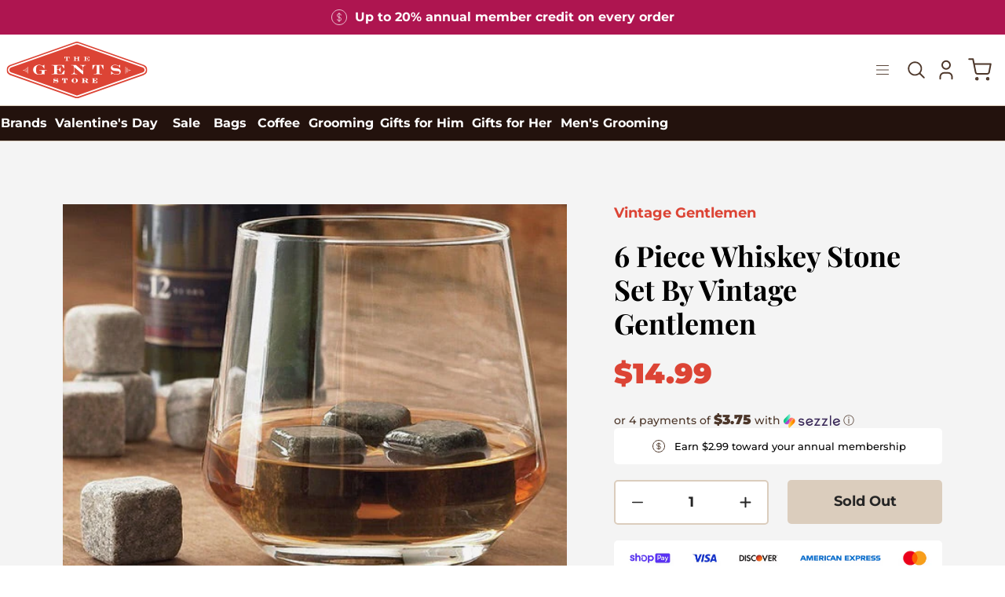

--- FILE ---
content_type: text/html; charset=utf-8
request_url: https://thegentsstore.com/products/6-piece-whiskey-stone-set-by-vintage-gentlemen
body_size: 95335
content:
<!doctype html>
<html class="no-js no-touch" lang="en">
<head>  <meta charset="utf-8">
  <meta http-equiv='X-UA-Compatible' content='IE=edge'>
  <meta name="viewport" content="width=device-width, height=device-height, initial-scale=1.0, minimum-scale=1.0">
  <link rel="canonical" href="https://thegentsstore.com/products/6-piece-whiskey-stone-set-by-vintage-gentlemen" />
  <link rel="preconnect" href="https://cdn.shopify.com" crossorigin>
  <link rel="preconnect" href="https://fonts.shopify.com" crossorigin>
  <link rel="preconnect" href="https://monorail-edge.shopifysvc.com" crossorigin>
 
  <link href="//thegentsstore.com/cdn/shop/t/43/assets/swiper.min.css?v=39599318546284328701708505821" as="script" rel="preload">
  <link href="//thegentsstore.com/cdn/shop/t/43/assets/theme.css?v=66452114408009721721709926599" as="style" rel="preload">
  <link href="//thegentsstore.com/cdn/shop/t/43/assets/theme.dev.css?v=178003181717736600091708505821" as="style" rel="preload">
  <link href="//thegentsstore.com/cdn/shop/t/43/assets/lazysizes.min.js?v=111431644619468174291708505821" as="script" rel="preload">
  <link href="//thegentsstore.com/cdn/shop/t/43/assets/vendor.js?v=74877493214922022811708505821" as="script" rel="preload">
  <link href="//thegentsstore.com/cdn/shop/t/43/assets/swiper.min.js?v=146384143693317746301708505821" as="script" rel="preload">
  <link href="//thegentsstore.com/cdn/shop/t/43/assets/theme.dev.js?v=132950016798050553021709282420" as="script" rel="preload">
  <link href="//thegentsstore.com/cdn/shop/t/43/assets/custom.js?v=62245347272414185951751452747" as="script" rel="preload">

  <link rel="preload" as="image" href="//thegentsstore.com/cdn/shop/t/43/assets/loading.svg?v=91665432863842511931708505821"><style data-shopify>:root { --loader-image-size: 150px; }:root { --loader-image-size: 320px; }html:not(.is-loading) .loading-overlay { opacity: 0; visibility: hidden; pointer-events: none; }
    .loading-overlay { position: fixed; top: 0; left: 0; z-index: 99999; width: 100vw; height: 100vh; display: flex; align-items: center; justify-content: center; background: var(--bg); transition: opacity 0.3s ease-out, visibility 0s linear 0.3s; }
    .loading-overlay .loader__image--fallback { width: 320px; height: 100%; background: var(--loader-image) no-repeat center center/contain; }
    .loader__image__holder { position: absolute; top: 0; left: 0; width: 100%; height: 100%; font-size: 0; display: flex; align-items: center; justify-content: center; animation: pulse-loading 2s infinite ease-in-out; }
    .loader__image { max-width: 150px; height: auto; object-fit: contain; }</style><script>
    const loadingAppearance = "once";
    const loaded = sessionStorage.getItem('loaded');

    if (loadingAppearance === 'once') {
      if (loaded === null) {
        sessionStorage.setItem('loaded', true);
        document.documentElement.classList.add('is-loading');
      }
    } else {
      document.documentElement.classList.add('is-loading');
    }
  </script><link rel="shortcut icon" href="//thegentsstore.com/cdn/shop/files/OrangeFavicon_32x32.png?v=1696281339" type="image/png" />
  <title>6 Piece Whiskey Stone Set by Vintage Gentlemen &ndash; The Gents Store</title><meta name="description" content="Fulfilled by our friends at Vintage GentlemenChill your liquor without diluting it! Whiskey Stones are cubes of solid soapstone that are non-porous and thus odorless and tasteless. ... Because soapstone retains its temperature longer than ice, whiskey stones provide for a more sustained chill. 6 Pieces soapstone whisky"><link rel="preload" as="font" href="//thegentsstore.com/cdn/fonts/montserrat/montserrat_n4.81949fa0ac9fd2021e16436151e8eaa539321637.woff2" type="font/woff2" crossorigin><link rel="preload" as="font" href="//thegentsstore.com/cdn/fonts/playfair_display/playfairdisplay_n4.9980f3e16959dc89137cc1369bfc3ae98af1deb9.woff2" type="font/woff2" crossorigin>

<meta property="og:site_name" content="The Gents Store">
<meta property="og:url" content="https://thegentsstore.com/products/6-piece-whiskey-stone-set-by-vintage-gentlemen">
<meta property="og:title" content="6 Piece Whiskey Stone Set by Vintage Gentlemen">
<meta property="og:type" content="product">
<meta property="og:description" content="Fulfilled by our friends at Vintage GentlemenChill your liquor without diluting it! Whiskey Stones are cubes of solid soapstone that are non-porous and thus odorless and tasteless. ... Because soapstone retains its temperature longer than ice, whiskey stones provide for a more sustained chill. 6 Pieces soapstone whisky"><meta property="og:image" content="http://thegentsstore.com/cdn/shop/products/image_a24f5fad-d850-4839-aec0-db1175cc6818.jpg?v=1690082947">
  <meta property="og:image:secure_url" content="https://thegentsstore.com/cdn/shop/products/image_a24f5fad-d850-4839-aec0-db1175cc6818.jpg?v=1690082947">
  <meta property="og:image:width" content="546">
  <meta property="og:image:height" content="410"><meta property="og:price:amount" content="14.99">
  <meta property="og:price:currency" content="USD"><meta name="twitter:card" content="summary_large_image">
<meta name="twitter:title" content="6 Piece Whiskey Stone Set by Vintage Gentlemen">
<meta name="twitter:description" content="Fulfilled by our friends at Vintage GentlemenChill your liquor without diluting it! Whiskey Stones are cubes of solid soapstone that are non-porous and thus odorless and tasteless. ... Because soapstone retains its temperature longer than ice, whiskey stones provide for a more sustained chill. 6 Pieces soapstone whisky"><style data-shopify>@font-face {
  font-family: "Playfair Display";
  font-weight: 400;
  font-style: normal;
  font-display: swap;
  src: url("//thegentsstore.com/cdn/fonts/playfair_display/playfairdisplay_n4.9980f3e16959dc89137cc1369bfc3ae98af1deb9.woff2") format("woff2"),
       url("//thegentsstore.com/cdn/fonts/playfair_display/playfairdisplay_n4.c562b7c8e5637886a811d2a017f9e023166064ee.woff") format("woff");
}

@font-face {
  font-family: Montserrat;
  font-weight: 400;
  font-style: normal;
  font-display: swap;
  src: url("//thegentsstore.com/cdn/fonts/montserrat/montserrat_n4.81949fa0ac9fd2021e16436151e8eaa539321637.woff2") format("woff2"),
       url("//thegentsstore.com/cdn/fonts/montserrat/montserrat_n4.a6c632ca7b62da89c3594789ba828388aac693fe.woff") format("woff");
}



  @font-face {
  font-family: "Playfair Display";
  font-weight: 500;
  font-style: normal;
  font-display: swap;
  src: url("//thegentsstore.com/cdn/fonts/playfair_display/playfairdisplay_n5.6d96c6c4ac11fa0f6466bea3ceb706b13b60121f.woff2") format("woff2"),
       url("//thegentsstore.com/cdn/fonts/playfair_display/playfairdisplay_n5.243754f603c104a858dcf4ebe73445104040a1bf.woff") format("woff");
}






  @font-face {
  font-family: "Playfair Display";
  font-weight: 700;
  font-style: normal;
  font-display: swap;
  src: url("//thegentsstore.com/cdn/fonts/playfair_display/playfairdisplay_n7.592b3435e0fff3f50b26d410c73ae7ec893f6910.woff2") format("woff2"),
       url("//thegentsstore.com/cdn/fonts/playfair_display/playfairdisplay_n7.998b1417dec711058cce2abb61a0b8c59066498f.woff") format("woff");
}




  @font-face {
  font-family: Montserrat;
  font-weight: 100;
  font-style: normal;
  font-display: swap;
  src: url("//thegentsstore.com/cdn/fonts/montserrat/montserrat_n1.2f0714cbd41857ba00d5d4fafdce92c40aadb8e6.woff2") format("woff2"),
       url("//thegentsstore.com/cdn/fonts/montserrat/montserrat_n1.7bec1bf4c4d0f77c37dc95cf9616413eceba9082.woff") format("woff");
}




  @font-face {
  font-family: Montserrat;
  font-weight: 500;
  font-style: normal;
  font-display: swap;
  src: url("//thegentsstore.com/cdn/fonts/montserrat/montserrat_n5.07ef3781d9c78c8b93c98419da7ad4fbeebb6635.woff2") format("woff2"),
       url("//thegentsstore.com/cdn/fonts/montserrat/montserrat_n5.adf9b4bd8b0e4f55a0b203cdd84512667e0d5e4d.woff") format("woff");
}




  @font-face {
  font-family: Montserrat;
  font-weight: 400;
  font-style: italic;
  font-display: swap;
  src: url("//thegentsstore.com/cdn/fonts/montserrat/montserrat_i4.5a4ea298b4789e064f62a29aafc18d41f09ae59b.woff2") format("woff2"),
       url("//thegentsstore.com/cdn/fonts/montserrat/montserrat_i4.072b5869c5e0ed5b9d2021e4c2af132e16681ad2.woff") format("woff");
}




  @font-face {
  font-family: Montserrat;
  font-weight: 700;
  font-style: italic;
  font-display: swap;
  src: url("//thegentsstore.com/cdn/fonts/montserrat/montserrat_i7.a0d4a463df4f146567d871890ffb3c80408e7732.woff2") format("woff2"),
       url("//thegentsstore.com/cdn/fonts/montserrat/montserrat_i7.f6ec9f2a0681acc6f8152c40921d2a4d2e1a2c78.woff") format("woff");
}


:root {--COLOR-PRIMARY-OPPOSITE: #ffffff;
  --COLOR-PRIMARY-OPPOSITE-ALPHA-20: rgba(255, 255, 255, 0.2);
  --COLOR-PRIMARY-LIGHTEN-DARKEN-ALPHA-20: rgba(164, 144, 118, 0.2);
  --COLOR-PRIMARY-LIGHTEN-DARKEN-ALPHA-30: rgba(164, 144, 118, 0.3);

  --PRIMARY-BUTTONS-COLOR-BG: #8b775c;
  --PRIMARY-BUTTONS-COLOR-TEXT: #ffffff;
  --PRIMARY-BUTTONS-COLOR-BORDER: #8b775c;

  --PRIMARY-BUTTONS-COLOR-LIGHTEN-DARKEN: #a49076;

  --PRIMARY-BUTTONS-COLOR-ALPHA-05: rgba(139, 119, 92, 0.05);
  --PRIMARY-BUTTONS-COLOR-ALPHA-10: rgba(139, 119, 92, 0.1);
  --PRIMARY-BUTTONS-COLOR-ALPHA-50: rgba(139, 119, 92, 0.5);--COLOR-SECONDARY-OPPOSITE: #000000;
  --COLOR-SECONDARY-OPPOSITE-ALPHA-20: rgba(0, 0, 0, 0.2);
  --COLOR-SECONDARY-LIGHTEN-DARKEN-ALPHA-20: rgba(230, 230, 230, 0.2);
  --COLOR-SECONDARY-LIGHTEN-DARKEN-ALPHA-30: rgba(230, 230, 230, 0.3);

  --SECONDARY-BUTTONS-COLOR-BG: #ffffff;
  --SECONDARY-BUTTONS-COLOR-TEXT: #000000;
  --SECONDARY-BUTTONS-COLOR-BORDER: #ffffff;

  --SECONDARY-BUTTONS-COLOR-ALPHA-05: rgba(255, 255, 255, 0.05);
  --SECONDARY-BUTTONS-COLOR-ALPHA-10: rgba(255, 255, 255, 0.1);
  --SECONDARY-BUTTONS-COLOR-ALPHA-50: rgba(255, 255, 255, 0.5);--OUTLINE-BUTTONS-PRIMARY-BG: transparent;
  --OUTLINE-BUTTONS-PRIMARY-TEXT: #8b775c;
  --OUTLINE-BUTTONS-PRIMARY-BORDER: #8b775c;
  --OUTLINE-BUTTONS-PRIMARY-BG-HOVER: rgba(164, 144, 118, 0.2);

  --OUTLINE-BUTTONS-SECONDARY-BG: transparent;
  --OUTLINE-BUTTONS-SECONDARY-TEXT: #ffffff;
  --OUTLINE-BUTTONS-SECONDARY-BORDER: #ffffff;
  --OUTLINE-BUTTONS-SECONDARY-BG-HOVER: rgba(230, 230, 230, 0.2);

  --OUTLINE-BUTTONS-WHITE-BG: transparent;
  --OUTLINE-BUTTONS-WHITE-TEXT: #ffffff;
  --OUTLINE-BUTTONS-WHITE-BORDER: #ffffff;

  --OUTLINE-BUTTONS-BLACK-BG: transparent;
  --OUTLINE-BUTTONS-BLACK-TEXT: #000000;
  --OUTLINE-BUTTONS-BLACK-BORDER: #000000;--OUTLINE-SOLID-BUTTONS-PRIMARY-BG: #8b775c;
  --OUTLINE-SOLID-BUTTONS-PRIMARY-TEXT: #ffffff;
  --OUTLINE-SOLID-BUTTONS-PRIMARY-BORDER: #ffffff;
  --OUTLINE-SOLID-BUTTONS-PRIMARY-BG-HOVER: rgba(255, 255, 255, 0.2);

  --OUTLINE-SOLID-BUTTONS-SECONDARY-BG: #ffffff;
  --OUTLINE-SOLID-BUTTONS-SECONDARY-TEXT: #000000;
  --OUTLINE-SOLID-BUTTONS-SECONDARY-BORDER: #000000;
  --OUTLINE-SOLID-BUTTONS-SECONDARY-BG-HOVER: rgba(0, 0, 0, 0.2);

  --OUTLINE-SOLID-BUTTONS-WHITE-BG: #ffffff;
  --OUTLINE-SOLID-BUTTONS-WHITE-TEXT: #000000;
  --OUTLINE-SOLID-BUTTONS-WHITE-BORDER: #000000;

  --OUTLINE-SOLID-BUTTONS-BLACK-BG: #000000;
  --OUTLINE-SOLID-BUTTONS-BLACK-TEXT: #ffffff;
  --OUTLINE-SOLID-BUTTONS-BLACK-BORDER: #ffffff;--COLOR-HEADING: #4c3629;
  --COLOR-TEXT: #4c3629;
  --COLOR-TEXT-DARKEN: #0a0705;
  --COLOR-TEXT-LIGHTEN: #8e654d;
  --COLOR-TEXT-ALPHA-5: rgba(76, 54, 41, 0.05);
  --COLOR-TEXT-ALPHA-8: rgba(76, 54, 41, 0.08);
  --COLOR-TEXT-ALPHA-10: rgba(76, 54, 41, 0.1);
  --COLOR-TEXT-ALPHA-15: rgba(76, 54, 41, 0.15);
  --COLOR-TEXT-ALPHA-20: rgba(76, 54, 41, 0.2);
  --COLOR-TEXT-ALPHA-25: rgba(76, 54, 41, 0.25);
  --COLOR-TEXT-ALPHA-50: rgba(76, 54, 41, 0.5);
  --COLOR-TEXT-ALPHA-60: rgba(76, 54, 41, 0.6);
  --COLOR-TEXT-ALPHA-85: rgba(76, 54, 41, 0.85);

  --COLOR-BG: #ffffff;
  --COLOR-BG-ALPHA-25: rgba(255, 255, 255, 0.25);
  --COLOR-BG-ALPHA-35: rgba(255, 255, 255, 0.35);
  --COLOR-BG-ALPHA-60: rgba(255, 255, 255, 0.6);
  --COLOR-BG-ALPHA-65: rgba(255, 255, 255, 0.65);
  --COLOR-BG-ALPHA-85: rgba(255, 255, 255, 0.85);
  --COLOR-BG-OVERLAY: rgba(255, 255, 255, 0.75);
  --COLOR-BG-DARKEN: #e6e6e6;
  --COLOR-BG-LIGHTEN-DARKEN: #e6e6e6;
  --COLOR-BG-LIGHTEN-DARKEN-2: #cdcdcd;
  --COLOR-BG-LIGHTEN-DARKEN-3: #b3b3b3;
  --COLOR-BG-LIGHTEN-DARKEN-4: #9a9a9a;
  --COLOR-BG-LIGHTEN-DARKEN-CONTRAST: #b3b3b3;
  --COLOR-BG-LIGHTEN-DARKEN-CONTRAST-2: #999999;
  --COLOR-BG-LIGHTEN-DARKEN-CONTRAST-3: #808080;
  --COLOR-BG-LIGHTEN-DARKEN-CONTRAST-4: #666666;

  --COLOR-BG-SECONDARY: #f4ede6;
  --COLOR-BG-SECONDARY-LIGHTEN-DARKEN: #e4d3c3;
  --COLOR-BG-SECONDARY-LIGHTEN-DARKEN-CONTRAST: #986d43;

  --COLOR-BG-ACCENT: #dbcdbd;

  --COLOR-INPUT-BG: #ffffff;

  --COLOR-ACCENT: #ae1550;
  --COLOR-ACCENT-TEXT: #fff;

  --COLOR-BORDER: #dbcdbd;
  --COLOR-BORDER-ALPHA-15: rgba(219, 205, 189, 0.15);
  --COLOR-BORDER-ALPHA-30: rgba(219, 205, 189, 0.3);
  --COLOR-BORDER-ALPHA-50: rgba(219, 205, 189, 0.5);
  --COLOR-BORDER-ALPHA-65: rgba(219, 205, 189, 0.65);
  --COLOR-BORDER-LIGHTEN-DARKEN: #a5825a;
  --COLOR-BORDER-HAIRLINE: #f7f7f7;

  --COLOR-SALE-BG: #004ac7;
  --COLOR-SALE-TEXT: #ffffff;
  --COLOR-CUSTOM-BG: #000000;
  --COLOR-CUSTOM-TEXT: #ffffff;
  --COLOR-SOLD-BG: #ffffff;
  --COLOR-SOLD-TEXT: #004ac7;
  --COLOR-SAVING-BG: #f94646;
  --COLOR-SAVING-TEXT: #ffffff;

  --COLOR-WHITE-BLACK: fff;
  --COLOR-BLACK-WHITE: #000;--COLOR-DISABLED-GREY: rgba(76, 54, 41, 0.05);
  --COLOR-DISABLED-GREY-DARKEN: rgba(76, 54, 41, 0.45);
  --COLOR-ERROR: #D02E2E;
  --COLOR-ERROR-BG: #f3cbcb;
  --COLOR-SUCCESS: #56AD6A;
  --COLOR-SUCCESS-BG: #ECFEF0;
  --COLOR-WARN: #ECBD5E;
  --COLOR-TRANSPARENT: rgba(255, 255, 255, 0);

  --COLOR-WHITE: #ffffff;
  --COLOR-WHITE-DARKEN: #f2f2f2;
  --COLOR-WHITE-ALPHA-10: rgba(255, 255, 255, 0.1);
  --COLOR-WHITE-ALPHA-20: rgba(255, 255, 255, 0.2);
  --COLOR-WHITE-ALPHA-25: rgba(255, 255, 255, 0.25);
  --COLOR-WHITE-ALPHA-50: rgba(255, 255, 255, 0.5);
  --COLOR-WHITE-ALPHA-60: rgba(255, 255, 255, 0.6);
  --COLOR-BLACK: #000000;
  --COLOR-BLACK-LIGHTEN: #1a1a1a;
  --COLOR-BLACK-ALPHA-10: rgba(0, 0, 0, 0.1);
  --COLOR-BLACK-ALPHA-20: rgba(0, 0, 0, 0.2);
  --COLOR-BLACK-ALPHA-25: rgba(0, 0, 0, 0.25);
  --COLOR-BLACK-ALPHA-50: rgba(0, 0, 0, 0.5);
  --COLOR-BLACK-ALPHA-60: rgba(0, 0, 0, 0.6);--FONT-STACK-BODY: Montserrat , sans-serif;
  --FONT-STYLE-BODY: normal;
  --FONT-STYLE-BODY-ITALIC: italic;
  --FONT-ADJUST-BODY: 1.0;

  --FONT-WEIGHT-BODY: 400;
  --FONT-WEIGHT-BODY-LIGHT: 100;
  --FONT-WEIGHT-BODY-MEDIUM: 700;
  --FONT-WEIGHT-BODY-BOLD: 500;

  --FONT-STACK-HEADING: serif;
  --FONT-STYLE-HEADING: normal;
  --FONT-STYLE-HEADING-ITALIC: italic;
  --FONT-ADJUST-HEADING: 1.0;

  --FONT-WEIGHT-HEADING: 400;
  --FONT-WEIGHT-HEADING-LIGHT: 300;
  --FONT-WEIGHT-HEADING-MEDIUM: 700;
  --FONT-WEIGHT-HEADING-BOLD: 500;

  --FONT-STACK-NAV:  sans-serif;
  --FONT-STYLE-NAV: normal;
  --FONT-STYLE-NAV-ITALIC: italic;
  --FONT-ADJUST-NAV: 1.0;

  --FONT-WEIGHT-NAV: 400;
  --FONT-WEIGHT-NAV-LIGHT: 100;
  --FONT-WEIGHT-NAV-MEDIUM: 700;
  --FONT-WEIGHT-NAV-BOLD: 500;

  --FONT-STACK-BUTTON: serif;
  --FONT-STYLE-BUTTON: normal;
  --FONT-STYLE-BUTTON-ITALIC: italic;
  --FONT-ADJUST-BUTTON: 1.0;

  --FONT-WEIGHT-BUTTON: 400;
  --FONT-WEIGHT-BUTTON-MEDIUM: 700;
  --FONT-WEIGHT-BUTTON-BOLD: 500;

  --FONT-STACK-SUBHEADING: sans-serif;
  --FONT-STYLE-SUBHEADING: normal;
  --FONT-STYLE-SUBHEADING-ITALIC: italic;
  --FONT-ADJUST-SUBHEADING: 1.0;

  --FONT-WEIGHT-SUBHEADING: 400;
  --FONT-WEIGHT-SUBHEADING-LIGHT: 100;
  --FONT-WEIGHT-SUBHEADING-MEDIUM: 700;
  --FONT-WEIGHT-SUBHEADING-BOLD: 500;

  
    --FONT-WEIGHT-SUBHEADING: var(--FONT-WEIGHT-SUBHEADING-BOLD);
  

  --LETTER-SPACING-SUBHEADING: 0.075em;
  --LETTER-SPACING-BUTTON: 0.0em;

  --BUTTON-TEXT-CAPS: uppercase;
  --SUBHEADING-TEXT-CAPS: uppercase;--FONT-SIZE-INPUT: 1.0rem;--RADIUS: 0px;
  --RADIUS-SMALL: 0px;
  --RADIUS-TINY: 0px;
  --RADIUS-BADGE: 0px;
  --RADIUS-CHECKBOX: 0px;
  --RADIUS-TEXTAREA: 0px;--PRODUCT-MEDIA-PADDING-TOP: 100%;--BORDER-WIDTH: 1px;--STROKE-WIDTH: 12px;--SITE-WIDTH: 1440px;
  --SITE-WIDTH-NARROW: 840px;
  --PAGE-WIDTH: 1140px;
  --PAGE-WIDTH-NARROW: 840px;--ICON-ARROW-RIGHT: url( "//thegentsstore.com/cdn/shop/t/43/assets/icon-chevron-right.svg?v=115618353204357621731708505821" );--loading-svg: url( "//thegentsstore.com/cdn/shop/t/43/assets/loading.svg?v=91665432863842511931708505821" );
  --icon-check: url( "//thegentsstore.com/cdn/shop/t/43/assets/icon-check.svg?v=175316081881880408121708505821" );
  --icon-check-swatch: url( "//thegentsstore.com/cdn/shop/t/43/assets/icon-check-swatch.svg?v=131897745589030387781708505821" );
  --icon-zoom-in: url( "//thegentsstore.com/cdn/shop/t/43/assets/icon-zoom-in.svg?v=157433013461716915331708505821" );
  --icon-zoom-out: url( "//thegentsstore.com/cdn/shop/t/43/assets/icon-zoom-out.svg?v=164909107869959372931708505821" );--collection-sticky-bar-height: 0px;
  --collection-image-padding-top: 60%;

  --drawer-width: 400px;
  --drawer-transition: transform 0.4s cubic-bezier(0.46, 0.01, 0.32, 1);--gutter: 60px;
  --gutter-mobile: 20px;
  --grid-gutter: 20px;
  --grid-gutter-mobile: 35px;--inner: 20px;
  --inner-tablet: 18px;
  --inner-mobile: 16px;--grid: repeat(4, minmax(0, 1fr));
  --grid-tablet: repeat(3, minmax(0, 1fr));
  --grid-mobile: repeat(2, minmax(0, 1fr));
  --megamenu-grid: repeat(4, minmax(0, 1fr));
  --grid-row: 1 / span 4;--scrollbar-width: 0px;--overlay: #000;
  --overlay-opacity: 1;--swatch-width: 40px;
  --swatch-height: 20px;
  --swatch-size: 32px;
  --swatch-size-mobile: 30px;

  
  --move-offset: 20px;

  
  --autoplay-speed: 2200ms;

  
--filter-bg: .97;
  --product-filter-bg: .97;
  }</style><link href="//thegentsstore.com/cdn/shop/t/43/assets/swiper.min.css?v=39599318546284328701708505821" rel="stylesheet" type="text/css" media="all" /><link href="//thegentsstore.com/cdn/shop/t/43/assets/theme.css?v=66452114408009721721709926599" rel="stylesheet" type="text/css" media="all" /><link href="//thegentsstore.com/cdn/shop/t/43/assets/theme.dev.css?v=178003181717736600091708505821" rel="stylesheet" type="text/css" media="all" /><script type="text/javascript">
    if (window.MSInputMethodContext && document.documentMode) {
      var scripts = document.getElementsByTagName('script')[0];
      var polyfill = document.createElement("script");
      polyfill.defer = true;
      polyfill.src = "//thegentsstore.com/cdn/shop/t/43/assets/ie11.js?v=164037955086922138091708505821";

      scripts.parentNode.insertBefore(polyfill, scripts);

      document.documentElement.classList.add('ie11');
    } else {
      document.documentElement.className = document.documentElement.className.replace('no-js', 'js');
    }

    document.addEventListener('lazyloaded', (e) => {
      const lazyImage = e.target.parentNode;
      if (lazyImage.classList.contains('lazy-image')) {
        // Wait for the fade in images animation to complete
        setTimeout(() => {
          lazyImage.style.backgroundImage = 'none';
        }, 500);
      }
    });

    let root = '/';
    if (root[root.length - 1] !== '/') {
      root = `${root}/`;
    }

    window.theme = {
      routes: {
        root: root,
        cart_url: "\/cart",
        cart_add_url: "\/cart\/add",
        cart_change_url: "\/cart\/change",
        shop_url: "https:\/\/thegentsstore.com",
        predictiveSearchUrl: '/search/suggest',
        product_recommendations_url: "\/recommendations\/products"
      },
      assets: {
        photoswipe: '//thegentsstore.com/cdn/shop/t/43/assets/photoswipe.js?v=162613001030112971491708505821',
        smoothscroll: '//thegentsstore.com/cdn/shop/t/43/assets/smoothscroll.js?v=37906625415260927261708505821',
        no_image: "//thegentsstore.com/cdn/shopifycloud/storefront/assets/no-image-2048-a2addb12_1024x.gif",
        swatches: '//thegentsstore.com/cdn/shop/t/43/assets/swatches.json?v=2924872460600376871708505821',
        base: "//thegentsstore.com/cdn/shop/t/43/assets/"
      },
      strings: {
        add_to_cart: "Add to Cart",
        cart_acceptance_error: "You must accept our terms and conditions.",
        cart_empty: "Your cart is currently empty.",
        cart_price: "Price",
        cart_quantity: "Quantity",
        cart_items_one: "{{ count }} item",
        cart_items_many: "{{ count }} items",
        cart_title: "Your Cart",
        cart_total: "Total",
        continue_shopping: "Continue Shopping",
        free: "Free",
        limit_error: "Sorry, looks like we don\u0026#39;t have enough of this product.",
        preorder: "Pre-Order",
        remove: "Remove",
        sale_badge_text: "Sale",
        saving_badge: "Save {{ discount }}",
        saving_up_to_badge: "Save up to {{ discount }}",
        sold_out: "Sold Out",
        subscription: "Subscription",
        unavailable: "Unavailable",
        unit_price_label: "Unit price",
        unit_price_separator: "per",
        zero_qty_error: "Quantity must be greater than 0.",
        delete_confirm: "Are you sure you wish to delete this address?",
        newsletter_product_availability: "Notify Me When It’s Available"
      },
      icons: {
        plus: '<svg aria-hidden="true" focusable="false" role="presentation" class="icon icon-toggle-plus" viewBox="0 0 192 192"><path d="M30 96h132M96 30v132" stroke="currentColor" stroke-linecap="round" stroke-linejoin="round"/></svg>',
        minus: '<svg aria-hidden="true" focusable="false" role="presentation" class="icon icon-toggle-minus" viewBox="0 0 192 192"><path d="M30 96h132" stroke="currentColor" stroke-linecap="round" stroke-linejoin="round"/></svg>',
        close: '<svg aria-hidden="true" focusable="false" role="presentation" class="icon icon-close" viewBox="0 0 192 192"><path d="M150 42 42 150M150 150 42 42" stroke="currentColor" stroke-linecap="round" stroke-linejoin="round"/></svg>'
      },
      settings: {
        animations: false,
        cartType: "drawer",
        enableAcceptTerms: false,
        enableInfinityScroll: true,
        enablePaymentButton: false,
        gridImageSize: "cover",
        gridImageAspectRatio: 1,
        mobileMenuBehaviour: "link",
        productGridHover: "image",
        savingBadgeType: "percentage",
        showSaleBadge: true,
        showSoldBadge: true,
        showSavingBadge: false,
        quickBuy: "quick_buy",
        suggestArticles: false,
        suggestCollections: true,
        suggestProducts: true,
        suggestPages: false,
        suggestionsResultsLimit: 10,
        currency_code_enable: false,
        hideInventoryCount: true,
        enableColorSwatchesCollection: true,
      },
      sizes: {
        mobile: 480,
        small: 768,
        large: 1024,
        widescreen: 1440
      },
      moneyFormat: "${{amount}}",
      moneyWithCurrencyFormat: "${{amount}} USD",
      subtotal: 0,
      info: {
        name: 'Palo Alto'
      },
      version: '5.0.0'
    };
    window.lazySizesConfig = window.lazySizesConfig || {};
    window.lazySizesConfig.preloadAfterLoad = true;
    window.PaloAlto = window.PaloAlto || {};
    window.slate = window.slate || {};
    window.isHeaderTransparent = false;
    window.stickyHeaderHeight = 60;
    window.lastWindowWidth = window.innerWidth || document.documentElement.clientWidth;
  </script>
  <script src="//thegentsstore.com/cdn/shop/t/43/assets/lazysizes.min.js?v=111431644619468174291708505821" async="async"></script><script src="//thegentsstore.com/cdn/shop/t/43/assets/swiper.min.js?v=146384143693317746301708505821" ></script>
  <script src="//thegentsstore.com/cdn/shop/t/43/assets/vendor.js?v=74877493214922022811708505821" defer="defer"></script>
  <script src="//thegentsstore.com/cdn/shop/t/43/assets/theme.dev.js?v=132950016798050553021709282420" defer="defer"></script>
  <script src="//thegentsstore.com/cdn/shop/t/43/assets/custom.js?v=62245347272414185951751452747" defer="defer"></script><script>
  const boostSDAssetFileURL = "\/\/thegentsstore.com\/cdn\/shop\/t\/43\/assets\/boost_sd_assets_file_url.gif?v=21839";
  window.boostSDAssetFileURL = boostSDAssetFileURL;

  if (window.boostSDAppConfig) {
    window.boostSDAppConfig.generalSettings.custom_js_asset_url = "//thegentsstore.com/cdn/shop/t/43/assets/boost-sd-custom.js?v=48730238074554082721710160486";
    window.boostSDAppConfig.generalSettings.custom_css_asset_url = "//thegentsstore.com/cdn/shop/t/43/assets/boost-sd-custom.css?v=105760198332574108101709785600";
  }

  
</script>

    <script>window.performance && window.performance.mark && window.performance.mark('shopify.content_for_header.start');</script><meta id="shopify-digital-wallet" name="shopify-digital-wallet" content="/75041177905/digital_wallets/dialog">
<link rel="alternate" type="application/json+oembed" href="https://thegentsstore.com/products/6-piece-whiskey-stone-set-by-vintage-gentlemen.oembed">
<script async="async" src="/checkouts/internal/preloads.js?locale=en-US"></script>
<script id="shopify-features" type="application/json">{"accessToken":"d688d15158180a1d10227937dea90fe8","betas":["rich-media-storefront-analytics"],"domain":"thegentsstore.com","predictiveSearch":true,"shopId":75041177905,"locale":"en"}</script>
<script>var Shopify = Shopify || {};
Shopify.shop = "the-gents-store-4714.myshopify.com";
Shopify.locale = "en";
Shopify.currency = {"active":"USD","rate":"1.0"};
Shopify.country = "US";
Shopify.theme = {"name":"Dev Theme (SEOTA)","id":165761450289,"schema_name":"Palo Alto","schema_version":"5.0.0","theme_store_id":null,"role":"main"};
Shopify.theme.handle = "null";
Shopify.theme.style = {"id":null,"handle":null};
Shopify.cdnHost = "thegentsstore.com/cdn";
Shopify.routes = Shopify.routes || {};
Shopify.routes.root = "/";</script>
<script type="module">!function(o){(o.Shopify=o.Shopify||{}).modules=!0}(window);</script>
<script>!function(o){function n(){var o=[];function n(){o.push(Array.prototype.slice.apply(arguments))}return n.q=o,n}var t=o.Shopify=o.Shopify||{};t.loadFeatures=n(),t.autoloadFeatures=n()}(window);</script>
<script id="shop-js-analytics" type="application/json">{"pageType":"product"}</script>
<script defer="defer" async type="module" src="//thegentsstore.com/cdn/shopifycloud/shop-js/modules/v2/client.init-shop-cart-sync_BT-GjEfc.en.esm.js"></script>
<script defer="defer" async type="module" src="//thegentsstore.com/cdn/shopifycloud/shop-js/modules/v2/chunk.common_D58fp_Oc.esm.js"></script>
<script defer="defer" async type="module" src="//thegentsstore.com/cdn/shopifycloud/shop-js/modules/v2/chunk.modal_xMitdFEc.esm.js"></script>
<script type="module">
  await import("//thegentsstore.com/cdn/shopifycloud/shop-js/modules/v2/client.init-shop-cart-sync_BT-GjEfc.en.esm.js");
await import("//thegentsstore.com/cdn/shopifycloud/shop-js/modules/v2/chunk.common_D58fp_Oc.esm.js");
await import("//thegentsstore.com/cdn/shopifycloud/shop-js/modules/v2/chunk.modal_xMitdFEc.esm.js");

  window.Shopify.SignInWithShop?.initShopCartSync?.({"fedCMEnabled":true,"windoidEnabled":true});

</script>
<script>(function() {
  var isLoaded = false;
  function asyncLoad() {
    if (isLoaded) return;
    isLoaded = true;
    var urls = ["https:\/\/reconvert-cdn.com\/assets\/js\/reconvert_script_tags.mini.js?scid=bHJUZ0JudVI0dG5QNDJrZHhaeHp4UT09\u0026shop=the-gents-store-4714.myshopify.com","https:\/\/cdn.rebuyengine.com\/onsite\/js\/rebuy.js?shop=the-gents-store-4714.myshopify.com"];
    for (var i = 0; i < urls.length; i++) {
      var s = document.createElement('script');
      s.type = 'text/javascript';
      s.async = true;
      s.src = urls[i];
      var x = document.getElementsByTagName('script')[0];
      x.parentNode.insertBefore(s, x);
    }
  };
  if(window.attachEvent) {
    window.attachEvent('onload', asyncLoad);
  } else {
    window.addEventListener('load', asyncLoad, false);
  }
})();</script>
<script id="__st">var __st={"a":75041177905,"offset":-21600,"reqid":"f9fc83b6-90f7-4652-bfa0-c17db249c2e6-1769056458","pageurl":"thegentsstore.com\/products\/6-piece-whiskey-stone-set-by-vintage-gentlemen","u":"1c002e539d3e","p":"product","rtyp":"product","rid":8714744201521};</script>
<script>window.ShopifyPaypalV4VisibilityTracking = true;</script>
<script id="captcha-bootstrap">!function(){'use strict';const t='contact',e='account',n='new_comment',o=[[t,t],['blogs',n],['comments',n],[t,'customer']],c=[[e,'customer_login'],[e,'guest_login'],[e,'recover_customer_password'],[e,'create_customer']],r=t=>t.map((([t,e])=>`form[action*='/${t}']:not([data-nocaptcha='true']) input[name='form_type'][value='${e}']`)).join(','),a=t=>()=>t?[...document.querySelectorAll(t)].map((t=>t.form)):[];function s(){const t=[...o],e=r(t);return a(e)}const i='password',u='form_key',d=['recaptcha-v3-token','g-recaptcha-response','h-captcha-response',i],f=()=>{try{return window.sessionStorage}catch{return}},m='__shopify_v',_=t=>t.elements[u];function p(t,e,n=!1){try{const o=window.sessionStorage,c=JSON.parse(o.getItem(e)),{data:r}=function(t){const{data:e,action:n}=t;return t[m]||n?{data:e,action:n}:{data:t,action:n}}(c);for(const[e,n]of Object.entries(r))t.elements[e]&&(t.elements[e].value=n);n&&o.removeItem(e)}catch(o){console.error('form repopulation failed',{error:o})}}const l='form_type',E='cptcha';function T(t){t.dataset[E]=!0}const w=window,h=w.document,L='Shopify',v='ce_forms',y='captcha';let A=!1;((t,e)=>{const n=(g='f06e6c50-85a8-45c8-87d0-21a2b65856fe',I='https://cdn.shopify.com/shopifycloud/storefront-forms-hcaptcha/ce_storefront_forms_captcha_hcaptcha.v1.5.2.iife.js',D={infoText:'Protected by hCaptcha',privacyText:'Privacy',termsText:'Terms'},(t,e,n)=>{const o=w[L][v],c=o.bindForm;if(c)return c(t,g,e,D).then(n);var r;o.q.push([[t,g,e,D],n]),r=I,A||(h.body.append(Object.assign(h.createElement('script'),{id:'captcha-provider',async:!0,src:r})),A=!0)});var g,I,D;w[L]=w[L]||{},w[L][v]=w[L][v]||{},w[L][v].q=[],w[L][y]=w[L][y]||{},w[L][y].protect=function(t,e){n(t,void 0,e),T(t)},Object.freeze(w[L][y]),function(t,e,n,w,h,L){const[v,y,A,g]=function(t,e,n){const i=e?o:[],u=t?c:[],d=[...i,...u],f=r(d),m=r(i),_=r(d.filter((([t,e])=>n.includes(e))));return[a(f),a(m),a(_),s()]}(w,h,L),I=t=>{const e=t.target;return e instanceof HTMLFormElement?e:e&&e.form},D=t=>v().includes(t);t.addEventListener('submit',(t=>{const e=I(t);if(!e)return;const n=D(e)&&!e.dataset.hcaptchaBound&&!e.dataset.recaptchaBound,o=_(e),c=g().includes(e)&&(!o||!o.value);(n||c)&&t.preventDefault(),c&&!n&&(function(t){try{if(!f())return;!function(t){const e=f();if(!e)return;const n=_(t);if(!n)return;const o=n.value;o&&e.removeItem(o)}(t);const e=Array.from(Array(32),(()=>Math.random().toString(36)[2])).join('');!function(t,e){_(t)||t.append(Object.assign(document.createElement('input'),{type:'hidden',name:u})),t.elements[u].value=e}(t,e),function(t,e){const n=f();if(!n)return;const o=[...t.querySelectorAll(`input[type='${i}']`)].map((({name:t})=>t)),c=[...d,...o],r={};for(const[a,s]of new FormData(t).entries())c.includes(a)||(r[a]=s);n.setItem(e,JSON.stringify({[m]:1,action:t.action,data:r}))}(t,e)}catch(e){console.error('failed to persist form',e)}}(e),e.submit())}));const S=(t,e)=>{t&&!t.dataset[E]&&(n(t,e.some((e=>e===t))),T(t))};for(const o of['focusin','change'])t.addEventListener(o,(t=>{const e=I(t);D(e)&&S(e,y())}));const B=e.get('form_key'),M=e.get(l),P=B&&M;t.addEventListener('DOMContentLoaded',(()=>{const t=y();if(P)for(const e of t)e.elements[l].value===M&&p(e,B);[...new Set([...A(),...v().filter((t=>'true'===t.dataset.shopifyCaptcha))])].forEach((e=>S(e,t)))}))}(h,new URLSearchParams(w.location.search),n,t,e,['guest_login'])})(!0,!0)}();</script>
<script integrity="sha256-4kQ18oKyAcykRKYeNunJcIwy7WH5gtpwJnB7kiuLZ1E=" data-source-attribution="shopify.loadfeatures" defer="defer" src="//thegentsstore.com/cdn/shopifycloud/storefront/assets/storefront/load_feature-a0a9edcb.js" crossorigin="anonymous"></script>
<script data-source-attribution="shopify.dynamic_checkout.dynamic.init">var Shopify=Shopify||{};Shopify.PaymentButton=Shopify.PaymentButton||{isStorefrontPortableWallets:!0,init:function(){window.Shopify.PaymentButton.init=function(){};var t=document.createElement("script");t.src="https://thegentsstore.com/cdn/shopifycloud/portable-wallets/latest/portable-wallets.en.js",t.type="module",document.head.appendChild(t)}};
</script>
<script data-source-attribution="shopify.dynamic_checkout.buyer_consent">
  function portableWalletsHideBuyerConsent(e){var t=document.getElementById("shopify-buyer-consent"),n=document.getElementById("shopify-subscription-policy-button");t&&n&&(t.classList.add("hidden"),t.setAttribute("aria-hidden","true"),n.removeEventListener("click",e))}function portableWalletsShowBuyerConsent(e){var t=document.getElementById("shopify-buyer-consent"),n=document.getElementById("shopify-subscription-policy-button");t&&n&&(t.classList.remove("hidden"),t.removeAttribute("aria-hidden"),n.addEventListener("click",e))}window.Shopify?.PaymentButton&&(window.Shopify.PaymentButton.hideBuyerConsent=portableWalletsHideBuyerConsent,window.Shopify.PaymentButton.showBuyerConsent=portableWalletsShowBuyerConsent);
</script>
<script data-source-attribution="shopify.dynamic_checkout.cart.bootstrap">document.addEventListener("DOMContentLoaded",(function(){function t(){return document.querySelector("shopify-accelerated-checkout-cart, shopify-accelerated-checkout")}if(t())Shopify.PaymentButton.init();else{new MutationObserver((function(e,n){t()&&(Shopify.PaymentButton.init(),n.disconnect())})).observe(document.body,{childList:!0,subtree:!0})}}));
</script>
<link id="shopify-accelerated-checkout-styles" rel="stylesheet" media="screen" href="https://thegentsstore.com/cdn/shopifycloud/portable-wallets/latest/accelerated-checkout-backwards-compat.css" crossorigin="anonymous">
<style id="shopify-accelerated-checkout-cart">
        #shopify-buyer-consent {
  margin-top: 1em;
  display: inline-block;
  width: 100%;
}

#shopify-buyer-consent.hidden {
  display: none;
}

#shopify-subscription-policy-button {
  background: none;
  border: none;
  padding: 0;
  text-decoration: underline;
  font-size: inherit;
  cursor: pointer;
}

#shopify-subscription-policy-button::before {
  box-shadow: none;
}

      </style>

<script>window.performance && window.performance.mark && window.performance.mark('shopify.content_for_header.end');</script>

  

    
<!-- BEGIN app block: shopify://apps/helium-customer-fields/blocks/app-embed/bab58598-3e6a-4377-aaaa-97189b15f131 -->







































<script>
  if ('CF' in window) {
    window.CF.appEmbedEnabled = true;
  } else {
    window.CF = {
      appEmbedEnabled: true,
    };
  }

  window.CF.editAccountFormId = "a0tV6m";
  window.CF.registrationFormId = "a0tV6m";
</script>

<!-- BEGIN app snippet: patch-registration-links -->







































<script>
  function patchRegistrationLinks() {
    const PATCHABLE_LINKS_SELECTOR = 'a[href*="/account/register"]';

    const search = new URLSearchParams(window.location.search);
    const checkoutUrl = search.get('checkout_url');
    const returnUrl = search.get('return_url');

    const redirectUrl = checkoutUrl || returnUrl;
    if (!redirectUrl) return;

    const registrationLinks = Array.from(document.querySelectorAll(PATCHABLE_LINKS_SELECTOR));
    registrationLinks.forEach(link => {
      const url = new URL(link.href);

      url.searchParams.set('return_url', redirectUrl);

      link.href = url.href;
    });
  }

  if (['complete', 'interactive', 'loaded'].includes(document.readyState)) {
    patchRegistrationLinks();
  } else {
    document.addEventListener('DOMContentLoaded', () => patchRegistrationLinks());
  }
</script><!-- END app snippet -->
<!-- BEGIN app snippet: patch-login-grecaptcha-conflict -->







































<script>
  // Fixes a problem where both grecaptcha and hcaptcha response fields are included in the /account/login form submission
  // resulting in a 404 on the /challenge page.
  // This is caused by our triggerShopifyRecaptchaLoad function in initialize-forms.liquid.ejs
  // The fix itself just removes the unnecessary g-recaptcha-response input

  function patchLoginGrecaptchaConflict() {
    Array.from(document.querySelectorAll('form')).forEach(form => {
      form.addEventListener('submit', e => {
        const grecaptchaResponse = form.querySelector('[name="g-recaptcha-response"]');
        const hcaptchaResponse = form.querySelector('[name="h-captcha-response"]');

        if (grecaptchaResponse && hcaptchaResponse) {
          // Can't use both. Only keep hcaptcha response field.
          grecaptchaResponse.parentElement.removeChild(grecaptchaResponse);
        }
      })
    })
  }

  if (['complete', 'interactive', 'loaded'].includes(document.readyState)) {
    patchLoginGrecaptchaConflict();
  } else {
    document.addEventListener('DOMContentLoaded', () => patchLoginGrecaptchaConflict());
  }
</script><!-- END app snippet -->
<!-- BEGIN app snippet: embed-data -->





















































<script>
  window.CF.version = "5.2.1";
  window.CF.environment = 
  {
  
  "domain": "the-gents-store-4714.myshopify.com",
  "baseApiUrl": "https:\/\/app.customerfields.com",
  "captchaSiteKey": "6LfKFsknAAAAAC9eyQlyBogQoP4a8FWeOH7MZwRy",
  "captchaEnabled": true,
  "proxyPath": "\/tools\/customr",
  "countries": [{"name":"Afghanistan","code":"AF"},{"name":"Åland Islands","code":"AX"},{"name":"Albania","code":"AL"},{"name":"Algeria","code":"DZ"},{"name":"Andorra","code":"AD"},{"name":"Angola","code":"AO"},{"name":"Anguilla","code":"AI"},{"name":"Antigua \u0026 Barbuda","code":"AG"},{"name":"Argentina","code":"AR","provinces":[{"name":"Buenos Aires Province","code":"B"},{"name":"Catamarca","code":"K"},{"name":"Chaco","code":"H"},{"name":"Chubut","code":"U"},{"name":"Buenos Aires (Autonomous City)","code":"C"},{"name":"Córdoba","code":"X"},{"name":"Corrientes","code":"W"},{"name":"Entre Ríos","code":"E"},{"name":"Formosa","code":"P"},{"name":"Jujuy","code":"Y"},{"name":"La Pampa","code":"L"},{"name":"La Rioja","code":"F"},{"name":"Mendoza","code":"M"},{"name":"Misiones","code":"N"},{"name":"Neuquén","code":"Q"},{"name":"Río Negro","code":"R"},{"name":"Salta","code":"A"},{"name":"San Juan","code":"J"},{"name":"San Luis","code":"D"},{"name":"Santa Cruz","code":"Z"},{"name":"Santa Fe","code":"S"},{"name":"Santiago del Estero","code":"G"},{"name":"Tierra del Fuego","code":"V"},{"name":"Tucumán","code":"T"}]},{"name":"Armenia","code":"AM"},{"name":"Aruba","code":"AW"},{"name":"Ascension Island","code":"AC"},{"name":"Australia","code":"AU","provinces":[{"name":"Australian Capital Territory","code":"ACT"},{"name":"New South Wales","code":"NSW"},{"name":"Northern Territory","code":"NT"},{"name":"Queensland","code":"QLD"},{"name":"South Australia","code":"SA"},{"name":"Tasmania","code":"TAS"},{"name":"Victoria","code":"VIC"},{"name":"Western Australia","code":"WA"}]},{"name":"Austria","code":"AT"},{"name":"Azerbaijan","code":"AZ"},{"name":"Bahamas","code":"BS"},{"name":"Bahrain","code":"BH"},{"name":"Bangladesh","code":"BD"},{"name":"Barbados","code":"BB"},{"name":"Belarus","code":"BY"},{"name":"Belgium","code":"BE"},{"name":"Belize","code":"BZ"},{"name":"Benin","code":"BJ"},{"name":"Bermuda","code":"BM"},{"name":"Bhutan","code":"BT"},{"name":"Bolivia","code":"BO"},{"name":"Bosnia \u0026 Herzegovina","code":"BA"},{"name":"Botswana","code":"BW"},{"name":"Brazil","code":"BR","provinces":[{"name":"Acre","code":"AC"},{"name":"Alagoas","code":"AL"},{"name":"Amapá","code":"AP"},{"name":"Amazonas","code":"AM"},{"name":"Bahia","code":"BA"},{"name":"Ceará","code":"CE"},{"name":"Federal District","code":"DF"},{"name":"Espírito Santo","code":"ES"},{"name":"Goiás","code":"GO"},{"name":"Maranhão","code":"MA"},{"name":"Mato Grosso","code":"MT"},{"name":"Mato Grosso do Sul","code":"MS"},{"name":"Minas Gerais","code":"MG"},{"name":"Pará","code":"PA"},{"name":"Paraíba","code":"PB"},{"name":"Paraná","code":"PR"},{"name":"Pernambuco","code":"PE"},{"name":"Piauí","code":"PI"},{"name":"Rio Grande do Norte","code":"RN"},{"name":"Rio Grande do Sul","code":"RS"},{"name":"Rio de Janeiro","code":"RJ"},{"name":"Rondônia","code":"RO"},{"name":"Roraima","code":"RR"},{"name":"Santa Catarina","code":"SC"},{"name":"São Paulo","code":"SP"},{"name":"Sergipe","code":"SE"},{"name":"Tocantins","code":"TO"}]},{"name":"British Indian Ocean Territory","code":"IO"},{"name":"British Virgin Islands","code":"VG"},{"name":"Brunei","code":"BN"},{"name":"Bulgaria","code":"BG"},{"name":"Burkina Faso","code":"BF"},{"name":"Burundi","code":"BI"},{"name":"Cambodia","code":"KH"},{"name":"Cameroon","code":"CM"},{"name":"Canada","code":"CA","provinces":[{"name":"Alberta","code":"AB"},{"name":"British Columbia","code":"BC"},{"name":"Manitoba","code":"MB"},{"name":"New Brunswick","code":"NB"},{"name":"Newfoundland and Labrador","code":"NL"},{"name":"Northwest Territories","code":"NT"},{"name":"Nova Scotia","code":"NS"},{"name":"Nunavut","code":"NU"},{"name":"Ontario","code":"ON"},{"name":"Prince Edward Island","code":"PE"},{"name":"Quebec","code":"QC"},{"name":"Saskatchewan","code":"SK"},{"name":"Yukon","code":"YT"}]},{"name":"Cape Verde","code":"CV"},{"name":"Caribbean Netherlands","code":"BQ"},{"name":"Cayman Islands","code":"KY"},{"name":"Central African Republic","code":"CF"},{"name":"Chad","code":"TD"},{"name":"Chile","code":"CL","provinces":[{"name":"Arica y Parinacota","code":"AP"},{"name":"Tarapacá","code":"TA"},{"name":"Antofagasta","code":"AN"},{"name":"Atacama","code":"AT"},{"name":"Coquimbo","code":"CO"},{"name":"Valparaíso","code":"VS"},{"name":"Santiago Metropolitan","code":"RM"},{"name":"Libertador General Bernardo O’Higgins","code":"LI"},{"name":"Maule","code":"ML"},{"name":"Ñuble","code":"NB"},{"name":"Bío Bío","code":"BI"},{"name":"Araucanía","code":"AR"},{"name":"Los Ríos","code":"LR"},{"name":"Los Lagos","code":"LL"},{"name":"Aysén","code":"AI"},{"name":"Magallanes Region","code":"MA"}]},{"name":"China","code":"CN","provinces":[{"name":"Anhui","code":"AH"},{"name":"Beijing","code":"BJ"},{"name":"Chongqing","code":"CQ"},{"name":"Fujian","code":"FJ"},{"name":"Gansu","code":"GS"},{"name":"Guangdong","code":"GD"},{"name":"Guangxi","code":"GX"},{"name":"Guizhou","code":"GZ"},{"name":"Hainan","code":"HI"},{"name":"Hebei","code":"HE"},{"name":"Heilongjiang","code":"HL"},{"name":"Henan","code":"HA"},{"name":"Hubei","code":"HB"},{"name":"Hunan","code":"HN"},{"name":"Inner Mongolia","code":"NM"},{"name":"Jiangsu","code":"JS"},{"name":"Jiangxi","code":"JX"},{"name":"Jilin","code":"JL"},{"name":"Liaoning","code":"LN"},{"name":"Ningxia","code":"NX"},{"name":"Qinghai","code":"QH"},{"name":"Shaanxi","code":"SN"},{"name":"Shandong","code":"SD"},{"name":"Shanghai","code":"SH"},{"name":"Shanxi","code":"SX"},{"name":"Sichuan","code":"SC"},{"name":"Tianjin","code":"TJ"},{"name":"Xinjiang","code":"XJ"},{"name":"Tibet","code":"YZ"},{"name":"Yunnan","code":"YN"},{"name":"Zhejiang","code":"ZJ"}]},{"name":"Christmas Island","code":"CX"},{"name":"Cocos (Keeling) Islands","code":"CC"},{"name":"Colombia","code":"CO","provinces":[{"name":"Capital District","code":"DC"},{"name":"Amazonas","code":"AMA"},{"name":"Antioquia","code":"ANT"},{"name":"Arauca","code":"ARA"},{"name":"Atlántico","code":"ATL"},{"name":"Bolívar","code":"BOL"},{"name":"Boyacá","code":"BOY"},{"name":"Caldas","code":"CAL"},{"name":"Caquetá","code":"CAQ"},{"name":"Casanare","code":"CAS"},{"name":"Cauca","code":"CAU"},{"name":"Cesar","code":"CES"},{"name":"Chocó","code":"CHO"},{"name":"Córdoba","code":"COR"},{"name":"Cundinamarca","code":"CUN"},{"name":"Guainía","code":"GUA"},{"name":"Guaviare","code":"GUV"},{"name":"Huila","code":"HUI"},{"name":"La Guajira","code":"LAG"},{"name":"Magdalena","code":"MAG"},{"name":"Meta","code":"MET"},{"name":"Nariño","code":"NAR"},{"name":"Norte de Santander","code":"NSA"},{"name":"Putumayo","code":"PUT"},{"name":"Quindío","code":"QUI"},{"name":"Risaralda","code":"RIS"},{"name":"San Andrés \u0026 Providencia","code":"SAP"},{"name":"Santander","code":"SAN"},{"name":"Sucre","code":"SUC"},{"name":"Tolima","code":"TOL"},{"name":"Valle del Cauca","code":"VAC"},{"name":"Vaupés","code":"VAU"},{"name":"Vichada","code":"VID"}]},{"name":"Comoros","code":"KM"},{"name":"Congo - Brazzaville","code":"CG"},{"name":"Congo - Kinshasa","code":"CD"},{"name":"Cook Islands","code":"CK"},{"name":"Costa Rica","code":"CR","provinces":[{"name":"Alajuela","code":"CR-A"},{"name":"Cartago","code":"CR-C"},{"name":"Guanacaste","code":"CR-G"},{"name":"Heredia","code":"CR-H"},{"name":"Limón","code":"CR-L"},{"name":"Puntarenas","code":"CR-P"},{"name":"San José","code":"CR-SJ"}]},{"name":"Croatia","code":"HR"},{"name":"Curaçao","code":"CW"},{"name":"Cyprus","code":"CY"},{"name":"Czechia","code":"CZ"},{"name":"Côte d’Ivoire","code":"CI"},{"name":"Denmark","code":"DK"},{"name":"Djibouti","code":"DJ"},{"name":"Dominica","code":"DM"},{"name":"Dominican Republic","code":"DO"},{"name":"Ecuador","code":"EC"},{"name":"Egypt","code":"EG","provinces":[{"name":"6th of October","code":"SU"},{"name":"Al Sharqia","code":"SHR"},{"name":"Alexandria","code":"ALX"},{"name":"Aswan","code":"ASN"},{"name":"Asyut","code":"AST"},{"name":"Beheira","code":"BH"},{"name":"Beni Suef","code":"BNS"},{"name":"Cairo","code":"C"},{"name":"Dakahlia","code":"DK"},{"name":"Damietta","code":"DT"},{"name":"Faiyum","code":"FYM"},{"name":"Gharbia","code":"GH"},{"name":"Giza","code":"GZ"},{"name":"Helwan","code":"HU"},{"name":"Ismailia","code":"IS"},{"name":"Kafr el-Sheikh","code":"KFS"},{"name":"Luxor","code":"LX"},{"name":"Matrouh","code":"MT"},{"name":"Minya","code":"MN"},{"name":"Monufia","code":"MNF"},{"name":"New Valley","code":"WAD"},{"name":"North Sinai","code":"SIN"},{"name":"Port Said","code":"PTS"},{"name":"Qalyubia","code":"KB"},{"name":"Qena","code":"KN"},{"name":"Red Sea","code":"BA"},{"name":"Sohag","code":"SHG"},{"name":"South Sinai","code":"JS"},{"name":"Suez","code":"SUZ"}]},{"name":"El Salvador","code":"SV","provinces":[{"name":"Ahuachapán","code":"SV-AH"},{"name":"Cabañas","code":"SV-CA"},{"name":"Chalatenango","code":"SV-CH"},{"name":"Cuscatlán","code":"SV-CU"},{"name":"La Libertad","code":"SV-LI"},{"name":"La Paz","code":"SV-PA"},{"name":"La Unión","code":"SV-UN"},{"name":"Morazán","code":"SV-MO"},{"name":"San Miguel","code":"SV-SM"},{"name":"San Salvador","code":"SV-SS"},{"name":"San Vicente","code":"SV-SV"},{"name":"Santa Ana","code":"SV-SA"},{"name":"Sonsonate","code":"SV-SO"},{"name":"Usulután","code":"SV-US"}]},{"name":"Equatorial Guinea","code":"GQ"},{"name":"Eritrea","code":"ER"},{"name":"Estonia","code":"EE"},{"name":"Eswatini","code":"SZ"},{"name":"Ethiopia","code":"ET"},{"name":"Falkland Islands","code":"FK"},{"name":"Faroe Islands","code":"FO"},{"name":"Fiji","code":"FJ"},{"name":"Finland","code":"FI"},{"name":"France","code":"FR"},{"name":"French Guiana","code":"GF"},{"name":"French Polynesia","code":"PF"},{"name":"French Southern Territories","code":"TF"},{"name":"Gabon","code":"GA"},{"name":"Gambia","code":"GM"},{"name":"Georgia","code":"GE"},{"name":"Germany","code":"DE"},{"name":"Ghana","code":"GH"},{"name":"Gibraltar","code":"GI"},{"name":"Greece","code":"GR"},{"name":"Greenland","code":"GL"},{"name":"Grenada","code":"GD"},{"name":"Guadeloupe","code":"GP"},{"name":"Guatemala","code":"GT","provinces":[{"name":"Alta Verapaz","code":"AVE"},{"name":"Baja Verapaz","code":"BVE"},{"name":"Chimaltenango","code":"CMT"},{"name":"Chiquimula","code":"CQM"},{"name":"El Progreso","code":"EPR"},{"name":"Escuintla","code":"ESC"},{"name":"Guatemala","code":"GUA"},{"name":"Huehuetenango","code":"HUE"},{"name":"Izabal","code":"IZA"},{"name":"Jalapa","code":"JAL"},{"name":"Jutiapa","code":"JUT"},{"name":"Petén","code":"PET"},{"name":"Quetzaltenango","code":"QUE"},{"name":"Quiché","code":"QUI"},{"name":"Retalhuleu","code":"RET"},{"name":"Sacatepéquez","code":"SAC"},{"name":"San Marcos","code":"SMA"},{"name":"Santa Rosa","code":"SRO"},{"name":"Sololá","code":"SOL"},{"name":"Suchitepéquez","code":"SUC"},{"name":"Totonicapán","code":"TOT"},{"name":"Zacapa","code":"ZAC"}]},{"name":"Guernsey","code":"GG"},{"name":"Guinea","code":"GN"},{"name":"Guinea-Bissau","code":"GW"},{"name":"Guyana","code":"GY"},{"name":"Haiti","code":"HT"},{"name":"Honduras","code":"HN"},{"name":"Hong Kong SAR","code":"HK","provinces":[{"name":"Hong Kong Island","code":"HK"},{"name":"Kowloon","code":"KL"},{"name":"New Territories","code":"NT"}]},{"name":"Hungary","code":"HU"},{"name":"Iceland","code":"IS"},{"name":"India","code":"IN","provinces":[{"name":"Andaman and Nicobar Islands","code":"AN"},{"name":"Andhra Pradesh","code":"AP"},{"name":"Arunachal Pradesh","code":"AR"},{"name":"Assam","code":"AS"},{"name":"Bihar","code":"BR"},{"name":"Chandigarh","code":"CH"},{"name":"Chhattisgarh","code":"CG"},{"name":"Dadra and Nagar Haveli","code":"DN"},{"name":"Daman and Diu","code":"DD"},{"name":"Delhi","code":"DL"},{"name":"Goa","code":"GA"},{"name":"Gujarat","code":"GJ"},{"name":"Haryana","code":"HR"},{"name":"Himachal Pradesh","code":"HP"},{"name":"Jammu and Kashmir","code":"JK"},{"name":"Jharkhand","code":"JH"},{"name":"Karnataka","code":"KA"},{"name":"Kerala","code":"KL"},{"name":"Ladakh","code":"LA"},{"name":"Lakshadweep","code":"LD"},{"name":"Madhya Pradesh","code":"MP"},{"name":"Maharashtra","code":"MH"},{"name":"Manipur","code":"MN"},{"name":"Meghalaya","code":"ML"},{"name":"Mizoram","code":"MZ"},{"name":"Nagaland","code":"NL"},{"name":"Odisha","code":"OR"},{"name":"Puducherry","code":"PY"},{"name":"Punjab","code":"PB"},{"name":"Rajasthan","code":"RJ"},{"name":"Sikkim","code":"SK"},{"name":"Tamil Nadu","code":"TN"},{"name":"Telangana","code":"TS"},{"name":"Tripura","code":"TR"},{"name":"Uttar Pradesh","code":"UP"},{"name":"Uttarakhand","code":"UK"},{"name":"West Bengal","code":"WB"}]},{"name":"Indonesia","code":"ID","provinces":[{"name":"Aceh","code":"AC"},{"name":"Bali","code":"BA"},{"name":"Bangka–Belitung Islands","code":"BB"},{"name":"Banten","code":"BT"},{"name":"Bengkulu","code":"BE"},{"name":"Gorontalo","code":"GO"},{"name":"Jakarta","code":"JK"},{"name":"Jambi","code":"JA"},{"name":"West Java","code":"JB"},{"name":"Central Java","code":"JT"},{"name":"East Java","code":"JI"},{"name":"West Kalimantan","code":"KB"},{"name":"South Kalimantan","code":"KS"},{"name":"Central Kalimantan","code":"KT"},{"name":"East Kalimantan","code":"KI"},{"name":"North Kalimantan","code":"KU"},{"name":"Riau Islands","code":"KR"},{"name":"Lampung","code":"LA"},{"name":"Maluku","code":"MA"},{"name":"North Maluku","code":"MU"},{"name":"North Sumatra","code":"SU"},{"name":"West Nusa Tenggara","code":"NB"},{"name":"East Nusa Tenggara","code":"NT"},{"name":"Papua","code":"PA"},{"name":"West Papua","code":"PB"},{"name":"Riau","code":"RI"},{"name":"South Sumatra","code":"SS"},{"name":"West Sulawesi","code":"SR"},{"name":"South Sulawesi","code":"SN"},{"name":"Central Sulawesi","code":"ST"},{"name":"Southeast Sulawesi","code":"SG"},{"name":"North Sulawesi","code":"SA"},{"name":"West Sumatra","code":"SB"},{"name":"Yogyakarta","code":"YO"}]},{"name":"Iraq","code":"IQ"},{"name":"Ireland","code":"IE","provinces":[{"name":"Carlow","code":"CW"},{"name":"Cavan","code":"CN"},{"name":"Clare","code":"CE"},{"name":"Cork","code":"CO"},{"name":"Donegal","code":"DL"},{"name":"Dublin","code":"D"},{"name":"Galway","code":"G"},{"name":"Kerry","code":"KY"},{"name":"Kildare","code":"KE"},{"name":"Kilkenny","code":"KK"},{"name":"Laois","code":"LS"},{"name":"Leitrim","code":"LM"},{"name":"Limerick","code":"LK"},{"name":"Longford","code":"LD"},{"name":"Louth","code":"LH"},{"name":"Mayo","code":"MO"},{"name":"Meath","code":"MH"},{"name":"Monaghan","code":"MN"},{"name":"Offaly","code":"OY"},{"name":"Roscommon","code":"RN"},{"name":"Sligo","code":"SO"},{"name":"Tipperary","code":"TA"},{"name":"Waterford","code":"WD"},{"name":"Westmeath","code":"WH"},{"name":"Wexford","code":"WX"},{"name":"Wicklow","code":"WW"}]},{"name":"Isle of Man","code":"IM"},{"name":"Israel","code":"IL"},{"name":"Italy","code":"IT","provinces":[{"name":"Agrigento","code":"AG"},{"name":"Alessandria","code":"AL"},{"name":"Ancona","code":"AN"},{"name":"Aosta Valley","code":"AO"},{"name":"Arezzo","code":"AR"},{"name":"Ascoli Piceno","code":"AP"},{"name":"Asti","code":"AT"},{"name":"Avellino","code":"AV"},{"name":"Bari","code":"BA"},{"name":"Barletta-Andria-Trani","code":"BT"},{"name":"Belluno","code":"BL"},{"name":"Benevento","code":"BN"},{"name":"Bergamo","code":"BG"},{"name":"Biella","code":"BI"},{"name":"Bologna","code":"BO"},{"name":"South Tyrol","code":"BZ"},{"name":"Brescia","code":"BS"},{"name":"Brindisi","code":"BR"},{"name":"Cagliari","code":"CA"},{"name":"Caltanissetta","code":"CL"},{"name":"Campobasso","code":"CB"},{"name":"Carbonia-Iglesias","code":"CI"},{"name":"Caserta","code":"CE"},{"name":"Catania","code":"CT"},{"name":"Catanzaro","code":"CZ"},{"name":"Chieti","code":"CH"},{"name":"Como","code":"CO"},{"name":"Cosenza","code":"CS"},{"name":"Cremona","code":"CR"},{"name":"Crotone","code":"KR"},{"name":"Cuneo","code":"CN"},{"name":"Enna","code":"EN"},{"name":"Fermo","code":"FM"},{"name":"Ferrara","code":"FE"},{"name":"Florence","code":"FI"},{"name":"Foggia","code":"FG"},{"name":"Forlì-Cesena","code":"FC"},{"name":"Frosinone","code":"FR"},{"name":"Genoa","code":"GE"},{"name":"Gorizia","code":"GO"},{"name":"Grosseto","code":"GR"},{"name":"Imperia","code":"IM"},{"name":"Isernia","code":"IS"},{"name":"L’Aquila","code":"AQ"},{"name":"La Spezia","code":"SP"},{"name":"Latina","code":"LT"},{"name":"Lecce","code":"LE"},{"name":"Lecco","code":"LC"},{"name":"Livorno","code":"LI"},{"name":"Lodi","code":"LO"},{"name":"Lucca","code":"LU"},{"name":"Macerata","code":"MC"},{"name":"Mantua","code":"MN"},{"name":"Massa and Carrara","code":"MS"},{"name":"Matera","code":"MT"},{"name":"Medio Campidano","code":"VS"},{"name":"Messina","code":"ME"},{"name":"Milan","code":"MI"},{"name":"Modena","code":"MO"},{"name":"Monza and Brianza","code":"MB"},{"name":"Naples","code":"NA"},{"name":"Novara","code":"NO"},{"name":"Nuoro","code":"NU"},{"name":"Ogliastra","code":"OG"},{"name":"Olbia-Tempio","code":"OT"},{"name":"Oristano","code":"OR"},{"name":"Padua","code":"PD"},{"name":"Palermo","code":"PA"},{"name":"Parma","code":"PR"},{"name":"Pavia","code":"PV"},{"name":"Perugia","code":"PG"},{"name":"Pesaro and Urbino","code":"PU"},{"name":"Pescara","code":"PE"},{"name":"Piacenza","code":"PC"},{"name":"Pisa","code":"PI"},{"name":"Pistoia","code":"PT"},{"name":"Pordenone","code":"PN"},{"name":"Potenza","code":"PZ"},{"name":"Prato","code":"PO"},{"name":"Ragusa","code":"RG"},{"name":"Ravenna","code":"RA"},{"name":"Reggio Calabria","code":"RC"},{"name":"Reggio Emilia","code":"RE"},{"name":"Rieti","code":"RI"},{"name":"Rimini","code":"RN"},{"name":"Rome","code":"RM"},{"name":"Rovigo","code":"RO"},{"name":"Salerno","code":"SA"},{"name":"Sassari","code":"SS"},{"name":"Savona","code":"SV"},{"name":"Siena","code":"SI"},{"name":"Syracuse","code":"SR"},{"name":"Sondrio","code":"SO"},{"name":"Taranto","code":"TA"},{"name":"Teramo","code":"TE"},{"name":"Terni","code":"TR"},{"name":"Turin","code":"TO"},{"name":"Trapani","code":"TP"},{"name":"Trentino","code":"TN"},{"name":"Treviso","code":"TV"},{"name":"Trieste","code":"TS"},{"name":"Udine","code":"UD"},{"name":"Varese","code":"VA"},{"name":"Venice","code":"VE"},{"name":"Verbano-Cusio-Ossola","code":"VB"},{"name":"Vercelli","code":"VC"},{"name":"Verona","code":"VR"},{"name":"Vibo Valentia","code":"VV"},{"name":"Vicenza","code":"VI"},{"name":"Viterbo","code":"VT"}]},{"name":"Jamaica","code":"JM"},{"name":"Japan","code":"JP","provinces":[{"name":"Hokkaido","code":"JP-01"},{"name":"Aomori","code":"JP-02"},{"name":"Iwate","code":"JP-03"},{"name":"Miyagi","code":"JP-04"},{"name":"Akita","code":"JP-05"},{"name":"Yamagata","code":"JP-06"},{"name":"Fukushima","code":"JP-07"},{"name":"Ibaraki","code":"JP-08"},{"name":"Tochigi","code":"JP-09"},{"name":"Gunma","code":"JP-10"},{"name":"Saitama","code":"JP-11"},{"name":"Chiba","code":"JP-12"},{"name":"Tokyo","code":"JP-13"},{"name":"Kanagawa","code":"JP-14"},{"name":"Niigata","code":"JP-15"},{"name":"Toyama","code":"JP-16"},{"name":"Ishikawa","code":"JP-17"},{"name":"Fukui","code":"JP-18"},{"name":"Yamanashi","code":"JP-19"},{"name":"Nagano","code":"JP-20"},{"name":"Gifu","code":"JP-21"},{"name":"Shizuoka","code":"JP-22"},{"name":"Aichi","code":"JP-23"},{"name":"Mie","code":"JP-24"},{"name":"Shiga","code":"JP-25"},{"name":"Kyoto","code":"JP-26"},{"name":"Osaka","code":"JP-27"},{"name":"Hyogo","code":"JP-28"},{"name":"Nara","code":"JP-29"},{"name":"Wakayama","code":"JP-30"},{"name":"Tottori","code":"JP-31"},{"name":"Shimane","code":"JP-32"},{"name":"Okayama","code":"JP-33"},{"name":"Hiroshima","code":"JP-34"},{"name":"Yamaguchi","code":"JP-35"},{"name":"Tokushima","code":"JP-36"},{"name":"Kagawa","code":"JP-37"},{"name":"Ehime","code":"JP-38"},{"name":"Kochi","code":"JP-39"},{"name":"Fukuoka","code":"JP-40"},{"name":"Saga","code":"JP-41"},{"name":"Nagasaki","code":"JP-42"},{"name":"Kumamoto","code":"JP-43"},{"name":"Oita","code":"JP-44"},{"name":"Miyazaki","code":"JP-45"},{"name":"Kagoshima","code":"JP-46"},{"name":"Okinawa","code":"JP-47"}]},{"name":"Jersey","code":"JE"},{"name":"Jordan","code":"JO"},{"name":"Kazakhstan","code":"KZ"},{"name":"Kenya","code":"KE"},{"name":"Kiribati","code":"KI"},{"name":"Kosovo","code":"XK"},{"name":"Kuwait","code":"KW","provinces":[{"name":"Al Ahmadi","code":"KW-AH"},{"name":"Al Asimah","code":"KW-KU"},{"name":"Al Farwaniyah","code":"KW-FA"},{"name":"Al Jahra","code":"KW-JA"},{"name":"Hawalli","code":"KW-HA"},{"name":"Mubarak Al-Kabeer","code":"KW-MU"}]},{"name":"Kyrgyzstan","code":"KG"},{"name":"Laos","code":"LA"},{"name":"Latvia","code":"LV"},{"name":"Lebanon","code":"LB"},{"name":"Lesotho","code":"LS"},{"name":"Liberia","code":"LR"},{"name":"Libya","code":"LY"},{"name":"Liechtenstein","code":"LI"},{"name":"Lithuania","code":"LT"},{"name":"Luxembourg","code":"LU"},{"name":"Macao SAR","code":"MO"},{"name":"Madagascar","code":"MG"},{"name":"Malawi","code":"MW"},{"name":"Malaysia","code":"MY","provinces":[{"name":"Johor","code":"JHR"},{"name":"Kedah","code":"KDH"},{"name":"Kelantan","code":"KTN"},{"name":"Kuala Lumpur","code":"KUL"},{"name":"Labuan","code":"LBN"},{"name":"Malacca","code":"MLK"},{"name":"Negeri Sembilan","code":"NSN"},{"name":"Pahang","code":"PHG"},{"name":"Penang","code":"PNG"},{"name":"Perak","code":"PRK"},{"name":"Perlis","code":"PLS"},{"name":"Putrajaya","code":"PJY"},{"name":"Sabah","code":"SBH"},{"name":"Sarawak","code":"SWK"},{"name":"Selangor","code":"SGR"},{"name":"Terengganu","code":"TRG"}]},{"name":"Maldives","code":"MV"},{"name":"Mali","code":"ML"},{"name":"Malta","code":"MT"},{"name":"Martinique","code":"MQ"},{"name":"Mauritania","code":"MR"},{"name":"Mauritius","code":"MU"},{"name":"Mayotte","code":"YT"},{"name":"Mexico","code":"MX","provinces":[{"name":"Aguascalientes","code":"AGS"},{"name":"Baja California","code":"BC"},{"name":"Baja California Sur","code":"BCS"},{"name":"Campeche","code":"CAMP"},{"name":"Chiapas","code":"CHIS"},{"name":"Chihuahua","code":"CHIH"},{"name":"Ciudad de Mexico","code":"DF"},{"name":"Coahuila","code":"COAH"},{"name":"Colima","code":"COL"},{"name":"Durango","code":"DGO"},{"name":"Guanajuato","code":"GTO"},{"name":"Guerrero","code":"GRO"},{"name":"Hidalgo","code":"HGO"},{"name":"Jalisco","code":"JAL"},{"name":"Mexico State","code":"MEX"},{"name":"Michoacán","code":"MICH"},{"name":"Morelos","code":"MOR"},{"name":"Nayarit","code":"NAY"},{"name":"Nuevo León","code":"NL"},{"name":"Oaxaca","code":"OAX"},{"name":"Puebla","code":"PUE"},{"name":"Querétaro","code":"QRO"},{"name":"Quintana Roo","code":"Q ROO"},{"name":"San Luis Potosí","code":"SLP"},{"name":"Sinaloa","code":"SIN"},{"name":"Sonora","code":"SON"},{"name":"Tabasco","code":"TAB"},{"name":"Tamaulipas","code":"TAMPS"},{"name":"Tlaxcala","code":"TLAX"},{"name":"Veracruz","code":"VER"},{"name":"Yucatán","code":"YUC"},{"name":"Zacatecas","code":"ZAC"}]},{"name":"Moldova","code":"MD"},{"name":"Monaco","code":"MC"},{"name":"Mongolia","code":"MN"},{"name":"Montenegro","code":"ME"},{"name":"Montserrat","code":"MS"},{"name":"Morocco","code":"MA"},{"name":"Mozambique","code":"MZ"},{"name":"Myanmar (Burma)","code":"MM"},{"name":"Namibia","code":"NA"},{"name":"Nauru","code":"NR"},{"name":"Nepal","code":"NP"},{"name":"Netherlands","code":"NL"},{"name":"New Caledonia","code":"NC"},{"name":"New Zealand","code":"NZ","provinces":[{"name":"Auckland","code":"AUK"},{"name":"Bay of Plenty","code":"BOP"},{"name":"Canterbury","code":"CAN"},{"name":"Chatham Islands","code":"CIT"},{"name":"Gisborne","code":"GIS"},{"name":"Hawke’s Bay","code":"HKB"},{"name":"Manawatū-Whanganui","code":"MWT"},{"name":"Marlborough","code":"MBH"},{"name":"Nelson","code":"NSN"},{"name":"Northland","code":"NTL"},{"name":"Otago","code":"OTA"},{"name":"Southland","code":"STL"},{"name":"Taranaki","code":"TKI"},{"name":"Tasman","code":"TAS"},{"name":"Waikato","code":"WKO"},{"name":"Wellington","code":"WGN"},{"name":"West Coast","code":"WTC"}]},{"name":"Nicaragua","code":"NI"},{"name":"Niger","code":"NE"},{"name":"Nigeria","code":"NG","provinces":[{"name":"Abia","code":"AB"},{"name":"Federal Capital Territory","code":"FC"},{"name":"Adamawa","code":"AD"},{"name":"Akwa Ibom","code":"AK"},{"name":"Anambra","code":"AN"},{"name":"Bauchi","code":"BA"},{"name":"Bayelsa","code":"BY"},{"name":"Benue","code":"BE"},{"name":"Borno","code":"BO"},{"name":"Cross River","code":"CR"},{"name":"Delta","code":"DE"},{"name":"Ebonyi","code":"EB"},{"name":"Edo","code":"ED"},{"name":"Ekiti","code":"EK"},{"name":"Enugu","code":"EN"},{"name":"Gombe","code":"GO"},{"name":"Imo","code":"IM"},{"name":"Jigawa","code":"JI"},{"name":"Kaduna","code":"KD"},{"name":"Kano","code":"KN"},{"name":"Katsina","code":"KT"},{"name":"Kebbi","code":"KE"},{"name":"Kogi","code":"KO"},{"name":"Kwara","code":"KW"},{"name":"Lagos","code":"LA"},{"name":"Nasarawa","code":"NA"},{"name":"Niger","code":"NI"},{"name":"Ogun","code":"OG"},{"name":"Ondo","code":"ON"},{"name":"Osun","code":"OS"},{"name":"Oyo","code":"OY"},{"name":"Plateau","code":"PL"},{"name":"Rivers","code":"RI"},{"name":"Sokoto","code":"SO"},{"name":"Taraba","code":"TA"},{"name":"Yobe","code":"YO"},{"name":"Zamfara","code":"ZA"}]},{"name":"Niue","code":"NU"},{"name":"Norfolk Island","code":"NF"},{"name":"North Macedonia","code":"MK"},{"name":"Norway","code":"NO"},{"name":"Oman","code":"OM"},{"name":"Pakistan","code":"PK"},{"name":"Palestinian Territories","code":"PS"},{"name":"Panama","code":"PA","provinces":[{"name":"Bocas del Toro","code":"PA-1"},{"name":"Chiriquí","code":"PA-4"},{"name":"Coclé","code":"PA-2"},{"name":"Colón","code":"PA-3"},{"name":"Darién","code":"PA-5"},{"name":"Emberá","code":"PA-EM"},{"name":"Herrera","code":"PA-6"},{"name":"Guna Yala","code":"PA-KY"},{"name":"Los Santos","code":"PA-7"},{"name":"Ngöbe-Buglé","code":"PA-NB"},{"name":"Panamá","code":"PA-8"},{"name":"West Panamá","code":"PA-10"},{"name":"Veraguas","code":"PA-9"}]},{"name":"Papua New Guinea","code":"PG"},{"name":"Paraguay","code":"PY"},{"name":"Peru","code":"PE","provinces":[{"name":"Amazonas","code":"PE-AMA"},{"name":"Ancash","code":"PE-ANC"},{"name":"Apurímac","code":"PE-APU"},{"name":"Arequipa","code":"PE-ARE"},{"name":"Ayacucho","code":"PE-AYA"},{"name":"Cajamarca","code":"PE-CAJ"},{"name":"El Callao","code":"PE-CAL"},{"name":"Cusco","code":"PE-CUS"},{"name":"Huancavelica","code":"PE-HUV"},{"name":"Huánuco","code":"PE-HUC"},{"name":"Ica","code":"PE-ICA"},{"name":"Junín","code":"PE-JUN"},{"name":"La Libertad","code":"PE-LAL"},{"name":"Lambayeque","code":"PE-LAM"},{"name":"Lima (Department)","code":"PE-LIM"},{"name":"Lima (Metropolitan)","code":"PE-LMA"},{"name":"Loreto","code":"PE-LOR"},{"name":"Madre de Dios","code":"PE-MDD"},{"name":"Moquegua","code":"PE-MOQ"},{"name":"Pasco","code":"PE-PAS"},{"name":"Piura","code":"PE-PIU"},{"name":"Puno","code":"PE-PUN"},{"name":"San Martín","code":"PE-SAM"},{"name":"Tacna","code":"PE-TAC"},{"name":"Tumbes","code":"PE-TUM"},{"name":"Ucayali","code":"PE-UCA"}]},{"name":"Philippines","code":"PH","provinces":[{"name":"Abra","code":"PH-ABR"},{"name":"Agusan del Norte","code":"PH-AGN"},{"name":"Agusan del Sur","code":"PH-AGS"},{"name":"Aklan","code":"PH-AKL"},{"name":"Albay","code":"PH-ALB"},{"name":"Antique","code":"PH-ANT"},{"name":"Apayao","code":"PH-APA"},{"name":"Aurora","code":"PH-AUR"},{"name":"Basilan","code":"PH-BAS"},{"name":"Bataan","code":"PH-BAN"},{"name":"Batanes","code":"PH-BTN"},{"name":"Batangas","code":"PH-BTG"},{"name":"Benguet","code":"PH-BEN"},{"name":"Biliran","code":"PH-BIL"},{"name":"Bohol","code":"PH-BOH"},{"name":"Bukidnon","code":"PH-BUK"},{"name":"Bulacan","code":"PH-BUL"},{"name":"Cagayan","code":"PH-CAG"},{"name":"Camarines Norte","code":"PH-CAN"},{"name":"Camarines Sur","code":"PH-CAS"},{"name":"Camiguin","code":"PH-CAM"},{"name":"Capiz","code":"PH-CAP"},{"name":"Catanduanes","code":"PH-CAT"},{"name":"Cavite","code":"PH-CAV"},{"name":"Cebu","code":"PH-CEB"},{"name":"Cotabato","code":"PH-NCO"},{"name":"Davao Occidental","code":"PH-DVO"},{"name":"Davao Oriental","code":"PH-DAO"},{"name":"Compostela Valley","code":"PH-COM"},{"name":"Davao del Norte","code":"PH-DAV"},{"name":"Davao del Sur","code":"PH-DAS"},{"name":"Dinagat Islands","code":"PH-DIN"},{"name":"Eastern Samar","code":"PH-EAS"},{"name":"Guimaras","code":"PH-GUI"},{"name":"Ifugao","code":"PH-IFU"},{"name":"Ilocos Norte","code":"PH-ILN"},{"name":"Ilocos Sur","code":"PH-ILS"},{"name":"Iloilo","code":"PH-ILI"},{"name":"Isabela","code":"PH-ISA"},{"name":"Kalinga","code":"PH-KAL"},{"name":"La Union","code":"PH-LUN"},{"name":"Laguna","code":"PH-LAG"},{"name":"Lanao del Norte","code":"PH-LAN"},{"name":"Lanao del Sur","code":"PH-LAS"},{"name":"Leyte","code":"PH-LEY"},{"name":"Maguindanao","code":"PH-MAG"},{"name":"Marinduque","code":"PH-MAD"},{"name":"Masbate","code":"PH-MAS"},{"name":"Metro Manila","code":"PH-00"},{"name":"Misamis Occidental","code":"PH-MSC"},{"name":"Misamis Oriental","code":"PH-MSR"},{"name":"Mountain","code":"PH-MOU"},{"name":"Negros Occidental","code":"PH-NEC"},{"name":"Negros Oriental","code":"PH-NER"},{"name":"Northern Samar","code":"PH-NSA"},{"name":"Nueva Ecija","code":"PH-NUE"},{"name":"Nueva Vizcaya","code":"PH-NUV"},{"name":"Occidental Mindoro","code":"PH-MDC"},{"name":"Oriental Mindoro","code":"PH-MDR"},{"name":"Palawan","code":"PH-PLW"},{"name":"Pampanga","code":"PH-PAM"},{"name":"Pangasinan","code":"PH-PAN"},{"name":"Quezon","code":"PH-QUE"},{"name":"Quirino","code":"PH-QUI"},{"name":"Rizal","code":"PH-RIZ"},{"name":"Romblon","code":"PH-ROM"},{"name":"Samar","code":"PH-WSA"},{"name":"Sarangani","code":"PH-SAR"},{"name":"Siquijor","code":"PH-SIG"},{"name":"Sorsogon","code":"PH-SOR"},{"name":"South Cotabato","code":"PH-SCO"},{"name":"Southern Leyte","code":"PH-SLE"},{"name":"Sultan Kudarat","code":"PH-SUK"},{"name":"Sulu","code":"PH-SLU"},{"name":"Surigao del Norte","code":"PH-SUN"},{"name":"Surigao del Sur","code":"PH-SUR"},{"name":"Tarlac","code":"PH-TAR"},{"name":"Tawi-Tawi","code":"PH-TAW"},{"name":"Zambales","code":"PH-ZMB"},{"name":"Zamboanga Sibugay","code":"PH-ZSI"},{"name":"Zamboanga del Norte","code":"PH-ZAN"},{"name":"Zamboanga del Sur","code":"PH-ZAS"}]},{"name":"Pitcairn Islands","code":"PN"},{"name":"Poland","code":"PL"},{"name":"Portugal","code":"PT","provinces":[{"name":"Azores","code":"PT-20"},{"name":"Aveiro","code":"PT-01"},{"name":"Beja","code":"PT-02"},{"name":"Braga","code":"PT-03"},{"name":"Bragança","code":"PT-04"},{"name":"Castelo Branco","code":"PT-05"},{"name":"Coimbra","code":"PT-06"},{"name":"Évora","code":"PT-07"},{"name":"Faro","code":"PT-08"},{"name":"Guarda","code":"PT-09"},{"name":"Leiria","code":"PT-10"},{"name":"Lisbon","code":"PT-11"},{"name":"Madeira","code":"PT-30"},{"name":"Portalegre","code":"PT-12"},{"name":"Porto","code":"PT-13"},{"name":"Santarém","code":"PT-14"},{"name":"Setúbal","code":"PT-15"},{"name":"Viana do Castelo","code":"PT-16"},{"name":"Vila Real","code":"PT-17"},{"name":"Viseu","code":"PT-18"}]},{"name":"Qatar","code":"QA"},{"name":"Réunion","code":"RE"},{"name":"Romania","code":"RO","provinces":[{"name":"Alba","code":"AB"},{"name":"Arad","code":"AR"},{"name":"Argeș","code":"AG"},{"name":"Bacău","code":"BC"},{"name":"Bihor","code":"BH"},{"name":"Bistriţa-Năsăud","code":"BN"},{"name":"Botoşani","code":"BT"},{"name":"Brăila","code":"BR"},{"name":"Braşov","code":"BV"},{"name":"Bucharest","code":"B"},{"name":"Buzău","code":"BZ"},{"name":"Caraș-Severin","code":"CS"},{"name":"Cluj","code":"CJ"},{"name":"Constanța","code":"CT"},{"name":"Covasna","code":"CV"},{"name":"Călărași","code":"CL"},{"name":"Dolj","code":"DJ"},{"name":"Dâmbovița","code":"DB"},{"name":"Galați","code":"GL"},{"name":"Giurgiu","code":"GR"},{"name":"Gorj","code":"GJ"},{"name":"Harghita","code":"HR"},{"name":"Hunedoara","code":"HD"},{"name":"Ialomița","code":"IL"},{"name":"Iași","code":"IS"},{"name":"Ilfov","code":"IF"},{"name":"Maramureş","code":"MM"},{"name":"Mehedinți","code":"MH"},{"name":"Mureş","code":"MS"},{"name":"Neamţ","code":"NT"},{"name":"Olt","code":"OT"},{"name":"Prahova","code":"PH"},{"name":"Sălaj","code":"SJ"},{"name":"Satu Mare","code":"SM"},{"name":"Sibiu","code":"SB"},{"name":"Suceava","code":"SV"},{"name":"Teleorman","code":"TR"},{"name":"Timiș","code":"TM"},{"name":"Tulcea","code":"TL"},{"name":"Vâlcea","code":"VL"},{"name":"Vaslui","code":"VS"},{"name":"Vrancea","code":"VN"}]},{"name":"Russia","code":"RU","provinces":[{"name":"Altai Krai","code":"ALT"},{"name":"Altai","code":"AL"},{"name":"Amur","code":"AMU"},{"name":"Arkhangelsk","code":"ARK"},{"name":"Astrakhan","code":"AST"},{"name":"Belgorod","code":"BEL"},{"name":"Bryansk","code":"BRY"},{"name":"Chechen","code":"CE"},{"name":"Chelyabinsk","code":"CHE"},{"name":"Chukotka Okrug","code":"CHU"},{"name":"Chuvash","code":"CU"},{"name":"Irkutsk","code":"IRK"},{"name":"Ivanovo","code":"IVA"},{"name":"Jewish","code":"YEV"},{"name":"Kabardino-Balkar","code":"KB"},{"name":"Kaliningrad","code":"KGD"},{"name":"Kaluga","code":"KLU"},{"name":"Kamchatka Krai","code":"KAM"},{"name":"Karachay-Cherkess","code":"KC"},{"name":"Kemerovo","code":"KEM"},{"name":"Khabarovsk Krai","code":"KHA"},{"name":"Khanty-Mansi","code":"KHM"},{"name":"Kirov","code":"KIR"},{"name":"Komi","code":"KO"},{"name":"Kostroma","code":"KOS"},{"name":"Krasnodar Krai","code":"KDA"},{"name":"Krasnoyarsk Krai","code":"KYA"},{"name":"Kurgan","code":"KGN"},{"name":"Kursk","code":"KRS"},{"name":"Leningrad","code":"LEN"},{"name":"Lipetsk","code":"LIP"},{"name":"Magadan","code":"MAG"},{"name":"Mari El","code":"ME"},{"name":"Moscow","code":"MOW"},{"name":"Moscow Province","code":"MOS"},{"name":"Murmansk","code":"MUR"},{"name":"Nizhny Novgorod","code":"NIZ"},{"name":"Novgorod","code":"NGR"},{"name":"Novosibirsk","code":"NVS"},{"name":"Omsk","code":"OMS"},{"name":"Orenburg","code":"ORE"},{"name":"Oryol","code":"ORL"},{"name":"Penza","code":"PNZ"},{"name":"Perm Krai","code":"PER"},{"name":"Primorsky Krai","code":"PRI"},{"name":"Pskov","code":"PSK"},{"name":"Adygea","code":"AD"},{"name":"Bashkortostan","code":"BA"},{"name":"Buryat","code":"BU"},{"name":"Dagestan","code":"DA"},{"name":"Ingushetia","code":"IN"},{"name":"Kalmykia","code":"KL"},{"name":"Karelia","code":"KR"},{"name":"Khakassia","code":"KK"},{"name":"Mordovia","code":"MO"},{"name":"North Ossetia-Alania","code":"SE"},{"name":"Tatarstan","code":"TA"},{"name":"Rostov","code":"ROS"},{"name":"Ryazan","code":"RYA"},{"name":"Saint Petersburg","code":"SPE"},{"name":"Sakha","code":"SA"},{"name":"Sakhalin","code":"SAK"},{"name":"Samara","code":"SAM"},{"name":"Saratov","code":"SAR"},{"name":"Smolensk","code":"SMO"},{"name":"Stavropol Krai","code":"STA"},{"name":"Sverdlovsk","code":"SVE"},{"name":"Tambov","code":"TAM"},{"name":"Tomsk","code":"TOM"},{"name":"Tula","code":"TUL"},{"name":"Tver","code":"TVE"},{"name":"Tyumen","code":"TYU"},{"name":"Tuva","code":"TY"},{"name":"Udmurt","code":"UD"},{"name":"Ulyanovsk","code":"ULY"},{"name":"Vladimir","code":"VLA"},{"name":"Volgograd","code":"VGG"},{"name":"Vologda","code":"VLG"},{"name":"Voronezh","code":"VOR"},{"name":"Yamalo-Nenets Okrug","code":"YAN"},{"name":"Yaroslavl","code":"YAR"},{"name":"Zabaykalsky Krai","code":"ZAB"}]},{"name":"Rwanda","code":"RW"},{"name":"Samoa","code":"WS"},{"name":"San Marino","code":"SM"},{"name":"São Tomé \u0026 Príncipe","code":"ST"},{"name":"Saudi Arabia","code":"SA"},{"name":"Senegal","code":"SN"},{"name":"Serbia","code":"RS"},{"name":"Seychelles","code":"SC"},{"name":"Sierra Leone","code":"SL"},{"name":"Singapore","code":"SG"},{"name":"Sint Maarten","code":"SX"},{"name":"Slovakia","code":"SK"},{"name":"Slovenia","code":"SI"},{"name":"Solomon Islands","code":"SB"},{"name":"Somalia","code":"SO"},{"name":"South Africa","code":"ZA","provinces":[{"name":"Eastern Cape","code":"EC"},{"name":"Free State","code":"FS"},{"name":"Gauteng","code":"GP"},{"name":"KwaZulu-Natal","code":"NL"},{"name":"Limpopo","code":"LP"},{"name":"Mpumalanga","code":"MP"},{"name":"North West","code":"NW"},{"name":"Northern Cape","code":"NC"},{"name":"Western Cape","code":"WC"}]},{"name":"South Georgia \u0026 South Sandwich Islands","code":"GS"},{"name":"South Korea","code":"KR","provinces":[{"name":"Busan","code":"KR-26"},{"name":"North Chungcheong","code":"KR-43"},{"name":"South Chungcheong","code":"KR-44"},{"name":"Daegu","code":"KR-27"},{"name":"Daejeon","code":"KR-30"},{"name":"Gangwon","code":"KR-42"},{"name":"Gwangju City","code":"KR-29"},{"name":"North Gyeongsang","code":"KR-47"},{"name":"Gyeonggi","code":"KR-41"},{"name":"South Gyeongsang","code":"KR-48"},{"name":"Incheon","code":"KR-28"},{"name":"Jeju","code":"KR-49"},{"name":"North Jeolla","code":"KR-45"},{"name":"South Jeolla","code":"KR-46"},{"name":"Sejong","code":"KR-50"},{"name":"Seoul","code":"KR-11"},{"name":"Ulsan","code":"KR-31"}]},{"name":"South Sudan","code":"SS"},{"name":"Spain","code":"ES","provinces":[{"name":"A Coruña","code":"C"},{"name":"Álava","code":"VI"},{"name":"Albacete","code":"AB"},{"name":"Alicante","code":"A"},{"name":"Almería","code":"AL"},{"name":"Asturias Province","code":"O"},{"name":"Ávila","code":"AV"},{"name":"Badajoz","code":"BA"},{"name":"Balears Province","code":"PM"},{"name":"Barcelona","code":"B"},{"name":"Burgos","code":"BU"},{"name":"Cáceres","code":"CC"},{"name":"Cádiz","code":"CA"},{"name":"Cantabria Province","code":"S"},{"name":"Castellón","code":"CS"},{"name":"Ceuta","code":"CE"},{"name":"Ciudad Real","code":"CR"},{"name":"Córdoba","code":"CO"},{"name":"Cuenca","code":"CU"},{"name":"Girona","code":"GI"},{"name":"Granada","code":"GR"},{"name":"Guadalajara","code":"GU"},{"name":"Gipuzkoa","code":"SS"},{"name":"Huelva","code":"H"},{"name":"Huesca","code":"HU"},{"name":"Jaén","code":"J"},{"name":"La Rioja Province","code":"LO"},{"name":"Las Palmas","code":"GC"},{"name":"León","code":"LE"},{"name":"Lleida","code":"L"},{"name":"Lugo","code":"LU"},{"name":"Madrid Province","code":"M"},{"name":"Málaga","code":"MA"},{"name":"Melilla","code":"ML"},{"name":"Murcia","code":"MU"},{"name":"Navarra","code":"NA"},{"name":"Ourense","code":"OR"},{"name":"Palencia","code":"P"},{"name":"Pontevedra","code":"PO"},{"name":"Salamanca","code":"SA"},{"name":"Santa Cruz de Tenerife","code":"TF"},{"name":"Segovia","code":"SG"},{"name":"Seville","code":"SE"},{"name":"Soria","code":"SO"},{"name":"Tarragona","code":"T"},{"name":"Teruel","code":"TE"},{"name":"Toledo","code":"TO"},{"name":"Valencia","code":"V"},{"name":"Valladolid","code":"VA"},{"name":"Biscay","code":"BI"},{"name":"Zamora","code":"ZA"},{"name":"Zaragoza","code":"Z"}]},{"name":"Sri Lanka","code":"LK"},{"name":"St. Barthélemy","code":"BL"},{"name":"St. Helena","code":"SH"},{"name":"St. Kitts \u0026 Nevis","code":"KN"},{"name":"St. Lucia","code":"LC"},{"name":"St. Martin","code":"MF"},{"name":"St. Pierre \u0026 Miquelon","code":"PM"},{"name":"St. Vincent \u0026 Grenadines","code":"VC"},{"name":"Sudan","code":"SD"},{"name":"Suriname","code":"SR"},{"name":"Svalbard \u0026 Jan Mayen","code":"SJ"},{"name":"Sweden","code":"SE"},{"name":"Switzerland","code":"CH"},{"name":"Taiwan","code":"TW"},{"name":"Tajikistan","code":"TJ"},{"name":"Tanzania","code":"TZ"},{"name":"Thailand","code":"TH","provinces":[{"name":"Amnat Charoen","code":"TH-37"},{"name":"Ang Thong","code":"TH-15"},{"name":"Bangkok","code":"TH-10"},{"name":"Bueng Kan","code":"TH-38"},{"name":"Buri Ram","code":"TH-31"},{"name":"Chachoengsao","code":"TH-24"},{"name":"Chai Nat","code":"TH-18"},{"name":"Chaiyaphum","code":"TH-36"},{"name":"Chanthaburi","code":"TH-22"},{"name":"Chiang Mai","code":"TH-50"},{"name":"Chiang Rai","code":"TH-57"},{"name":"Chon Buri","code":"TH-20"},{"name":"Chumphon","code":"TH-86"},{"name":"Kalasin","code":"TH-46"},{"name":"Kamphaeng Phet","code":"TH-62"},{"name":"Kanchanaburi","code":"TH-71"},{"name":"Khon Kaen","code":"TH-40"},{"name":"Krabi","code":"TH-81"},{"name":"Lampang","code":"TH-52"},{"name":"Lamphun","code":"TH-51"},{"name":"Loei","code":"TH-42"},{"name":"Lopburi","code":"TH-16"},{"name":"Mae Hong Son","code":"TH-58"},{"name":"Maha Sarakham","code":"TH-44"},{"name":"Mukdahan","code":"TH-49"},{"name":"Nakhon Nayok","code":"TH-26"},{"name":"Nakhon Pathom","code":"TH-73"},{"name":"Nakhon Phanom","code":"TH-48"},{"name":"Nakhon Ratchasima","code":"TH-30"},{"name":"Nakhon Sawan","code":"TH-60"},{"name":"Nakhon Si Thammarat","code":"TH-80"},{"name":"Nan","code":"TH-55"},{"name":"Narathiwat","code":"TH-96"},{"name":"Nong Bua Lam Phu","code":"TH-39"},{"name":"Nong Khai","code":"TH-43"},{"name":"Nonthaburi","code":"TH-12"},{"name":"Pathum Thani","code":"TH-13"},{"name":"Pattani","code":"TH-94"},{"name":"Pattaya","code":"TH-S"},{"name":"Phang Nga","code":"TH-82"},{"name":"Phatthalung","code":"TH-93"},{"name":"Phayao","code":"TH-56"},{"name":"Phetchabun","code":"TH-67"},{"name":"Phetchaburi","code":"TH-76"},{"name":"Phichit","code":"TH-66"},{"name":"Phitsanulok","code":"TH-65"},{"name":"Phra Nakhon Si Ayutthaya","code":"TH-14"},{"name":"Phrae","code":"TH-54"},{"name":"Phuket","code":"TH-83"},{"name":"Prachin Buri","code":"TH-25"},{"name":"Prachuap Khiri Khan","code":"TH-77"},{"name":"Ranong","code":"TH-85"},{"name":"Ratchaburi","code":"TH-70"},{"name":"Rayong","code":"TH-21"},{"name":"Roi Et","code":"TH-45"},{"name":"Sa Kaeo","code":"TH-27"},{"name":"Sakon Nakhon","code":"TH-47"},{"name":"Samut Prakan","code":"TH-11"},{"name":"Samut Sakhon","code":"TH-74"},{"name":"Samut Songkhram","code":"TH-75"},{"name":"Saraburi","code":"TH-19"},{"name":"Satun","code":"TH-91"},{"name":"Sing Buri","code":"TH-17"},{"name":"Si Sa Ket","code":"TH-33"},{"name":"Songkhla","code":"TH-90"},{"name":"Sukhothai","code":"TH-64"},{"name":"Suphanburi","code":"TH-72"},{"name":"Surat Thani","code":"TH-84"},{"name":"Surin","code":"TH-32"},{"name":"Tak","code":"TH-63"},{"name":"Trang","code":"TH-92"},{"name":"Trat","code":"TH-23"},{"name":"Ubon Ratchathani","code":"TH-34"},{"name":"Udon Thani","code":"TH-41"},{"name":"Uthai Thani","code":"TH-61"},{"name":"Uttaradit","code":"TH-53"},{"name":"Yala","code":"TH-95"},{"name":"Yasothon","code":"TH-35"}]},{"name":"Timor-Leste","code":"TL"},{"name":"Togo","code":"TG"},{"name":"Tokelau","code":"TK"},{"name":"Tonga","code":"TO"},{"name":"Trinidad \u0026 Tobago","code":"TT"},{"name":"Tristan da Cunha","code":"TA"},{"name":"Tunisia","code":"TN"},{"name":"Turkey","code":"TR"},{"name":"Turkmenistan","code":"TM"},{"name":"Turks \u0026 Caicos Islands","code":"TC"},{"name":"Tuvalu","code":"TV"},{"name":"U.S. Outlying Islands","code":"UM"},{"name":"Uganda","code":"UG"},{"name":"Ukraine","code":"UA"},{"name":"United Arab Emirates","code":"AE","provinces":[{"name":"Abu Dhabi","code":"AZ"},{"name":"Ajman","code":"AJ"},{"name":"Dubai","code":"DU"},{"name":"Fujairah","code":"FU"},{"name":"Ras al-Khaimah","code":"RK"},{"name":"Sharjah","code":"SH"},{"name":"Umm al-Quwain","code":"UQ"}]},{"name":"United Kingdom","code":"GB","provinces":[{"name":"British Forces","code":"BFP"},{"name":"England","code":"ENG"},{"name":"Northern Ireland","code":"NIR"},{"name":"Scotland","code":"SCT"},{"name":"Wales","code":"WLS"}]},{"name":"United States","code":"US","provinces":[{"name":"Alabama","code":"AL"},{"name":"Alaska","code":"AK"},{"name":"American Samoa","code":"AS"},{"name":"Arizona","code":"AZ"},{"name":"Arkansas","code":"AR"},{"name":"California","code":"CA"},{"name":"Colorado","code":"CO"},{"name":"Connecticut","code":"CT"},{"name":"Delaware","code":"DE"},{"name":"Washington DC","code":"DC"},{"name":"Micronesia","code":"FM"},{"name":"Florida","code":"FL"},{"name":"Georgia","code":"GA"},{"name":"Guam","code":"GU"},{"name":"Hawaii","code":"HI"},{"name":"Idaho","code":"ID"},{"name":"Illinois","code":"IL"},{"name":"Indiana","code":"IN"},{"name":"Iowa","code":"IA"},{"name":"Kansas","code":"KS"},{"name":"Kentucky","code":"KY"},{"name":"Louisiana","code":"LA"},{"name":"Maine","code":"ME"},{"name":"Marshall Islands","code":"MH"},{"name":"Maryland","code":"MD"},{"name":"Massachusetts","code":"MA"},{"name":"Michigan","code":"MI"},{"name":"Minnesota","code":"MN"},{"name":"Mississippi","code":"MS"},{"name":"Missouri","code":"MO"},{"name":"Montana","code":"MT"},{"name":"Nebraska","code":"NE"},{"name":"Nevada","code":"NV"},{"name":"New Hampshire","code":"NH"},{"name":"New Jersey","code":"NJ"},{"name":"New Mexico","code":"NM"},{"name":"New York","code":"NY"},{"name":"North Carolina","code":"NC"},{"name":"North Dakota","code":"ND"},{"name":"Northern Mariana Islands","code":"MP"},{"name":"Ohio","code":"OH"},{"name":"Oklahoma","code":"OK"},{"name":"Oregon","code":"OR"},{"name":"Palau","code":"PW"},{"name":"Pennsylvania","code":"PA"},{"name":"Puerto Rico","code":"PR"},{"name":"Rhode Island","code":"RI"},{"name":"South Carolina","code":"SC"},{"name":"South Dakota","code":"SD"},{"name":"Tennessee","code":"TN"},{"name":"Texas","code":"TX"},{"name":"Utah","code":"UT"},{"name":"Vermont","code":"VT"},{"name":"U.S. Virgin Islands","code":"VI"},{"name":"Virginia","code":"VA"},{"name":"Washington","code":"WA"},{"name":"West Virginia","code":"WV"},{"name":"Wisconsin","code":"WI"},{"name":"Wyoming","code":"WY"},{"name":"Armed Forces Americas","code":"AA"},{"name":"Armed Forces Europe","code":"AE"},{"name":"Armed Forces Pacific","code":"AP"}]},{"name":"Uruguay","code":"UY","provinces":[{"name":"Artigas","code":"UY-AR"},{"name":"Canelones","code":"UY-CA"},{"name":"Cerro Largo","code":"UY-CL"},{"name":"Colonia","code":"UY-CO"},{"name":"Durazno","code":"UY-DU"},{"name":"Flores","code":"UY-FS"},{"name":"Florida","code":"UY-FD"},{"name":"Lavalleja","code":"UY-LA"},{"name":"Maldonado","code":"UY-MA"},{"name":"Montevideo","code":"UY-MO"},{"name":"Paysandú","code":"UY-PA"},{"name":"Río Negro","code":"UY-RN"},{"name":"Rivera","code":"UY-RV"},{"name":"Rocha","code":"UY-RO"},{"name":"Salto","code":"UY-SA"},{"name":"San José","code":"UY-SJ"},{"name":"Soriano","code":"UY-SO"},{"name":"Tacuarembó","code":"UY-TA"},{"name":"Treinta y Tres","code":"UY-TT"}]},{"name":"Uzbekistan","code":"UZ"},{"name":"Vanuatu","code":"VU"},{"name":"Vatican City","code":"VA"},{"name":"Venezuela","code":"VE","provinces":[{"name":"Amazonas","code":"VE-Z"},{"name":"Anzoátegui","code":"VE-B"},{"name":"Apure","code":"VE-C"},{"name":"Aragua","code":"VE-D"},{"name":"Barinas","code":"VE-E"},{"name":"Bolívar","code":"VE-F"},{"name":"Carabobo","code":"VE-G"},{"name":"Cojedes","code":"VE-H"},{"name":"Delta Amacuro","code":"VE-Y"},{"name":"Federal Dependencies","code":"VE-W"},{"name":"Capital","code":"VE-A"},{"name":"Falcón","code":"VE-I"},{"name":"Guárico","code":"VE-J"},{"name":"Vargas","code":"VE-X"},{"name":"Lara","code":"VE-K"},{"name":"Mérida","code":"VE-L"},{"name":"Miranda","code":"VE-M"},{"name":"Monagas","code":"VE-N"},{"name":"Nueva Esparta","code":"VE-O"},{"name":"Portuguesa","code":"VE-P"},{"name":"Sucre","code":"VE-R"},{"name":"Táchira","code":"VE-S"},{"name":"Trujillo","code":"VE-T"},{"name":"Yaracuy","code":"VE-U"},{"name":"Zulia","code":"VE-V"}]},{"name":"Vietnam","code":"VN"},{"name":"Wallis \u0026 Futuna","code":"WF"},{"name":"Western Sahara","code":"EH"},{"name":"Yemen","code":"YE"},{"name":"Zambia","code":"ZM"},{"name":"Zimbabwe","code":"ZW"}],
  "locale": "en",
  
    "localeRootPath": "\/",
  
  
    "adminIsLoggedIn": false
  
  }
;
  window.CF.countryOptionTags = `<option value="United States" data-provinces="[[&quot;Alabama&quot;,&quot;Alabama&quot;],[&quot;Alaska&quot;,&quot;Alaska&quot;],[&quot;American Samoa&quot;,&quot;American Samoa&quot;],[&quot;Arizona&quot;,&quot;Arizona&quot;],[&quot;Arkansas&quot;,&quot;Arkansas&quot;],[&quot;Armed Forces Americas&quot;,&quot;Armed Forces Americas&quot;],[&quot;Armed Forces Europe&quot;,&quot;Armed Forces Europe&quot;],[&quot;Armed Forces Pacific&quot;,&quot;Armed Forces Pacific&quot;],[&quot;California&quot;,&quot;California&quot;],[&quot;Colorado&quot;,&quot;Colorado&quot;],[&quot;Connecticut&quot;,&quot;Connecticut&quot;],[&quot;Delaware&quot;,&quot;Delaware&quot;],[&quot;District of Columbia&quot;,&quot;Washington DC&quot;],[&quot;Federated States of Micronesia&quot;,&quot;Micronesia&quot;],[&quot;Florida&quot;,&quot;Florida&quot;],[&quot;Georgia&quot;,&quot;Georgia&quot;],[&quot;Guam&quot;,&quot;Guam&quot;],[&quot;Hawaii&quot;,&quot;Hawaii&quot;],[&quot;Idaho&quot;,&quot;Idaho&quot;],[&quot;Illinois&quot;,&quot;Illinois&quot;],[&quot;Indiana&quot;,&quot;Indiana&quot;],[&quot;Iowa&quot;,&quot;Iowa&quot;],[&quot;Kansas&quot;,&quot;Kansas&quot;],[&quot;Kentucky&quot;,&quot;Kentucky&quot;],[&quot;Louisiana&quot;,&quot;Louisiana&quot;],[&quot;Maine&quot;,&quot;Maine&quot;],[&quot;Marshall Islands&quot;,&quot;Marshall Islands&quot;],[&quot;Maryland&quot;,&quot;Maryland&quot;],[&quot;Massachusetts&quot;,&quot;Massachusetts&quot;],[&quot;Michigan&quot;,&quot;Michigan&quot;],[&quot;Minnesota&quot;,&quot;Minnesota&quot;],[&quot;Mississippi&quot;,&quot;Mississippi&quot;],[&quot;Missouri&quot;,&quot;Missouri&quot;],[&quot;Montana&quot;,&quot;Montana&quot;],[&quot;Nebraska&quot;,&quot;Nebraska&quot;],[&quot;Nevada&quot;,&quot;Nevada&quot;],[&quot;New Hampshire&quot;,&quot;New Hampshire&quot;],[&quot;New Jersey&quot;,&quot;New Jersey&quot;],[&quot;New Mexico&quot;,&quot;New Mexico&quot;],[&quot;New York&quot;,&quot;New York&quot;],[&quot;North Carolina&quot;,&quot;North Carolina&quot;],[&quot;North Dakota&quot;,&quot;North Dakota&quot;],[&quot;Northern Mariana Islands&quot;,&quot;Northern Mariana Islands&quot;],[&quot;Ohio&quot;,&quot;Ohio&quot;],[&quot;Oklahoma&quot;,&quot;Oklahoma&quot;],[&quot;Oregon&quot;,&quot;Oregon&quot;],[&quot;Palau&quot;,&quot;Palau&quot;],[&quot;Pennsylvania&quot;,&quot;Pennsylvania&quot;],[&quot;Puerto Rico&quot;,&quot;Puerto Rico&quot;],[&quot;Rhode Island&quot;,&quot;Rhode Island&quot;],[&quot;South Carolina&quot;,&quot;South Carolina&quot;],[&quot;South Dakota&quot;,&quot;South Dakota&quot;],[&quot;Tennessee&quot;,&quot;Tennessee&quot;],[&quot;Texas&quot;,&quot;Texas&quot;],[&quot;Utah&quot;,&quot;Utah&quot;],[&quot;Vermont&quot;,&quot;Vermont&quot;],[&quot;Virgin Islands&quot;,&quot;U.S. Virgin Islands&quot;],[&quot;Virginia&quot;,&quot;Virginia&quot;],[&quot;Washington&quot;,&quot;Washington&quot;],[&quot;West Virginia&quot;,&quot;West Virginia&quot;],[&quot;Wisconsin&quot;,&quot;Wisconsin&quot;],[&quot;Wyoming&quot;,&quot;Wyoming&quot;]]">United States</option>
<option value="---" data-provinces="[]">---</option>
<option value="Afghanistan" data-provinces="[]">Afghanistan</option>
<option value="Aland Islands" data-provinces="[]">Åland Islands</option>
<option value="Albania" data-provinces="[]">Albania</option>
<option value="Algeria" data-provinces="[]">Algeria</option>
<option value="Andorra" data-provinces="[]">Andorra</option>
<option value="Angola" data-provinces="[]">Angola</option>
<option value="Anguilla" data-provinces="[]">Anguilla</option>
<option value="Antigua And Barbuda" data-provinces="[]">Antigua & Barbuda</option>
<option value="Argentina" data-provinces="[[&quot;Buenos Aires&quot;,&quot;Buenos Aires Province&quot;],[&quot;Catamarca&quot;,&quot;Catamarca&quot;],[&quot;Chaco&quot;,&quot;Chaco&quot;],[&quot;Chubut&quot;,&quot;Chubut&quot;],[&quot;Ciudad Autónoma de Buenos Aires&quot;,&quot;Buenos Aires (Autonomous City)&quot;],[&quot;Corrientes&quot;,&quot;Corrientes&quot;],[&quot;Córdoba&quot;,&quot;Córdoba&quot;],[&quot;Entre Ríos&quot;,&quot;Entre Ríos&quot;],[&quot;Formosa&quot;,&quot;Formosa&quot;],[&quot;Jujuy&quot;,&quot;Jujuy&quot;],[&quot;La Pampa&quot;,&quot;La Pampa&quot;],[&quot;La Rioja&quot;,&quot;La Rioja&quot;],[&quot;Mendoza&quot;,&quot;Mendoza&quot;],[&quot;Misiones&quot;,&quot;Misiones&quot;],[&quot;Neuquén&quot;,&quot;Neuquén&quot;],[&quot;Río Negro&quot;,&quot;Río Negro&quot;],[&quot;Salta&quot;,&quot;Salta&quot;],[&quot;San Juan&quot;,&quot;San Juan&quot;],[&quot;San Luis&quot;,&quot;San Luis&quot;],[&quot;Santa Cruz&quot;,&quot;Santa Cruz&quot;],[&quot;Santa Fe&quot;,&quot;Santa Fe&quot;],[&quot;Santiago Del Estero&quot;,&quot;Santiago del Estero&quot;],[&quot;Tierra Del Fuego&quot;,&quot;Tierra del Fuego&quot;],[&quot;Tucumán&quot;,&quot;Tucumán&quot;]]">Argentina</option>
<option value="Armenia" data-provinces="[]">Armenia</option>
<option value="Aruba" data-provinces="[]">Aruba</option>
<option value="Ascension Island" data-provinces="[]">Ascension Island</option>
<option value="Australia" data-provinces="[[&quot;Australian Capital Territory&quot;,&quot;Australian Capital Territory&quot;],[&quot;New South Wales&quot;,&quot;New South Wales&quot;],[&quot;Northern Territory&quot;,&quot;Northern Territory&quot;],[&quot;Queensland&quot;,&quot;Queensland&quot;],[&quot;South Australia&quot;,&quot;South Australia&quot;],[&quot;Tasmania&quot;,&quot;Tasmania&quot;],[&quot;Victoria&quot;,&quot;Victoria&quot;],[&quot;Western Australia&quot;,&quot;Western Australia&quot;]]">Australia</option>
<option value="Austria" data-provinces="[]">Austria</option>
<option value="Azerbaijan" data-provinces="[]">Azerbaijan</option>
<option value="Bahamas" data-provinces="[]">Bahamas</option>
<option value="Bahrain" data-provinces="[]">Bahrain</option>
<option value="Bangladesh" data-provinces="[]">Bangladesh</option>
<option value="Barbados" data-provinces="[]">Barbados</option>
<option value="Belarus" data-provinces="[]">Belarus</option>
<option value="Belgium" data-provinces="[]">Belgium</option>
<option value="Belize" data-provinces="[]">Belize</option>
<option value="Benin" data-provinces="[]">Benin</option>
<option value="Bermuda" data-provinces="[]">Bermuda</option>
<option value="Bhutan" data-provinces="[]">Bhutan</option>
<option value="Bolivia" data-provinces="[]">Bolivia</option>
<option value="Bosnia And Herzegovina" data-provinces="[]">Bosnia & Herzegovina</option>
<option value="Botswana" data-provinces="[]">Botswana</option>
<option value="Brazil" data-provinces="[[&quot;Acre&quot;,&quot;Acre&quot;],[&quot;Alagoas&quot;,&quot;Alagoas&quot;],[&quot;Amapá&quot;,&quot;Amapá&quot;],[&quot;Amazonas&quot;,&quot;Amazonas&quot;],[&quot;Bahia&quot;,&quot;Bahia&quot;],[&quot;Ceará&quot;,&quot;Ceará&quot;],[&quot;Distrito Federal&quot;,&quot;Federal District&quot;],[&quot;Espírito Santo&quot;,&quot;Espírito Santo&quot;],[&quot;Goiás&quot;,&quot;Goiás&quot;],[&quot;Maranhão&quot;,&quot;Maranhão&quot;],[&quot;Mato Grosso&quot;,&quot;Mato Grosso&quot;],[&quot;Mato Grosso do Sul&quot;,&quot;Mato Grosso do Sul&quot;],[&quot;Minas Gerais&quot;,&quot;Minas Gerais&quot;],[&quot;Paraná&quot;,&quot;Paraná&quot;],[&quot;Paraíba&quot;,&quot;Paraíba&quot;],[&quot;Pará&quot;,&quot;Pará&quot;],[&quot;Pernambuco&quot;,&quot;Pernambuco&quot;],[&quot;Piauí&quot;,&quot;Piauí&quot;],[&quot;Rio Grande do Norte&quot;,&quot;Rio Grande do Norte&quot;],[&quot;Rio Grande do Sul&quot;,&quot;Rio Grande do Sul&quot;],[&quot;Rio de Janeiro&quot;,&quot;Rio de Janeiro&quot;],[&quot;Rondônia&quot;,&quot;Rondônia&quot;],[&quot;Roraima&quot;,&quot;Roraima&quot;],[&quot;Santa Catarina&quot;,&quot;Santa Catarina&quot;],[&quot;Sergipe&quot;,&quot;Sergipe&quot;],[&quot;São Paulo&quot;,&quot;São Paulo&quot;],[&quot;Tocantins&quot;,&quot;Tocantins&quot;]]">Brazil</option>
<option value="British Indian Ocean Territory" data-provinces="[]">British Indian Ocean Territory</option>
<option value="Virgin Islands, British" data-provinces="[]">British Virgin Islands</option>
<option value="Brunei" data-provinces="[]">Brunei</option>
<option value="Bulgaria" data-provinces="[]">Bulgaria</option>
<option value="Burkina Faso" data-provinces="[]">Burkina Faso</option>
<option value="Burundi" data-provinces="[]">Burundi</option>
<option value="Cambodia" data-provinces="[]">Cambodia</option>
<option value="Republic of Cameroon" data-provinces="[]">Cameroon</option>
<option value="Canada" data-provinces="[[&quot;Alberta&quot;,&quot;Alberta&quot;],[&quot;British Columbia&quot;,&quot;British Columbia&quot;],[&quot;Manitoba&quot;,&quot;Manitoba&quot;],[&quot;New Brunswick&quot;,&quot;New Brunswick&quot;],[&quot;Newfoundland and Labrador&quot;,&quot;Newfoundland and Labrador&quot;],[&quot;Northwest Territories&quot;,&quot;Northwest Territories&quot;],[&quot;Nova Scotia&quot;,&quot;Nova Scotia&quot;],[&quot;Nunavut&quot;,&quot;Nunavut&quot;],[&quot;Ontario&quot;,&quot;Ontario&quot;],[&quot;Prince Edward Island&quot;,&quot;Prince Edward Island&quot;],[&quot;Quebec&quot;,&quot;Quebec&quot;],[&quot;Saskatchewan&quot;,&quot;Saskatchewan&quot;],[&quot;Yukon&quot;,&quot;Yukon&quot;]]">Canada</option>
<option value="Cape Verde" data-provinces="[]">Cape Verde</option>
<option value="Caribbean Netherlands" data-provinces="[]">Caribbean Netherlands</option>
<option value="Cayman Islands" data-provinces="[]">Cayman Islands</option>
<option value="Central African Republic" data-provinces="[]">Central African Republic</option>
<option value="Chad" data-provinces="[]">Chad</option>
<option value="Chile" data-provinces="[[&quot;Antofagasta&quot;,&quot;Antofagasta&quot;],[&quot;Araucanía&quot;,&quot;Araucanía&quot;],[&quot;Arica and Parinacota&quot;,&quot;Arica y Parinacota&quot;],[&quot;Atacama&quot;,&quot;Atacama&quot;],[&quot;Aysén&quot;,&quot;Aysén&quot;],[&quot;Biobío&quot;,&quot;Bío Bío&quot;],[&quot;Coquimbo&quot;,&quot;Coquimbo&quot;],[&quot;Los Lagos&quot;,&quot;Los Lagos&quot;],[&quot;Los Ríos&quot;,&quot;Los Ríos&quot;],[&quot;Magallanes&quot;,&quot;Magallanes Region&quot;],[&quot;Maule&quot;,&quot;Maule&quot;],[&quot;O&#39;Higgins&quot;,&quot;Libertador General Bernardo O’Higgins&quot;],[&quot;Santiago&quot;,&quot;Santiago Metropolitan&quot;],[&quot;Tarapacá&quot;,&quot;Tarapacá&quot;],[&quot;Valparaíso&quot;,&quot;Valparaíso&quot;],[&quot;Ñuble&quot;,&quot;Ñuble&quot;]]">Chile</option>
<option value="China" data-provinces="[[&quot;Anhui&quot;,&quot;Anhui&quot;],[&quot;Beijing&quot;,&quot;Beijing&quot;],[&quot;Chongqing&quot;,&quot;Chongqing&quot;],[&quot;Fujian&quot;,&quot;Fujian&quot;],[&quot;Gansu&quot;,&quot;Gansu&quot;],[&quot;Guangdong&quot;,&quot;Guangdong&quot;],[&quot;Guangxi&quot;,&quot;Guangxi&quot;],[&quot;Guizhou&quot;,&quot;Guizhou&quot;],[&quot;Hainan&quot;,&quot;Hainan&quot;],[&quot;Hebei&quot;,&quot;Hebei&quot;],[&quot;Heilongjiang&quot;,&quot;Heilongjiang&quot;],[&quot;Henan&quot;,&quot;Henan&quot;],[&quot;Hubei&quot;,&quot;Hubei&quot;],[&quot;Hunan&quot;,&quot;Hunan&quot;],[&quot;Inner Mongolia&quot;,&quot;Inner Mongolia&quot;],[&quot;Jiangsu&quot;,&quot;Jiangsu&quot;],[&quot;Jiangxi&quot;,&quot;Jiangxi&quot;],[&quot;Jilin&quot;,&quot;Jilin&quot;],[&quot;Liaoning&quot;,&quot;Liaoning&quot;],[&quot;Ningxia&quot;,&quot;Ningxia&quot;],[&quot;Qinghai&quot;,&quot;Qinghai&quot;],[&quot;Shaanxi&quot;,&quot;Shaanxi&quot;],[&quot;Shandong&quot;,&quot;Shandong&quot;],[&quot;Shanghai&quot;,&quot;Shanghai&quot;],[&quot;Shanxi&quot;,&quot;Shanxi&quot;],[&quot;Sichuan&quot;,&quot;Sichuan&quot;],[&quot;Tianjin&quot;,&quot;Tianjin&quot;],[&quot;Xinjiang&quot;,&quot;Xinjiang&quot;],[&quot;Xizang&quot;,&quot;Tibet&quot;],[&quot;Yunnan&quot;,&quot;Yunnan&quot;],[&quot;Zhejiang&quot;,&quot;Zhejiang&quot;]]">China</option>
<option value="Christmas Island" data-provinces="[]">Christmas Island</option>
<option value="Cocos (Keeling) Islands" data-provinces="[]">Cocos (Keeling) Islands</option>
<option value="Colombia" data-provinces="[[&quot;Amazonas&quot;,&quot;Amazonas&quot;],[&quot;Antioquia&quot;,&quot;Antioquia&quot;],[&quot;Arauca&quot;,&quot;Arauca&quot;],[&quot;Atlántico&quot;,&quot;Atlántico&quot;],[&quot;Bogotá, D.C.&quot;,&quot;Capital District&quot;],[&quot;Bolívar&quot;,&quot;Bolívar&quot;],[&quot;Boyacá&quot;,&quot;Boyacá&quot;],[&quot;Caldas&quot;,&quot;Caldas&quot;],[&quot;Caquetá&quot;,&quot;Caquetá&quot;],[&quot;Casanare&quot;,&quot;Casanare&quot;],[&quot;Cauca&quot;,&quot;Cauca&quot;],[&quot;Cesar&quot;,&quot;Cesar&quot;],[&quot;Chocó&quot;,&quot;Chocó&quot;],[&quot;Cundinamarca&quot;,&quot;Cundinamarca&quot;],[&quot;Córdoba&quot;,&quot;Córdoba&quot;],[&quot;Guainía&quot;,&quot;Guainía&quot;],[&quot;Guaviare&quot;,&quot;Guaviare&quot;],[&quot;Huila&quot;,&quot;Huila&quot;],[&quot;La Guajira&quot;,&quot;La Guajira&quot;],[&quot;Magdalena&quot;,&quot;Magdalena&quot;],[&quot;Meta&quot;,&quot;Meta&quot;],[&quot;Nariño&quot;,&quot;Nariño&quot;],[&quot;Norte de Santander&quot;,&quot;Norte de Santander&quot;],[&quot;Putumayo&quot;,&quot;Putumayo&quot;],[&quot;Quindío&quot;,&quot;Quindío&quot;],[&quot;Risaralda&quot;,&quot;Risaralda&quot;],[&quot;San Andrés, Providencia y Santa Catalina&quot;,&quot;San Andrés \u0026 Providencia&quot;],[&quot;Santander&quot;,&quot;Santander&quot;],[&quot;Sucre&quot;,&quot;Sucre&quot;],[&quot;Tolima&quot;,&quot;Tolima&quot;],[&quot;Valle del Cauca&quot;,&quot;Valle del Cauca&quot;],[&quot;Vaupés&quot;,&quot;Vaupés&quot;],[&quot;Vichada&quot;,&quot;Vichada&quot;]]">Colombia</option>
<option value="Comoros" data-provinces="[]">Comoros</option>
<option value="Congo" data-provinces="[]">Congo - Brazzaville</option>
<option value="Congo, The Democratic Republic Of The" data-provinces="[]">Congo - Kinshasa</option>
<option value="Cook Islands" data-provinces="[]">Cook Islands</option>
<option value="Costa Rica" data-provinces="[[&quot;Alajuela&quot;,&quot;Alajuela&quot;],[&quot;Cartago&quot;,&quot;Cartago&quot;],[&quot;Guanacaste&quot;,&quot;Guanacaste&quot;],[&quot;Heredia&quot;,&quot;Heredia&quot;],[&quot;Limón&quot;,&quot;Limón&quot;],[&quot;Puntarenas&quot;,&quot;Puntarenas&quot;],[&quot;San José&quot;,&quot;San José&quot;]]">Costa Rica</option>
<option value="Croatia" data-provinces="[]">Croatia</option>
<option value="Curaçao" data-provinces="[]">Curaçao</option>
<option value="Cyprus" data-provinces="[]">Cyprus</option>
<option value="Czech Republic" data-provinces="[]">Czechia</option>
<option value="Côte d'Ivoire" data-provinces="[]">Côte d’Ivoire</option>
<option value="Denmark" data-provinces="[]">Denmark</option>
<option value="Djibouti" data-provinces="[]">Djibouti</option>
<option value="Dominica" data-provinces="[]">Dominica</option>
<option value="Dominican Republic" data-provinces="[]">Dominican Republic</option>
<option value="Ecuador" data-provinces="[]">Ecuador</option>
<option value="Egypt" data-provinces="[[&quot;6th of October&quot;,&quot;6th of October&quot;],[&quot;Al Sharqia&quot;,&quot;Al Sharqia&quot;],[&quot;Alexandria&quot;,&quot;Alexandria&quot;],[&quot;Aswan&quot;,&quot;Aswan&quot;],[&quot;Asyut&quot;,&quot;Asyut&quot;],[&quot;Beheira&quot;,&quot;Beheira&quot;],[&quot;Beni Suef&quot;,&quot;Beni Suef&quot;],[&quot;Cairo&quot;,&quot;Cairo&quot;],[&quot;Dakahlia&quot;,&quot;Dakahlia&quot;],[&quot;Damietta&quot;,&quot;Damietta&quot;],[&quot;Faiyum&quot;,&quot;Faiyum&quot;],[&quot;Gharbia&quot;,&quot;Gharbia&quot;],[&quot;Giza&quot;,&quot;Giza&quot;],[&quot;Helwan&quot;,&quot;Helwan&quot;],[&quot;Ismailia&quot;,&quot;Ismailia&quot;],[&quot;Kafr el-Sheikh&quot;,&quot;Kafr el-Sheikh&quot;],[&quot;Luxor&quot;,&quot;Luxor&quot;],[&quot;Matrouh&quot;,&quot;Matrouh&quot;],[&quot;Minya&quot;,&quot;Minya&quot;],[&quot;Monufia&quot;,&quot;Monufia&quot;],[&quot;New Valley&quot;,&quot;New Valley&quot;],[&quot;North Sinai&quot;,&quot;North Sinai&quot;],[&quot;Port Said&quot;,&quot;Port Said&quot;],[&quot;Qalyubia&quot;,&quot;Qalyubia&quot;],[&quot;Qena&quot;,&quot;Qena&quot;],[&quot;Red Sea&quot;,&quot;Red Sea&quot;],[&quot;Sohag&quot;,&quot;Sohag&quot;],[&quot;South Sinai&quot;,&quot;South Sinai&quot;],[&quot;Suez&quot;,&quot;Suez&quot;]]">Egypt</option>
<option value="El Salvador" data-provinces="[[&quot;Ahuachapán&quot;,&quot;Ahuachapán&quot;],[&quot;Cabañas&quot;,&quot;Cabañas&quot;],[&quot;Chalatenango&quot;,&quot;Chalatenango&quot;],[&quot;Cuscatlán&quot;,&quot;Cuscatlán&quot;],[&quot;La Libertad&quot;,&quot;La Libertad&quot;],[&quot;La Paz&quot;,&quot;La Paz&quot;],[&quot;La Unión&quot;,&quot;La Unión&quot;],[&quot;Morazán&quot;,&quot;Morazán&quot;],[&quot;San Miguel&quot;,&quot;San Miguel&quot;],[&quot;San Salvador&quot;,&quot;San Salvador&quot;],[&quot;San Vicente&quot;,&quot;San Vicente&quot;],[&quot;Santa Ana&quot;,&quot;Santa Ana&quot;],[&quot;Sonsonate&quot;,&quot;Sonsonate&quot;],[&quot;Usulután&quot;,&quot;Usulután&quot;]]">El Salvador</option>
<option value="Equatorial Guinea" data-provinces="[]">Equatorial Guinea</option>
<option value="Eritrea" data-provinces="[]">Eritrea</option>
<option value="Estonia" data-provinces="[]">Estonia</option>
<option value="Eswatini" data-provinces="[]">Eswatini</option>
<option value="Ethiopia" data-provinces="[]">Ethiopia</option>
<option value="Falkland Islands (Malvinas)" data-provinces="[]">Falkland Islands</option>
<option value="Faroe Islands" data-provinces="[]">Faroe Islands</option>
<option value="Fiji" data-provinces="[]">Fiji</option>
<option value="Finland" data-provinces="[]">Finland</option>
<option value="France" data-provinces="[]">France</option>
<option value="French Guiana" data-provinces="[]">French Guiana</option>
<option value="French Polynesia" data-provinces="[]">French Polynesia</option>
<option value="French Southern Territories" data-provinces="[]">French Southern Territories</option>
<option value="Gabon" data-provinces="[]">Gabon</option>
<option value="Gambia" data-provinces="[]">Gambia</option>
<option value="Georgia" data-provinces="[]">Georgia</option>
<option value="Germany" data-provinces="[]">Germany</option>
<option value="Ghana" data-provinces="[]">Ghana</option>
<option value="Gibraltar" data-provinces="[]">Gibraltar</option>
<option value="Greece" data-provinces="[]">Greece</option>
<option value="Greenland" data-provinces="[]">Greenland</option>
<option value="Grenada" data-provinces="[]">Grenada</option>
<option value="Guadeloupe" data-provinces="[]">Guadeloupe</option>
<option value="Guatemala" data-provinces="[[&quot;Alta Verapaz&quot;,&quot;Alta Verapaz&quot;],[&quot;Baja Verapaz&quot;,&quot;Baja Verapaz&quot;],[&quot;Chimaltenango&quot;,&quot;Chimaltenango&quot;],[&quot;Chiquimula&quot;,&quot;Chiquimula&quot;],[&quot;El Progreso&quot;,&quot;El Progreso&quot;],[&quot;Escuintla&quot;,&quot;Escuintla&quot;],[&quot;Guatemala&quot;,&quot;Guatemala&quot;],[&quot;Huehuetenango&quot;,&quot;Huehuetenango&quot;],[&quot;Izabal&quot;,&quot;Izabal&quot;],[&quot;Jalapa&quot;,&quot;Jalapa&quot;],[&quot;Jutiapa&quot;,&quot;Jutiapa&quot;],[&quot;Petén&quot;,&quot;Petén&quot;],[&quot;Quetzaltenango&quot;,&quot;Quetzaltenango&quot;],[&quot;Quiché&quot;,&quot;Quiché&quot;],[&quot;Retalhuleu&quot;,&quot;Retalhuleu&quot;],[&quot;Sacatepéquez&quot;,&quot;Sacatepéquez&quot;],[&quot;San Marcos&quot;,&quot;San Marcos&quot;],[&quot;Santa Rosa&quot;,&quot;Santa Rosa&quot;],[&quot;Sololá&quot;,&quot;Sololá&quot;],[&quot;Suchitepéquez&quot;,&quot;Suchitepéquez&quot;],[&quot;Totonicapán&quot;,&quot;Totonicapán&quot;],[&quot;Zacapa&quot;,&quot;Zacapa&quot;]]">Guatemala</option>
<option value="Guernsey" data-provinces="[]">Guernsey</option>
<option value="Guinea" data-provinces="[]">Guinea</option>
<option value="Guinea Bissau" data-provinces="[]">Guinea-Bissau</option>
<option value="Guyana" data-provinces="[]">Guyana</option>
<option value="Haiti" data-provinces="[]">Haiti</option>
<option value="Honduras" data-provinces="[]">Honduras</option>
<option value="Hong Kong" data-provinces="[[&quot;Hong Kong Island&quot;,&quot;Hong Kong Island&quot;],[&quot;Kowloon&quot;,&quot;Kowloon&quot;],[&quot;New Territories&quot;,&quot;New Territories&quot;]]">Hong Kong SAR</option>
<option value="Hungary" data-provinces="[]">Hungary</option>
<option value="Iceland" data-provinces="[]">Iceland</option>
<option value="India" data-provinces="[[&quot;Andaman and Nicobar Islands&quot;,&quot;Andaman and Nicobar Islands&quot;],[&quot;Andhra Pradesh&quot;,&quot;Andhra Pradesh&quot;],[&quot;Arunachal Pradesh&quot;,&quot;Arunachal Pradesh&quot;],[&quot;Assam&quot;,&quot;Assam&quot;],[&quot;Bihar&quot;,&quot;Bihar&quot;],[&quot;Chandigarh&quot;,&quot;Chandigarh&quot;],[&quot;Chhattisgarh&quot;,&quot;Chhattisgarh&quot;],[&quot;Dadra and Nagar Haveli&quot;,&quot;Dadra and Nagar Haveli&quot;],[&quot;Daman and Diu&quot;,&quot;Daman and Diu&quot;],[&quot;Delhi&quot;,&quot;Delhi&quot;],[&quot;Goa&quot;,&quot;Goa&quot;],[&quot;Gujarat&quot;,&quot;Gujarat&quot;],[&quot;Haryana&quot;,&quot;Haryana&quot;],[&quot;Himachal Pradesh&quot;,&quot;Himachal Pradesh&quot;],[&quot;Jammu and Kashmir&quot;,&quot;Jammu and Kashmir&quot;],[&quot;Jharkhand&quot;,&quot;Jharkhand&quot;],[&quot;Karnataka&quot;,&quot;Karnataka&quot;],[&quot;Kerala&quot;,&quot;Kerala&quot;],[&quot;Ladakh&quot;,&quot;Ladakh&quot;],[&quot;Lakshadweep&quot;,&quot;Lakshadweep&quot;],[&quot;Madhya Pradesh&quot;,&quot;Madhya Pradesh&quot;],[&quot;Maharashtra&quot;,&quot;Maharashtra&quot;],[&quot;Manipur&quot;,&quot;Manipur&quot;],[&quot;Meghalaya&quot;,&quot;Meghalaya&quot;],[&quot;Mizoram&quot;,&quot;Mizoram&quot;],[&quot;Nagaland&quot;,&quot;Nagaland&quot;],[&quot;Odisha&quot;,&quot;Odisha&quot;],[&quot;Puducherry&quot;,&quot;Puducherry&quot;],[&quot;Punjab&quot;,&quot;Punjab&quot;],[&quot;Rajasthan&quot;,&quot;Rajasthan&quot;],[&quot;Sikkim&quot;,&quot;Sikkim&quot;],[&quot;Tamil Nadu&quot;,&quot;Tamil Nadu&quot;],[&quot;Telangana&quot;,&quot;Telangana&quot;],[&quot;Tripura&quot;,&quot;Tripura&quot;],[&quot;Uttar Pradesh&quot;,&quot;Uttar Pradesh&quot;],[&quot;Uttarakhand&quot;,&quot;Uttarakhand&quot;],[&quot;West Bengal&quot;,&quot;West Bengal&quot;]]">India</option>
<option value="Indonesia" data-provinces="[[&quot;Aceh&quot;,&quot;Aceh&quot;],[&quot;Bali&quot;,&quot;Bali&quot;],[&quot;Bangka Belitung&quot;,&quot;Bangka–Belitung Islands&quot;],[&quot;Banten&quot;,&quot;Banten&quot;],[&quot;Bengkulu&quot;,&quot;Bengkulu&quot;],[&quot;Gorontalo&quot;,&quot;Gorontalo&quot;],[&quot;Jakarta&quot;,&quot;Jakarta&quot;],[&quot;Jambi&quot;,&quot;Jambi&quot;],[&quot;Jawa Barat&quot;,&quot;West Java&quot;],[&quot;Jawa Tengah&quot;,&quot;Central Java&quot;],[&quot;Jawa Timur&quot;,&quot;East Java&quot;],[&quot;Kalimantan Barat&quot;,&quot;West Kalimantan&quot;],[&quot;Kalimantan Selatan&quot;,&quot;South Kalimantan&quot;],[&quot;Kalimantan Tengah&quot;,&quot;Central Kalimantan&quot;],[&quot;Kalimantan Timur&quot;,&quot;East Kalimantan&quot;],[&quot;Kalimantan Utara&quot;,&quot;North Kalimantan&quot;],[&quot;Kepulauan Riau&quot;,&quot;Riau Islands&quot;],[&quot;Lampung&quot;,&quot;Lampung&quot;],[&quot;Maluku&quot;,&quot;Maluku&quot;],[&quot;Maluku Utara&quot;,&quot;North Maluku&quot;],[&quot;North Sumatra&quot;,&quot;North Sumatra&quot;],[&quot;Nusa Tenggara Barat&quot;,&quot;West Nusa Tenggara&quot;],[&quot;Nusa Tenggara Timur&quot;,&quot;East Nusa Tenggara&quot;],[&quot;Papua&quot;,&quot;Papua&quot;],[&quot;Papua Barat&quot;,&quot;West Papua&quot;],[&quot;Riau&quot;,&quot;Riau&quot;],[&quot;South Sumatra&quot;,&quot;South Sumatra&quot;],[&quot;Sulawesi Barat&quot;,&quot;West Sulawesi&quot;],[&quot;Sulawesi Selatan&quot;,&quot;South Sulawesi&quot;],[&quot;Sulawesi Tengah&quot;,&quot;Central Sulawesi&quot;],[&quot;Sulawesi Tenggara&quot;,&quot;Southeast Sulawesi&quot;],[&quot;Sulawesi Utara&quot;,&quot;North Sulawesi&quot;],[&quot;West Sumatra&quot;,&quot;West Sumatra&quot;],[&quot;Yogyakarta&quot;,&quot;Yogyakarta&quot;]]">Indonesia</option>
<option value="Iraq" data-provinces="[]">Iraq</option>
<option value="Ireland" data-provinces="[[&quot;Carlow&quot;,&quot;Carlow&quot;],[&quot;Cavan&quot;,&quot;Cavan&quot;],[&quot;Clare&quot;,&quot;Clare&quot;],[&quot;Cork&quot;,&quot;Cork&quot;],[&quot;Donegal&quot;,&quot;Donegal&quot;],[&quot;Dublin&quot;,&quot;Dublin&quot;],[&quot;Galway&quot;,&quot;Galway&quot;],[&quot;Kerry&quot;,&quot;Kerry&quot;],[&quot;Kildare&quot;,&quot;Kildare&quot;],[&quot;Kilkenny&quot;,&quot;Kilkenny&quot;],[&quot;Laois&quot;,&quot;Laois&quot;],[&quot;Leitrim&quot;,&quot;Leitrim&quot;],[&quot;Limerick&quot;,&quot;Limerick&quot;],[&quot;Longford&quot;,&quot;Longford&quot;],[&quot;Louth&quot;,&quot;Louth&quot;],[&quot;Mayo&quot;,&quot;Mayo&quot;],[&quot;Meath&quot;,&quot;Meath&quot;],[&quot;Monaghan&quot;,&quot;Monaghan&quot;],[&quot;Offaly&quot;,&quot;Offaly&quot;],[&quot;Roscommon&quot;,&quot;Roscommon&quot;],[&quot;Sligo&quot;,&quot;Sligo&quot;],[&quot;Tipperary&quot;,&quot;Tipperary&quot;],[&quot;Waterford&quot;,&quot;Waterford&quot;],[&quot;Westmeath&quot;,&quot;Westmeath&quot;],[&quot;Wexford&quot;,&quot;Wexford&quot;],[&quot;Wicklow&quot;,&quot;Wicklow&quot;]]">Ireland</option>
<option value="Isle Of Man" data-provinces="[]">Isle of Man</option>
<option value="Israel" data-provinces="[]">Israel</option>
<option value="Italy" data-provinces="[[&quot;Agrigento&quot;,&quot;Agrigento&quot;],[&quot;Alessandria&quot;,&quot;Alessandria&quot;],[&quot;Ancona&quot;,&quot;Ancona&quot;],[&quot;Aosta&quot;,&quot;Aosta Valley&quot;],[&quot;Arezzo&quot;,&quot;Arezzo&quot;],[&quot;Ascoli Piceno&quot;,&quot;Ascoli Piceno&quot;],[&quot;Asti&quot;,&quot;Asti&quot;],[&quot;Avellino&quot;,&quot;Avellino&quot;],[&quot;Bari&quot;,&quot;Bari&quot;],[&quot;Barletta-Andria-Trani&quot;,&quot;Barletta-Andria-Trani&quot;],[&quot;Belluno&quot;,&quot;Belluno&quot;],[&quot;Benevento&quot;,&quot;Benevento&quot;],[&quot;Bergamo&quot;,&quot;Bergamo&quot;],[&quot;Biella&quot;,&quot;Biella&quot;],[&quot;Bologna&quot;,&quot;Bologna&quot;],[&quot;Bolzano&quot;,&quot;South Tyrol&quot;],[&quot;Brescia&quot;,&quot;Brescia&quot;],[&quot;Brindisi&quot;,&quot;Brindisi&quot;],[&quot;Cagliari&quot;,&quot;Cagliari&quot;],[&quot;Caltanissetta&quot;,&quot;Caltanissetta&quot;],[&quot;Campobasso&quot;,&quot;Campobasso&quot;],[&quot;Carbonia-Iglesias&quot;,&quot;Carbonia-Iglesias&quot;],[&quot;Caserta&quot;,&quot;Caserta&quot;],[&quot;Catania&quot;,&quot;Catania&quot;],[&quot;Catanzaro&quot;,&quot;Catanzaro&quot;],[&quot;Chieti&quot;,&quot;Chieti&quot;],[&quot;Como&quot;,&quot;Como&quot;],[&quot;Cosenza&quot;,&quot;Cosenza&quot;],[&quot;Cremona&quot;,&quot;Cremona&quot;],[&quot;Crotone&quot;,&quot;Crotone&quot;],[&quot;Cuneo&quot;,&quot;Cuneo&quot;],[&quot;Enna&quot;,&quot;Enna&quot;],[&quot;Fermo&quot;,&quot;Fermo&quot;],[&quot;Ferrara&quot;,&quot;Ferrara&quot;],[&quot;Firenze&quot;,&quot;Florence&quot;],[&quot;Foggia&quot;,&quot;Foggia&quot;],[&quot;Forlì-Cesena&quot;,&quot;Forlì-Cesena&quot;],[&quot;Frosinone&quot;,&quot;Frosinone&quot;],[&quot;Genova&quot;,&quot;Genoa&quot;],[&quot;Gorizia&quot;,&quot;Gorizia&quot;],[&quot;Grosseto&quot;,&quot;Grosseto&quot;],[&quot;Imperia&quot;,&quot;Imperia&quot;],[&quot;Isernia&quot;,&quot;Isernia&quot;],[&quot;L&#39;Aquila&quot;,&quot;L’Aquila&quot;],[&quot;La Spezia&quot;,&quot;La Spezia&quot;],[&quot;Latina&quot;,&quot;Latina&quot;],[&quot;Lecce&quot;,&quot;Lecce&quot;],[&quot;Lecco&quot;,&quot;Lecco&quot;],[&quot;Livorno&quot;,&quot;Livorno&quot;],[&quot;Lodi&quot;,&quot;Lodi&quot;],[&quot;Lucca&quot;,&quot;Lucca&quot;],[&quot;Macerata&quot;,&quot;Macerata&quot;],[&quot;Mantova&quot;,&quot;Mantua&quot;],[&quot;Massa-Carrara&quot;,&quot;Massa and Carrara&quot;],[&quot;Matera&quot;,&quot;Matera&quot;],[&quot;Medio Campidano&quot;,&quot;Medio Campidano&quot;],[&quot;Messina&quot;,&quot;Messina&quot;],[&quot;Milano&quot;,&quot;Milan&quot;],[&quot;Modena&quot;,&quot;Modena&quot;],[&quot;Monza e Brianza&quot;,&quot;Monza and Brianza&quot;],[&quot;Napoli&quot;,&quot;Naples&quot;],[&quot;Novara&quot;,&quot;Novara&quot;],[&quot;Nuoro&quot;,&quot;Nuoro&quot;],[&quot;Ogliastra&quot;,&quot;Ogliastra&quot;],[&quot;Olbia-Tempio&quot;,&quot;Olbia-Tempio&quot;],[&quot;Oristano&quot;,&quot;Oristano&quot;],[&quot;Padova&quot;,&quot;Padua&quot;],[&quot;Palermo&quot;,&quot;Palermo&quot;],[&quot;Parma&quot;,&quot;Parma&quot;],[&quot;Pavia&quot;,&quot;Pavia&quot;],[&quot;Perugia&quot;,&quot;Perugia&quot;],[&quot;Pesaro e Urbino&quot;,&quot;Pesaro and Urbino&quot;],[&quot;Pescara&quot;,&quot;Pescara&quot;],[&quot;Piacenza&quot;,&quot;Piacenza&quot;],[&quot;Pisa&quot;,&quot;Pisa&quot;],[&quot;Pistoia&quot;,&quot;Pistoia&quot;],[&quot;Pordenone&quot;,&quot;Pordenone&quot;],[&quot;Potenza&quot;,&quot;Potenza&quot;],[&quot;Prato&quot;,&quot;Prato&quot;],[&quot;Ragusa&quot;,&quot;Ragusa&quot;],[&quot;Ravenna&quot;,&quot;Ravenna&quot;],[&quot;Reggio Calabria&quot;,&quot;Reggio Calabria&quot;],[&quot;Reggio Emilia&quot;,&quot;Reggio Emilia&quot;],[&quot;Rieti&quot;,&quot;Rieti&quot;],[&quot;Rimini&quot;,&quot;Rimini&quot;],[&quot;Roma&quot;,&quot;Rome&quot;],[&quot;Rovigo&quot;,&quot;Rovigo&quot;],[&quot;Salerno&quot;,&quot;Salerno&quot;],[&quot;Sassari&quot;,&quot;Sassari&quot;],[&quot;Savona&quot;,&quot;Savona&quot;],[&quot;Siena&quot;,&quot;Siena&quot;],[&quot;Siracusa&quot;,&quot;Syracuse&quot;],[&quot;Sondrio&quot;,&quot;Sondrio&quot;],[&quot;Taranto&quot;,&quot;Taranto&quot;],[&quot;Teramo&quot;,&quot;Teramo&quot;],[&quot;Terni&quot;,&quot;Terni&quot;],[&quot;Torino&quot;,&quot;Turin&quot;],[&quot;Trapani&quot;,&quot;Trapani&quot;],[&quot;Trento&quot;,&quot;Trentino&quot;],[&quot;Treviso&quot;,&quot;Treviso&quot;],[&quot;Trieste&quot;,&quot;Trieste&quot;],[&quot;Udine&quot;,&quot;Udine&quot;],[&quot;Varese&quot;,&quot;Varese&quot;],[&quot;Venezia&quot;,&quot;Venice&quot;],[&quot;Verbano-Cusio-Ossola&quot;,&quot;Verbano-Cusio-Ossola&quot;],[&quot;Vercelli&quot;,&quot;Vercelli&quot;],[&quot;Verona&quot;,&quot;Verona&quot;],[&quot;Vibo Valentia&quot;,&quot;Vibo Valentia&quot;],[&quot;Vicenza&quot;,&quot;Vicenza&quot;],[&quot;Viterbo&quot;,&quot;Viterbo&quot;]]">Italy</option>
<option value="Jamaica" data-provinces="[]">Jamaica</option>
<option value="Japan" data-provinces="[[&quot;Aichi&quot;,&quot;Aichi&quot;],[&quot;Akita&quot;,&quot;Akita&quot;],[&quot;Aomori&quot;,&quot;Aomori&quot;],[&quot;Chiba&quot;,&quot;Chiba&quot;],[&quot;Ehime&quot;,&quot;Ehime&quot;],[&quot;Fukui&quot;,&quot;Fukui&quot;],[&quot;Fukuoka&quot;,&quot;Fukuoka&quot;],[&quot;Fukushima&quot;,&quot;Fukushima&quot;],[&quot;Gifu&quot;,&quot;Gifu&quot;],[&quot;Gunma&quot;,&quot;Gunma&quot;],[&quot;Hiroshima&quot;,&quot;Hiroshima&quot;],[&quot;Hokkaidō&quot;,&quot;Hokkaido&quot;],[&quot;Hyōgo&quot;,&quot;Hyogo&quot;],[&quot;Ibaraki&quot;,&quot;Ibaraki&quot;],[&quot;Ishikawa&quot;,&quot;Ishikawa&quot;],[&quot;Iwate&quot;,&quot;Iwate&quot;],[&quot;Kagawa&quot;,&quot;Kagawa&quot;],[&quot;Kagoshima&quot;,&quot;Kagoshima&quot;],[&quot;Kanagawa&quot;,&quot;Kanagawa&quot;],[&quot;Kumamoto&quot;,&quot;Kumamoto&quot;],[&quot;Kyōto&quot;,&quot;Kyoto&quot;],[&quot;Kōchi&quot;,&quot;Kochi&quot;],[&quot;Mie&quot;,&quot;Mie&quot;],[&quot;Miyagi&quot;,&quot;Miyagi&quot;],[&quot;Miyazaki&quot;,&quot;Miyazaki&quot;],[&quot;Nagano&quot;,&quot;Nagano&quot;],[&quot;Nagasaki&quot;,&quot;Nagasaki&quot;],[&quot;Nara&quot;,&quot;Nara&quot;],[&quot;Niigata&quot;,&quot;Niigata&quot;],[&quot;Okayama&quot;,&quot;Okayama&quot;],[&quot;Okinawa&quot;,&quot;Okinawa&quot;],[&quot;Saga&quot;,&quot;Saga&quot;],[&quot;Saitama&quot;,&quot;Saitama&quot;],[&quot;Shiga&quot;,&quot;Shiga&quot;],[&quot;Shimane&quot;,&quot;Shimane&quot;],[&quot;Shizuoka&quot;,&quot;Shizuoka&quot;],[&quot;Tochigi&quot;,&quot;Tochigi&quot;],[&quot;Tokushima&quot;,&quot;Tokushima&quot;],[&quot;Tottori&quot;,&quot;Tottori&quot;],[&quot;Toyama&quot;,&quot;Toyama&quot;],[&quot;Tōkyō&quot;,&quot;Tokyo&quot;],[&quot;Wakayama&quot;,&quot;Wakayama&quot;],[&quot;Yamagata&quot;,&quot;Yamagata&quot;],[&quot;Yamaguchi&quot;,&quot;Yamaguchi&quot;],[&quot;Yamanashi&quot;,&quot;Yamanashi&quot;],[&quot;Ōita&quot;,&quot;Oita&quot;],[&quot;Ōsaka&quot;,&quot;Osaka&quot;]]">Japan</option>
<option value="Jersey" data-provinces="[]">Jersey</option>
<option value="Jordan" data-provinces="[]">Jordan</option>
<option value="Kazakhstan" data-provinces="[]">Kazakhstan</option>
<option value="Kenya" data-provinces="[]">Kenya</option>
<option value="Kiribati" data-provinces="[]">Kiribati</option>
<option value="Kosovo" data-provinces="[]">Kosovo</option>
<option value="Kuwait" data-provinces="[[&quot;Al Ahmadi&quot;,&quot;Al Ahmadi&quot;],[&quot;Al Asimah&quot;,&quot;Al Asimah&quot;],[&quot;Al Farwaniyah&quot;,&quot;Al Farwaniyah&quot;],[&quot;Al Jahra&quot;,&quot;Al Jahra&quot;],[&quot;Hawalli&quot;,&quot;Hawalli&quot;],[&quot;Mubarak Al-Kabeer&quot;,&quot;Mubarak Al-Kabeer&quot;]]">Kuwait</option>
<option value="Kyrgyzstan" data-provinces="[]">Kyrgyzstan</option>
<option value="Lao People's Democratic Republic" data-provinces="[]">Laos</option>
<option value="Latvia" data-provinces="[]">Latvia</option>
<option value="Lebanon" data-provinces="[]">Lebanon</option>
<option value="Lesotho" data-provinces="[]">Lesotho</option>
<option value="Liberia" data-provinces="[]">Liberia</option>
<option value="Libyan Arab Jamahiriya" data-provinces="[]">Libya</option>
<option value="Liechtenstein" data-provinces="[]">Liechtenstein</option>
<option value="Lithuania" data-provinces="[]">Lithuania</option>
<option value="Luxembourg" data-provinces="[]">Luxembourg</option>
<option value="Macao" data-provinces="[]">Macao SAR</option>
<option value="Madagascar" data-provinces="[]">Madagascar</option>
<option value="Malawi" data-provinces="[]">Malawi</option>
<option value="Malaysia" data-provinces="[[&quot;Johor&quot;,&quot;Johor&quot;],[&quot;Kedah&quot;,&quot;Kedah&quot;],[&quot;Kelantan&quot;,&quot;Kelantan&quot;],[&quot;Kuala Lumpur&quot;,&quot;Kuala Lumpur&quot;],[&quot;Labuan&quot;,&quot;Labuan&quot;],[&quot;Melaka&quot;,&quot;Malacca&quot;],[&quot;Negeri Sembilan&quot;,&quot;Negeri Sembilan&quot;],[&quot;Pahang&quot;,&quot;Pahang&quot;],[&quot;Penang&quot;,&quot;Penang&quot;],[&quot;Perak&quot;,&quot;Perak&quot;],[&quot;Perlis&quot;,&quot;Perlis&quot;],[&quot;Putrajaya&quot;,&quot;Putrajaya&quot;],[&quot;Sabah&quot;,&quot;Sabah&quot;],[&quot;Sarawak&quot;,&quot;Sarawak&quot;],[&quot;Selangor&quot;,&quot;Selangor&quot;],[&quot;Terengganu&quot;,&quot;Terengganu&quot;]]">Malaysia</option>
<option value="Maldives" data-provinces="[]">Maldives</option>
<option value="Mali" data-provinces="[]">Mali</option>
<option value="Malta" data-provinces="[]">Malta</option>
<option value="Martinique" data-provinces="[]">Martinique</option>
<option value="Mauritania" data-provinces="[]">Mauritania</option>
<option value="Mauritius" data-provinces="[]">Mauritius</option>
<option value="Mayotte" data-provinces="[]">Mayotte</option>
<option value="Mexico" data-provinces="[[&quot;Aguascalientes&quot;,&quot;Aguascalientes&quot;],[&quot;Baja California&quot;,&quot;Baja California&quot;],[&quot;Baja California Sur&quot;,&quot;Baja California Sur&quot;],[&quot;Campeche&quot;,&quot;Campeche&quot;],[&quot;Chiapas&quot;,&quot;Chiapas&quot;],[&quot;Chihuahua&quot;,&quot;Chihuahua&quot;],[&quot;Ciudad de México&quot;,&quot;Ciudad de Mexico&quot;],[&quot;Coahuila&quot;,&quot;Coahuila&quot;],[&quot;Colima&quot;,&quot;Colima&quot;],[&quot;Durango&quot;,&quot;Durango&quot;],[&quot;Guanajuato&quot;,&quot;Guanajuato&quot;],[&quot;Guerrero&quot;,&quot;Guerrero&quot;],[&quot;Hidalgo&quot;,&quot;Hidalgo&quot;],[&quot;Jalisco&quot;,&quot;Jalisco&quot;],[&quot;Michoacán&quot;,&quot;Michoacán&quot;],[&quot;Morelos&quot;,&quot;Morelos&quot;],[&quot;México&quot;,&quot;Mexico State&quot;],[&quot;Nayarit&quot;,&quot;Nayarit&quot;],[&quot;Nuevo León&quot;,&quot;Nuevo León&quot;],[&quot;Oaxaca&quot;,&quot;Oaxaca&quot;],[&quot;Puebla&quot;,&quot;Puebla&quot;],[&quot;Querétaro&quot;,&quot;Querétaro&quot;],[&quot;Quintana Roo&quot;,&quot;Quintana Roo&quot;],[&quot;San Luis Potosí&quot;,&quot;San Luis Potosí&quot;],[&quot;Sinaloa&quot;,&quot;Sinaloa&quot;],[&quot;Sonora&quot;,&quot;Sonora&quot;],[&quot;Tabasco&quot;,&quot;Tabasco&quot;],[&quot;Tamaulipas&quot;,&quot;Tamaulipas&quot;],[&quot;Tlaxcala&quot;,&quot;Tlaxcala&quot;],[&quot;Veracruz&quot;,&quot;Veracruz&quot;],[&quot;Yucatán&quot;,&quot;Yucatán&quot;],[&quot;Zacatecas&quot;,&quot;Zacatecas&quot;]]">Mexico</option>
<option value="Moldova, Republic of" data-provinces="[]">Moldova</option>
<option value="Monaco" data-provinces="[]">Monaco</option>
<option value="Mongolia" data-provinces="[]">Mongolia</option>
<option value="Montenegro" data-provinces="[]">Montenegro</option>
<option value="Montserrat" data-provinces="[]">Montserrat</option>
<option value="Morocco" data-provinces="[]">Morocco</option>
<option value="Mozambique" data-provinces="[]">Mozambique</option>
<option value="Myanmar" data-provinces="[]">Myanmar (Burma)</option>
<option value="Namibia" data-provinces="[]">Namibia</option>
<option value="Nauru" data-provinces="[]">Nauru</option>
<option value="Nepal" data-provinces="[]">Nepal</option>
<option value="Netherlands" data-provinces="[]">Netherlands</option>
<option value="New Caledonia" data-provinces="[]">New Caledonia</option>
<option value="New Zealand" data-provinces="[[&quot;Auckland&quot;,&quot;Auckland&quot;],[&quot;Bay of Plenty&quot;,&quot;Bay of Plenty&quot;],[&quot;Canterbury&quot;,&quot;Canterbury&quot;],[&quot;Chatham Islands&quot;,&quot;Chatham Islands&quot;],[&quot;Gisborne&quot;,&quot;Gisborne&quot;],[&quot;Hawke&#39;s Bay&quot;,&quot;Hawke’s Bay&quot;],[&quot;Manawatu-Wanganui&quot;,&quot;Manawatū-Whanganui&quot;],[&quot;Marlborough&quot;,&quot;Marlborough&quot;],[&quot;Nelson&quot;,&quot;Nelson&quot;],[&quot;Northland&quot;,&quot;Northland&quot;],[&quot;Otago&quot;,&quot;Otago&quot;],[&quot;Southland&quot;,&quot;Southland&quot;],[&quot;Taranaki&quot;,&quot;Taranaki&quot;],[&quot;Tasman&quot;,&quot;Tasman&quot;],[&quot;Waikato&quot;,&quot;Waikato&quot;],[&quot;Wellington&quot;,&quot;Wellington&quot;],[&quot;West Coast&quot;,&quot;West Coast&quot;]]">New Zealand</option>
<option value="Nicaragua" data-provinces="[]">Nicaragua</option>
<option value="Niger" data-provinces="[]">Niger</option>
<option value="Nigeria" data-provinces="[[&quot;Abia&quot;,&quot;Abia&quot;],[&quot;Abuja Federal Capital Territory&quot;,&quot;Federal Capital Territory&quot;],[&quot;Adamawa&quot;,&quot;Adamawa&quot;],[&quot;Akwa Ibom&quot;,&quot;Akwa Ibom&quot;],[&quot;Anambra&quot;,&quot;Anambra&quot;],[&quot;Bauchi&quot;,&quot;Bauchi&quot;],[&quot;Bayelsa&quot;,&quot;Bayelsa&quot;],[&quot;Benue&quot;,&quot;Benue&quot;],[&quot;Borno&quot;,&quot;Borno&quot;],[&quot;Cross River&quot;,&quot;Cross River&quot;],[&quot;Delta&quot;,&quot;Delta&quot;],[&quot;Ebonyi&quot;,&quot;Ebonyi&quot;],[&quot;Edo&quot;,&quot;Edo&quot;],[&quot;Ekiti&quot;,&quot;Ekiti&quot;],[&quot;Enugu&quot;,&quot;Enugu&quot;],[&quot;Gombe&quot;,&quot;Gombe&quot;],[&quot;Imo&quot;,&quot;Imo&quot;],[&quot;Jigawa&quot;,&quot;Jigawa&quot;],[&quot;Kaduna&quot;,&quot;Kaduna&quot;],[&quot;Kano&quot;,&quot;Kano&quot;],[&quot;Katsina&quot;,&quot;Katsina&quot;],[&quot;Kebbi&quot;,&quot;Kebbi&quot;],[&quot;Kogi&quot;,&quot;Kogi&quot;],[&quot;Kwara&quot;,&quot;Kwara&quot;],[&quot;Lagos&quot;,&quot;Lagos&quot;],[&quot;Nasarawa&quot;,&quot;Nasarawa&quot;],[&quot;Niger&quot;,&quot;Niger&quot;],[&quot;Ogun&quot;,&quot;Ogun&quot;],[&quot;Ondo&quot;,&quot;Ondo&quot;],[&quot;Osun&quot;,&quot;Osun&quot;],[&quot;Oyo&quot;,&quot;Oyo&quot;],[&quot;Plateau&quot;,&quot;Plateau&quot;],[&quot;Rivers&quot;,&quot;Rivers&quot;],[&quot;Sokoto&quot;,&quot;Sokoto&quot;],[&quot;Taraba&quot;,&quot;Taraba&quot;],[&quot;Yobe&quot;,&quot;Yobe&quot;],[&quot;Zamfara&quot;,&quot;Zamfara&quot;]]">Nigeria</option>
<option value="Niue" data-provinces="[]">Niue</option>
<option value="Norfolk Island" data-provinces="[]">Norfolk Island</option>
<option value="North Macedonia" data-provinces="[]">North Macedonia</option>
<option value="Norway" data-provinces="[]">Norway</option>
<option value="Oman" data-provinces="[]">Oman</option>
<option value="Pakistan" data-provinces="[]">Pakistan</option>
<option value="Palestinian Territory, Occupied" data-provinces="[]">Palestinian Territories</option>
<option value="Panama" data-provinces="[[&quot;Bocas del Toro&quot;,&quot;Bocas del Toro&quot;],[&quot;Chiriquí&quot;,&quot;Chiriquí&quot;],[&quot;Coclé&quot;,&quot;Coclé&quot;],[&quot;Colón&quot;,&quot;Colón&quot;],[&quot;Darién&quot;,&quot;Darién&quot;],[&quot;Emberá&quot;,&quot;Emberá&quot;],[&quot;Herrera&quot;,&quot;Herrera&quot;],[&quot;Kuna Yala&quot;,&quot;Guna Yala&quot;],[&quot;Los Santos&quot;,&quot;Los Santos&quot;],[&quot;Ngöbe-Buglé&quot;,&quot;Ngöbe-Buglé&quot;],[&quot;Panamá&quot;,&quot;Panamá&quot;],[&quot;Panamá Oeste&quot;,&quot;West Panamá&quot;],[&quot;Veraguas&quot;,&quot;Veraguas&quot;]]">Panama</option>
<option value="Papua New Guinea" data-provinces="[]">Papua New Guinea</option>
<option value="Paraguay" data-provinces="[]">Paraguay</option>
<option value="Peru" data-provinces="[[&quot;Amazonas&quot;,&quot;Amazonas&quot;],[&quot;Apurímac&quot;,&quot;Apurímac&quot;],[&quot;Arequipa&quot;,&quot;Arequipa&quot;],[&quot;Ayacucho&quot;,&quot;Ayacucho&quot;],[&quot;Cajamarca&quot;,&quot;Cajamarca&quot;],[&quot;Callao&quot;,&quot;El Callao&quot;],[&quot;Cuzco&quot;,&quot;Cusco&quot;],[&quot;Huancavelica&quot;,&quot;Huancavelica&quot;],[&quot;Huánuco&quot;,&quot;Huánuco&quot;],[&quot;Ica&quot;,&quot;Ica&quot;],[&quot;Junín&quot;,&quot;Junín&quot;],[&quot;La Libertad&quot;,&quot;La Libertad&quot;],[&quot;Lambayeque&quot;,&quot;Lambayeque&quot;],[&quot;Lima (departamento)&quot;,&quot;Lima (Department)&quot;],[&quot;Lima (provincia)&quot;,&quot;Lima (Metropolitan)&quot;],[&quot;Loreto&quot;,&quot;Loreto&quot;],[&quot;Madre de Dios&quot;,&quot;Madre de Dios&quot;],[&quot;Moquegua&quot;,&quot;Moquegua&quot;],[&quot;Pasco&quot;,&quot;Pasco&quot;],[&quot;Piura&quot;,&quot;Piura&quot;],[&quot;Puno&quot;,&quot;Puno&quot;],[&quot;San Martín&quot;,&quot;San Martín&quot;],[&quot;Tacna&quot;,&quot;Tacna&quot;],[&quot;Tumbes&quot;,&quot;Tumbes&quot;],[&quot;Ucayali&quot;,&quot;Ucayali&quot;],[&quot;Áncash&quot;,&quot;Ancash&quot;]]">Peru</option>
<option value="Philippines" data-provinces="[[&quot;Abra&quot;,&quot;Abra&quot;],[&quot;Agusan del Norte&quot;,&quot;Agusan del Norte&quot;],[&quot;Agusan del Sur&quot;,&quot;Agusan del Sur&quot;],[&quot;Aklan&quot;,&quot;Aklan&quot;],[&quot;Albay&quot;,&quot;Albay&quot;],[&quot;Antique&quot;,&quot;Antique&quot;],[&quot;Apayao&quot;,&quot;Apayao&quot;],[&quot;Aurora&quot;,&quot;Aurora&quot;],[&quot;Basilan&quot;,&quot;Basilan&quot;],[&quot;Bataan&quot;,&quot;Bataan&quot;],[&quot;Batanes&quot;,&quot;Batanes&quot;],[&quot;Batangas&quot;,&quot;Batangas&quot;],[&quot;Benguet&quot;,&quot;Benguet&quot;],[&quot;Biliran&quot;,&quot;Biliran&quot;],[&quot;Bohol&quot;,&quot;Bohol&quot;],[&quot;Bukidnon&quot;,&quot;Bukidnon&quot;],[&quot;Bulacan&quot;,&quot;Bulacan&quot;],[&quot;Cagayan&quot;,&quot;Cagayan&quot;],[&quot;Camarines Norte&quot;,&quot;Camarines Norte&quot;],[&quot;Camarines Sur&quot;,&quot;Camarines Sur&quot;],[&quot;Camiguin&quot;,&quot;Camiguin&quot;],[&quot;Capiz&quot;,&quot;Capiz&quot;],[&quot;Catanduanes&quot;,&quot;Catanduanes&quot;],[&quot;Cavite&quot;,&quot;Cavite&quot;],[&quot;Cebu&quot;,&quot;Cebu&quot;],[&quot;Cotabato&quot;,&quot;Cotabato&quot;],[&quot;Davao Occidental&quot;,&quot;Davao Occidental&quot;],[&quot;Davao Oriental&quot;,&quot;Davao Oriental&quot;],[&quot;Davao de Oro&quot;,&quot;Compostela Valley&quot;],[&quot;Davao del Norte&quot;,&quot;Davao del Norte&quot;],[&quot;Davao del Sur&quot;,&quot;Davao del Sur&quot;],[&quot;Dinagat Islands&quot;,&quot;Dinagat Islands&quot;],[&quot;Eastern Samar&quot;,&quot;Eastern Samar&quot;],[&quot;Guimaras&quot;,&quot;Guimaras&quot;],[&quot;Ifugao&quot;,&quot;Ifugao&quot;],[&quot;Ilocos Norte&quot;,&quot;Ilocos Norte&quot;],[&quot;Ilocos Sur&quot;,&quot;Ilocos Sur&quot;],[&quot;Iloilo&quot;,&quot;Iloilo&quot;],[&quot;Isabela&quot;,&quot;Isabela&quot;],[&quot;Kalinga&quot;,&quot;Kalinga&quot;],[&quot;La Union&quot;,&quot;La Union&quot;],[&quot;Laguna&quot;,&quot;Laguna&quot;],[&quot;Lanao del Norte&quot;,&quot;Lanao del Norte&quot;],[&quot;Lanao del Sur&quot;,&quot;Lanao del Sur&quot;],[&quot;Leyte&quot;,&quot;Leyte&quot;],[&quot;Maguindanao&quot;,&quot;Maguindanao&quot;],[&quot;Marinduque&quot;,&quot;Marinduque&quot;],[&quot;Masbate&quot;,&quot;Masbate&quot;],[&quot;Metro Manila&quot;,&quot;Metro Manila&quot;],[&quot;Misamis Occidental&quot;,&quot;Misamis Occidental&quot;],[&quot;Misamis Oriental&quot;,&quot;Misamis Oriental&quot;],[&quot;Mountain Province&quot;,&quot;Mountain&quot;],[&quot;Negros Occidental&quot;,&quot;Negros Occidental&quot;],[&quot;Negros Oriental&quot;,&quot;Negros Oriental&quot;],[&quot;Northern Samar&quot;,&quot;Northern Samar&quot;],[&quot;Nueva Ecija&quot;,&quot;Nueva Ecija&quot;],[&quot;Nueva Vizcaya&quot;,&quot;Nueva Vizcaya&quot;],[&quot;Occidental Mindoro&quot;,&quot;Occidental Mindoro&quot;],[&quot;Oriental Mindoro&quot;,&quot;Oriental Mindoro&quot;],[&quot;Palawan&quot;,&quot;Palawan&quot;],[&quot;Pampanga&quot;,&quot;Pampanga&quot;],[&quot;Pangasinan&quot;,&quot;Pangasinan&quot;],[&quot;Quezon&quot;,&quot;Quezon&quot;],[&quot;Quirino&quot;,&quot;Quirino&quot;],[&quot;Rizal&quot;,&quot;Rizal&quot;],[&quot;Romblon&quot;,&quot;Romblon&quot;],[&quot;Samar&quot;,&quot;Samar&quot;],[&quot;Sarangani&quot;,&quot;Sarangani&quot;],[&quot;Siquijor&quot;,&quot;Siquijor&quot;],[&quot;Sorsogon&quot;,&quot;Sorsogon&quot;],[&quot;South Cotabato&quot;,&quot;South Cotabato&quot;],[&quot;Southern Leyte&quot;,&quot;Southern Leyte&quot;],[&quot;Sultan Kudarat&quot;,&quot;Sultan Kudarat&quot;],[&quot;Sulu&quot;,&quot;Sulu&quot;],[&quot;Surigao del Norte&quot;,&quot;Surigao del Norte&quot;],[&quot;Surigao del Sur&quot;,&quot;Surigao del Sur&quot;],[&quot;Tarlac&quot;,&quot;Tarlac&quot;],[&quot;Tawi-Tawi&quot;,&quot;Tawi-Tawi&quot;],[&quot;Zambales&quot;,&quot;Zambales&quot;],[&quot;Zamboanga Sibugay&quot;,&quot;Zamboanga Sibugay&quot;],[&quot;Zamboanga del Norte&quot;,&quot;Zamboanga del Norte&quot;],[&quot;Zamboanga del Sur&quot;,&quot;Zamboanga del Sur&quot;]]">Philippines</option>
<option value="Pitcairn" data-provinces="[]">Pitcairn Islands</option>
<option value="Poland" data-provinces="[]">Poland</option>
<option value="Portugal" data-provinces="[[&quot;Aveiro&quot;,&quot;Aveiro&quot;],[&quot;Açores&quot;,&quot;Azores&quot;],[&quot;Beja&quot;,&quot;Beja&quot;],[&quot;Braga&quot;,&quot;Braga&quot;],[&quot;Bragança&quot;,&quot;Bragança&quot;],[&quot;Castelo Branco&quot;,&quot;Castelo Branco&quot;],[&quot;Coimbra&quot;,&quot;Coimbra&quot;],[&quot;Faro&quot;,&quot;Faro&quot;],[&quot;Guarda&quot;,&quot;Guarda&quot;],[&quot;Leiria&quot;,&quot;Leiria&quot;],[&quot;Lisboa&quot;,&quot;Lisbon&quot;],[&quot;Madeira&quot;,&quot;Madeira&quot;],[&quot;Portalegre&quot;,&quot;Portalegre&quot;],[&quot;Porto&quot;,&quot;Porto&quot;],[&quot;Santarém&quot;,&quot;Santarém&quot;],[&quot;Setúbal&quot;,&quot;Setúbal&quot;],[&quot;Viana do Castelo&quot;,&quot;Viana do Castelo&quot;],[&quot;Vila Real&quot;,&quot;Vila Real&quot;],[&quot;Viseu&quot;,&quot;Viseu&quot;],[&quot;Évora&quot;,&quot;Évora&quot;]]">Portugal</option>
<option value="Qatar" data-provinces="[]">Qatar</option>
<option value="Reunion" data-provinces="[]">Réunion</option>
<option value="Romania" data-provinces="[[&quot;Alba&quot;,&quot;Alba&quot;],[&quot;Arad&quot;,&quot;Arad&quot;],[&quot;Argeș&quot;,&quot;Argeș&quot;],[&quot;Bacău&quot;,&quot;Bacău&quot;],[&quot;Bihor&quot;,&quot;Bihor&quot;],[&quot;Bistrița-Năsăud&quot;,&quot;Bistriţa-Năsăud&quot;],[&quot;Botoșani&quot;,&quot;Botoşani&quot;],[&quot;Brașov&quot;,&quot;Braşov&quot;],[&quot;Brăila&quot;,&quot;Brăila&quot;],[&quot;București&quot;,&quot;Bucharest&quot;],[&quot;Buzău&quot;,&quot;Buzău&quot;],[&quot;Caraș-Severin&quot;,&quot;Caraș-Severin&quot;],[&quot;Cluj&quot;,&quot;Cluj&quot;],[&quot;Constanța&quot;,&quot;Constanța&quot;],[&quot;Covasna&quot;,&quot;Covasna&quot;],[&quot;Călărași&quot;,&quot;Călărași&quot;],[&quot;Dolj&quot;,&quot;Dolj&quot;],[&quot;Dâmbovița&quot;,&quot;Dâmbovița&quot;],[&quot;Galați&quot;,&quot;Galați&quot;],[&quot;Giurgiu&quot;,&quot;Giurgiu&quot;],[&quot;Gorj&quot;,&quot;Gorj&quot;],[&quot;Harghita&quot;,&quot;Harghita&quot;],[&quot;Hunedoara&quot;,&quot;Hunedoara&quot;],[&quot;Ialomița&quot;,&quot;Ialomița&quot;],[&quot;Iași&quot;,&quot;Iași&quot;],[&quot;Ilfov&quot;,&quot;Ilfov&quot;],[&quot;Maramureș&quot;,&quot;Maramureş&quot;],[&quot;Mehedinți&quot;,&quot;Mehedinți&quot;],[&quot;Mureș&quot;,&quot;Mureş&quot;],[&quot;Neamț&quot;,&quot;Neamţ&quot;],[&quot;Olt&quot;,&quot;Olt&quot;],[&quot;Prahova&quot;,&quot;Prahova&quot;],[&quot;Satu Mare&quot;,&quot;Satu Mare&quot;],[&quot;Sibiu&quot;,&quot;Sibiu&quot;],[&quot;Suceava&quot;,&quot;Suceava&quot;],[&quot;Sălaj&quot;,&quot;Sălaj&quot;],[&quot;Teleorman&quot;,&quot;Teleorman&quot;],[&quot;Timiș&quot;,&quot;Timiș&quot;],[&quot;Tulcea&quot;,&quot;Tulcea&quot;],[&quot;Vaslui&quot;,&quot;Vaslui&quot;],[&quot;Vrancea&quot;,&quot;Vrancea&quot;],[&quot;Vâlcea&quot;,&quot;Vâlcea&quot;]]">Romania</option>
<option value="Russia" data-provinces="[[&quot;Altai Krai&quot;,&quot;Altai Krai&quot;],[&quot;Altai Republic&quot;,&quot;Altai&quot;],[&quot;Amur Oblast&quot;,&quot;Amur&quot;],[&quot;Arkhangelsk Oblast&quot;,&quot;Arkhangelsk&quot;],[&quot;Astrakhan Oblast&quot;,&quot;Astrakhan&quot;],[&quot;Belgorod Oblast&quot;,&quot;Belgorod&quot;],[&quot;Bryansk Oblast&quot;,&quot;Bryansk&quot;],[&quot;Chechen Republic&quot;,&quot;Chechen&quot;],[&quot;Chelyabinsk Oblast&quot;,&quot;Chelyabinsk&quot;],[&quot;Chukotka Autonomous Okrug&quot;,&quot;Chukotka Okrug&quot;],[&quot;Chuvash Republic&quot;,&quot;Chuvash&quot;],[&quot;Irkutsk Oblast&quot;,&quot;Irkutsk&quot;],[&quot;Ivanovo Oblast&quot;,&quot;Ivanovo&quot;],[&quot;Jewish Autonomous Oblast&quot;,&quot;Jewish&quot;],[&quot;Kabardino-Balkarian Republic&quot;,&quot;Kabardino-Balkar&quot;],[&quot;Kaliningrad Oblast&quot;,&quot;Kaliningrad&quot;],[&quot;Kaluga Oblast&quot;,&quot;Kaluga&quot;],[&quot;Kamchatka Krai&quot;,&quot;Kamchatka Krai&quot;],[&quot;Karachay–Cherkess Republic&quot;,&quot;Karachay-Cherkess&quot;],[&quot;Kemerovo Oblast&quot;,&quot;Kemerovo&quot;],[&quot;Khabarovsk Krai&quot;,&quot;Khabarovsk Krai&quot;],[&quot;Khanty-Mansi Autonomous Okrug&quot;,&quot;Khanty-Mansi&quot;],[&quot;Kirov Oblast&quot;,&quot;Kirov&quot;],[&quot;Komi Republic&quot;,&quot;Komi&quot;],[&quot;Kostroma Oblast&quot;,&quot;Kostroma&quot;],[&quot;Krasnodar Krai&quot;,&quot;Krasnodar Krai&quot;],[&quot;Krasnoyarsk Krai&quot;,&quot;Krasnoyarsk Krai&quot;],[&quot;Kurgan Oblast&quot;,&quot;Kurgan&quot;],[&quot;Kursk Oblast&quot;,&quot;Kursk&quot;],[&quot;Leningrad Oblast&quot;,&quot;Leningrad&quot;],[&quot;Lipetsk Oblast&quot;,&quot;Lipetsk&quot;],[&quot;Magadan Oblast&quot;,&quot;Magadan&quot;],[&quot;Mari El Republic&quot;,&quot;Mari El&quot;],[&quot;Moscow&quot;,&quot;Moscow&quot;],[&quot;Moscow Oblast&quot;,&quot;Moscow Province&quot;],[&quot;Murmansk Oblast&quot;,&quot;Murmansk&quot;],[&quot;Nizhny Novgorod Oblast&quot;,&quot;Nizhny Novgorod&quot;],[&quot;Novgorod Oblast&quot;,&quot;Novgorod&quot;],[&quot;Novosibirsk Oblast&quot;,&quot;Novosibirsk&quot;],[&quot;Omsk Oblast&quot;,&quot;Omsk&quot;],[&quot;Orenburg Oblast&quot;,&quot;Orenburg&quot;],[&quot;Oryol Oblast&quot;,&quot;Oryol&quot;],[&quot;Penza Oblast&quot;,&quot;Penza&quot;],[&quot;Perm Krai&quot;,&quot;Perm Krai&quot;],[&quot;Primorsky Krai&quot;,&quot;Primorsky Krai&quot;],[&quot;Pskov Oblast&quot;,&quot;Pskov&quot;],[&quot;Republic of Adygeya&quot;,&quot;Adygea&quot;],[&quot;Republic of Bashkortostan&quot;,&quot;Bashkortostan&quot;],[&quot;Republic of Buryatia&quot;,&quot;Buryat&quot;],[&quot;Republic of Dagestan&quot;,&quot;Dagestan&quot;],[&quot;Republic of Ingushetia&quot;,&quot;Ingushetia&quot;],[&quot;Republic of Kalmykia&quot;,&quot;Kalmykia&quot;],[&quot;Republic of Karelia&quot;,&quot;Karelia&quot;],[&quot;Republic of Khakassia&quot;,&quot;Khakassia&quot;],[&quot;Republic of Mordovia&quot;,&quot;Mordovia&quot;],[&quot;Republic of North Ossetia–Alania&quot;,&quot;North Ossetia-Alania&quot;],[&quot;Republic of Tatarstan&quot;,&quot;Tatarstan&quot;],[&quot;Rostov Oblast&quot;,&quot;Rostov&quot;],[&quot;Ryazan Oblast&quot;,&quot;Ryazan&quot;],[&quot;Saint Petersburg&quot;,&quot;Saint Petersburg&quot;],[&quot;Sakha Republic (Yakutia)&quot;,&quot;Sakha&quot;],[&quot;Sakhalin Oblast&quot;,&quot;Sakhalin&quot;],[&quot;Samara Oblast&quot;,&quot;Samara&quot;],[&quot;Saratov Oblast&quot;,&quot;Saratov&quot;],[&quot;Smolensk Oblast&quot;,&quot;Smolensk&quot;],[&quot;Stavropol Krai&quot;,&quot;Stavropol Krai&quot;],[&quot;Sverdlovsk Oblast&quot;,&quot;Sverdlovsk&quot;],[&quot;Tambov Oblast&quot;,&quot;Tambov&quot;],[&quot;Tomsk Oblast&quot;,&quot;Tomsk&quot;],[&quot;Tula Oblast&quot;,&quot;Tula&quot;],[&quot;Tver Oblast&quot;,&quot;Tver&quot;],[&quot;Tyumen Oblast&quot;,&quot;Tyumen&quot;],[&quot;Tyva Republic&quot;,&quot;Tuva&quot;],[&quot;Udmurtia&quot;,&quot;Udmurt&quot;],[&quot;Ulyanovsk Oblast&quot;,&quot;Ulyanovsk&quot;],[&quot;Vladimir Oblast&quot;,&quot;Vladimir&quot;],[&quot;Volgograd Oblast&quot;,&quot;Volgograd&quot;],[&quot;Vologda Oblast&quot;,&quot;Vologda&quot;],[&quot;Voronezh Oblast&quot;,&quot;Voronezh&quot;],[&quot;Yamalo-Nenets Autonomous Okrug&quot;,&quot;Yamalo-Nenets Okrug&quot;],[&quot;Yaroslavl Oblast&quot;,&quot;Yaroslavl&quot;],[&quot;Zabaykalsky Krai&quot;,&quot;Zabaykalsky Krai&quot;]]">Russia</option>
<option value="Rwanda" data-provinces="[]">Rwanda</option>
<option value="Samoa" data-provinces="[]">Samoa</option>
<option value="San Marino" data-provinces="[]">San Marino</option>
<option value="Sao Tome And Principe" data-provinces="[]">São Tomé & Príncipe</option>
<option value="Saudi Arabia" data-provinces="[]">Saudi Arabia</option>
<option value="Senegal" data-provinces="[]">Senegal</option>
<option value="Serbia" data-provinces="[]">Serbia</option>
<option value="Seychelles" data-provinces="[]">Seychelles</option>
<option value="Sierra Leone" data-provinces="[]">Sierra Leone</option>
<option value="Singapore" data-provinces="[]">Singapore</option>
<option value="Sint Maarten" data-provinces="[]">Sint Maarten</option>
<option value="Slovakia" data-provinces="[]">Slovakia</option>
<option value="Slovenia" data-provinces="[]">Slovenia</option>
<option value="Solomon Islands" data-provinces="[]">Solomon Islands</option>
<option value="Somalia" data-provinces="[]">Somalia</option>
<option value="South Africa" data-provinces="[[&quot;Eastern Cape&quot;,&quot;Eastern Cape&quot;],[&quot;Free State&quot;,&quot;Free State&quot;],[&quot;Gauteng&quot;,&quot;Gauteng&quot;],[&quot;KwaZulu-Natal&quot;,&quot;KwaZulu-Natal&quot;],[&quot;Limpopo&quot;,&quot;Limpopo&quot;],[&quot;Mpumalanga&quot;,&quot;Mpumalanga&quot;],[&quot;North West&quot;,&quot;North West&quot;],[&quot;Northern Cape&quot;,&quot;Northern Cape&quot;],[&quot;Western Cape&quot;,&quot;Western Cape&quot;]]">South Africa</option>
<option value="South Georgia And The South Sandwich Islands" data-provinces="[]">South Georgia & South Sandwich Islands</option>
<option value="South Korea" data-provinces="[[&quot;Busan&quot;,&quot;Busan&quot;],[&quot;Chungbuk&quot;,&quot;North Chungcheong&quot;],[&quot;Chungnam&quot;,&quot;South Chungcheong&quot;],[&quot;Daegu&quot;,&quot;Daegu&quot;],[&quot;Daejeon&quot;,&quot;Daejeon&quot;],[&quot;Gangwon&quot;,&quot;Gangwon&quot;],[&quot;Gwangju&quot;,&quot;Gwangju City&quot;],[&quot;Gyeongbuk&quot;,&quot;North Gyeongsang&quot;],[&quot;Gyeonggi&quot;,&quot;Gyeonggi&quot;],[&quot;Gyeongnam&quot;,&quot;South Gyeongsang&quot;],[&quot;Incheon&quot;,&quot;Incheon&quot;],[&quot;Jeju&quot;,&quot;Jeju&quot;],[&quot;Jeonbuk&quot;,&quot;North Jeolla&quot;],[&quot;Jeonnam&quot;,&quot;South Jeolla&quot;],[&quot;Sejong&quot;,&quot;Sejong&quot;],[&quot;Seoul&quot;,&quot;Seoul&quot;],[&quot;Ulsan&quot;,&quot;Ulsan&quot;]]">South Korea</option>
<option value="South Sudan" data-provinces="[]">South Sudan</option>
<option value="Spain" data-provinces="[[&quot;A Coruña&quot;,&quot;A Coruña&quot;],[&quot;Albacete&quot;,&quot;Albacete&quot;],[&quot;Alicante&quot;,&quot;Alicante&quot;],[&quot;Almería&quot;,&quot;Almería&quot;],[&quot;Asturias&quot;,&quot;Asturias Province&quot;],[&quot;Badajoz&quot;,&quot;Badajoz&quot;],[&quot;Balears&quot;,&quot;Balears Province&quot;],[&quot;Barcelona&quot;,&quot;Barcelona&quot;],[&quot;Burgos&quot;,&quot;Burgos&quot;],[&quot;Cantabria&quot;,&quot;Cantabria Province&quot;],[&quot;Castellón&quot;,&quot;Castellón&quot;],[&quot;Ceuta&quot;,&quot;Ceuta&quot;],[&quot;Ciudad Real&quot;,&quot;Ciudad Real&quot;],[&quot;Cuenca&quot;,&quot;Cuenca&quot;],[&quot;Cáceres&quot;,&quot;Cáceres&quot;],[&quot;Cádiz&quot;,&quot;Cádiz&quot;],[&quot;Córdoba&quot;,&quot;Córdoba&quot;],[&quot;Girona&quot;,&quot;Girona&quot;],[&quot;Granada&quot;,&quot;Granada&quot;],[&quot;Guadalajara&quot;,&quot;Guadalajara&quot;],[&quot;Guipúzcoa&quot;,&quot;Gipuzkoa&quot;],[&quot;Huelva&quot;,&quot;Huelva&quot;],[&quot;Huesca&quot;,&quot;Huesca&quot;],[&quot;Jaén&quot;,&quot;Jaén&quot;],[&quot;La Rioja&quot;,&quot;La Rioja Province&quot;],[&quot;Las Palmas&quot;,&quot;Las Palmas&quot;],[&quot;León&quot;,&quot;León&quot;],[&quot;Lleida&quot;,&quot;Lleida&quot;],[&quot;Lugo&quot;,&quot;Lugo&quot;],[&quot;Madrid&quot;,&quot;Madrid Province&quot;],[&quot;Melilla&quot;,&quot;Melilla&quot;],[&quot;Murcia&quot;,&quot;Murcia&quot;],[&quot;Málaga&quot;,&quot;Málaga&quot;],[&quot;Navarra&quot;,&quot;Navarra&quot;],[&quot;Ourense&quot;,&quot;Ourense&quot;],[&quot;Palencia&quot;,&quot;Palencia&quot;],[&quot;Pontevedra&quot;,&quot;Pontevedra&quot;],[&quot;Salamanca&quot;,&quot;Salamanca&quot;],[&quot;Santa Cruz de Tenerife&quot;,&quot;Santa Cruz de Tenerife&quot;],[&quot;Segovia&quot;,&quot;Segovia&quot;],[&quot;Sevilla&quot;,&quot;Seville&quot;],[&quot;Soria&quot;,&quot;Soria&quot;],[&quot;Tarragona&quot;,&quot;Tarragona&quot;],[&quot;Teruel&quot;,&quot;Teruel&quot;],[&quot;Toledo&quot;,&quot;Toledo&quot;],[&quot;Valencia&quot;,&quot;Valencia&quot;],[&quot;Valladolid&quot;,&quot;Valladolid&quot;],[&quot;Vizcaya&quot;,&quot;Biscay&quot;],[&quot;Zamora&quot;,&quot;Zamora&quot;],[&quot;Zaragoza&quot;,&quot;Zaragoza&quot;],[&quot;Álava&quot;,&quot;Álava&quot;],[&quot;Ávila&quot;,&quot;Ávila&quot;]]">Spain</option>
<option value="Sri Lanka" data-provinces="[]">Sri Lanka</option>
<option value="Saint Barthélemy" data-provinces="[]">St. Barthélemy</option>
<option value="Saint Helena" data-provinces="[]">St. Helena</option>
<option value="Saint Kitts And Nevis" data-provinces="[]">St. Kitts & Nevis</option>
<option value="Saint Lucia" data-provinces="[]">St. Lucia</option>
<option value="Saint Martin" data-provinces="[]">St. Martin</option>
<option value="Saint Pierre And Miquelon" data-provinces="[]">St. Pierre & Miquelon</option>
<option value="St. Vincent" data-provinces="[]">St. Vincent & Grenadines</option>
<option value="Sudan" data-provinces="[]">Sudan</option>
<option value="Suriname" data-provinces="[]">Suriname</option>
<option value="Svalbard And Jan Mayen" data-provinces="[]">Svalbard & Jan Mayen</option>
<option value="Sweden" data-provinces="[]">Sweden</option>
<option value="Switzerland" data-provinces="[]">Switzerland</option>
<option value="Taiwan" data-provinces="[]">Taiwan</option>
<option value="Tajikistan" data-provinces="[]">Tajikistan</option>
<option value="Tanzania, United Republic Of" data-provinces="[]">Tanzania</option>
<option value="Thailand" data-provinces="[[&quot;Amnat Charoen&quot;,&quot;Amnat Charoen&quot;],[&quot;Ang Thong&quot;,&quot;Ang Thong&quot;],[&quot;Bangkok&quot;,&quot;Bangkok&quot;],[&quot;Bueng Kan&quot;,&quot;Bueng Kan&quot;],[&quot;Buriram&quot;,&quot;Buri Ram&quot;],[&quot;Chachoengsao&quot;,&quot;Chachoengsao&quot;],[&quot;Chai Nat&quot;,&quot;Chai Nat&quot;],[&quot;Chaiyaphum&quot;,&quot;Chaiyaphum&quot;],[&quot;Chanthaburi&quot;,&quot;Chanthaburi&quot;],[&quot;Chiang Mai&quot;,&quot;Chiang Mai&quot;],[&quot;Chiang Rai&quot;,&quot;Chiang Rai&quot;],[&quot;Chon Buri&quot;,&quot;Chon Buri&quot;],[&quot;Chumphon&quot;,&quot;Chumphon&quot;],[&quot;Kalasin&quot;,&quot;Kalasin&quot;],[&quot;Kamphaeng Phet&quot;,&quot;Kamphaeng Phet&quot;],[&quot;Kanchanaburi&quot;,&quot;Kanchanaburi&quot;],[&quot;Khon Kaen&quot;,&quot;Khon Kaen&quot;],[&quot;Krabi&quot;,&quot;Krabi&quot;],[&quot;Lampang&quot;,&quot;Lampang&quot;],[&quot;Lamphun&quot;,&quot;Lamphun&quot;],[&quot;Loei&quot;,&quot;Loei&quot;],[&quot;Lopburi&quot;,&quot;Lopburi&quot;],[&quot;Mae Hong Son&quot;,&quot;Mae Hong Son&quot;],[&quot;Maha Sarakham&quot;,&quot;Maha Sarakham&quot;],[&quot;Mukdahan&quot;,&quot;Mukdahan&quot;],[&quot;Nakhon Nayok&quot;,&quot;Nakhon Nayok&quot;],[&quot;Nakhon Pathom&quot;,&quot;Nakhon Pathom&quot;],[&quot;Nakhon Phanom&quot;,&quot;Nakhon Phanom&quot;],[&quot;Nakhon Ratchasima&quot;,&quot;Nakhon Ratchasima&quot;],[&quot;Nakhon Sawan&quot;,&quot;Nakhon Sawan&quot;],[&quot;Nakhon Si Thammarat&quot;,&quot;Nakhon Si Thammarat&quot;],[&quot;Nan&quot;,&quot;Nan&quot;],[&quot;Narathiwat&quot;,&quot;Narathiwat&quot;],[&quot;Nong Bua Lam Phu&quot;,&quot;Nong Bua Lam Phu&quot;],[&quot;Nong Khai&quot;,&quot;Nong Khai&quot;],[&quot;Nonthaburi&quot;,&quot;Nonthaburi&quot;],[&quot;Pathum Thani&quot;,&quot;Pathum Thani&quot;],[&quot;Pattani&quot;,&quot;Pattani&quot;],[&quot;Pattaya&quot;,&quot;Pattaya&quot;],[&quot;Phangnga&quot;,&quot;Phang Nga&quot;],[&quot;Phatthalung&quot;,&quot;Phatthalung&quot;],[&quot;Phayao&quot;,&quot;Phayao&quot;],[&quot;Phetchabun&quot;,&quot;Phetchabun&quot;],[&quot;Phetchaburi&quot;,&quot;Phetchaburi&quot;],[&quot;Phichit&quot;,&quot;Phichit&quot;],[&quot;Phitsanulok&quot;,&quot;Phitsanulok&quot;],[&quot;Phra Nakhon Si Ayutthaya&quot;,&quot;Phra Nakhon Si Ayutthaya&quot;],[&quot;Phrae&quot;,&quot;Phrae&quot;],[&quot;Phuket&quot;,&quot;Phuket&quot;],[&quot;Prachin Buri&quot;,&quot;Prachin Buri&quot;],[&quot;Prachuap Khiri Khan&quot;,&quot;Prachuap Khiri Khan&quot;],[&quot;Ranong&quot;,&quot;Ranong&quot;],[&quot;Ratchaburi&quot;,&quot;Ratchaburi&quot;],[&quot;Rayong&quot;,&quot;Rayong&quot;],[&quot;Roi Et&quot;,&quot;Roi Et&quot;],[&quot;Sa Kaeo&quot;,&quot;Sa Kaeo&quot;],[&quot;Sakon Nakhon&quot;,&quot;Sakon Nakhon&quot;],[&quot;Samut Prakan&quot;,&quot;Samut Prakan&quot;],[&quot;Samut Sakhon&quot;,&quot;Samut Sakhon&quot;],[&quot;Samut Songkhram&quot;,&quot;Samut Songkhram&quot;],[&quot;Saraburi&quot;,&quot;Saraburi&quot;],[&quot;Satun&quot;,&quot;Satun&quot;],[&quot;Sing Buri&quot;,&quot;Sing Buri&quot;],[&quot;Sisaket&quot;,&quot;Si Sa Ket&quot;],[&quot;Songkhla&quot;,&quot;Songkhla&quot;],[&quot;Sukhothai&quot;,&quot;Sukhothai&quot;],[&quot;Suphan Buri&quot;,&quot;Suphanburi&quot;],[&quot;Surat Thani&quot;,&quot;Surat Thani&quot;],[&quot;Surin&quot;,&quot;Surin&quot;],[&quot;Tak&quot;,&quot;Tak&quot;],[&quot;Trang&quot;,&quot;Trang&quot;],[&quot;Trat&quot;,&quot;Trat&quot;],[&quot;Ubon Ratchathani&quot;,&quot;Ubon Ratchathani&quot;],[&quot;Udon Thani&quot;,&quot;Udon Thani&quot;],[&quot;Uthai Thani&quot;,&quot;Uthai Thani&quot;],[&quot;Uttaradit&quot;,&quot;Uttaradit&quot;],[&quot;Yala&quot;,&quot;Yala&quot;],[&quot;Yasothon&quot;,&quot;Yasothon&quot;]]">Thailand</option>
<option value="Timor Leste" data-provinces="[]">Timor-Leste</option>
<option value="Togo" data-provinces="[]">Togo</option>
<option value="Tokelau" data-provinces="[]">Tokelau</option>
<option value="Tonga" data-provinces="[]">Tonga</option>
<option value="Trinidad and Tobago" data-provinces="[]">Trinidad & Tobago</option>
<option value="Tristan da Cunha" data-provinces="[]">Tristan da Cunha</option>
<option value="Tunisia" data-provinces="[]">Tunisia</option>
<option value="Turkey" data-provinces="[]">Türkiye</option>
<option value="Turkmenistan" data-provinces="[]">Turkmenistan</option>
<option value="Turks and Caicos Islands" data-provinces="[]">Turks & Caicos Islands</option>
<option value="Tuvalu" data-provinces="[]">Tuvalu</option>
<option value="United States Minor Outlying Islands" data-provinces="[]">U.S. Outlying Islands</option>
<option value="Uganda" data-provinces="[]">Uganda</option>
<option value="Ukraine" data-provinces="[]">Ukraine</option>
<option value="United Arab Emirates" data-provinces="[[&quot;Abu Dhabi&quot;,&quot;Abu Dhabi&quot;],[&quot;Ajman&quot;,&quot;Ajman&quot;],[&quot;Dubai&quot;,&quot;Dubai&quot;],[&quot;Fujairah&quot;,&quot;Fujairah&quot;],[&quot;Ras al-Khaimah&quot;,&quot;Ras al-Khaimah&quot;],[&quot;Sharjah&quot;,&quot;Sharjah&quot;],[&quot;Umm al-Quwain&quot;,&quot;Umm al-Quwain&quot;]]">United Arab Emirates</option>
<option value="United Kingdom" data-provinces="[[&quot;British Forces&quot;,&quot;British Forces&quot;],[&quot;England&quot;,&quot;England&quot;],[&quot;Northern Ireland&quot;,&quot;Northern Ireland&quot;],[&quot;Scotland&quot;,&quot;Scotland&quot;],[&quot;Wales&quot;,&quot;Wales&quot;]]">United Kingdom</option>
<option value="United States" data-provinces="[[&quot;Alabama&quot;,&quot;Alabama&quot;],[&quot;Alaska&quot;,&quot;Alaska&quot;],[&quot;American Samoa&quot;,&quot;American Samoa&quot;],[&quot;Arizona&quot;,&quot;Arizona&quot;],[&quot;Arkansas&quot;,&quot;Arkansas&quot;],[&quot;Armed Forces Americas&quot;,&quot;Armed Forces Americas&quot;],[&quot;Armed Forces Europe&quot;,&quot;Armed Forces Europe&quot;],[&quot;Armed Forces Pacific&quot;,&quot;Armed Forces Pacific&quot;],[&quot;California&quot;,&quot;California&quot;],[&quot;Colorado&quot;,&quot;Colorado&quot;],[&quot;Connecticut&quot;,&quot;Connecticut&quot;],[&quot;Delaware&quot;,&quot;Delaware&quot;],[&quot;District of Columbia&quot;,&quot;Washington DC&quot;],[&quot;Federated States of Micronesia&quot;,&quot;Micronesia&quot;],[&quot;Florida&quot;,&quot;Florida&quot;],[&quot;Georgia&quot;,&quot;Georgia&quot;],[&quot;Guam&quot;,&quot;Guam&quot;],[&quot;Hawaii&quot;,&quot;Hawaii&quot;],[&quot;Idaho&quot;,&quot;Idaho&quot;],[&quot;Illinois&quot;,&quot;Illinois&quot;],[&quot;Indiana&quot;,&quot;Indiana&quot;],[&quot;Iowa&quot;,&quot;Iowa&quot;],[&quot;Kansas&quot;,&quot;Kansas&quot;],[&quot;Kentucky&quot;,&quot;Kentucky&quot;],[&quot;Louisiana&quot;,&quot;Louisiana&quot;],[&quot;Maine&quot;,&quot;Maine&quot;],[&quot;Marshall Islands&quot;,&quot;Marshall Islands&quot;],[&quot;Maryland&quot;,&quot;Maryland&quot;],[&quot;Massachusetts&quot;,&quot;Massachusetts&quot;],[&quot;Michigan&quot;,&quot;Michigan&quot;],[&quot;Minnesota&quot;,&quot;Minnesota&quot;],[&quot;Mississippi&quot;,&quot;Mississippi&quot;],[&quot;Missouri&quot;,&quot;Missouri&quot;],[&quot;Montana&quot;,&quot;Montana&quot;],[&quot;Nebraska&quot;,&quot;Nebraska&quot;],[&quot;Nevada&quot;,&quot;Nevada&quot;],[&quot;New Hampshire&quot;,&quot;New Hampshire&quot;],[&quot;New Jersey&quot;,&quot;New Jersey&quot;],[&quot;New Mexico&quot;,&quot;New Mexico&quot;],[&quot;New York&quot;,&quot;New York&quot;],[&quot;North Carolina&quot;,&quot;North Carolina&quot;],[&quot;North Dakota&quot;,&quot;North Dakota&quot;],[&quot;Northern Mariana Islands&quot;,&quot;Northern Mariana Islands&quot;],[&quot;Ohio&quot;,&quot;Ohio&quot;],[&quot;Oklahoma&quot;,&quot;Oklahoma&quot;],[&quot;Oregon&quot;,&quot;Oregon&quot;],[&quot;Palau&quot;,&quot;Palau&quot;],[&quot;Pennsylvania&quot;,&quot;Pennsylvania&quot;],[&quot;Puerto Rico&quot;,&quot;Puerto Rico&quot;],[&quot;Rhode Island&quot;,&quot;Rhode Island&quot;],[&quot;South Carolina&quot;,&quot;South Carolina&quot;],[&quot;South Dakota&quot;,&quot;South Dakota&quot;],[&quot;Tennessee&quot;,&quot;Tennessee&quot;],[&quot;Texas&quot;,&quot;Texas&quot;],[&quot;Utah&quot;,&quot;Utah&quot;],[&quot;Vermont&quot;,&quot;Vermont&quot;],[&quot;Virgin Islands&quot;,&quot;U.S. Virgin Islands&quot;],[&quot;Virginia&quot;,&quot;Virginia&quot;],[&quot;Washington&quot;,&quot;Washington&quot;],[&quot;West Virginia&quot;,&quot;West Virginia&quot;],[&quot;Wisconsin&quot;,&quot;Wisconsin&quot;],[&quot;Wyoming&quot;,&quot;Wyoming&quot;]]">United States</option>
<option value="Uruguay" data-provinces="[[&quot;Artigas&quot;,&quot;Artigas&quot;],[&quot;Canelones&quot;,&quot;Canelones&quot;],[&quot;Cerro Largo&quot;,&quot;Cerro Largo&quot;],[&quot;Colonia&quot;,&quot;Colonia&quot;],[&quot;Durazno&quot;,&quot;Durazno&quot;],[&quot;Flores&quot;,&quot;Flores&quot;],[&quot;Florida&quot;,&quot;Florida&quot;],[&quot;Lavalleja&quot;,&quot;Lavalleja&quot;],[&quot;Maldonado&quot;,&quot;Maldonado&quot;],[&quot;Montevideo&quot;,&quot;Montevideo&quot;],[&quot;Paysandú&quot;,&quot;Paysandú&quot;],[&quot;Rivera&quot;,&quot;Rivera&quot;],[&quot;Rocha&quot;,&quot;Rocha&quot;],[&quot;Río Negro&quot;,&quot;Río Negro&quot;],[&quot;Salto&quot;,&quot;Salto&quot;],[&quot;San José&quot;,&quot;San José&quot;],[&quot;Soriano&quot;,&quot;Soriano&quot;],[&quot;Tacuarembó&quot;,&quot;Tacuarembó&quot;],[&quot;Treinta y Tres&quot;,&quot;Treinta y Tres&quot;]]">Uruguay</option>
<option value="Uzbekistan" data-provinces="[]">Uzbekistan</option>
<option value="Vanuatu" data-provinces="[]">Vanuatu</option>
<option value="Holy See (Vatican City State)" data-provinces="[]">Vatican City</option>
<option value="Venezuela" data-provinces="[[&quot;Amazonas&quot;,&quot;Amazonas&quot;],[&quot;Anzoátegui&quot;,&quot;Anzoátegui&quot;],[&quot;Apure&quot;,&quot;Apure&quot;],[&quot;Aragua&quot;,&quot;Aragua&quot;],[&quot;Barinas&quot;,&quot;Barinas&quot;],[&quot;Bolívar&quot;,&quot;Bolívar&quot;],[&quot;Carabobo&quot;,&quot;Carabobo&quot;],[&quot;Cojedes&quot;,&quot;Cojedes&quot;],[&quot;Delta Amacuro&quot;,&quot;Delta Amacuro&quot;],[&quot;Dependencias Federales&quot;,&quot;Federal Dependencies&quot;],[&quot;Distrito Capital&quot;,&quot;Capital&quot;],[&quot;Falcón&quot;,&quot;Falcón&quot;],[&quot;Guárico&quot;,&quot;Guárico&quot;],[&quot;La Guaira&quot;,&quot;Vargas&quot;],[&quot;Lara&quot;,&quot;Lara&quot;],[&quot;Miranda&quot;,&quot;Miranda&quot;],[&quot;Monagas&quot;,&quot;Monagas&quot;],[&quot;Mérida&quot;,&quot;Mérida&quot;],[&quot;Nueva Esparta&quot;,&quot;Nueva Esparta&quot;],[&quot;Portuguesa&quot;,&quot;Portuguesa&quot;],[&quot;Sucre&quot;,&quot;Sucre&quot;],[&quot;Trujillo&quot;,&quot;Trujillo&quot;],[&quot;Táchira&quot;,&quot;Táchira&quot;],[&quot;Yaracuy&quot;,&quot;Yaracuy&quot;],[&quot;Zulia&quot;,&quot;Zulia&quot;]]">Venezuela</option>
<option value="Vietnam" data-provinces="[]">Vietnam</option>
<option value="Wallis And Futuna" data-provinces="[]">Wallis & Futuna</option>
<option value="Western Sahara" data-provinces="[]">Western Sahara</option>
<option value="Yemen" data-provinces="[]">Yemen</option>
<option value="Zambia" data-provinces="[]">Zambia</option>
<option value="Zimbabwe" data-provinces="[]">Zimbabwe</option>`;
</script>
<!-- END app snippet -->
<!-- BEGIN app snippet: initialize-forms -->























































<style id="cf-pre-init-styles">
  form[action="/account"][method="post"] {
    opacity: 0;
  }
</style>

<script async>
  (() => {
    const FORM_DATA_TIMEOUT = 10000;

    const devToolsEnabled = false;
    const latestEmbedVersion = "5.2.1";

    const nativeFormContainsErrors = false;
    const $preInitStyles = document.querySelector('#cf-pre-init-styles');

    let mountedTextEntrypoints = false;

    // i.e. ?view=orig, or "email taken" following a form crash
    if (onFallbackTemplate() || nativeFormContainsErrors) {
      // Reveal the original form
      $preInitStyles.parentElement.removeChild($preInitStyles);
      return;
    }

    function start() {
      initializeForms();
      injectHiddenForms();

      // Try for the next 5s to mount any dynamically injected forms.
      const intervalId = setInterval(() => {
        initializeForms();
      }, 100);

      setTimeout(() => {
        clearInterval(intervalId);
      }, 5000);
    }

    // This fires when a CF form has mounted on the page.
    // More reliable than putting this in start(), since developers can manually call
    // CF.initializeForms().
    window.addEventListener('cf:ready', () => {
      injectHiddenForms();
    });

    if (['interactive', 'complete', 'loaded'].includes(document.readyState)) {
      start();
    } else {
      document.addEventListener('DOMContentLoaded', () => start());
    }

    window.CF.initializeForms = initializeForms;
    const forms = [{"id":"a0tV6m","name":"Registration","version":"4.15.2","updated_at":1695671072}];

    async function initializeForms() {
      // Semi-hack: Prevents older embed scripts from doing anything.
      // Any embed script before 4.12.0 checks only for the presence of this attribute,
      // not if it strictly equals "true".
      document.documentElement.setAttribute('data-cf-initialized', 'loading');

      // Only mount text entrypoints once. This is expensive and causes render blocking time on mobile.
      if (!mountedTextEntrypoints) {
        mountedTextEntrypoints = true;
        mountTextEntrypoints();
      }

      const reactTarget = `<!-- BEGIN app snippet: react-target-markup -->







































<div class="cf-react-target">
  <div class="cf-preload">
    
      <div class="cf-preload-label cf-preload-item"></div>
      <div class="cf-preload-field cf-preload-item"></div>
    
      <div class="cf-preload-label cf-preload-item"></div>
      <div class="cf-preload-field cf-preload-item"></div>
    
      <div class="cf-preload-label cf-preload-item"></div>
      <div class="cf-preload-field cf-preload-item"></div>
    
      <div class="cf-preload-label cf-preload-item"></div>
      <div class="cf-preload-field cf-preload-item"></div>
    
    
      <span class="cf-preload-button cf-preload-item"></span>
    
      <span class="cf-preload-button cf-preload-item"></span>
    
  </div>
</div><!-- END app snippet -->`;
      const $forms = Array.from(document.querySelectorAll('form:not([data-cf-state])'));
      const entrypoints = [];

      for (let $form of $forms) {
        if (isIgnored($form)) continue;

        const id = getFormId($form);
        if (!id) continue;

        const formData = forms.find(form => form.id === id);
        if (!formData) {
          console.error(`[Customer Fields] Unable to find form data with id ${id}`);
          setFormState($form, 'failed');
          continue;
        }

        // Do not try to mount the same form element more than once,
        // otherwise failures are much harder to handle.
        if (isDetected($form)) continue;
        markAsDetected($form);

        const $originalForm = $form.cloneNode(true);

        // Shopify's captcha script can bind to the form that CF mounted to.
        // Their submit handler eventually calls the submit method after generating
        // the captcha response token, causing native submission behavior to occur.
        // We do not want this, so we override it to a no-op. See #2092
        $form.submit = () => {};

        injectReactTarget($form);
        setFormState($form, 'loading');

        const entrypoint = {
          $form,
          registration: isRegistrationForm($form),
          formId: formData.id,
          updatedAt: formData.updated_at,
          target: formData.target,
          originalForm: $originalForm,
          version: formData.version,
          restore: () => restoreEntrypoint(entrypoint),
        };

        entrypoints.push(entrypoint);

        // Required to be backwards compatible with older versions of the JS Form API, and prevent Shopify captcha
        $form.setAttribute('data-cf-form', formData.id);
        $form.setAttribute('action', '');
      }

      if ($preInitStyles && $preInitStyles.parentElement) {
        $preInitStyles.parentElement.removeChild($preInitStyles);
      }

      if (!entrypoints.length) return;

      
      initializeEmbedScript();

      function initializeEmbedScript() {
        if (!window.CF.requestedEmbedJS) {
          const $script = document.createElement('script');
          $script.src = getAssetUrl('customer-fields.js');

          document.head.appendChild($script);
          window.CF.requestedEmbedJS = true;
        }

        if (!window.CF.requestedEmbedCSS) {
          const $link = document.createElement('link');
          $link.href = getAssetUrl('customer-fields.css');
          $link.rel = 'stylesheet';
          $link.type = 'text/css';

          document.head.appendChild($link);
          window.CF.requestedEmbedCSS = true;
        }
      }
      

      const uniqueEntrypoints = entrypoints.reduce((acc, entrypoint) => {
        if (acc.some(e => e.formId === entrypoint.formId)) return acc;
        acc.push(entrypoint);

        return acc;
      }, []);

      const fullForms = await Promise.all(uniqueEntrypoints.map(e => getFormData(e.formId, e.updatedAt)));

      fullForms.forEach((fullForm, index) => {
        // Could be a failed request.
        if (!fullForm) return;

        const invalidFormTargets = ['customer-account'];
        if (invalidFormTargets.includes(fullForm.form.target)) {
          console.error('[Customer Fields] Invalid form target', fullForm);
          return;
        }

        entrypoints
          .filter(e => e.formId === fullForm.form.id)
          .forEach(entrypoint => {
            entrypoint.form = {
              ...fullForm.form,
              currentRevision: fullForm.revision,
            };
          })
      });

      entrypoints.forEach(e => {
        if (!e.form) {
          // Form can be null if the request failed one way or another.
          restoreEntrypoint(e);
          return;
        }
      });

      if (window.CF.entrypoints) {
        window.CF.entrypoints.push(...entrypoints);

        if (window.CF.mountForm) {
          entrypoints.forEach(entrypoint => {
            if (!entrypoint.form) return;
            
            window.CF.mountForm(entrypoint.form);
          });
        }
      } else {
        window.CF.entrypoints = entrypoints;

        // The Core class has some logic that gets invoked as a result of this event
        // that we only want to fire once, so let's not emit this event multiple times.
        document.dispatchEvent(new CustomEvent('cf:entrypoints_ready'));
      }

      function getFormData(formId, updatedAt) {
        return new Promise(resolve => {
          const controller = new AbortController();
          const timeoutId = setTimeout(() => controller.abort(), FORM_DATA_TIMEOUT);
          const maxAttempts = 3;
          let attempts = 0;

          const attemptFetch = () => {
            if (controller.signal.aborted) {
              resolve(null);
              return;
            }

            attempts++;

            fetch(`https://app.customerfields.com/embed_api/v4/forms/${formId}.json?v=${updatedAt}`, {
              headers: {
                'X-Shopify-Shop-Domain': "the-gents-store-4714.myshopify.com"
              },
              signal: controller.signal
            }).then(response => {
              if (controller.signal.aborted) {
                resolve(null);
                return;
              }

              if (response.ok) {
                response.json().then(resolve);
                return;
              }

              if (attempts < maxAttempts) {
                pause(2000).then(() => attemptFetch());
                return;
              }

              console.error(`[Customer Fields] Received non-OK response from the back-end when fetching form ${formId}`)
              resolve(null);
            }).catch((err) => {
              if (controller.signal.aborted) {
                resolve(null);
                return;
              }

              if (attempts < maxAttempts) {
                pause(2000).then(() => attemptFetch());
                return;
              }

              console.error(`[Customer Fields] Encountered unknown error while fetching form ${formId}`, err);
              resolve(null);
            });
          };

          attemptFetch();
        });
      }

      function restoreEntrypoint(entrypoint) {
        // This has a side effect of removing the Form class' submit handlers.
        // Previously this only replaced the original children within the form, but the submit event
        // was still being handled by our script.
        entrypoint.$form.replaceWith(entrypoint.originalForm);

        // After a form has been restored, make sure we don't touch it again.
        // Otherwise we might treat it as an "async mounted" entrypoint and try to mount it again
        entrypoint.originalForm.setAttribute('data-cf-ignore', 'true');

        // Opacity was set to 0 with the #cf-pre-init-styles element
        entrypoint.$form.style.opacity = 1;

        console.error(`[Customer Fields] Encountered an issue while mounting form, reverting to original form contents.`, entrypoint);
      }

      function getAssetUrl(filename) {
        // We changed this to always get the latest embed assets
        // 4.15.7 included a crucial hotfix for recaptcha, see #2028

        return `https://static.customerfields.com/releases/${latestEmbedVersion}/${filename}`;
      }

      function injectReactTarget($form) {
        const containsReactTarget = !!$form.querySelector('.cf-react-target');
        if (containsReactTarget) return;

        $form.innerHTML = reactTarget;
      }

      function isIgnored($form) {
        return $form.getAttribute('data-cf-ignore') === 'true';
      }

      function isDetected($form) {
        return $form.__cfDetected === true;
      }

      function markAsDetected($form) {
        $form.__cfDetected = true;
      }

      function isEditAccountForm($form) {
        return $form.getAttribute('data-cf-edit-account') === 'true';
      }

      function isVintageRegistrationForm($form) {
        return (
          window.location.pathname.includes('/account/register')
            && $form.id === 'create_customer'
            && !!$form.getAttribute('data-cf-form')
        );
      }

      function isRegistrationForm($form) {
        try {        
          const isWithinAppBlock = !!$form.closest('.cf-form-block');
          if (isWithinAppBlock) return false;
          
          const action = $form.getAttribute('action');
          if (!action) return false;

          const formActionUrl = new URL(action, window.location.origin);
          const hasAccountPath = formActionUrl.pathname.endsWith('/account');
          const matchesShopDomain = formActionUrl.host === window.location.host;

          const hasPostMethod = $form.method.toLowerCase() === 'post';
          const $formTypeInput = $form.querySelector('[name="form_type"]')
          
          const hasCreateCustomerFormType = $formTypeInput && $formTypeInput.value === 'create_customer';
          return (matchesShopDomain && hasAccountPath && hasPostMethod) || hasCreateCustomerFormType
        } catch (err) {
          return false;
        }
      }

      function mountTextEntrypoints() {
        const tree = document.createTreeWalker(document.body, NodeFilter.SHOW_TEXT, (node) => {
          if (typeof node.data !== 'string' || !node.data) return NodeFilter.FILTER_REJECT;

          return node.data.includes('data-cf-form="') ? NodeFilter.FILTER_ACCEPT : NodeFilter.FILTER_REJECT;
        });

        /**
         * Walks through every text node on the document that contains 'data-cf-form="' and attempts to
         * splice a form element in place of every shortcode.
         *
         * @type Node[]
         */
        while (tree.nextNode()) {
          let node = tree.currentNode;
          const parser = new DOMParser();

          while (entrypointContent = node.data.match(/<form.*data-cf-form="[a-zA-Z0-9]+".*>.*<\/form>/)) {
            const [match] = entrypointContent;

            const doc = parser.parseFromString(match, 'text/html');
            const $form = doc.body.firstElementChild;

            // Substring is better than split here in case the text node contains multiple forms.
            const beforeText = node.data.substring(0, node.data.indexOf(match));
            const afterText = node.data.substring(node.data.indexOf(match) + match.length);

            node.replaceWith($form);
            node.data = node.data.replace(match, '');

            if (beforeText) $form.insertAdjacentText('beforebegin', beforeText);
            if (afterText) {
              $form.insertAdjacentText('afterend', afterText);

              // Continue scanning the rest of the node text in case there are more forms
              node = $form.nextSibling;
            }
          }
        }
      }

      function getFormId($form) {
        const currentFormId = $form.getAttribute('data-cf-form');

        let id;

        if (isEditAccountForm($form)) {
          id = "a0tV6m";
        } else if (isVintageRegistrationForm($form) || isRegistrationForm($form)) {
          id = "a0tV6m";
        }

        return id || currentFormId;
      }

      function setFormState($form, state) {
        $form.setAttribute('data-cf-state', state);
      }
    }

    function onFallbackTemplate() {
      const params = new URLSearchParams(window.location.search);

      return location.pathname.includes('/account/register') && params.get('view') === 'orig';
    }

    function injectHiddenForms() {
      if (!devToolsEnabled && !CF.entrypoints?.length) return;
      if (document.querySelector('#cf_hidden_forms')) return;

      const container = document.createElement('div');
      
      container.id = "cf_hidden_forms";
      container.style.display = 'none';
      container.setAttribute('aria-hidden', 'true');

      document.body.appendChild(container);

      const loginForm = createLoginForm();
      const recoverForm = createRecoverPasswordForm();

      container.appendChild(loginForm);
      container.appendChild(recoverForm);

      if (window.Shopify.captcha) {
        // Only applicable for grecaptcha shops, but also safe for hcaptcha
        triggerShopifyRecaptchaLoad(container);

        window.Shopify.captcha.protect(loginForm);
        window.Shopify.captcha.protect(recoverForm);
      }
    }

    function triggerShopifyRecaptchaLoad(container) {
      if (document.getElementById('cf-hidden-recaptcha-trigger__create_customer')) return;
      if (document.getElementById('cf-hidden-recaptcha-trigger__contact')) return;

      // Triggering a focus event on a form causes Shopify to load their recaptcha script.
      // This allows our Customer class to handle the copying/injecting of `grecaptcha` so we can
      // handle multiple `grecaptcha` instances. See methods `injectRecaptchaScript`
      // and `captureShopifyGrecaptcha` in `Customer.ts`.
      // Note: We have to try both types, in case the merchant has only one of the two recaptcha
      // options checked
      const $customerRecaptchaForm = createDummyRecaptchaForm('/account', 'create_customer');
      container.appendChild($customerRecaptchaForm);

      const $contactRecaptchaForm = createDummyRecaptchaForm('/contact', 'contact');
      container.appendChild($contactRecaptchaForm);

      triggerFocusEvent($customerRecaptchaForm);
      triggerFocusEvent($contactRecaptchaForm);
    }

    function createDummyRecaptchaForm(action, type) {
      const dummyRecaptchaForm = document.createElement('form');
      
      dummyRecaptchaForm.action = action;
      dummyRecaptchaForm.method = "post";
      dummyRecaptchaForm.id = `cf-hidden-recaptcha-trigger__${type}`;
      dummyRecaptchaForm.setAttribute('data-cf-ignore', 'true');
      dummyRecaptchaForm.setAttribute('aria-hidden', 'true');
      dummyRecaptchaForm.style.display = 'none';

      const formTypeInput = document.createElement('input');

      formTypeInput.name = "form_type"
      formTypeInput.setAttribute('value', type);

      dummyRecaptchaForm.appendChild(formTypeInput);

      return dummyRecaptchaForm;
    }

    function triggerFocusEvent(element) {
      const event = new Event('focusin', { bubbles: true, cancelable: false });
      element.dispatchEvent(event);
    }

    function createLoginForm() {
      const form = createDummyRecaptchaForm('/account/login', 'customer_login');
      const email = document.createElement('input');
      email.name = 'customer[email]';

      const password = document.createElement('input');
      password.name = 'customer[password]';

      const redirect = document.createElement('input');
      redirect.name = 'return_to';

      form.appendChild(email);
      form.appendChild(password);
      form.appendChild(redirect);
      form.setAttribute('aria-hidden', 'true');

      return form;
    }

    function createRecoverPasswordForm() {
      const parser = new DOMParser();
      const result = parser.parseFromString(`<form method="post" action="/account/recover" accept-charset="UTF-8"><input type="hidden" name="form_type" value="recover_customer_password" /><input type="hidden" name="utf8" value="✓" /><input name="email" value="" /><input name="return_to" value="" /></form>`, 'text/html');
      const form = result.querySelector('form');
      
      form.setAttribute('aria-hidden', 'true');
      form.id = "cf_recover_password_form";

      return form;
    }

    function pause(ms) {
      return new Promise(resolve => setTimeout(resolve, ms));
    }
  })();
</script>

<!-- END app snippet -->
<!-- BEGIN app snippet: theme-data -->







































<script>
  document.addEventListener('DOMContentLoaded', async () => {
    let theme;

    if (window.Shopify) {
      theme = {
        name: window.Shopify.theme.schema_name,
        version: window.Shopify.theme.schema_version,
      }
    }

    if (theme) {
      document.documentElement.setAttribute('data-theme-name', theme.name);
      document.documentElement.setAttribute('data-theme-version', theme.version);
    }
  });
</script><!-- END app snippet -->
<!-- BEGIN app snippet: form-preload-style -->







































<style>
.cf-preload {
  margin-top: 50px;
  opacity: 0.5;
  text-align: left;
}

.cf-preload-item {
  position: relative;
  overflow: hidden;
  background: #e2e2e2;
  border-radius: 4px;
  display: block !important;
}

.cf-preload-item:before {
  content: '';
  position: absolute;
  top: 0;
  left: 0;
  height: 100%;
  width: 100%;
  background: linear-gradient(to right, rgba(255,255,255,0), rgba(255,255,255,0.5), rgba(255,255,255,0.5), rgba(255,255,255,0));
  animation: cf-preload 1s cubic-bezier(0.33, 0.8, 0.85, 0.77) infinite;
  z-index: 1;
}

.cf-preload-label {
  display: inline-block !important;
  width: 50%;
  height: 20px;
  background: #eee;
  margin-bottom: 5px;
}

.cf-preload-field {
  margin-bottom: 25px;
  height: 40px;
}

.cf-preload-button {
  display: inline-block !important;
  width: 120px;
  margin-right: 15px;
  height: 40px;
}

.cf-form-inner {
  animation: cf-fadein 500ms cubic-bezier(0.11, 0.33, 0.24, 1);
}

@keyframes cf-preload {
  from {
    transform: translateX(-100%);
    opacity: 0;
  }
  to {
    transform: translateX(100%);
    opacity: 1;
  }
}

@keyframes cf-fadein {
  from {
    opacity: 0;
    transform: translateY(30px);
  }
  to {
    opacity: 1;
    transform: translateY(0);
  }
}
</style><!-- END app snippet -->
<!-- BEGIN app snippet: inject-edit-link -->








































  
  

  

  

  
    <script>
      document.addEventListener('DOMContentLoaded', () => {
        const target = getTargetLink();
        if (!target) return;
        const editAccountLink = document.createElement('a');
        
        editAccountLink.href = `/tools/customr/edit-account`;
        editAccountLink.className = `${target.className} cf-edit-account-link`;
        editAccountLink.innerText = "Edit account";

        target.insertAdjacentElement('afterend', editAccountLink);

        // Works reliably in both vertical and horizontal alignments.
        // Vertically, height will be the natural line-height based off the current font-size.
        // Horizontally, this will act as five space characters in between the links.
        // This is better than a static margin on the editAccountLink, as you don't really know what to apply.
        // You don't know what alignment you're in, so you'd have to apply either margin-top or margin-left.
        // This works as you don't have to check since it works in either situation.
        const spacer = document.createElement('div');
        spacer.className = "cf-edit-account-link-spacer";
        spacer.innerHTML = "&nbsp;&nbsp;&nbsp;&nbsp;&nbsp;";

        target.insertAdjacentElement('afterend', spacer);

        removeVintageCFEditLink();

        function getTargetLink() {
          const main = document.querySelector('main') || document;
          // :not([href*="?page="]) in the querySelector below prevents the "edit account" link from being enjected on the /account/addresses page with pagination. 
          const addressesLink = main.querySelector('[href*="/account/addresses"]:not([href*="?page="]):not([data-cf-ignore])');
          const logoutLink = main.querySelector('[href*="/account/logout"]:not([data-cf-ignore])');

          return addressesLink || logoutLink;
        }

        function removeVintageCFEditLink() {
          // CustomerHub requires the edit link to be present.
          if (window.customerHub) return;

          // Remove it instead of changing its href attribute.
          // We want merchants to ultimately remove all vintage CF code, in the event they do,
          // this edit link will be gone.
          const editLink = document.querySelector('a[href*="/account?view=edit"]:not([data-cf-ignore])')
          if (!editLink) return;

          editLink.parentElement.removeChild(editLink);
        }
      });
    </script>

    <style>
      .cf-edit-account-link {
        display: block;
      }

      /* Theme fixes */
      [data-theme-name="Warehouse"] .cf-edit-account-link-spacer {
        display: none;
      }
    </style>
  
<!-- END app snippet -->
<!-- BEGIN app snippet: language -->







































<script>
  window.CF.language = window.CF.language || {};
  window.CF.language.editAccountHeading = "Edit account";
  window.CF.language.editAccountBackLinkText = "Back to account";
</script><!-- END app snippet -->

<!-- BEGIN app snippet: developer-tools -->










































<script>
  (function() {
    const callbacksHandled = [];

    function handleCallback(callback) {
      if (callbacksHandled.indexOf(callback) > -1) return;

      callback();
      callbacksHandled.push(callback);
    };

    function domIsReady() {
      return /complete|interactive|loaded/.test(document.readyState);
    };

    function customerExistsInWindow() {
      const customerPresent = ('customer' in window.CF);
      if (!customerPresent) return false;

      const hasCaptchaEnabled = document.body.getAttribute('data-cf-captcha-enabled') === 'true';
      if (hasCaptchaEnabled) {
        const captchaReady = document.body.getAttribute('data-cf-captcha-ready') === 'true';
        if (!captchaReady) return false;
      }

      return true;
    };

    function embedFormHasMounted() {
      return !!document.querySelector('.cf-form-inner');
    };

    function customerReady(callback) {
      if (customerExistsInWindow()) {
        handleCallback(callback);
      } else {
        function createListener() {
          document.addEventListener("cf:customer_ready", function() {
            handleCallback(callback);
          });
        };

        if (domIsReady()) {
          createListener();
        } else {
          document.addEventListener("DOMContentLoaded", function() {
            if (customerExistsInWindow()) {
              handleCallback(callback);
            } else {
              createListener();
            }
          });
        }
      }
    }

    function formsReady(callback) {
      if (embedFormHasMounted()) {
        handleCallback(callback);
      } else {
        function createListener() {
          document.addEventListener("cf:ready", function() {
            handleCallback(callback);
          });
        };

        if (domIsReady()) {
          createListener();
        } else {
          document.addEventListener("DOMContentLoaded", function() {
            if (embedFormHasMounted()) {
              handleCallback(callback);
            } else {
              createListener();
            }
          });
        }
      }
    };

    window.CF.customerReady = customerReady;
    window.CF.ready = formsReady;

    
      window.CF.customerReady = () => {
        console.warn('[Customer Fields] In order to access CF.customerReady, you need to enable developer tools in the Customer Fields app embed.');
      }
    

    function initializeApiScript() {
      if (window.CF.requestedAPI) return;
      window.CF.requestedAPI = true;

      const $script = document.createElement('script');
      $script.src = getAssetUrl('cf-api.js');

      document.head.appendChild($script);
    }

    function getAssetUrl(filename) {
      return `https://static.customerfields.com/releases/5.2.1/${filename}`;
    }
  })();
</script>


<!-- END app snippet -->

<!-- END app block --><!-- BEGIN app block: shopify://apps/klaviyo-email-marketing-sms/blocks/klaviyo-onsite-embed/2632fe16-c075-4321-a88b-50b567f42507 -->












  <script async src="https://static.klaviyo.com/onsite/js/RsKL7X/klaviyo.js?company_id=RsKL7X"></script>
  <script>!function(){if(!window.klaviyo){window._klOnsite=window._klOnsite||[];try{window.klaviyo=new Proxy({},{get:function(n,i){return"push"===i?function(){var n;(n=window._klOnsite).push.apply(n,arguments)}:function(){for(var n=arguments.length,o=new Array(n),w=0;w<n;w++)o[w]=arguments[w];var t="function"==typeof o[o.length-1]?o.pop():void 0,e=new Promise((function(n){window._klOnsite.push([i].concat(o,[function(i){t&&t(i),n(i)}]))}));return e}}})}catch(n){window.klaviyo=window.klaviyo||[],window.klaviyo.push=function(){var n;(n=window._klOnsite).push.apply(n,arguments)}}}}();</script>

  
    <script id="viewed_product">
      if (item == null) {
        var _learnq = _learnq || [];

        var MetafieldReviews = null
        var MetafieldYotpoRating = null
        var MetafieldYotpoCount = null
        var MetafieldLooxRating = null
        var MetafieldLooxCount = null
        var okendoProduct = null
        var okendoProductReviewCount = null
        var okendoProductReviewAverageValue = null
        try {
          // The following fields are used for Customer Hub recently viewed in order to add reviews.
          // This information is not part of __kla_viewed. Instead, it is part of __kla_viewed_reviewed_items
          MetafieldReviews = {};
          MetafieldYotpoRating = null
          MetafieldYotpoCount = null
          MetafieldLooxRating = null
          MetafieldLooxCount = null

          okendoProduct = null
          // If the okendo metafield is not legacy, it will error, which then requires the new json formatted data
          if (okendoProduct && 'error' in okendoProduct) {
            okendoProduct = null
          }
          okendoProductReviewCount = okendoProduct ? okendoProduct.reviewCount : null
          okendoProductReviewAverageValue = okendoProduct ? okendoProduct.reviewAverageValue : null
        } catch (error) {
          console.error('Error in Klaviyo onsite reviews tracking:', error);
        }

        var item = {
          Name: "6 Piece Whiskey Stone Set by Vintage Gentlemen",
          ProductID: 8714744201521,
          Categories: ["Beverage","Carafes","Glassware","Ice Balls \u0026 Stones","Kitchen \u0026 Bar","Liquor","Vintage Gentlemen","Whiskey Sets"],
          ImageURL: "https://thegentsstore.com/cdn/shop/products/image_a24f5fad-d850-4839-aec0-db1175cc6818_grande.jpg?v=1690082947",
          URL: "https://thegentsstore.com/products/6-piece-whiskey-stone-set-by-vintage-gentlemen",
          Brand: "Vintage Gentlemen",
          Price: "$14.99",
          Value: "14.99",
          CompareAtPrice: "$0.00"
        };
        _learnq.push(['track', 'Viewed Product', item]);
        _learnq.push(['trackViewedItem', {
          Title: item.Name,
          ItemId: item.ProductID,
          Categories: item.Categories,
          ImageUrl: item.ImageURL,
          Url: item.URL,
          Metadata: {
            Brand: item.Brand,
            Price: item.Price,
            Value: item.Value,
            CompareAtPrice: item.CompareAtPrice
          },
          metafields:{
            reviews: MetafieldReviews,
            yotpo:{
              rating: MetafieldYotpoRating,
              count: MetafieldYotpoCount,
            },
            loox:{
              rating: MetafieldLooxRating,
              count: MetafieldLooxCount,
            },
            okendo: {
              rating: okendoProductReviewAverageValue,
              count: okendoProductReviewCount,
            }
          }
        }]);
      }
    </script>
  




  <script>
    window.klaviyoReviewsProductDesignMode = false
  </script>







<!-- END app block --><!-- BEGIN app block: shopify://apps/variant-image-wizard-swatch/blocks/app-embed/66205c03-f474-4e2c-b275-0a2806eeac16 -->

<script>
  if (typeof __productWizRio !== 'undefined') {
    throw new Error('Rio code has already been instantiated!');
  }
  var __productWizRioProduct = {"id":8714744201521,"title":"6 Piece Whiskey Stone Set by Vintage Gentlemen","handle":"6-piece-whiskey-stone-set-by-vintage-gentlemen","description":"\u003cp\u003e\u003cstrong\u003e\u003cem\u003eFulfilled by our friends at Vintage Gentlemen\u003c\/em\u003e\u003c\/strong\u003e\u003c\/p\u003e\u003cp style=\"text-align: left;\"\u003eChill your liquor without diluting it! Whiskey Stones are cubes of solid soapstone that are non-porous and thus odorless and tasteless. ... Because soapstone retains its temperature longer than ice, whiskey stones provide for a more sustained chill.\u003c\/p\u003e\n\u003cul\u003e\n\u003cli\u003e\u003cspan\u003e6 Pieces soapstone whisky stones, presented in a black velvet holder\u003c\/span\u003e\u003c\/li\u003e\n\u003cli\u003e\u003cspan\u003eEach cubed whiskey stone measures 2cm X 2cm X 2cm\u003c\/span\u003e\u003c\/li\u003e\n\u003cli\u003e\u003cspan\u003eOur whiskey stones are non-porous and completely smooth, leaving no marks or scratches on your glass\u003c\/span\u003e\u003c\/li\u003e\n\u003cli\u003e\u003cspan\u003eIce melts, whiskey stones don't! Enjoy your drink without watering it down with ice\u003c\/span\u003e\u003c\/li\u003e\n\u003cli\u003e\u003cspan\u003eSimply wash your whiskey stones and place back into the freezer once finished\u003c\/span\u003e\u003c\/li\u003e\n\u003c\/ul\u003e\n\u003cp\u003e\u003cspan\u003ePackaging details: Presented in a beautiful presentation box-Perfect for gifting!\u003c\/span\u003e\u003c\/p\u003e","published_at":"2023-07-23T09:46:47-05:00","created_at":"2023-07-22T22:29:02-05:00","vendor":"Vintage Gentlemen","type":"","tags":["Bar Carafes","Bar Glassware","Beverage","Carro Brands Product","Ice Balls \u0026 Stones","Kitchen \u0026 Bar","Liquor","Vintage Gentlemen","Whiskey Sets"],"price":1499,"price_min":1499,"price_max":1499,"available":false,"price_varies":false,"compare_at_price":null,"compare_at_price_min":0,"compare_at_price_max":0,"compare_at_price_varies":false,"variants":[{"id":46247501988145,"title":"Default Title","option1":"Default Title","option2":null,"option3":null,"sku":"carro-8012181","requires_shipping":true,"taxable":true,"featured_image":null,"available":false,"name":"6 Piece Whiskey Stone Set by Vintage Gentlemen","public_title":null,"options":["Default Title"],"price":1499,"weight":95,"compare_at_price":null,"inventory_management":"carro-partnerships","barcode":"","requires_selling_plan":false,"selling_plan_allocations":[]}],"images":["\/\/thegentsstore.com\/cdn\/shop\/products\/image_a24f5fad-d850-4839-aec0-db1175cc6818.jpg?v=1690082947"],"featured_image":"\/\/thegentsstore.com\/cdn\/shop\/products\/image_a24f5fad-d850-4839-aec0-db1175cc6818.jpg?v=1690082947","options":["Title"],"media":[{"alt":null,"id":34683511374129,"position":1,"preview_image":{"aspect_ratio":1.332,"height":410,"width":546,"src":"\/\/thegentsstore.com\/cdn\/shop\/products\/image_a24f5fad-d850-4839-aec0-db1175cc6818.jpg?v=1690082947"},"aspect_ratio":1.332,"height":410,"media_type":"image","src":"\/\/thegentsstore.com\/cdn\/shop\/products\/image_a24f5fad-d850-4839-aec0-db1175cc6818.jpg?v=1690082947","width":546}],"requires_selling_plan":false,"selling_plan_groups":[],"content":"\u003cp\u003e\u003cstrong\u003e\u003cem\u003eFulfilled by our friends at Vintage Gentlemen\u003c\/em\u003e\u003c\/strong\u003e\u003c\/p\u003e\u003cp style=\"text-align: left;\"\u003eChill your liquor without diluting it! Whiskey Stones are cubes of solid soapstone that are non-porous and thus odorless and tasteless. ... Because soapstone retains its temperature longer than ice, whiskey stones provide for a more sustained chill.\u003c\/p\u003e\n\u003cul\u003e\n\u003cli\u003e\u003cspan\u003e6 Pieces soapstone whisky stones, presented in a black velvet holder\u003c\/span\u003e\u003c\/li\u003e\n\u003cli\u003e\u003cspan\u003eEach cubed whiskey stone measures 2cm X 2cm X 2cm\u003c\/span\u003e\u003c\/li\u003e\n\u003cli\u003e\u003cspan\u003eOur whiskey stones are non-porous and completely smooth, leaving no marks or scratches on your glass\u003c\/span\u003e\u003c\/li\u003e\n\u003cli\u003e\u003cspan\u003eIce melts, whiskey stones don't! Enjoy your drink without watering it down with ice\u003c\/span\u003e\u003c\/li\u003e\n\u003cli\u003e\u003cspan\u003eSimply wash your whiskey stones and place back into the freezer once finished\u003c\/span\u003e\u003c\/li\u003e\n\u003c\/ul\u003e\n\u003cp\u003e\u003cspan\u003ePackaging details: Presented in a beautiful presentation box-Perfect for gifting!\u003c\/span\u003e\u003c\/p\u003e"};
  if (typeof __productWizRioProduct === 'object' && __productWizRioProduct !== null) {
    __productWizRioProduct.options = [{"name":"Title","position":1,"values":["Default Title"]}];
  }
  
  var __productWizRioGzipDecoder=(()=>{var N=Object.defineProperty;var Ar=Object.getOwnPropertyDescriptor;var Mr=Object.getOwnPropertyNames;var Sr=Object.prototype.hasOwnProperty;var Ur=(r,n)=>{for(var t in n)N(r,t,{get:n[t],enumerable:!0})},Fr=(r,n,t,e)=>{if(n&&typeof n=="object"||typeof n=="function")for(let i of Mr(n))!Sr.call(r,i)&&i!==t&&N(r,i,{get:()=>n[i],enumerable:!(e=Ar(n,i))||e.enumerable});return r};var Cr=r=>Fr(N({},"__esModule",{value:!0}),r);var Jr={};Ur(Jr,{U8fromBase64:()=>pr,decodeGzippedJson:()=>gr});var f=Uint8Array,S=Uint16Array,Dr=Int32Array,ir=new f([0,0,0,0,0,0,0,0,1,1,1,1,2,2,2,2,3,3,3,3,4,4,4,4,5,5,5,5,0,0,0,0]),ar=new f([0,0,0,0,1,1,2,2,3,3,4,4,5,5,6,6,7,7,8,8,9,9,10,10,11,11,12,12,13,13,0,0]),Tr=new f([16,17,18,0,8,7,9,6,10,5,11,4,12,3,13,2,14,1,15]),or=function(r,n){for(var t=new S(31),e=0;e<31;++e)t[e]=n+=1<<r[e-1];for(var i=new Dr(t[30]),e=1;e<30;++e)for(var l=t[e];l<t[e+1];++l)i[l]=l-t[e]<<5|e;return{b:t,r:i}},sr=or(ir,2),fr=sr.b,Ir=sr.r;fr[28]=258,Ir[258]=28;var hr=or(ar,0),Zr=hr.b,jr=hr.r,k=new S(32768);for(o=0;o<32768;++o)g=(o&43690)>>1|(o&21845)<<1,g=(g&52428)>>2|(g&13107)<<2,g=(g&61680)>>4|(g&3855)<<4,k[o]=((g&65280)>>8|(g&255)<<8)>>1;var g,o,I=function(r,n,t){for(var e=r.length,i=0,l=new S(n);i<e;++i)r[i]&&++l[r[i]-1];var y=new S(n);for(i=1;i<n;++i)y[i]=y[i-1]+l[i-1]<<1;var p;if(t){p=new S(1<<n);var z=15-n;for(i=0;i<e;++i)if(r[i])for(var U=i<<4|r[i],w=n-r[i],a=y[r[i]-1]++<<w,s=a|(1<<w)-1;a<=s;++a)p[k[a]>>z]=U}else for(p=new S(e),i=0;i<e;++i)r[i]&&(p[i]=k[y[r[i]-1]++]>>15-r[i]);return p},Z=new f(288);for(o=0;o<144;++o)Z[o]=8;var o;for(o=144;o<256;++o)Z[o]=9;var o;for(o=256;o<280;++o)Z[o]=7;var o;for(o=280;o<288;++o)Z[o]=8;var o,ur=new f(32);for(o=0;o<32;++o)ur[o]=5;var o;var Br=I(Z,9,1);var Er=I(ur,5,1),j=function(r){for(var n=r[0],t=1;t<r.length;++t)r[t]>n&&(n=r[t]);return n},v=function(r,n,t){var e=n/8|0;return(r[e]|r[e+1]<<8)>>(n&7)&t},R=function(r,n){var t=n/8|0;return(r[t]|r[t+1]<<8|r[t+2]<<16)>>(n&7)},Gr=function(r){return(r+7)/8|0},lr=function(r,n,t){return(n==null||n<0)&&(n=0),(t==null||t>r.length)&&(t=r.length),new f(r.subarray(n,t))};var Or=["unexpected EOF","invalid block type","invalid length/literal","invalid distance","stream finished","no stream handler",,"no callback","invalid UTF-8 data","extra field too long","date not in range 1980-2099","filename too long","stream finishing","invalid zip data"],u=function(r,n,t){var e=new Error(n||Or[r]);if(e.code=r,Error.captureStackTrace&&Error.captureStackTrace(e,u),!t)throw e;return e},qr=function(r,n,t,e){var i=r.length,l=e?e.length:0;if(!i||n.f&&!n.l)return t||new f(0);var y=!t,p=y||n.i!=2,z=n.i;y&&(t=new f(i*3));var U=function(nr){var tr=t.length;if(nr>tr){var er=new f(Math.max(tr*2,nr));er.set(t),t=er}},w=n.f||0,a=n.p||0,s=n.b||0,x=n.l,B=n.d,F=n.m,C=n.n,G=i*8;do{if(!x){w=v(r,a,1);var O=v(r,a+1,3);if(a+=3,O)if(O==1)x=Br,B=Er,F=9,C=5;else if(O==2){var L=v(r,a,31)+257,Y=v(r,a+10,15)+4,K=L+v(r,a+5,31)+1;a+=14;for(var D=new f(K),P=new f(19),h=0;h<Y;++h)P[Tr[h]]=v(r,a+h*3,7);a+=Y*3;for(var Q=j(P),yr=(1<<Q)-1,wr=I(P,Q,1),h=0;h<K;){var V=wr[v(r,a,yr)];a+=V&15;var c=V>>4;if(c<16)D[h++]=c;else{var A=0,E=0;for(c==16?(E=3+v(r,a,3),a+=2,A=D[h-1]):c==17?(E=3+v(r,a,7),a+=3):c==18&&(E=11+v(r,a,127),a+=7);E--;)D[h++]=A}}var X=D.subarray(0,L),m=D.subarray(L);F=j(X),C=j(m),x=I(X,F,1),B=I(m,C,1)}else u(1);else{var c=Gr(a)+4,q=r[c-4]|r[c-3]<<8,d=c+q;if(d>i){z&&u(0);break}p&&U(s+q),t.set(r.subarray(c,d),s),n.b=s+=q,n.p=a=d*8,n.f=w;continue}if(a>G){z&&u(0);break}}p&&U(s+131072);for(var mr=(1<<F)-1,xr=(1<<C)-1,$=a;;$=a){var A=x[R(r,a)&mr],M=A>>4;if(a+=A&15,a>G){z&&u(0);break}if(A||u(2),M<256)t[s++]=M;else if(M==256){$=a,x=null;break}else{var b=M-254;if(M>264){var h=M-257,T=ir[h];b=v(r,a,(1<<T)-1)+fr[h],a+=T}var H=B[R(r,a)&xr],J=H>>4;H||u(3),a+=H&15;var m=Zr[J];if(J>3){var T=ar[J];m+=R(r,a)&(1<<T)-1,a+=T}if(a>G){z&&u(0);break}p&&U(s+131072);var _=s+b;if(s<m){var rr=l-m,zr=Math.min(m,_);for(rr+s<0&&u(3);s<zr;++s)t[s]=e[rr+s]}for(;s<_;++s)t[s]=t[s-m]}}n.l=x,n.p=$,n.b=s,n.f=w,x&&(w=1,n.m=F,n.d=B,n.n=C)}while(!w);return s!=t.length&&y?lr(t,0,s):t.subarray(0,s)};var dr=new f(0);var Lr=function(r){(r[0]!=31||r[1]!=139||r[2]!=8)&&u(6,"invalid gzip data");var n=r[3],t=10;n&4&&(t+=(r[10]|r[11]<<8)+2);for(var e=(n>>3&1)+(n>>4&1);e>0;e-=!r[t++]);return t+(n&2)},Pr=function(r){var n=r.length;return(r[n-4]|r[n-3]<<8|r[n-2]<<16|r[n-1]<<24)>>>0};function vr(r,n){var t=Lr(r);return t+8>r.length&&u(6,"invalid gzip data"),qr(r.subarray(t,-8),{i:2},n&&n.out||new f(Pr(r)),n&&n.dictionary)}var W=typeof TextDecoder<"u"&&new TextDecoder,$r=0;try{W.decode(dr,{stream:!0}),$r=1}catch{}var Hr=function(r){for(var n="",t=0;;){var e=r[t++],i=(e>127)+(e>223)+(e>239);if(t+i>r.length)return{s:n,r:lr(r,t-1)};i?i==3?(e=((e&15)<<18|(r[t++]&63)<<12|(r[t++]&63)<<6|r[t++]&63)-65536,n+=String.fromCharCode(55296|e>>10,56320|e&1023)):i&1?n+=String.fromCharCode((e&31)<<6|r[t++]&63):n+=String.fromCharCode((e&15)<<12|(r[t++]&63)<<6|r[t++]&63):n+=String.fromCharCode(e)}};function cr(r,n){if(n){for(var t="",e=0;e<r.length;e+=16384)t+=String.fromCharCode.apply(null,r.subarray(e,e+16384));return t}else{if(W)return W.decode(r);var i=Hr(r),l=i.s,t=i.r;return t.length&&u(8),l}}function pr(r){let n=atob(r),t=new Uint8Array(n.length);for(let e=0;e<n.length;e++)t[e]=n.charCodeAt(e);return t}function gr(r){let n=pr(r),t=vr(n);return JSON.parse(cr(t))}return Cr(Jr);})();

  var __productWizRioVariantsData = null;
  if (__productWizRioVariantsData && typeof __productWizRioVariantsData === 'string') {
    try {
      __productWizRioVariantsData = JSON.parse(__productWizRioVariantsData);
    } catch (e) {
      console.warn('Failed to parse rio-variants metafield:', e);
      __productWizRioVariantsData = null;
    }
  }
  
  if (__productWizRioVariantsData && typeof __productWizRioVariantsData === 'object' && __productWizRioVariantsData.compressed) {
    try {
      __productWizRioVariantsData = __productWizRioGzipDecoder.decodeGzippedJson(__productWizRioVariantsData.compressed);
    } catch (e) {
      console.warn('Failed to decompress rio-variants metafield:', e);
      __productWizRioVariantsData = null;
    }
  }
  
  if (__productWizRioVariantsData && 
      __productWizRioVariantsData.variants && 
      Array.isArray(__productWizRioVariantsData.variants)) {
    
    let mergedVariants = (__productWizRioProduct.variants || []).slice();

    let existingIds = new Map();
    mergedVariants.forEach(function(variant) {
      existingIds.set(variant.id, true);
    });

    let newVariantsAdded = 0;
    __productWizRioVariantsData.variants.forEach(function(metaVariant) {
      if (!existingIds.has(metaVariant.id)) {
        mergedVariants.push(metaVariant);
        newVariantsAdded++;
      }
    });

    __productWizRioProduct.variants = mergedVariants;
    __productWizRioProduct.variantsCount = mergedVariants.length;
    __productWizRioProduct.available = mergedVariants.some(function(v) { return v.available; });
  }

  var __productWizRioHasOnlyDefaultVariant = true;
  var __productWizRioAssets = null;
  if (typeof __productWizRioAssets === 'string') {
    __productWizRioAssets = JSON.parse(__productWizRioAssets);
  }

  var __productWizRioVariantImages = null;
  if (__productWizRioVariantImages && typeof __productWizRioVariantImages === 'object' && __productWizRioVariantImages.compressed) {
    try {
      __productWizRioVariantImages = __productWizRioGzipDecoder.decodeGzippedJson(__productWizRioVariantImages.compressed);
    } catch (e) {
      console.warn('Failed to decompress rio variant images metafield:', e);
      __productWizRioVariantImages = null;
    }
  }

  var __productWizRioProductOptions = null;
  if (__productWizRioProductOptions && typeof __productWizRioProductOptions === 'object' && __productWizRioProductOptions.compressed) {
    try {
      __productWizRioProductOptions = __productWizRioGzipDecoder.decodeGzippedJson(__productWizRioProductOptions.compressed);
    } catch (e) {
      console.warn('Failed to decompress rio product options metafield:', e);
      __productWizRioProductOptions = null;
    }
  }
  
  
  var __productWizRioProductOptionsGroups = null;
  var __productWizRioProductOptionsGroupsSupplemental = [];
  
  
  if (Array.isArray(__productWizRioProductOptionsGroups)) {
    let metadataGroup = __productWizRioProductOptionsGroups.find(function(group) { return group.rioMetadata === true; });
    if (metadataGroup && metadataGroup.rioSwatchConfigs) {
      try {
        let swatchConfigs = metadataGroup.rioSwatchConfigs;

        if (typeof swatchConfigs === 'string') {
          swatchConfigs = JSON.parse(swatchConfigs);
        }
        if (typeof swatchConfigs === 'object' && swatchConfigs.compressed) {
          swatchConfigs = __productWizRioGzipDecoder.decodeGzippedJson(swatchConfigs.compressed);
        }

        __productWizRioProductOptionsGroups = __productWizRioProductOptionsGroups
          .filter(function(group) { return group.rioMetadata !== true; })
          .map(function(group) {
            if (group.swatchConfigId && swatchConfigs[group.swatchConfigId]) {
              return {
                ...group,
                swatchConfig: JSON.stringify(swatchConfigs[group.swatchConfigId]),
                swatchConfigId: undefined
              };
            }
            return group;
          });
      } catch (e) {
        console.warn('Failed to inflate group products swatch configs:', e);
        __productWizRioProductOptionsGroups = __productWizRioProductOptionsGroups.filter(function(group) { return group.rioMetadata !== true; });
      }
    }
  }
  var __productWizRioProductOptionsSettings = null;
  if (__productWizRioProductOptions && __productWizRioProductOptionsSettings && !!__productWizRioProductOptionsSettings.translationAppIntegration) {
    (() => {
      try {
        const options = __productWizRioProductOptions;
        const product = __productWizRioProduct;
        options.options.forEach((option, index) => {
          const optionProduct = product.options[index];
          option.name = optionProduct.name;
          option.id = optionProduct.name;
          option.values.forEach((value, index2) => {
            const valueProduct = optionProduct.values[index2];
            value.id = valueProduct;
            value.name = valueProduct;
            if (
              value.config.backgroundImage &&
              typeof value.config.backgroundImage.id === 'string' &&
              value.config.backgroundImage.id.startsWith('variant-image://')
            ) {
              const image = value.config.backgroundImage;
              const src = image.id.replace('variant-image://', '');
              const srcJ = JSON.parse(src);
              srcJ.id = option.id;
              srcJ.value = value.id;
              image.id = 'variant-image://' + JSON.stringify(srcJ);
            }
          });
        });
      } catch (err) {
        console.log('Failed to re-index for app translation integration:');
        console.log(err);
      }
    })();
  }
  var __productWizRioProductOptionsGroupsShop = {"disabled":true};
  if (__productWizRioProductOptionsGroupsShop && __productWizRioProductOptionsGroupsShop.disabled === true) {
    __productWizRioProductOptionsGroups = null;
    __productWizRioProductOptionsGroupsSupplemental = [];
  }
  if (!__productWizRioProductOptions && Array.isArray(__productWizRioProductOptionsGroups)) {
    (() => {
      try {
        const productId = `${__productWizRioProduct.id}`;
        const hasGps = !!__productWizRioProductOptionsGroups.find(x => x.selectedProducts.includes(productId));
        if (hasGps) {
          __productWizRioProductOptions = { enabled: true, options: {}, settings: {} };
        }
      } catch (err) {
        console.log('Failed trying to scaffold GPS:');
        console.log(err);
      }
    })();
  }
  var __productWizRioShop = null;
  var __productWizRioProductOptionsShop = null;
  var __productWizRioProductGallery = {"disabled":false};
  var __productWizRio = {};
  var __productWizRioOptions = {};
  __productWizRio.moneyFormat = "${{amount}}";
  __productWizRio.moneyFormatWithCurrency = "${{amount}} USD";
  __productWizRio.theme = 'palo-alto';
  (function() {
    function insertGalleryPlaceholder(e,t){try{var i=__productWizRio.config["breakpoint"];const s="string"==typeof i&&window.matchMedia(`(min-width:${i})`).matches,c=__productWizRio.config[s?"desktop":"mobile"]["vertical"];var o=(()=>{const t=e=>{e=("model"===e.media_type?e.preview_image:e).aspect_ratio;return 1/("number"==typeof e?e:1)};var i=new URL(document.location).searchParams.get("variant")||null;const o=(e=>{const{productRio:t,product:i}=__productWizRio;let o=e;if("string"==typeof o&&(i.variants.find(e=>""+e.id===o)||(o=null)),"string"!=typeof o&&(n=i.variants.find(e=>e.available),o=n?""+n.id:""+i.variants[0].id),!Array.isArray(t)){var l=0<i.media.length?i.media[0]:null,n=i.variants.find(e=>""+e.id===o);if(n){const r=n.featured_media?n.featured_media.id:null;if(r){n=i.media.find(e=>e.id===r);if(n)return n}}return l}{const a=t.find(e=>e.id===o);if(a&&Array.isArray(a.media)&&0<a.media.length)if(c){const d=[];if(a.media.forEach(t=>{var e=i.media.find(e=>""+e.id===t);e&&d.push(e)}),0<d.length)return d}else{const s=a.media[0];l=i.media.find(e=>""+e.id===s);if(l)return l}}return null})(i);if(Array.isArray(o)){i=o.map(e=>t(e));let e=1;return 0<i.length&&(i=Math.max(...i),Number.isFinite(i)&&(e=i)),(100*e).toFixed(3)+"%"}return o?(100*t(o)).toFixed(3)+"%":null})();if("string"!=typeof o)return void console.log("Rio: Gallery placeholder gallery ratio could not be found. Bailing out.");var l=(e=>{var t=__productWizRio.config[s?"desktop":"mobile"]["thumbnails"];if("object"==typeof t){var{orientation:i,container:o,thumbnailWidth:t}=t;if("left"===i||"right"===i){e=Number.parseFloat(e);if(Number.isFinite(e)){e=e/100;if("number"==typeof o){const l=100*o*e;return l.toFixed(3)+"%"}if("number"==typeof t)return t*e+"px"}}}return null})(o),n="string"==typeof l?`calc(${o} - ${l})`:o,r=(()=>{const e=__productWizRio.config[s?"desktop":"mobile"]["maxHeight"];return"string"==typeof e&&e.endsWith("px")&&!c?e:null})(),a="string"==typeof r?`min(${n}, ${r})`:n;const p=document.createElement("div");p.style.display="block",p.style.marginTop="-50px",p.style.pointerEvents="none",p.style.paddingBottom=`calc(${a} + 100px)`,console.log("Rio: Gallery placeholder scale: "+p.style.paddingBottom),p.style.boxSizing="border-box",e.appendChild(p);const g=()=>{p.style.position="absolute",p.style.top=0,p.style.zIndex=-2147483647};document.addEventListener("DOMContentLoaded",()=>{try{0===p.clientHeight&&(console.log("Rio: Gallery placeholder height is 0"),g());var e=`${0===p.clientHeight?window.innerHeight:p.clientHeight}px`;p.style.paddingBottom=null,p.style.overflow="hidden",p.style.height=e,console.log("Rio: Gallery placeholder height: "+p.style.height);const i=document.createElement("span");i.style.whiteSpace="normal",i.style.wordBreak="break-all",i.style.fontSize="20px",i.style.lineHeight=0,i.style.userSelect="none";let t="";for(let e=0;e<1e4;e+=1)t+="  ";i.innerText=t,p.appendChild(i)}catch(e){console.log("Rio: failed to insert gallery placeholder (2)"),console.log(e)}});const u=new MutationObserver(()=>{try{u.disconnect(),console.log("Rio: rio-media-gallery inflated"),g()}catch(e){console.log("Rio: failed to insert gallery placeholder (3)"),console.log(e)}});var d={childList:!0,subtree:!0};u.observe(t,d),window.addEventListener("load",()=>{try{e.removeChild(p)}catch(e){console.log("Rio: failed to remove gallery placeholder"),console.log(e)}})}catch(e){console.log("Rio: failed to insert gallery placeholder"),console.log(e)}}
    __productWizRio.renderQueue = [];

__productWizRio.queueRender = (...params) => {
  __productWizRio.renderQueue.push(params);

  if (typeof __productWizRio.processRenderQueue === 'function') {
    __productWizRio.processRenderQueue();
  }
};

__productWizRioOptions.renderQueue = [];

__productWizRioOptions.queueRender = (...params) => {
  __productWizRioOptions.renderQueue.push(params);

  if (typeof __productWizRioOptions.processRenderQueue === 'function') {
    __productWizRioOptions.processRenderQueue();
  }
};

const delayMs = t => new Promise(resolve => setTimeout(resolve, t));

function debugLog(...x) {
  console.log(...x);
}

function injectRioMediaGalleryDiv(newAddedNode, classNames) {
  const breakpoint = Number.parseInt(__productWizRio.config.breakpoint, 10);
  const newClassNames = `rio-media-gallery ${classNames || ''}`;

  if (window.innerWidth < breakpoint) {
    const gallery = document.createElement('div');
    gallery.className = newClassNames;
    gallery.style.width = '100%';
    newAddedNode.style.position = 'relative';
    newAddedNode.appendChild(gallery);
    insertGalleryPlaceholder(newAddedNode, gallery);
    return gallery;
  }

  newAddedNode.className += ` ${newClassNames}`;
  return newAddedNode;
}

function insertRioOptionsTitleStyle(style) {
  let str = '';

  for (const key of Object.keys(style)) {
    str += `${key}:${style[key]};`;
  }

  const styleElem = document.createElement('style');
  styleElem.textContent = `.rio-product-option-title{${str}}`;
  document.head.appendChild(styleElem);
}

function getComputedStyle(selectorStr, props) {
  return new Promise(resolve => {
    const func = () => {
      if (typeof selectorStr !== 'string' || !Array.isArray(props)) {
        return null;
      }

      const selectors = selectorStr.split('/');
      let root = null;
      let child = null;

      for (const selector of selectors) {
        const isClassName = selector.startsWith('.');
        const isId = selector.startsWith('#');
        const isIdOrClassName = isClassName || isId;
        const name = isIdOrClassName ? selector.substring(1) : selector;
        const element = document.createElement(isIdOrClassName ? 'div' : name);

        if (isClassName) {
          element.classList.add(name);
        }

        if (isId) {
          element.id = name;
        }

        if (root === null) {
          root = element;
        } else {
          child.appendChild(element);
        }

        child = element;
      }

      if (root === null) {
        return null;
      }

      root.style.position = 'absolute';
      root.style.zIndex = -100000;
      const style = {};
      document.body.appendChild(root);
      const computedStyle = window.getComputedStyle(child);

      for (const prop of props) {
        style[prop] = computedStyle.getPropertyValue(prop);
      }

      document.body.removeChild(root);
      return style;
    };

    const safeFunc = () => {
      try {
        return func();
      } catch (err) {
        debugLog(err);
        return null;
      }
    };

    if (document.readyState === 'loading') {
      document.addEventListener('DOMContentLoaded', () => {
        resolve(safeFunc());
      });
    } else {
      resolve(safeFunc());
    }
  });
}

function escapeSelector(selector) {
  if (typeof selector !== 'string') {
    return selector;
  }

  return selector.replace(/"/g, '\\"');
}

function descendantQuerySelector(child, selector) {
  if (!child || typeof selector !== 'string') {
    return null;
  }

  let node = child.parentNode;

  while (node) {
    if (typeof node.matches === 'function' && node.matches(selector)) {
      return node;
    }

    node = node.parentNode;
  }

  return null;
}

function getTheme() {
  return __productWizRio.theme;
}

function isPhantom() {
  const {
    phantom
  } = __productWizRioOptions;
  return !!phantom;
}

function getBeforeChild(root, beforeChildSelector) {
  const rootFirstChild = root.firstChild;

  if (!beforeChildSelector) {
    return {
      found: true,
      child: rootFirstChild
    };
  }

  const firstChild = typeof beforeChildSelector === 'function' ? beforeChildSelector(root) : root.querySelector(beforeChildSelector);

  if (firstChild) {
    return {
      found: true,
      child: firstChild
    };
  }

  return {
    found: false,
    child: rootFirstChild
  };
}

let injectRioOptionsDivBeforeChildNotFound = null;

function injectRioOptionsDiv(root, config, style = {}, onInjected = () => {}, beforeChildSelector = null, deferredQueue = false) {
  const rioOptionsClassName = isPhantom() ? 'rio-options-phantom' : 'rio-options';

  if (!document.querySelector(`.${rioOptionsClassName}`)) {
    debugLog('Inserting rio-options!');
    const rioOptions = document.createElement('div');
    rioOptions.className = rioOptionsClassName;
    rioOptions.style.width = '100%';

    for (const styleItemKey of Object.keys(style)) {
      rioOptions.style[styleItemKey] = style[styleItemKey];
    }

    const {
      child: beforeChild,
      found
    } = getBeforeChild(root, beforeChildSelector);

    if (!found) {
      debugLog(`beforeChildSelector ${beforeChildSelector} not initally found`);
      injectRioOptionsDivBeforeChildNotFound = rioOptions;
    }

    root.insertBefore(rioOptions, beforeChild);
    onInjected(rioOptions);

    if (!deferredQueue) {
      __productWizRioOptions.queueRender(rioOptions, config);
    } else {
      return [rioOptions, config];
    }
  }

  if (injectRioOptionsDivBeforeChildNotFound) {
    const {
      child: beforeChild,
      found
    } = getBeforeChild(root, beforeChildSelector);

    if (found) {
      debugLog(`beforeChildSelector ${beforeChildSelector} found! Moving node position`);
      root.insertBefore(injectRioOptionsDivBeforeChildNotFound, beforeChild);
      injectRioOptionsDivBeforeChildNotFound = null;
    }
  }

  return null;
}

function getCurrentVariantFromUrl() {
  const url = new URL(window.location);
  const variant = url.searchParams.get('variant');

  if (variant) {
    return variant;
  }

  return null;
}

const setInitialVariant = (root, selector = 'select[name="id"]') => {
  const getCurrentVariantFromSelector = () => {
    const elem = root.querySelector(selector);

    if (elem && elem.value) {
      return elem.value;
    }

    return null;
  };

  const setCurrentVariant = id => {
    debugLog(`Setting initial variant to ${id}`);
    __productWizRioOptions.initialSelectedVariantId = id;
  };

  const currentVariantFromUrl = getCurrentVariantFromUrl();

  if (currentVariantFromUrl) {
    setCurrentVariant(currentVariantFromUrl);
    return;
  }

  const currentVariantFromSelector = getCurrentVariantFromSelector();

  if (currentVariantFromSelector) {
    setCurrentVariant(currentVariantFromSelector);
    return;
  }

  if (document.readyState === 'loading') {
    const forceUpdateIfNeeded = () => {
      if (typeof __productWizRioOptions.forceUpdate === 'function') {
        debugLog('Force updating options (current variant DCL)!');

        __productWizRioOptions.forceUpdate();
      }
    };

    document.addEventListener('DOMContentLoaded', () => {
      const currentVariantFromSelectorDcl = getCurrentVariantFromSelector();

      if (currentVariantFromSelectorDcl) {
        setCurrentVariant(currentVariantFromSelectorDcl);
        forceUpdateIfNeeded();
      } else {
        debugLog('Current variant not found on DOMContentLoaded!');
      }
    });
    return;
  }

  debugLog('Current variant not found');
};

function startMutationObserver(options, callback) {
  const observer = new MutationObserver(mutations => {
    mutations.forEach(mutation => {
      callback(mutation);
    });
  });
  observer.observe(document, options);
  return observer;
}

function clickInput(elem, eventQueue) {
  let func;

  if (elem.type === 'radio' || elem.type === 'checkbox') {
    debugLog('Doing radio change');
    elem.checked = true;

    func = () => {
      elem.dispatchEvent(new Event('change', {
        bubbles: true
      }));
    };
  } else {
    debugLog('Doing button click');

    func = () => {
      elem.click();
    };
  }

  if (eventQueue) {
    eventQueue.push(func);
  } else {
    func();
  }
}
    const __productWizRioRioV2 = true;

if (!__productWizRio.config) {
__productWizRio.config = {
  "desktop": {
    "swipe": true,
    "dark": true,
    "thumbnails": {
      "orientation": "bottom",
      "thumbnailWidth": 105,
      "multiRow": false,
      "navigation": true,
      "navigationSettings": {
        "size": 5,
        "fill": "rgba(255, 255, 255, 1)",
        "background": "rgba(0, 0, 0, 0.5)"
      },
      "spacing": 1,
      "spacingFromImage": 1,
      "fit": "cover",
      "borderSelected": {
        "style": "solid",
        "color": "rgba(220, 68, 53, 1)",
        "thickness": 1,
        "radius": 5
      },
      "borderUnselected": {
        "style": "solid",
        "color": null,
        "thickness": 1,
        "radius": 5
      }
    },
    "border": {
      "style": "solid",
      "color": null,
      "thickness": 1,
      "radius": 0
    },
    "slideCircular": false,
    "slideTransition": "scroll",
    "simulateTouch": false,
    "preloadNextImage": false,
    "keyboard": false,
    "slideLoopInfinite": true,
    "navigation": true,
    "navigationSettings": {
      "type": "square",
      "size": 5,
      "fill": "rgba(255, 255, 255, 1)",
      "background": "rgba(0, 0, 0, 0.3)"
    },
    "pagination": false,
    "maxHeight": "square",
    "disableVariantImageSelectionOnPageLoad": false,
    "lightBox": true,
    "magnify": {
      "width": "full",
      "height": "full",
      "zoom": 2
    },
    "lightBoxZoom": 2
  },
  "mobile": {
    "swipe": true,
    "dark": true,
    "thumbnails": {
      "orientation": "bottom",
      "thumbnailWidth": 60,
      "multiRow": false,
      "navigation": true,
      "navigationSettings": {
        "size": 5,
        "fill": "rgba(255, 255, 255, 1)",
        "background": "rgba(0, 0, 0, 0.5)"
      },
      "spacing": 1,
      "spacingFromImage": 1,
      "fit": "cover",
      "borderSelected": {
        "style": "solid",
        "color": "rgba(220, 68, 53, 1)",
        "thickness": 1,
        "radius": 5
      },
      "borderUnselected": {
        "style": "solid",
        "color": null,
        "thickness": 1,
        "radius": 5
      }
    },
    "border": {
      "style": "solid",
      "color": null,
      "thickness": 1,
      "radius": 0
    },
    "slideCircular": false,
    "slideTransition": "scroll",
    "simulateTouch": false,
    "preloadNextImage": false,
    "keyboard": false,
    "slideLoopInfinite": true,
    "navigation": true,
    "navigationSettings": {
      "type": "square",
      "size": 5,
      "fill": "rgba(255, 255, 255, 1)",
      "background": "rgba(0, 0, 0, 0.3)"
    },
    "pagination": false,
    "maxHeight": "square",
    "disableVariantImageSelectionOnPageLoad": false,
    "lightBox": true,
    "magnify": false,
    "lightBoxZoom": 2
  },
  "video": {
    "html5Player": false,
    "autoPlay": true,
    "muted": false,
    "controls": true,
    "loop": true
  },
  "externalVideo": {
    "autoPlay": true,
    "muted": false,
    "controls": true
  },
  "model": {
    "autoRotate": true
  },
  "lightBoxBackgroundColor": "rgba(255, 255, 255, 1)",
  "changeVariantOnVariantImageSelection": false,
  "breakpoint": "1024px",
  "disableNavigationWithMedia": false,
  "galaxio": "{\"mobile\":{\"layout\":\"bottom-thumbnails\",\"layoutStackedSpacing\":1,\"thumbnailImageFit\":\"cover\",\"thumbnailSpacing\":1,\"thumbnailSpacingFromImage\":1,\"thumbnailsHorizontal\":{\"type\":\"fixed\",\"responsive\":{\"thumbnailsPerRow\":3},\"fixed\":{\"thumbnailWidth\":60}},\"thumbnailsVertical\":{\"type\":\"fixed\",\"responsive\":{\"container\":0.17},\"fixed\":{\"thumbnailWidth\":98}},\"thumbnailCarousel\":true,\"thumbnailCarouselSettings\":{\"arrowSize\":5,\"arrowColorFill\":\"rgba(255, 255, 255, 1)\",\"arrowColorBackground\":\"rgba(0, 0, 0, 0.5)\"},\"thumbnailBorderSelected\":{\"style\":\"solid\",\"color\":\"rgba(220, 68, 53, 1)\",\"thickness\":1,\"radius\":5},\"thumbnailBorderUnselected\":{\"style\":\"solid\",\"color\":null,\"thickness\":1,\"radius\":5},\"imageFit\":\"square\",\"imageFitCustom\":500,\"imageBorder\":{\"style\":\"solid\",\"color\":null,\"thickness\":1,\"radius\":0},\"simulateTouch\":false,\"preloadNextImage\":false,\"keyboard\":false,\"slideTransition\":\"scroll\",\"slideLoopInfinite\":true,\"disableVariantImageSelectionOnPageLoad\":false,\"disableScrollToVariantImageOnVariantChange\":false,\"slideCircular\":false,\"arrows\":true,\"arrowSettings\":{\"type\":\"square\",\"size\":5,\"colorFill\":\"rgba(255, 255, 255, 1)\",\"colorBackground\":\"rgba(0, 0, 0, 0.3)\"},\"zoomType\":\"lightBox\",\"zoomSettings\":{\"lightBoxZoom\":2,\"magnifyZoom\":2},\"pagination\":false,\"paginationSettings\":{\"type\":\"standard\",\"clickable\":false,\"size\":3,\"spacing\":3,\"spacingFromImage\":0,\"standardColors\":{\"selected\":\"rgba(0, 0, 0, 0.75)\",\"unselected\":\"rgba(0, 0, 0, 0.2)\"},\"numericColors\":{\"selectedBackground\":\"rgba(0, 0, 0, 0.75)\",\"unselectedBackground\":\"rgba(0, 0, 0, 0.2)\",\"selectedFill\":\"rgba(255, 255, 255, 1)\",\"unselectedFill\":\"rgba(0, 0, 0, 1)\"}}},\"desktop\":{\"layout\":\"bottom-thumbnails\",\"layoutStackedSpacing\":1,\"thumbnailImageFit\":\"cover\",\"thumbnailSpacing\":1,\"thumbnailSpacingFromImage\":1,\"thumbnailsHorizontal\":{\"type\":\"fixed\",\"responsive\":{\"thumbnailsPerRow\":3},\"fixed\":{\"thumbnailWidth\":105}},\"thumbnailsVertical\":{\"type\":\"fixed\",\"responsive\":{\"container\":0.17},\"fixed\":{\"thumbnailWidth\":98}},\"thumbnailCarousel\":true,\"thumbnailCarouselSettings\":{\"arrowSize\":5,\"arrowColorFill\":\"rgba(255, 255, 255, 1)\",\"arrowColorBackground\":\"rgba(0, 0, 0, 0.5)\"},\"thumbnailBorderSelected\":{\"style\":\"solid\",\"color\":\"rgba(220, 68, 53, 1)\",\"thickness\":1,\"radius\":5},\"thumbnailBorderUnselected\":{\"style\":\"solid\",\"color\":null,\"thickness\":1,\"radius\":5},\"imageFit\":\"square\",\"imageFitCustom\":500,\"imageBorder\":{\"style\":\"solid\",\"color\":null,\"thickness\":1,\"radius\":0},\"simulateTouch\":false,\"preloadNextImage\":false,\"keyboard\":false,\"slideTransition\":\"scroll\",\"slideLoopInfinite\":true,\"disableVariantImageSelectionOnPageLoad\":false,\"disableScrollToVariantImageOnVariantChange\":false,\"slideCircular\":false,\"arrows\":true,\"arrowSettings\":{\"type\":\"square\",\"size\":5,\"colorFill\":\"rgba(255, 255, 255, 1)\",\"colorBackground\":\"rgba(0, 0, 0, 0.3)\"},\"zoomType\":\"magnify-lightBox\",\"zoomSettings\":{\"lightBoxZoom\":2,\"magnifyZoom\":2},\"pagination\":false,\"paginationSettings\":{\"type\":\"standard\",\"clickable\":false,\"size\":3,\"spacing\":3,\"spacingFromImage\":0,\"standardColors\":{\"selected\":\"rgba(0, 0, 0, 0.75)\",\"unselected\":\"rgba(0, 0, 0, 0.2)\"},\"numericColors\":{\"selectedBackground\":\"rgba(0, 0, 0, 0.75)\",\"unselectedBackground\":\"rgba(0, 0, 0, 0.2)\",\"selectedFill\":\"rgba(255, 255, 255, 1)\",\"unselectedFill\":\"rgba(0, 0, 0, 1)\"}}},\"settings\":{\"video\":{\"html5Player\":false,\"autoPlay\":true,\"muted\":false,\"controls\":true,\"loop\":true},\"externalVideo\":{\"autoPlay\":true,\"muted\":false,\"controls\":true},\"model\":{\"autoRotate\":true},\"lightBoxBackgroundColor\":\"rgba(255, 255, 255, 1)\",\"disableArrowsWithMedia\":false,\"changeVariantOnVariantImageSelection\":false,\"breakpoint\":\"1024px\"}}"
};
}

const variantImages = addedNode => {
  try {
    const productGalleryClassNames = ['product-single__media-wrapper', 'product-single__gallery'];
    const rioClassName = 'rio-media-gallery';
    const isContainer = productGalleryClassNames.find(x => addedNode.className.indexOf(x) > -1) && addedNode.className.indexOf(rioClassName) < 0;

    if (isContainer && !__productWizRio.finishedInjection) {
      const newAddedNode = addedNode.cloneNode(false);
      injectRioMediaGalleryDiv(newAddedNode);
      newAddedNode.style.paddingBottom = '1px';
      addedNode.parentElement.replaceChild(newAddedNode, addedNode);
      __productWizRio.finishedInjection = true;
    }
  } catch (err) {}
};

const options = () => {
  let addToCartFormElement = null;

  __productWizRioOptions.onChange = currentOptions => {
    if (!addToCartFormElement) {
      debugLog('Could not find add to cart form element');
    }

    const productOptions = __productWizRioProduct.options;
    const currentOptionsWithIndexes = currentOptions.map(currentOption => {
      const optionIndex = productOptions.findIndex(x => x.name === currentOption.id);

      if (optionIndex > -1) {
        const option = productOptions[optionIndex];
        const optionValueIndex = option.values.findIndex(x => currentOption.value === x);

        if (optionValueIndex > -1) {
          return { ...currentOption,
            index: optionIndex,
            valueIndex: optionValueIndex
          };
        }
      }

      debugLog('Could not find option index:');
      debugLog(currentOption);
      return null;
    }).filter(x => x !== null);
    const eventQueue = [];

    for (const option of currentOptionsWithIndexes) {
      const swatchesSelector = `fieldset[id*="SingleOptionSelector-${option.index}"]`;
      const swatches = addToCartFormElement.querySelector(swatchesSelector);

      if (swatches) {
        const valueSelector = `input[value="${escapeSelector(option.value)}"]`;
        const value = swatches.querySelector(valueSelector);

        if (value) {
          clickInput(value, eventQueue);
        } else {
          debugLog(`Could not find option value selector ${valueSelector}`);
        }
      } else {
        const dropDownSelector = `[data-option="option${option.index + 1}"]`;
        const dropDown = addToCartFormElement.querySelector(dropDownSelector);

        if (dropDown) {
          const valueSelector = `a[data-value="${escapeSelector(option.value)}"]`;
          const value = dropDown.querySelector(valueSelector);
          clickInput(value, eventQueue);
        } else {
          const inputStr = `input[name="options[${escapeSelector(option.id)}]"][value="${escapeSelector(option.value)}"]:not([data-popout-input])`;
          const input = addToCartFormElement.querySelector(inputStr);

          if (input) {
            clickInput(input, eventQueue);
          } else {
            const dropDownSelector2 = `input[name="options[${escapeSelector(option.id)}]"]`;
            const dropDown2 = addToCartFormElement.querySelector(dropDownSelector2);

            if (dropDown2) {
              dropDown2.value = option.value;
              eventQueue.push(() => {
                dropDown2.dispatchEvent(new Event('change', {
                  bubbles: true
                }));
              });
            } else {
              debugLog(`Could not find ${dropDownSelector}, ${inputStr}, ${dropDownSelector2}`);
            }
          }
        }
      }
    }

    eventQueue.forEach(item => {
      item();
    });
  };

  const hideElements = root => {
    if (isPhantom()) {
      return;
    }

    root.querySelectorAll('[id*="SingleOptionSelector"]').forEach(elem => {
      elem.parentNode.style.display = 'none';
    });
    root.querySelectorAll('.product__selectors').forEach(elem => {
      elem.style.display = 'none';
    });
  };

  const renderProductPage = mutation => {
    Array.from(mutation.addedNodes).forEach(addedNode => {
      const addToCartForm = descendantQuerySelector(addedNode, 'form[action$="/cart/add"]');

      if (addToCartForm) {
        injectRioOptionsDiv(addToCartForm, __productWizRioOptions, {}, () => {
          setInitialVariant(addToCartForm, 'input[name="id"]');
          addToCartFormElement = addToCartForm;
        }, '.variants-wrapper, .product__selectors');
        hideElements(addToCartForm);
      }
    });
  };

  const observer = startMutationObserver({
    childList: true,
    subtree: true
  }, mutation => {
    renderProductPage(mutation);
  });
  window.addEventListener('load', () => {
    observer.disconnect();
  });
};
    (() => {
      const product = __productWizRioProduct;
      const productMetafield = __productWizRioVariantImages;
      const shopMetafield = __productWizRioShop;
      const productGalleryMetafield = __productWizRioProductGallery;
      __productWizRio.enabled = false;
      if (product && Array.isArray(product.media) && product.media.length > 0) {
        const hasVariantImages = productMetafield && productMetafield.enabled && !productMetafield.empty;
        const variantImagesInit = (!shopMetafield || !shopMetafield.disabled) && hasVariantImages;
        const productGalleryDisabledWithTag = Array.isArray(product.tags) && product.tags.includes('vw-disable-product-gallery');
        const changeVariantOnVariantImageSelection = Array.isArray(product.tags) && product.tags.includes('vw-variant-vi-link');
        const productGalleryInit = productGalleryMetafield && !productGalleryMetafield.disabled && !productGalleryDisabledWithTag;
        if (variantImagesInit || productGalleryInit) {
          __productWizRio.enabled = true;
          __productWizRio.product = product;
          if (changeVariantOnVariantImageSelection && 
            __productWizRio.config && 
            !__productWizRio.config.changeVariantOnVariantImageSelection) {
              __productWizRio.config.changeVariantOnVariantImageSelection = true;
          }
          if (variantImagesInit) {
            __productWizRio.productRio = productMetafield.mapping;
            __productWizRio.imageFilenames = productMetafield.imageFilenames;
            __productWizRio.mediaSettings = productMetafield.mediaSettings;
          }
        }
      }
      if (__productWizRio.enabled) {
        
        const callback = (mutation) => {
          Array.from(mutation.addedNodes).forEach((addedNode) => {
            if (typeof addedNode.className === 'string') {
              variantImages(addedNode);
            }
          });
        };
        const observer = startMutationObserver(
          { childList: true, subtree: true },
          (mutation) => callback(mutation)
        );
        window.addEventListener('load', () => {
          observer.disconnect();
        });
        
        
      }
    })();
    
    (() => {
      const product = __productWizRioProduct;
      const productMetafield = __productWizRioProductOptions;
      const shopMetafield = __productWizRioProductOptionsShop;
      __productWizRioOptions.enabled = false;
      const productOptionsEnabled = !shopMetafield || !shopMetafield.disabled;
      if (productOptionsEnabled) {
        const hasVariants = product && !__productWizRioHasOnlyDefaultVariant;
        const productOptionEnabled = productMetafield && productMetafield.enabled;
        if (hasVariants && productOptionEnabled) {
          __productWizRioOptions.enabled = true;
          __productWizRioOptions.product = product;
          __productWizRioOptions.options = productMetafield.options;
          __productWizRioOptions.settings = productMetafield.settings;
        }
      }
      let hook = false;
      if (__productWizRioOptions.enabled) {
        hook = true;
        options();
      } else {
        if (__productWizRio?.config?.changeVariantOnVariantImageSelection) {
          __productWizRioOptions.phantom = true;
          __productWizRioOptions.queueRender = () => {};
          hook = true;
          options();
        }
      }
      if (hook) {
        __productWizRioOptions.change = async (variant) => {
          if (__productWizRioOptions.enabled && __productWizRioOptions.cbs) {
            for (const option of variant.options) {
              const fn = __productWizRioOptions.cbs[option.id];
              if (typeof fn === 'function') {
                fn(option.value);
              }
              await delayMs(50);
            }
          } else if (typeof __productWizRioOptions.onChange === 'function') {
            __productWizRioOptions.onChange(variant.options, variant);
          }
        };
      }
    })()
    
  })();
</script>


<link rel="stylesheet" href="https://cdn.shopify.com/extensions/0199e8e1-4121-74e5-a6d7-65b030dea933/prod-10/assets/productwiz-rio.min.css">
<script async src="https://cdn.shopify.com/extensions/0199e8e1-4121-74e5-a6d7-65b030dea933/prod-10/assets/productwiz-rio.min.js"></script>

<!-- END app block --><link href="https://cdn.shopify.com/extensions/019be0b5-77f6-73ff-a08a-ac4e48cf8b6b/discount-mixer-1085/assets/styles-discount-view.min.D8aOHa3Q.css" rel="stylesheet" type="text/css" media="all">
<script src="https://cdn.shopify.com/extensions/019bdd70-5833-7aa1-b012-03317fdeb4d6/rebuy-personalization-engine-254/assets/rebuy-extensions.js" type="text/javascript" defer="defer"></script>
<link href="https://monorail-edge.shopifysvc.com" rel="dns-prefetch">
<script>(function(){if ("sendBeacon" in navigator && "performance" in window) {try {var session_token_from_headers = performance.getEntriesByType('navigation')[0].serverTiming.find(x => x.name == '_s').description;} catch {var session_token_from_headers = undefined;}var session_cookie_matches = document.cookie.match(/_shopify_s=([^;]*)/);var session_token_from_cookie = session_cookie_matches && session_cookie_matches.length === 2 ? session_cookie_matches[1] : "";var session_token = session_token_from_headers || session_token_from_cookie || "";function handle_abandonment_event(e) {var entries = performance.getEntries().filter(function(entry) {return /monorail-edge.shopifysvc.com/.test(entry.name);});if (!window.abandonment_tracked && entries.length === 0) {window.abandonment_tracked = true;var currentMs = Date.now();var navigation_start = performance.timing.navigationStart;var payload = {shop_id: 75041177905,url: window.location.href,navigation_start,duration: currentMs - navigation_start,session_token,page_type: "product"};window.navigator.sendBeacon("https://monorail-edge.shopifysvc.com/v1/produce", JSON.stringify({schema_id: "online_store_buyer_site_abandonment/1.1",payload: payload,metadata: {event_created_at_ms: currentMs,event_sent_at_ms: currentMs}}));}}window.addEventListener('pagehide', handle_abandonment_event);}}());</script>
<script id="web-pixels-manager-setup">(function e(e,d,r,n,o){if(void 0===o&&(o={}),!Boolean(null===(a=null===(i=window.Shopify)||void 0===i?void 0:i.analytics)||void 0===a?void 0:a.replayQueue)){var i,a;window.Shopify=window.Shopify||{};var t=window.Shopify;t.analytics=t.analytics||{};var s=t.analytics;s.replayQueue=[],s.publish=function(e,d,r){return s.replayQueue.push([e,d,r]),!0};try{self.performance.mark("wpm:start")}catch(e){}var l=function(){var e={modern:/Edge?\/(1{2}[4-9]|1[2-9]\d|[2-9]\d{2}|\d{4,})\.\d+(\.\d+|)|Firefox\/(1{2}[4-9]|1[2-9]\d|[2-9]\d{2}|\d{4,})\.\d+(\.\d+|)|Chrom(ium|e)\/(9{2}|\d{3,})\.\d+(\.\d+|)|(Maci|X1{2}).+ Version\/(15\.\d+|(1[6-9]|[2-9]\d|\d{3,})\.\d+)([,.]\d+|)( \(\w+\)|)( Mobile\/\w+|) Safari\/|Chrome.+OPR\/(9{2}|\d{3,})\.\d+\.\d+|(CPU[ +]OS|iPhone[ +]OS|CPU[ +]iPhone|CPU IPhone OS|CPU iPad OS)[ +]+(15[._]\d+|(1[6-9]|[2-9]\d|\d{3,})[._]\d+)([._]\d+|)|Android:?[ /-](13[3-9]|1[4-9]\d|[2-9]\d{2}|\d{4,})(\.\d+|)(\.\d+|)|Android.+Firefox\/(13[5-9]|1[4-9]\d|[2-9]\d{2}|\d{4,})\.\d+(\.\d+|)|Android.+Chrom(ium|e)\/(13[3-9]|1[4-9]\d|[2-9]\d{2}|\d{4,})\.\d+(\.\d+|)|SamsungBrowser\/([2-9]\d|\d{3,})\.\d+/,legacy:/Edge?\/(1[6-9]|[2-9]\d|\d{3,})\.\d+(\.\d+|)|Firefox\/(5[4-9]|[6-9]\d|\d{3,})\.\d+(\.\d+|)|Chrom(ium|e)\/(5[1-9]|[6-9]\d|\d{3,})\.\d+(\.\d+|)([\d.]+$|.*Safari\/(?![\d.]+ Edge\/[\d.]+$))|(Maci|X1{2}).+ Version\/(10\.\d+|(1[1-9]|[2-9]\d|\d{3,})\.\d+)([,.]\d+|)( \(\w+\)|)( Mobile\/\w+|) Safari\/|Chrome.+OPR\/(3[89]|[4-9]\d|\d{3,})\.\d+\.\d+|(CPU[ +]OS|iPhone[ +]OS|CPU[ +]iPhone|CPU IPhone OS|CPU iPad OS)[ +]+(10[._]\d+|(1[1-9]|[2-9]\d|\d{3,})[._]\d+)([._]\d+|)|Android:?[ /-](13[3-9]|1[4-9]\d|[2-9]\d{2}|\d{4,})(\.\d+|)(\.\d+|)|Mobile Safari.+OPR\/([89]\d|\d{3,})\.\d+\.\d+|Android.+Firefox\/(13[5-9]|1[4-9]\d|[2-9]\d{2}|\d{4,})\.\d+(\.\d+|)|Android.+Chrom(ium|e)\/(13[3-9]|1[4-9]\d|[2-9]\d{2}|\d{4,})\.\d+(\.\d+|)|Android.+(UC? ?Browser|UCWEB|U3)[ /]?(15\.([5-9]|\d{2,})|(1[6-9]|[2-9]\d|\d{3,})\.\d+)\.\d+|SamsungBrowser\/(5\.\d+|([6-9]|\d{2,})\.\d+)|Android.+MQ{2}Browser\/(14(\.(9|\d{2,})|)|(1[5-9]|[2-9]\d|\d{3,})(\.\d+|))(\.\d+|)|K[Aa][Ii]OS\/(3\.\d+|([4-9]|\d{2,})\.\d+)(\.\d+|)/},d=e.modern,r=e.legacy,n=navigator.userAgent;return n.match(d)?"modern":n.match(r)?"legacy":"unknown"}(),u="modern"===l?"modern":"legacy",c=(null!=n?n:{modern:"",legacy:""})[u],f=function(e){return[e.baseUrl,"/wpm","/b",e.hashVersion,"modern"===e.buildTarget?"m":"l",".js"].join("")}({baseUrl:d,hashVersion:r,buildTarget:u}),m=function(e){var d=e.version,r=e.bundleTarget,n=e.surface,o=e.pageUrl,i=e.monorailEndpoint;return{emit:function(e){var a=e.status,t=e.errorMsg,s=(new Date).getTime(),l=JSON.stringify({metadata:{event_sent_at_ms:s},events:[{schema_id:"web_pixels_manager_load/3.1",payload:{version:d,bundle_target:r,page_url:o,status:a,surface:n,error_msg:t},metadata:{event_created_at_ms:s}}]});if(!i)return console&&console.warn&&console.warn("[Web Pixels Manager] No Monorail endpoint provided, skipping logging."),!1;try{return self.navigator.sendBeacon.bind(self.navigator)(i,l)}catch(e){}var u=new XMLHttpRequest;try{return u.open("POST",i,!0),u.setRequestHeader("Content-Type","text/plain"),u.send(l),!0}catch(e){return console&&console.warn&&console.warn("[Web Pixels Manager] Got an unhandled error while logging to Monorail."),!1}}}}({version:r,bundleTarget:l,surface:e.surface,pageUrl:self.location.href,monorailEndpoint:e.monorailEndpoint});try{o.browserTarget=l,function(e){var d=e.src,r=e.async,n=void 0===r||r,o=e.onload,i=e.onerror,a=e.sri,t=e.scriptDataAttributes,s=void 0===t?{}:t,l=document.createElement("script"),u=document.querySelector("head"),c=document.querySelector("body");if(l.async=n,l.src=d,a&&(l.integrity=a,l.crossOrigin="anonymous"),s)for(var f in s)if(Object.prototype.hasOwnProperty.call(s,f))try{l.dataset[f]=s[f]}catch(e){}if(o&&l.addEventListener("load",o),i&&l.addEventListener("error",i),u)u.appendChild(l);else{if(!c)throw new Error("Did not find a head or body element to append the script");c.appendChild(l)}}({src:f,async:!0,onload:function(){if(!function(){var e,d;return Boolean(null===(d=null===(e=window.Shopify)||void 0===e?void 0:e.analytics)||void 0===d?void 0:d.initialized)}()){var d=window.webPixelsManager.init(e)||void 0;if(d){var r=window.Shopify.analytics;r.replayQueue.forEach((function(e){var r=e[0],n=e[1],o=e[2];d.publishCustomEvent(r,n,o)})),r.replayQueue=[],r.publish=d.publishCustomEvent,r.visitor=d.visitor,r.initialized=!0}}},onerror:function(){return m.emit({status:"failed",errorMsg:"".concat(f," has failed to load")})},sri:function(e){var d=/^sha384-[A-Za-z0-9+/=]+$/;return"string"==typeof e&&d.test(e)}(c)?c:"",scriptDataAttributes:o}),m.emit({status:"loading"})}catch(e){m.emit({status:"failed",errorMsg:(null==e?void 0:e.message)||"Unknown error"})}}})({shopId: 75041177905,storefrontBaseUrl: "https://thegentsstore.com",extensionsBaseUrl: "https://extensions.shopifycdn.com/cdn/shopifycloud/web-pixels-manager",monorailEndpoint: "https://monorail-edge.shopifysvc.com/unstable/produce_batch",surface: "storefront-renderer",enabledBetaFlags: ["2dca8a86"],webPixelsConfigList: [{"id":"275775793","configuration":"{\"pixel_id\":\"800604823358348\",\"pixel_type\":\"facebook_pixel\",\"metaapp_system_user_token\":\"-\"}","eventPayloadVersion":"v1","runtimeContext":"OPEN","scriptVersion":"ca16bc87fe92b6042fbaa3acc2fbdaa6","type":"APP","apiClientId":2329312,"privacyPurposes":["ANALYTICS","MARKETING","SALE_OF_DATA"],"dataSharingAdjustments":{"protectedCustomerApprovalScopes":["read_customer_address","read_customer_email","read_customer_name","read_customer_personal_data","read_customer_phone"]}},{"id":"81854769","configuration":"{\"myshopifyDomain\":\"the-gents-store-4714.myshopify.com\"}","eventPayloadVersion":"v1","runtimeContext":"STRICT","scriptVersion":"23b97d18e2aa74363140dc29c9284e87","type":"APP","apiClientId":2775569,"privacyPurposes":["ANALYTICS","MARKETING","SALE_OF_DATA"],"dataSharingAdjustments":{"protectedCustomerApprovalScopes":["read_customer_address","read_customer_email","read_customer_name","read_customer_phone","read_customer_personal_data"]}},{"id":"shopify-app-pixel","configuration":"{}","eventPayloadVersion":"v1","runtimeContext":"STRICT","scriptVersion":"0450","apiClientId":"shopify-pixel","type":"APP","privacyPurposes":["ANALYTICS","MARKETING"]},{"id":"shopify-custom-pixel","eventPayloadVersion":"v1","runtimeContext":"LAX","scriptVersion":"0450","apiClientId":"shopify-pixel","type":"CUSTOM","privacyPurposes":["ANALYTICS","MARKETING"]}],isMerchantRequest: false,initData: {"shop":{"name":"The Gents Store","paymentSettings":{"currencyCode":"USD"},"myshopifyDomain":"the-gents-store-4714.myshopify.com","countryCode":"US","storefrontUrl":"https:\/\/thegentsstore.com"},"customer":null,"cart":null,"checkout":null,"productVariants":[{"price":{"amount":14.99,"currencyCode":"USD"},"product":{"title":"6 Piece Whiskey Stone Set by Vintage Gentlemen","vendor":"Vintage Gentlemen","id":"8714744201521","untranslatedTitle":"6 Piece Whiskey Stone Set by Vintage Gentlemen","url":"\/products\/6-piece-whiskey-stone-set-by-vintage-gentlemen","type":""},"id":"46247501988145","image":{"src":"\/\/thegentsstore.com\/cdn\/shop\/products\/image_a24f5fad-d850-4839-aec0-db1175cc6818.jpg?v=1690082947"},"sku":"carro-8012181","title":"Default Title","untranslatedTitle":"Default Title"}],"purchasingCompany":null},},"https://thegentsstore.com/cdn","fcfee988w5aeb613cpc8e4bc33m6693e112",{"modern":"","legacy":""},{"shopId":"75041177905","storefrontBaseUrl":"https:\/\/thegentsstore.com","extensionBaseUrl":"https:\/\/extensions.shopifycdn.com\/cdn\/shopifycloud\/web-pixels-manager","surface":"storefront-renderer","enabledBetaFlags":"[\"2dca8a86\"]","isMerchantRequest":"false","hashVersion":"fcfee988w5aeb613cpc8e4bc33m6693e112","publish":"custom","events":"[[\"page_viewed\",{}],[\"product_viewed\",{\"productVariant\":{\"price\":{\"amount\":14.99,\"currencyCode\":\"USD\"},\"product\":{\"title\":\"6 Piece Whiskey Stone Set by Vintage Gentlemen\",\"vendor\":\"Vintage Gentlemen\",\"id\":\"8714744201521\",\"untranslatedTitle\":\"6 Piece Whiskey Stone Set by Vintage Gentlemen\",\"url\":\"\/products\/6-piece-whiskey-stone-set-by-vintage-gentlemen\",\"type\":\"\"},\"id\":\"46247501988145\",\"image\":{\"src\":\"\/\/thegentsstore.com\/cdn\/shop\/products\/image_a24f5fad-d850-4839-aec0-db1175cc6818.jpg?v=1690082947\"},\"sku\":\"carro-8012181\",\"title\":\"Default Title\",\"untranslatedTitle\":\"Default Title\"}}]]"});</script><script>
  window.ShopifyAnalytics = window.ShopifyAnalytics || {};
  window.ShopifyAnalytics.meta = window.ShopifyAnalytics.meta || {};
  window.ShopifyAnalytics.meta.currency = 'USD';
  var meta = {"product":{"id":8714744201521,"gid":"gid:\/\/shopify\/Product\/8714744201521","vendor":"Vintage Gentlemen","type":"","handle":"6-piece-whiskey-stone-set-by-vintage-gentlemen","variants":[{"id":46247501988145,"price":1499,"name":"6 Piece Whiskey Stone Set by Vintage Gentlemen","public_title":null,"sku":"carro-8012181"}],"remote":false},"page":{"pageType":"product","resourceType":"product","resourceId":8714744201521,"requestId":"f9fc83b6-90f7-4652-bfa0-c17db249c2e6-1769056458"}};
  for (var attr in meta) {
    window.ShopifyAnalytics.meta[attr] = meta[attr];
  }
</script>
<script class="analytics">
  (function () {
    var customDocumentWrite = function(content) {
      var jquery = null;

      if (window.jQuery) {
        jquery = window.jQuery;
      } else if (window.Checkout && window.Checkout.$) {
        jquery = window.Checkout.$;
      }

      if (jquery) {
        jquery('body').append(content);
      }
    };

    var hasLoggedConversion = function(token) {
      if (token) {
        return document.cookie.indexOf('loggedConversion=' + token) !== -1;
      }
      return false;
    }

    var setCookieIfConversion = function(token) {
      if (token) {
        var twoMonthsFromNow = new Date(Date.now());
        twoMonthsFromNow.setMonth(twoMonthsFromNow.getMonth() + 2);

        document.cookie = 'loggedConversion=' + token + '; expires=' + twoMonthsFromNow;
      }
    }

    var trekkie = window.ShopifyAnalytics.lib = window.trekkie = window.trekkie || [];
    if (trekkie.integrations) {
      return;
    }
    trekkie.methods = [
      'identify',
      'page',
      'ready',
      'track',
      'trackForm',
      'trackLink'
    ];
    trekkie.factory = function(method) {
      return function() {
        var args = Array.prototype.slice.call(arguments);
        args.unshift(method);
        trekkie.push(args);
        return trekkie;
      };
    };
    for (var i = 0; i < trekkie.methods.length; i++) {
      var key = trekkie.methods[i];
      trekkie[key] = trekkie.factory(key);
    }
    trekkie.load = function(config) {
      trekkie.config = config || {};
      trekkie.config.initialDocumentCookie = document.cookie;
      var first = document.getElementsByTagName('script')[0];
      var script = document.createElement('script');
      script.type = 'text/javascript';
      script.onerror = function(e) {
        var scriptFallback = document.createElement('script');
        scriptFallback.type = 'text/javascript';
        scriptFallback.onerror = function(error) {
                var Monorail = {
      produce: function produce(monorailDomain, schemaId, payload) {
        var currentMs = new Date().getTime();
        var event = {
          schema_id: schemaId,
          payload: payload,
          metadata: {
            event_created_at_ms: currentMs,
            event_sent_at_ms: currentMs
          }
        };
        return Monorail.sendRequest("https://" + monorailDomain + "/v1/produce", JSON.stringify(event));
      },
      sendRequest: function sendRequest(endpointUrl, payload) {
        // Try the sendBeacon API
        if (window && window.navigator && typeof window.navigator.sendBeacon === 'function' && typeof window.Blob === 'function' && !Monorail.isIos12()) {
          var blobData = new window.Blob([payload], {
            type: 'text/plain'
          });

          if (window.navigator.sendBeacon(endpointUrl, blobData)) {
            return true;
          } // sendBeacon was not successful

        } // XHR beacon

        var xhr = new XMLHttpRequest();

        try {
          xhr.open('POST', endpointUrl);
          xhr.setRequestHeader('Content-Type', 'text/plain');
          xhr.send(payload);
        } catch (e) {
          console.log(e);
        }

        return false;
      },
      isIos12: function isIos12() {
        return window.navigator.userAgent.lastIndexOf('iPhone; CPU iPhone OS 12_') !== -1 || window.navigator.userAgent.lastIndexOf('iPad; CPU OS 12_') !== -1;
      }
    };
    Monorail.produce('monorail-edge.shopifysvc.com',
      'trekkie_storefront_load_errors/1.1',
      {shop_id: 75041177905,
      theme_id: 165761450289,
      app_name: "storefront",
      context_url: window.location.href,
      source_url: "//thegentsstore.com/cdn/s/trekkie.storefront.1bbfab421998800ff09850b62e84b8915387986d.min.js"});

        };
        scriptFallback.async = true;
        scriptFallback.src = '//thegentsstore.com/cdn/s/trekkie.storefront.1bbfab421998800ff09850b62e84b8915387986d.min.js';
        first.parentNode.insertBefore(scriptFallback, first);
      };
      script.async = true;
      script.src = '//thegentsstore.com/cdn/s/trekkie.storefront.1bbfab421998800ff09850b62e84b8915387986d.min.js';
      first.parentNode.insertBefore(script, first);
    };
    trekkie.load(
      {"Trekkie":{"appName":"storefront","development":false,"defaultAttributes":{"shopId":75041177905,"isMerchantRequest":null,"themeId":165761450289,"themeCityHash":"4577054920907464045","contentLanguage":"en","currency":"USD","eventMetadataId":"520d5751-607e-43a3-be8c-42a7782311af"},"isServerSideCookieWritingEnabled":true,"monorailRegion":"shop_domain","enabledBetaFlags":["65f19447"]},"Session Attribution":{},"S2S":{"facebookCapiEnabled":true,"source":"trekkie-storefront-renderer","apiClientId":580111}}
    );

    var loaded = false;
    trekkie.ready(function() {
      if (loaded) return;
      loaded = true;

      window.ShopifyAnalytics.lib = window.trekkie;

      var originalDocumentWrite = document.write;
      document.write = customDocumentWrite;
      try { window.ShopifyAnalytics.merchantGoogleAnalytics.call(this); } catch(error) {};
      document.write = originalDocumentWrite;

      window.ShopifyAnalytics.lib.page(null,{"pageType":"product","resourceType":"product","resourceId":8714744201521,"requestId":"f9fc83b6-90f7-4652-bfa0-c17db249c2e6-1769056458","shopifyEmitted":true});

      var match = window.location.pathname.match(/checkouts\/(.+)\/(thank_you|post_purchase)/)
      var token = match? match[1]: undefined;
      if (!hasLoggedConversion(token)) {
        setCookieIfConversion(token);
        window.ShopifyAnalytics.lib.track("Viewed Product",{"currency":"USD","variantId":46247501988145,"productId":8714744201521,"productGid":"gid:\/\/shopify\/Product\/8714744201521","name":"6 Piece Whiskey Stone Set by Vintage Gentlemen","price":"14.99","sku":"carro-8012181","brand":"Vintage Gentlemen","variant":null,"category":"","nonInteraction":true,"remote":false},undefined,undefined,{"shopifyEmitted":true});
      window.ShopifyAnalytics.lib.track("monorail:\/\/trekkie_storefront_viewed_product\/1.1",{"currency":"USD","variantId":46247501988145,"productId":8714744201521,"productGid":"gid:\/\/shopify\/Product\/8714744201521","name":"6 Piece Whiskey Stone Set by Vintage Gentlemen","price":"14.99","sku":"carro-8012181","brand":"Vintage Gentlemen","variant":null,"category":"","nonInteraction":true,"remote":false,"referer":"https:\/\/thegentsstore.com\/products\/6-piece-whiskey-stone-set-by-vintage-gentlemen"});
      }
    });


        var eventsListenerScript = document.createElement('script');
        eventsListenerScript.async = true;
        eventsListenerScript.src = "//thegentsstore.com/cdn/shopifycloud/storefront/assets/shop_events_listener-3da45d37.js";
        document.getElementsByTagName('head')[0].appendChild(eventsListenerScript);

})();</script>
<script
  defer
  src="https://thegentsstore.com/cdn/shopifycloud/perf-kit/shopify-perf-kit-3.0.4.min.js"
  data-application="storefront-renderer"
  data-shop-id="75041177905"
  data-render-region="gcp-us-central1"
  data-page-type="product"
  data-theme-instance-id="165761450289"
  data-theme-name="Palo Alto"
  data-theme-version="5.0.0"
  data-monorail-region="shop_domain"
  data-resource-timing-sampling-rate="10"
  data-shs="true"
  data-shs-beacon="true"
  data-shs-export-with-fetch="true"
  data-shs-logs-sample-rate="1"
  data-shs-beacon-endpoint="https://thegentsstore.com/api/collect"
></script>
</head><body id="6-piece-whiskey-stone-set-by-vintage-gentlemen" class="template-product body--rounded-corners palette--light  no-outline" data-animations="false"><div class="loading-overlay"><style data-shopify>:root { --loader-image: var(--loading-svg); }</style><div class="loader loader--image">
      <div class="loader__image__holder"><div class="loader__image loader__image--fallback"></div></div>
    </div>
  </div><style type="text/css">

 @font-face {
    font-family: 'Montserrat';
    src: url(//thegentsstore.com/cdn/shop/files/Montserrat-Black.eot?v=7206051763430735799);
    src: url(//thegentsstore.com/cdn/shop/files/Montserrat-Black.eot?%23iefix&v=21839) format('embedded-opentype'),
        url(//thegentsstore.com/cdn/shop/files/Montserrat-Black.woff2?v=14331512130015894978) format('woff2'),
        url(//thegentsstore.com/cdn/shop/files/Montserrat-Black.woff?v=9505590153957823917) format('woff'),
        url(//thegentsstore.com/cdn/shop/files/Montserrat-Black.ttf?v=14094198984022984961) format('truetype');
    font-weight: 900;
    font-style: normal;
    font-display: swap;
}
@font-face {
    font-family: 'Montserrat';
    src: url(//thegentsstore.com/cdn/shop/files/Montserrat-Bold.eot?v=3816207436978940934);
    src: url(//thegentsstore.com/cdn/shop/files/Montserrat-Bold.eot?%23iefix&v=21839) format('embedded-opentype'),
        url(//thegentsstore.com/cdn/shop/files/Montserrat-Bold.woff2?v=8478353180760348595) format('woff2'),
        url(//thegentsstore.com/cdn/shop/files/Montserrat-Bold.woff?v=2922538452243067229) format('woff'),
        url(//thegentsstore.com/cdn/shop/files/Montserrat-Bold.ttf?v=12448976371798284573) format('truetype');
    font-weight: 700;
    font-style: normal;
    font-display: swap;
}

 
</style><a class="in-page-link skip-link" data-skip-content href="#MainContent">Skip to content</a>

  <!-- BEGIN sections: group-header -->
<div id="shopify-section-sections--22151024542001__announcement-bar" class="shopify-section shopify-section-group-group-header announcement-bar-static"><style>
  @media screen and (max-width: 425px) {
    #Announcement--sections--22151024542001__announcement-bar .top-bar .top-bar__text p{
       font-size: 12px;
    }
    
  }
</style><div data-announcement-bar>
  <div id="Announcement--sections--22151024542001__announcement-bar"
    data-section-type="announcement-bar"
    data-section-id="sections--22151024542001__announcement-bar"
    data-announcement-wrapper
    >
    <div class="ie11-error-message">
      <p>This site has limited support for your browser. We recommend switching to Edge, Chrome, Safari, or Firefox.</p>
    </div><style data-shopify>#Announcement--sections--22151024542001__announcement-bar .top-bar {
          --adjust-body: calc(var(--FONT-ADJUST-BODY) * 1.0);
          --padding: 10px;--bg: #ae1550;--text: #ffffff;}
        #Announcement--sections--22151024542001__announcement-bar .flickity-enabled .ticker--animated,
        #Announcement--sections--22151024542001__announcement-bar .top-bar__ticker { padding: 0 25px; }

        /* Prevent CLS on page load */
        :root { --announcement-height: calc(.75rem * var(--FONT-ADJUST-BODY) * 1.0 * 1.5 + calc(10px * 2)); }</style><div class="top-bar" data-bar><div class="top-bar__slider"
            data-slider
            data-slider-speed="7000">
              <div data-slide="4ed5dab1-f2cd-4787-ab40-b92194710ff2"
      data-slide-index="0"
      data-block-id="4ed5dab1-f2cd-4787-ab40-b92194710ff2"
      
class="top-bar__slide"
>
                  <div data-ticker-frame class="top-bar__message">
                    <div data-ticker-scale class="top-bar__scale">
                      <div data-ticker-text class="top-bar__text"><style>.usa-flag{margin: 0 5px;vertical-align: -4px;}</style>
                          <svg class='usa-flag' version='1.1' id='Layer_1' xmlns='http://www.w3.org/2000/svg' xmlns:xlink='http://www.w3.org/1999/xlink' x='0px' y='0px' width='20' viewBox='0 0 55.2 38.4' style='enable-background:new 0 0 55.2 38.4' xml:space='preserve'><style type='text/css'>.st0{fill:#B22234;} .st1{fill:#FFFFFF;} .st2{fill:#3C3B6E;}</style><g><path class='st0' d='M3.03,0h49.13c1.67,0,3.03,1.36,3.03,3.03v32.33c0,1.67-1.36,3.03-3.03,3.03H3.03C1.36,38.4,0,37.04,0,35.37 V3.03C0,1.36,1.36,0,3.03,0L3.03,0z'/><path class='st1' d='M0.02,2.73h55.17c0.01,0.1,0.02,0.2,0.02,0.31v2.94H0V3.03C0,2.93,0.01,2.83,0.02,2.73L0.02,2.73z M55.2,8.67 v3.24H0V8.67H55.2L55.2,8.67z M55.2,14.61v3.24H0v-3.24H55.2L55.2,14.61z M55.2,20.55v3.24H0v-3.24H55.2L55.2,20.55z M55.2,26.49 v3.24H0v-3.24H55.2L55.2,26.49z M55.2,32.43v2.93c0,0.1-0.01,0.21-0.02,0.31H0.02C0.01,35.58,0,35.47,0,35.37v-2.93H55.2 L55.2,32.43z'/><path class='st2' d='M20.8,0v20.68H0V3.03C0,1.36,1.36,0,3.03,0H20.8L20.8,0L20.8,0z'/><polygon class='st1' points='1.23,2.86 1.92,5.01 0.1,3.68 2.36,3.68 0.53,5.01 1.23,2.86'/><polygon class='st1' points='1.23,7.02 1.92,9.17 0.1,7.84 2.36,7.84 0.53,9.17 1.23,7.02'/><polygon class='st1' points='1.23,11.18 1.92,13.33 0.1,12 2.36,12 0.53,13.33 1.23,11.18'/><polygon class='st1' points='1.23,15.34 1.92,17.49 0.1,16.16 2.36,16.16 0.53,17.49 1.23,15.34'/><polygon class='st1' points='3.67,0.78 4.37,2.93 2.54,1.6 4.81,1.6 2.97,2.93 3.67,0.78'/><polygon class='st1' points='3.67,4.94 4.37,7.09 2.54,5.76 4.81,5.76 2.97,7.09 3.67,4.94'/><polygon class='st1' points='3.67,9.1 4.37,11.25 2.54,9.92 4.81,9.92 2.97,11.25 3.67,9.1'/><polygon class='st1' points='3.67,13.26 4.37,15.41 2.54,14.08 4.81,14.08 2.97,15.41 3.67,13.26'/><polygon class='st1' points='3.67,17.42 4.37,19.57 2.54,18.24 4.81,18.24 2.97,19.57 3.67,17.42'/><polygon class='st1' points='6.12,2.86 6.82,5.01 4.99,3.68 7.25,3.68 5.42,5.01 6.12,2.86'/><polygon class='st1' points='6.12,7.02 6.82,9.17 4.99,7.84 7.25,7.84 5.42,9.17 6.12,7.02'/><polygon class='st1' points='6.12,11.18 6.82,13.33 4.99,12 7.25,12 5.42,13.33 6.12,11.18'/><polygon class='st1' points='6.12,15.34 6.82,17.49 4.99,16.16 7.25,16.16 5.42,17.49 6.12,15.34'/><polygon class='st1' points='8.57,0.78 9.26,2.93 7.44,1.6 9.7,1.6 7.87,2.93 8.57,0.78'/><polygon class='st1' points='8.57,4.94 9.26,7.09 7.44,5.76 9.7,5.76 7.87,7.09 8.57,4.94'/><polygon class='st1' points='8.57,9.1 9.26,11.25 7.44,9.92 9.7,9.92 7.87,11.25 8.57,9.1'/><polygon class='st1' points='8.57,13.26 9.26,15.41 7.44,14.08 9.7,14.08 7.87,15.41 8.57,13.26'/><polygon class='st1' points='8.57,17.42 9.26,19.57 7.44,18.24 9.7,18.24 7.87,19.57 8.57,17.42'/><polygon class='st1' points='11.01,2.86 11.71,5.01 9.88,3.68 12.14,3.68 10.31,5.01 11.01,2.86'/><polygon class='st1' points='11.01,7.02 11.71,9.17 9.88,7.84 12.14,7.84 10.31,9.17 11.01,7.02'/><polygon class='st1' points='11.01,11.18 11.71,13.33 9.88,12 12.14,12 10.31,13.33 11.01,11.18'/><polygon class='st1' points='11.01,15.34 11.71,17.49 9.88,16.16 12.14,16.16 10.31,17.49 11.01,15.34'/><polygon class='st1' points='13.46,0.78 14.16,2.93 12.33,1.6 14.59,1.6 12.76,2.93 13.46,0.78'/><polygon class='st1' points='13.46,4.94 14.16,7.09 12.33,5.76 14.59,5.76 12.76,7.09 13.46,4.94'/><polygon class='st1' points='13.46,9.1 14.16,11.25 12.33,9.92 14.59,9.92 12.76,11.25 13.46,9.1'/><polygon class='st1' points='13.46,13.26 14.16,15.41 12.33,14.08 14.59,14.08 12.76,15.41 13.46,13.26'/><polygon class='st1' points='13.46,17.42 14.16,19.57 12.33,18.24 14.59,18.24 12.76,19.57 13.46,17.42'/><polygon class='st1' points='15.9,2.86 16.6,5.01 14.77,3.68 17.03,3.68 15.21,5.01 15.9,2.86'/><polygon class='st1' points='15.9,7.02 16.6,9.17 14.77,7.84 17.03,7.84 15.21,9.17 15.9,7.02'/><polygon class='st1' points='15.9,11.18 16.6,13.33 14.77,12 17.03,12 15.21,13.33 15.9,11.18'/><polygon class='st1' points='15.9,15.34 16.6,17.49 14.77,16.16 17.03,16.16 15.21,17.49 15.9,15.34'/><polygon class='st1' points='18.35,0.78 19.05,2.93 17.22,1.6 19.48,1.6 17.65,2.93 18.35,0.78'/><polygon class='st1' points='18.35,4.94 19.05,7.09 17.22,5.76 19.48,5.76 17.65,7.09 18.35,4.94'/><polygon class='st1' points='18.35,9.1 19.05,11.25 17.22,9.92 19.48,9.92 17.65,11.25 18.35,9.1'/><polygon class='st1' points='18.35,13.26 19.05,15.41 17.22,14.08 19.48,14.08 17.65,15.41 18.35,13.26'/><polygon class='st1' points='18.35,17.42 19.05,19.57 17.22,18.24 19.48,18.24 17.65,19.57 18.35,17.42'/></g></svg><p>Every purchase feeds a homeless veteran</p>
<svg class='usa-flag' version='1.1' id='Layer_1' xmlns='http://www.w3.org/2000/svg' xmlns:xlink='http://www.w3.org/1999/xlink' x='0px' y='0px' width='20' viewBox='0 0 55.2 38.4' style='enable-background:new 0 0 55.2 38.4' xml:space='preserve'><style type='text/css'>.st0{fill:#B22234;} .st1{fill:#FFFFFF;} .st2{fill:#3C3B6E;}</style><g><path class='st0' d='M3.03,0h49.13c1.67,0,3.03,1.36,3.03,3.03v32.33c0,1.67-1.36,3.03-3.03,3.03H3.03C1.36,38.4,0,37.04,0,35.37 V3.03C0,1.36,1.36,0,3.03,0L3.03,0z'/><path class='st1' d='M0.02,2.73h55.17c0.01,0.1,0.02,0.2,0.02,0.31v2.94H0V3.03C0,2.93,0.01,2.83,0.02,2.73L0.02,2.73z M55.2,8.67 v3.24H0V8.67H55.2L55.2,8.67z M55.2,14.61v3.24H0v-3.24H55.2L55.2,14.61z M55.2,20.55v3.24H0v-3.24H55.2L55.2,20.55z M55.2,26.49 v3.24H0v-3.24H55.2L55.2,26.49z M55.2,32.43v2.93c0,0.1-0.01,0.21-0.02,0.31H0.02C0.01,35.58,0,35.47,0,35.37v-2.93H55.2 L55.2,32.43z'/><path class='st2' d='M20.8,0v20.68H0V3.03C0,1.36,1.36,0,3.03,0H20.8L20.8,0L20.8,0z'/><polygon class='st1' points='1.23,2.86 1.92,5.01 0.1,3.68 2.36,3.68 0.53,5.01 1.23,2.86'/><polygon class='st1' points='1.23,7.02 1.92,9.17 0.1,7.84 2.36,7.84 0.53,9.17 1.23,7.02'/><polygon class='st1' points='1.23,11.18 1.92,13.33 0.1,12 2.36,12 0.53,13.33 1.23,11.18'/><polygon class='st1' points='1.23,15.34 1.92,17.49 0.1,16.16 2.36,16.16 0.53,17.49 1.23,15.34'/><polygon class='st1' points='3.67,0.78 4.37,2.93 2.54,1.6 4.81,1.6 2.97,2.93 3.67,0.78'/><polygon class='st1' points='3.67,4.94 4.37,7.09 2.54,5.76 4.81,5.76 2.97,7.09 3.67,4.94'/><polygon class='st1' points='3.67,9.1 4.37,11.25 2.54,9.92 4.81,9.92 2.97,11.25 3.67,9.1'/><polygon class='st1' points='3.67,13.26 4.37,15.41 2.54,14.08 4.81,14.08 2.97,15.41 3.67,13.26'/><polygon class='st1' points='3.67,17.42 4.37,19.57 2.54,18.24 4.81,18.24 2.97,19.57 3.67,17.42'/><polygon class='st1' points='6.12,2.86 6.82,5.01 4.99,3.68 7.25,3.68 5.42,5.01 6.12,2.86'/><polygon class='st1' points='6.12,7.02 6.82,9.17 4.99,7.84 7.25,7.84 5.42,9.17 6.12,7.02'/><polygon class='st1' points='6.12,11.18 6.82,13.33 4.99,12 7.25,12 5.42,13.33 6.12,11.18'/><polygon class='st1' points='6.12,15.34 6.82,17.49 4.99,16.16 7.25,16.16 5.42,17.49 6.12,15.34'/><polygon class='st1' points='8.57,0.78 9.26,2.93 7.44,1.6 9.7,1.6 7.87,2.93 8.57,0.78'/><polygon class='st1' points='8.57,4.94 9.26,7.09 7.44,5.76 9.7,5.76 7.87,7.09 8.57,4.94'/><polygon class='st1' points='8.57,9.1 9.26,11.25 7.44,9.92 9.7,9.92 7.87,11.25 8.57,9.1'/><polygon class='st1' points='8.57,13.26 9.26,15.41 7.44,14.08 9.7,14.08 7.87,15.41 8.57,13.26'/><polygon class='st1' points='8.57,17.42 9.26,19.57 7.44,18.24 9.7,18.24 7.87,19.57 8.57,17.42'/><polygon class='st1' points='11.01,2.86 11.71,5.01 9.88,3.68 12.14,3.68 10.31,5.01 11.01,2.86'/><polygon class='st1' points='11.01,7.02 11.71,9.17 9.88,7.84 12.14,7.84 10.31,9.17 11.01,7.02'/><polygon class='st1' points='11.01,11.18 11.71,13.33 9.88,12 12.14,12 10.31,13.33 11.01,11.18'/><polygon class='st1' points='11.01,15.34 11.71,17.49 9.88,16.16 12.14,16.16 10.31,17.49 11.01,15.34'/><polygon class='st1' points='13.46,0.78 14.16,2.93 12.33,1.6 14.59,1.6 12.76,2.93 13.46,0.78'/><polygon class='st1' points='13.46,4.94 14.16,7.09 12.33,5.76 14.59,5.76 12.76,7.09 13.46,4.94'/><polygon class='st1' points='13.46,9.1 14.16,11.25 12.33,9.92 14.59,9.92 12.76,11.25 13.46,9.1'/><polygon class='st1' points='13.46,13.26 14.16,15.41 12.33,14.08 14.59,14.08 12.76,15.41 13.46,13.26'/><polygon class='st1' points='13.46,17.42 14.16,19.57 12.33,18.24 14.59,18.24 12.76,19.57 13.46,17.42'/><polygon class='st1' points='15.9,2.86 16.6,5.01 14.77,3.68 17.03,3.68 15.21,5.01 15.9,2.86'/><polygon class='st1' points='15.9,7.02 16.6,9.17 14.77,7.84 17.03,7.84 15.21,9.17 15.9,7.02'/><polygon class='st1' points='15.9,11.18 16.6,13.33 14.77,12 17.03,12 15.21,13.33 15.9,11.18'/><polygon class='st1' points='15.9,15.34 16.6,17.49 14.77,16.16 17.03,16.16 15.21,17.49 15.9,15.34'/><polygon class='st1' points='18.35,0.78 19.05,2.93 17.22,1.6 19.48,1.6 17.65,2.93 18.35,0.78'/><polygon class='st1' points='18.35,4.94 19.05,7.09 17.22,5.76 19.48,5.76 17.65,7.09 18.35,4.94'/><polygon class='st1' points='18.35,9.1 19.05,11.25 17.22,9.92 19.48,9.92 17.65,11.25 18.35,9.1'/><polygon class='st1' points='18.35,13.26 19.05,15.41 17.22,14.08 19.48,14.08 17.65,15.41 18.35,13.26'/><polygon class='st1' points='18.35,17.42 19.05,19.57 17.22,18.24 19.48,18.24 17.65,19.57 18.35,17.42'/></g></svg></div>
                    </div>
                  </div>
                </div><div data-slide="announcement-0"
      data-slide-index="1"
      data-block-id="announcement-0"
      
class="top-bar__slide"
>
                  <div data-ticker-frame class="top-bar__message">
                    <div data-ticker-scale class="top-bar__scale">
                      <div data-ticker-text class="top-bar__text"><div class="top-bar__icon icon-stroke" style="width: 20px;"><svg aria-hidden="true" focusable="false" role="presentation" class="icon icon-dollar-sign" viewBox="0 0 82 82"><path d="M41 80c21.54 0 39-17.46 39-39S62.54 2 41 2 2 19.46 2 41s17.46 39 39 39Z"/><path d="M31.469 50.73c0 5.372 4.356 9.728 9.729 9.728 5.373 0 9.729-4.356 9.729-9.729 0-5.373-4.356-9.729-9.729-9.729h-.396c-5.373 0-9.729-4.356-9.729-9.729 0-5.373 4.356-9.729 9.729-9.729 5.373 0 9.729 4.356 9.729 9.73M40.802 17.31v47.38"/></svg></div><p>Up to 20% annual member credit on every order</p>
</div>
                    </div>
                  </div>
                </div><div data-slide="0dd9ad18-9119-404d-a387-9dbbc4e292a3"
      data-slide-index="2"
      data-block-id="0dd9ad18-9119-404d-a387-9dbbc4e292a3"
      
class="top-bar__slide"
>
                  <div data-ticker-frame class="top-bar__message">
                    <div data-ticker-scale class="top-bar__scale">
                      <div data-ticker-text class="top-bar__text"><div class="top-bar__icon icon-stroke" style="width: 20px;"><svg aria-hidden="true" focusable="false" role="presentation" class="icon icon-truck" viewBox="0 0 82 82"><path d="M7.238 68.717H1.867V2.12H58.4v16.736h3.886c9.755 0 17.663 7.908 17.663 17.663v32.199h-5.917M55.781 68.717H25.487"/><path d="M58.334 42.124h15.068v-4.27c0-6.82-5.53-12.35-12.351-12.35h-2.718v16.62M73.909 70.236a9.125 9.125 0 1 0-18.013-2.931 9.125 9.125 0 0 0 18.013 2.93ZM25.367 70.235a9.125 9.125 0 1 0-18.012-2.931 9.125 9.125 0 0 0 7.54 10.471 9.125 9.125 0 0 0 10.472-7.54Z"/><path d="M13.723 77.507c-3.966.658-7.937 1.51-11.857 2.593M60.373 76.736c-10.512-1.212-24.298-1.969-38.645-.451M79.768 80.121s-4.96-1.222-12.975-2.395"/></svg></div><p><strong>$9.99 flat shipping per brand partner</strong></p>
</div>
                    </div>
                  </div>
                </div>
          </div></div></div>
</div>


</div><div id="shopify-section-sections--22151024542001__header" class="shopify-section shopify-section-group-group-header shopify-section-header"><div id="nav-drawer" class="drawer drawer--right drawer--nav cv-h" role="navigation" style="--highlight: #dc4435;" data-drawer>
  <div class="drawer__header">
    <div class="menu__item menu__item--icons"><div class="menu__item menu__item--icon">
          <a href="/account" class="navlink navlink--icon">
            <span class="visually-hidden">My Account</span>
            <div class="customer-info">
              <div>
                <svg aria-hidden="true" focusable="false" role="presentation" class="icon icon-user" viewBox="0 0 192 192"><path d="M96 168c39.765 0 72-32.235 72-72 0-39.764-32.235-72-72-72-39.764 0-72 32.236-72 72 0 39.765 32.236 72 72 72Z" stroke="currentColor" stroke-linecap="round" stroke-linejoin="round"/><path d="M96 120c16.569 0 30-13.431 30-30 0-16.569-13.431-30-30-30-16.569 0-30 13.431-30 30 0 16.569 13.431 30 30 30Z" stroke="currentColor" stroke-linecap="round" stroke-linejoin="round"/><path d="M47.85 149.55a54.002 54.002 0 0 1 76.399-21.577 54.005 54.005 0 0 1 19.901 21.577" stroke="currentColor" stroke-linecap="round" stroke-linejoin="round"/></svg>
              </div>
              
                <p>Sign In</p>
              
            </div>
          </a>
        </div></div>

    <button type="button" class="drawer__close-button" aria-controls="nav-drawer" data-drawer-toggle>
      <span class="visually-hidden">Close</span><svg aria-hidden="true" focusable="false" role="presentation" class="icon icon-close" viewBox="0 0 192 192"><path d="M150 42 42 150M150 150 42 42" stroke="currentColor" stroke-linecap="round" stroke-linejoin="round"/></svg></button>
  </div><ul class="mobile-nav mobile-nav--weight-normal"><li class="mobile-menu__item mobile-menu__item--level-1 mobile-menu__item--has-items" aria-haspopup="true">
          <a href="#" class="mobile-navlink mobile-navlink--level-1" data-nav-link-mobile>Featured</a>
          <button type="button" class="mobile-nav__trigger mobile-nav__trigger--level-1" aria-controls="MobileNav--featured-0" data-collapsible-trigger><svg aria-hidden="true" focusable="false" role="presentation" class="icon icon-toggle-plus" viewBox="0 0 192 192"><path d="M30 96h132M96 30v132" stroke="currentColor" stroke-linecap="round" stroke-linejoin="round"/></svg><svg aria-hidden="true" focusable="false" role="presentation" class="icon icon-toggle-minus" viewBox="0 0 192 192"><path d="M30 96h132" stroke="currentColor" stroke-linecap="round" stroke-linejoin="round"/></svg><span class="fallback-text">See More</span>
          </button>
          <div class="mobile-dropdown" id="MobileNav--featured-0" data-collapsible-container>
            <ul class="mobile-nav__sublist" data-collapsible-content><li class="mobile-menu__item mobile-menu__item--level-2 mobile-menu__item--has-items" aria-haspopup="true">
                  <a href="/collections/new" class="mobile-navlink mobile-navlink--level-2" data-nav-link-mobile><span>New &amp; Now</span>
                  </a><button type="button" class="mobile-nav__trigger mobile-nav__trigger--level-2" aria-controls="MobileNav--featured-new-now-0" data-collapsible-trigger><svg aria-hidden="true" focusable="false" role="presentation" class="icon icon-toggle-plus" viewBox="0 0 192 192"><path d="M30 96h132M96 30v132" stroke="currentColor" stroke-linecap="round" stroke-linejoin="round"/></svg><svg aria-hidden="true" focusable="false" role="presentation" class="icon icon-toggle-minus" viewBox="0 0 192 192"><path d="M30 96h132" stroke="currentColor" stroke-linecap="round" stroke-linejoin="round"/></svg><span class="fallback-text">See More</span>
                    </button><div class="mobile-dropdown" id="MobileNav--featured-new-now-0" data-collapsible-container>
                      <ul class="mobile-nav__sub-sublist" data-collapsible-content><li class="mobile-menu__item mobile-menu__item--level-3">
                            <a href="/collections/sale" class="mobile-navlink mobile-navlink--level-3 mobile-navlink--highlight">Sale</a>
                          </li></ul>
                    </div></li><li class="mobile-menu__item mobile-menu__item--level-2 mobile-menu__item--has-items" aria-haspopup="true">
                  <a href="#" class="mobile-navlink mobile-navlink--level-2" data-nav-link-mobile><span>Curated Collections</span>
                  </a><button type="button" class="mobile-nav__trigger mobile-nav__trigger--level-2" aria-controls="MobileNav--featured-curated-collections-1" data-collapsible-trigger><svg aria-hidden="true" focusable="false" role="presentation" class="icon icon-toggle-plus" viewBox="0 0 192 192"><path d="M30 96h132M96 30v132" stroke="currentColor" stroke-linecap="round" stroke-linejoin="round"/></svg><svg aria-hidden="true" focusable="false" role="presentation" class="icon icon-toggle-minus" viewBox="0 0 192 192"><path d="M30 96h132" stroke="currentColor" stroke-linecap="round" stroke-linejoin="round"/></svg><span class="fallback-text">See More</span>
                    </button><div class="mobile-dropdown" id="MobileNav--featured-curated-collections-1" data-collapsible-container>
                      <ul class="mobile-nav__sub-sublist" data-collapsible-content><li class="mobile-menu__item mobile-menu__item--level-3">
                            <a href="/collections/tailgate-top-picks" class="mobile-navlink mobile-navlink--level-3">Tailgate Top Picks</a>
                          </li><li class="mobile-menu__item mobile-menu__item--level-3">
                            <a href="/collections/game-day-grilling" class="mobile-navlink mobile-navlink--level-3">Game Day Grilling</a>
                          </li><li class="mobile-menu__item mobile-menu__item--level-3">
                            <a href="/collections/fall-into-fashion" class="mobile-navlink mobile-navlink--level-3">Fall Into Fashion</a>
                          </li><li class="mobile-menu__item mobile-menu__item--level-3">
                            <a href="/collections/hunting" class="mobile-navlink mobile-navlink--level-3">Hunt Ready Gear</a>
                          </li></ul>
                    </div></li></ul>
          </div>
        </li><li class="mobile-menu__item mobile-menu__item--level-1 mobile-menu__item--has-items" aria-haspopup="true">
          <a href="/pages/brands" class="mobile-navlink mobile-navlink--level-1" data-nav-link-mobile>Brands</a>
          <button type="button" class="mobile-nav__trigger mobile-nav__trigger--level-1" aria-controls="MobileNav--brands-1" data-collapsible-trigger><svg aria-hidden="true" focusable="false" role="presentation" class="icon icon-toggle-plus" viewBox="0 0 192 192"><path d="M30 96h132M96 30v132" stroke="currentColor" stroke-linecap="round" stroke-linejoin="round"/></svg><svg aria-hidden="true" focusable="false" role="presentation" class="icon icon-toggle-minus" viewBox="0 0 192 192"><path d="M30 96h132" stroke="currentColor" stroke-linecap="round" stroke-linejoin="round"/></svg><span class="fallback-text">See More</span>
          </button>
          <div class="mobile-dropdown" id="MobileNav--brands-1" data-collapsible-container>
            <ul class="mobile-nav__sublist" data-collapsible-content><li class="mobile-menu__item mobile-menu__item--level-2 mobile-menu__item--has-items" aria-haspopup="true">
                  <a href="#" class="mobile-navlink mobile-navlink--level-2" data-nav-link-mobile><span>A-C</span>
                  </a><button type="button" class="mobile-nav__trigger mobile-nav__trigger--level-2" aria-controls="MobileNav--brands-a-c-0" data-collapsible-trigger><svg aria-hidden="true" focusable="false" role="presentation" class="icon icon-toggle-plus" viewBox="0 0 192 192"><path d="M30 96h132M96 30v132" stroke="currentColor" stroke-linecap="round" stroke-linejoin="round"/></svg><svg aria-hidden="true" focusable="false" role="presentation" class="icon icon-toggle-minus" viewBox="0 0 192 192"><path d="M30 96h132" stroke="currentColor" stroke-linecap="round" stroke-linejoin="round"/></svg><span class="fallback-text">See More</span>
                    </button><div class="mobile-dropdown" id="MobileNav--brands-a-c-0" data-collapsible-container>
                      <ul class="mobile-nav__sub-sublist" data-collapsible-content><li class="mobile-menu__item mobile-menu__item--level-3">
                            <a href="/collections/a-quality-life-nutrition" class="mobile-navlink mobile-navlink--level-3">A Quality Life Nutrition</a>
                          </li><li class="mobile-menu__item mobile-menu__item--level-3">
                            <a href="/collections/amberjack" class="mobile-navlink mobile-navlink--level-3">Amberjack</a>
                          </li><li class="mobile-menu__item mobile-menu__item--level-3">
                            <a href="/collections/arteflame-outdoor-grills" class="mobile-navlink mobile-navlink--level-3">Arteflame Outdoor Grills</a>
                          </li><li class="mobile-menu__item mobile-menu__item--level-3">
                            <a href="/collections/asobu" class="mobile-navlink mobile-navlink--level-3">ASOBU</a>
                          </li><li class="mobile-menu__item mobile-menu__item--level-3">
                            <a href="/collections/arotags" class="mobile-navlink mobile-navlink--level-3">Arotags</a>
                          </li><li class="mobile-menu__item mobile-menu__item--level-3">
                            <a href="/collections/avocado-tea-co" class="mobile-navlink mobile-navlink--level-3">Avocado Tea Co.</a>
                          </li><li class="mobile-menu__item mobile-menu__item--level-3">
                            <a href="/collections/bajallama" class="mobile-navlink mobile-navlink--level-3">Bajallama</a>
                          </li><li class="mobile-menu__item mobile-menu__item--level-3">
                            <a href="/collections/barista-warrior" class="mobile-navlink mobile-navlink--level-3">Barista Warrior</a>
                          </li><li class="mobile-menu__item mobile-menu__item--level-3">
                            <a href="/collections/benchmark-humidors" class="mobile-navlink mobile-navlink--level-3">Benchmark Humidors</a>
                          </li><li class="mobile-menu__item mobile-menu__item--level-3">
                            <a href="/collections/boheme-fragrances" class="mobile-navlink mobile-navlink--level-3">Boheme Fragrances</a>
                          </li><li class="mobile-menu__item mobile-menu__item--level-3">
                            <a href="/collections/bullstrap" class="mobile-navlink mobile-navlink--level-3">Bullstrap</a>
                          </li><li class="mobile-menu__item mobile-menu__item--level-3">
                            <a href="/collections/case-elegance" class="mobile-navlink mobile-navlink--level-3">Case Elegance</a>
                          </li><li class="mobile-menu__item mobile-menu__item--level-3">
                            <a href="/collections/craighill" class="mobile-navlink mobile-navlink--level-3">Craighill</a>
                          </li></ul>
                    </div></li><li class="mobile-menu__item mobile-menu__item--level-2 mobile-menu__item--has-items" aria-haspopup="true">
                  <a href="#" class="mobile-navlink mobile-navlink--level-2" data-nav-link-mobile><span>D-H</span>
                  </a><button type="button" class="mobile-nav__trigger mobile-nav__trigger--level-2" aria-controls="MobileNav--brands-d-h-1" data-collapsible-trigger><svg aria-hidden="true" focusable="false" role="presentation" class="icon icon-toggle-plus" viewBox="0 0 192 192"><path d="M30 96h132M96 30v132" stroke="currentColor" stroke-linecap="round" stroke-linejoin="round"/></svg><svg aria-hidden="true" focusable="false" role="presentation" class="icon icon-toggle-minus" viewBox="0 0 192 192"><path d="M30 96h132" stroke="currentColor" stroke-linecap="round" stroke-linejoin="round"/></svg><span class="fallback-text">See More</span>
                    </button><div class="mobile-dropdown" id="MobileNav--brands-d-h-1" data-collapsible-container>
                      <ul class="mobile-nav__sub-sublist" data-collapsible-content><li class="mobile-menu__item mobile-menu__item--level-3">
                            <a href="/collections/deadsoxy" class="mobile-navlink mobile-navlink--level-3">DeadSoxy</a>
                          </li><li class="mobile-menu__item mobile-menu__item--level-3">
                            <a href="/collections/draft-top" class="mobile-navlink mobile-navlink--level-3">Draft Top</a>
                          </li><li class="mobile-menu__item mobile-menu__item--level-3">
                            <a href="/collections/ethan-ashe" class="mobile-navlink mobile-navlink--level-3">Ethan+Ashe</a>
                          </li><li class="mobile-menu__item mobile-menu__item--level-3">
                            <a href="/collections/firebelly-tea" class="mobile-navlink mobile-navlink--level-3">Firebelly Tea</a>
                          </li><li class="mobile-menu__item mobile-menu__item--level-3">
                            <a href="/collections/fire-grounds-coffee-company" class="mobile-navlink mobile-navlink--level-3">Fire Grounds Coffee Company</a>
                          </li><li class="mobile-menu__item mobile-menu__item--level-3">
                            <a href="/collections/garzini" class="mobile-navlink mobile-navlink--level-3">Garzini</a>
                          </li><li class="mobile-menu__item mobile-menu__item--level-3">
                            <a href="/collections/gorilla-candles" class="mobile-navlink mobile-navlink--level-3">Gorilla Candles</a>
                          </li><li class="mobile-menu__item mobile-menu__item--level-3">
                            <a href="/collections/grillight" class="mobile-navlink mobile-navlink--level-3">Grillight</a>
                          </li><li class="mobile-menu__item mobile-menu__item--level-3">
                            <a href="/collections/hardmill" class="mobile-navlink mobile-navlink--level-3">Hardmill</a>
                          </li><li class="mobile-menu__item mobile-menu__item--level-3">
                            <a href="/collections/home-brewed-soaps" class="mobile-navlink mobile-navlink--level-3">Home Brewed Soaps</a>
                          </li></ul>
                    </div></li><li class="mobile-menu__item mobile-menu__item--level-2 mobile-menu__item--has-items" aria-haspopup="true">
                  <a href="#" class="mobile-navlink mobile-navlink--level-2" data-nav-link-mobile><span>I-P</span>
                  </a><button type="button" class="mobile-nav__trigger mobile-nav__trigger--level-2" aria-controls="MobileNav--brands-i-p-2" data-collapsible-trigger><svg aria-hidden="true" focusable="false" role="presentation" class="icon icon-toggle-plus" viewBox="0 0 192 192"><path d="M30 96h132M96 30v132" stroke="currentColor" stroke-linecap="round" stroke-linejoin="round"/></svg><svg aria-hidden="true" focusable="false" role="presentation" class="icon icon-toggle-minus" viewBox="0 0 192 192"><path d="M30 96h132" stroke="currentColor" stroke-linecap="round" stroke-linejoin="round"/></svg><span class="fallback-text">See More</span>
                    </button><div class="mobile-dropdown" id="MobileNav--brands-i-p-2" data-collapsible-container>
                      <ul class="mobile-nav__sub-sublist" data-collapsible-content><li class="mobile-menu__item mobile-menu__item--level-3">
                            <a href="/collections/ice-shaker-by-chris-gronkowski" class="mobile-navlink mobile-navlink--level-3">Ice Shaker</a>
                          </li><li class="mobile-menu__item mobile-menu__item--level-3">
                            <a href="/collections/indosole" class="mobile-navlink mobile-navlink--level-3">Indosole</a>
                          </li><li class="mobile-menu__item mobile-menu__item--level-3">
                            <a href="/collections/infused-barware" class="mobile-navlink mobile-navlink--level-3">Infused Barware</a>
                          </li><li class="mobile-menu__item mobile-menu__item--level-3">
                            <a href="/collections/jackfir" class="mobile-navlink mobile-navlink--level-3">JACKFIR</a>
                          </li><li class="mobile-menu__item mobile-menu__item--level-3">
                            <a href="/collections/jackson-hole-fly-company" class="mobile-navlink mobile-navlink--level-3">Jackson Hole Fly Company</a>
                          </li><li class="mobile-menu__item mobile-menu__item--level-3">
                            <a href="/collections/johnny-fly" class="mobile-navlink mobile-navlink--level-3">Johnny Fly</a>
                          </li><li class="mobile-menu__item mobile-menu__item--level-3">
                            <a href="/collections/kairos-artisan-blends" class="mobile-navlink mobile-navlink--level-3">Kairos Artisan Blends</a>
                          </li><li class="mobile-menu__item mobile-menu__item--level-3">
                            <a href="/collections/korchmar" class="mobile-navlink mobile-navlink--level-3">Korchmar</a>
                          </li><li class="mobile-menu__item mobile-menu__item--level-3">
                            <a href="/collections/lifetime-leather-co" class="mobile-navlink mobile-navlink--level-3">Lifetime Leather Co</a>
                          </li><li class="mobile-menu__item mobile-menu__item--level-3">
                            <a href="/collections/maccarrone" class="mobile-navlink mobile-navlink--level-3">Maccarrone</a>
                          </li><li class="mobile-menu__item mobile-menu__item--level-3">
                            <a href="/collections/mission-mercantile-leather-goods" class="mobile-navlink mobile-navlink--level-3">Mission Mercantile Leather Goods</a>
                          </li><li class="mobile-menu__item mobile-menu__item--level-3">
                            <a href="/collections/mizzen-main" class="mobile-navlink mobile-navlink--level-3">Mizzen+Main</a>
                          </li><li class="mobile-menu__item mobile-menu__item--level-3">
                            <a href="/collections/moke-america" class="mobile-navlink mobile-navlink--level-3">Moke America</a>
                          </li><li class="mobile-menu__item mobile-menu__item--level-3">
                            <a href="/collections/nightbuddy" class="mobile-navlink mobile-navlink--level-3">NightBuddy</a>
                          </li><li class="mobile-menu__item mobile-menu__item--level-3">
                            <a href="/collections/ombre-men" class="mobile-navlink mobile-navlink--level-3">Ombré Men</a>
                          </li><li class="mobile-menu__item mobile-menu__item--level-3">
                            <a href="/collections/onyx-coffee-lab" class="mobile-navlink mobile-navlink--level-3">Onyx Coffee Lab</a>
                          </li><li class="mobile-menu__item mobile-menu__item--level-3">
                            <a href="/collections/perk" class="mobile-navlink mobile-navlink--level-3">Perk</a>
                          </li><li class="mobile-menu__item mobile-menu__item--level-3">
                            <a href="/collections/pkg-carry-goods" class="mobile-navlink mobile-navlink--level-3">PKG Carry Goods</a>
                          </li><li class="mobile-menu__item mobile-menu__item--level-3">
                            <a href="/collections/proraso" class="mobile-navlink mobile-navlink--level-3">PRORASO</a>
                          </li></ul>
                    </div></li><li class="mobile-menu__item mobile-menu__item--level-2 mobile-menu__item--has-items" aria-haspopup="true">
                  <a href="#" class="mobile-navlink mobile-navlink--level-2" data-nav-link-mobile><span>R-Z</span>
                  </a><button type="button" class="mobile-nav__trigger mobile-nav__trigger--level-2" aria-controls="MobileNav--brands-r-z-3" data-collapsible-trigger><svg aria-hidden="true" focusable="false" role="presentation" class="icon icon-toggle-plus" viewBox="0 0 192 192"><path d="M30 96h132M96 30v132" stroke="currentColor" stroke-linecap="round" stroke-linejoin="round"/></svg><svg aria-hidden="true" focusable="false" role="presentation" class="icon icon-toggle-minus" viewBox="0 0 192 192"><path d="M30 96h132" stroke="currentColor" stroke-linecap="round" stroke-linejoin="round"/></svg><span class="fallback-text">See More</span>
                    </button><div class="mobile-dropdown" id="MobileNav--brands-r-z-3" data-collapsible-container>
                      <ul class="mobile-nav__sub-sublist" data-collapsible-content><li class="mobile-menu__item mobile-menu__item--level-3">
                            <a href="/collections/rascal" class="mobile-navlink mobile-navlink--level-3">Rascal</a>
                          </li><li class="mobile-menu__item mobile-menu__item--level-3">
                            <a href="/collections/revelry-supply" class="mobile-navlink mobile-navlink--level-3">Revelry Supply</a>
                          </li><li class="mobile-menu__item mobile-menu__item--level-3">
                            <a href="/collections/r-o-c-k-s-whiskey-chilling-stones" class="mobile-navlink mobile-navlink--level-3">R.O.C.K.S. Whiskey Chilling Stones</a>
                          </li><li class="mobile-menu__item mobile-menu__item--level-3">
                            <a href="/collections/rujo-boots" class="mobile-navlink mobile-navlink--level-3">Rujo Boots</a>
                          </li><li class="mobile-menu__item mobile-menu__item--level-3">
                            <a href="/collections/sardel-1" class="mobile-navlink mobile-navlink--level-3">Sardel</a>
                          </li><li class="mobile-menu__item mobile-menu__item--level-3">
                            <a href="/collections/sandgrain-studio" class="mobile-navlink mobile-navlink--level-3">Sandgrain Studio</a>
                          </li><li class="mobile-menu__item mobile-menu__item--level-3">
                            <a href="/collections/seir-hill" class="mobile-navlink mobile-navlink--level-3">Seir Hill</a>
                          </li><li class="mobile-menu__item mobile-menu__item--level-3">
                            <a href="/collections/simone-paris" class="mobile-navlink mobile-navlink--level-3">Simone Paris</a>
                          </li><li class="mobile-menu__item mobile-menu__item--level-3">
                            <a href="/collections/the-whiskey-ball" class="mobile-navlink mobile-navlink--level-3">The Whiskey Ball</a>
                          </li><li class="mobile-menu__item mobile-menu__item--level-3">
                            <a href="/collections/top-note-tonic-store" class="mobile-navlink mobile-navlink--level-3">Top Note Tonic Store</a>
                          </li><li class="mobile-menu__item mobile-menu__item--level-3">
                            <a href="/collections/trayvax-enterprises" class="mobile-navlink mobile-navlink--level-3">Trayvax Enterprises</a>
                          </li><li class="mobile-menu__item mobile-menu__item--level-3">
                            <a href="/collections/vintage-gentlemen" class="mobile-navlink mobile-navlink--level-3">Vintage Gentlemen</a>
                          </li><li class="mobile-menu__item mobile-menu__item--level-3">
                            <a href="/collections/weston-jon-boucher" class="mobile-navlink mobile-navlink--level-3">WESTON JON BOUCHÉR</a>
                          </li></ul>
                    </div></li></ul>
          </div>
        </li><li class="mobile-menu__item mobile-menu__item--level-1 mobile-menu__item--has-items" aria-haspopup="true">
          <a href="/collections/home-1" class="mobile-navlink mobile-navlink--level-1" data-nav-link-mobile>Home</a>
          <button type="button" class="mobile-nav__trigger mobile-nav__trigger--level-1" aria-controls="MobileNav--home-2" data-collapsible-trigger><svg aria-hidden="true" focusable="false" role="presentation" class="icon icon-toggle-plus" viewBox="0 0 192 192"><path d="M30 96h132M96 30v132" stroke="currentColor" stroke-linecap="round" stroke-linejoin="round"/></svg><svg aria-hidden="true" focusable="false" role="presentation" class="icon icon-toggle-minus" viewBox="0 0 192 192"><path d="M30 96h132" stroke="currentColor" stroke-linecap="round" stroke-linejoin="round"/></svg><span class="fallback-text">See More</span>
          </button>
          <div class="mobile-dropdown" id="MobileNav--home-2" data-collapsible-container>
            <ul class="mobile-nav__sublist" data-collapsible-content><li class="mobile-menu__item mobile-menu__item--level-2 mobile-menu__item--has-items" aria-haspopup="true">
                  <a href="/collections/decor-accessories" class="mobile-navlink mobile-navlink--level-2" data-nav-link-mobile><span>Decor &amp; Accessories</span>
                  </a><button type="button" class="mobile-nav__trigger mobile-nav__trigger--level-2" aria-controls="MobileNav--home-decor-accessories-0" data-collapsible-trigger><svg aria-hidden="true" focusable="false" role="presentation" class="icon icon-toggle-plus" viewBox="0 0 192 192"><path d="M30 96h132M96 30v132" stroke="currentColor" stroke-linecap="round" stroke-linejoin="round"/></svg><svg aria-hidden="true" focusable="false" role="presentation" class="icon icon-toggle-minus" viewBox="0 0 192 192"><path d="M30 96h132" stroke="currentColor" stroke-linecap="round" stroke-linejoin="round"/></svg><span class="fallback-text">See More</span>
                    </button><div class="mobile-dropdown" id="MobileNav--home-decor-accessories-0" data-collapsible-container>
                      <ul class="mobile-nav__sub-sublist" data-collapsible-content><li class="mobile-menu__item mobile-menu__item--level-3">
                            <a href="/collections/decor-accessories" class="mobile-navlink mobile-navlink--level-3">Shop All</a>
                          </li><li class="mobile-menu__item mobile-menu__item--level-3">
                            <a href="/collections/art-1" class="mobile-navlink mobile-navlink--level-3">Art</a>
                          </li><li class="mobile-menu__item mobile-menu__item--level-3">
                            <a href="/collections/candles-scent-1" class="mobile-navlink mobile-navlink--level-3">Candles &amp; Scent</a>
                          </li><li class="mobile-menu__item mobile-menu__item--level-3">
                            <a href="/collections/humidors-1" class="mobile-navlink mobile-navlink--level-3">Humidors</a>
                          </li><li class="mobile-menu__item mobile-menu__item--level-3">
                            <a href="/collections/smoking" class="mobile-navlink mobile-navlink--level-3">Smoking Accessories</a>
                          </li><li class="mobile-menu__item mobile-menu__item--level-3">
                            <a href="/collections/coasters" class="mobile-navlink mobile-navlink--level-3">Coasters</a>
                          </li><li class="mobile-menu__item mobile-menu__item--level-3">
                            <a href="/collections/home-office-accessories" class="mobile-navlink mobile-navlink--level-3">Home Accessories</a>
                          </li></ul>
                    </div></li><li class="mobile-menu__item mobile-menu__item--level-2 mobile-menu__item--has-items" aria-haspopup="true">
                  <a href="/collections/office-gaming" class="mobile-navlink mobile-navlink--level-2" data-nav-link-mobile><span>Office &amp; Gaming</span>
                  </a><button type="button" class="mobile-nav__trigger mobile-nav__trigger--level-2" aria-controls="MobileNav--home-office-gaming-1" data-collapsible-trigger><svg aria-hidden="true" focusable="false" role="presentation" class="icon icon-toggle-plus" viewBox="0 0 192 192"><path d="M30 96h132M96 30v132" stroke="currentColor" stroke-linecap="round" stroke-linejoin="round"/></svg><svg aria-hidden="true" focusable="false" role="presentation" class="icon icon-toggle-minus" viewBox="0 0 192 192"><path d="M30 96h132" stroke="currentColor" stroke-linecap="round" stroke-linejoin="round"/></svg><span class="fallback-text">See More</span>
                    </button><div class="mobile-dropdown" id="MobileNav--home-office-gaming-1" data-collapsible-container>
                      <ul class="mobile-nav__sub-sublist" data-collapsible-content><li class="mobile-menu__item mobile-menu__item--level-3">
                            <a href="#" class="mobile-navlink mobile-navlink--level-3">Shop All</a>
                          </li><li class="mobile-menu__item mobile-menu__item--level-3">
                            <a href="/collections/for-your-desk" class="mobile-navlink mobile-navlink--level-3">For Your Desk</a>
                          </li><li class="mobile-menu__item mobile-menu__item--level-3">
                            <a href="/collections/pens" class="mobile-navlink mobile-navlink--level-3">Pens</a>
                          </li><li class="mobile-menu__item mobile-menu__item--level-3">
                            <a href="/collections/journals-planners" class="mobile-navlink mobile-navlink--level-3">Journals &amp; Planners</a>
                          </li><li class="mobile-menu__item mobile-menu__item--level-3">
                            <a href="/collections/gaming-chairs" class="mobile-navlink mobile-navlink--level-3">Gaming Chairs</a>
                          </li><li class="mobile-menu__item mobile-menu__item--level-3">
                            <a href="/collections/desks" class="mobile-navlink mobile-navlink--level-3">Desks</a>
                          </li><li class="mobile-menu__item mobile-menu__item--level-3">
                            <a href="/collections/laptop-bags" class="mobile-navlink mobile-navlink--level-3">Laptop Bags</a>
                          </li></ul>
                    </div></li><li class="mobile-menu__item mobile-menu__item--level-2 mobile-menu__item--has-items" aria-haspopup="true">
                  <a href="/collections/kitchen-bar" class="mobile-navlink mobile-navlink--level-2" data-nav-link-mobile><span>Kitchen &amp; Bar</span>
                  </a><button type="button" class="mobile-nav__trigger mobile-nav__trigger--level-2" aria-controls="MobileNav--home-kitchen-bar-2" data-collapsible-trigger><svg aria-hidden="true" focusable="false" role="presentation" class="icon icon-toggle-plus" viewBox="0 0 192 192"><path d="M30 96h132M96 30v132" stroke="currentColor" stroke-linecap="round" stroke-linejoin="round"/></svg><svg aria-hidden="true" focusable="false" role="presentation" class="icon icon-toggle-minus" viewBox="0 0 192 192"><path d="M30 96h132" stroke="currentColor" stroke-linecap="round" stroke-linejoin="round"/></svg><span class="fallback-text">See More</span>
                    </button><div class="mobile-dropdown" id="MobileNav--home-kitchen-bar-2" data-collapsible-container>
                      <ul class="mobile-nav__sub-sublist" data-collapsible-content><li class="mobile-menu__item mobile-menu__item--level-3">
                            <a href="/collections/kitchen-1" class="mobile-navlink mobile-navlink--level-3">Kitchen</a>
                          </li><li class="mobile-menu__item mobile-menu__item--level-3">
                            <a href="/collections/coffee-tea" class="mobile-navlink mobile-navlink--level-3">Coffee &amp; Tea</a>
                          </li><li class="mobile-menu__item mobile-menu__item--level-3">
                            <a href="/collections/liquor" class="mobile-navlink mobile-navlink--level-3">Liquor</a>
                          </li><li class="mobile-menu__item mobile-menu__item--level-3">
                            <a href="/collections/beer-wine" class="mobile-navlink mobile-navlink--level-3">Beer &amp; Wine</a>
                          </li></ul>
                    </div></li></ul>
          </div>
        </li><li class="mobile-menu__item mobile-menu__item--level-1 mobile-menu__item--has-items" aria-haspopup="true">
          <a href="/collections/outdoors" class="mobile-navlink mobile-navlink--level-1" data-nav-link-mobile>Outdoors</a>
          <button type="button" class="mobile-nav__trigger mobile-nav__trigger--level-1" aria-controls="MobileNav--outdoors-3" data-collapsible-trigger><svg aria-hidden="true" focusable="false" role="presentation" class="icon icon-toggle-plus" viewBox="0 0 192 192"><path d="M30 96h132M96 30v132" stroke="currentColor" stroke-linecap="round" stroke-linejoin="round"/></svg><svg aria-hidden="true" focusable="false" role="presentation" class="icon icon-toggle-minus" viewBox="0 0 192 192"><path d="M30 96h132" stroke="currentColor" stroke-linecap="round" stroke-linejoin="round"/></svg><span class="fallback-text">See More</span>
          </button>
          <div class="mobile-dropdown" id="MobileNav--outdoors-3" data-collapsible-container>
            <ul class="mobile-nav__sublist" data-collapsible-content><li class="mobile-menu__item mobile-menu__item--level-2" >
                  <a href="/collections/grilling-accessories" class="mobile-navlink mobile-navlink--level-2" data-nav-link-mobile><span>Grilling Accessories</span>
                  </a></li><li class="mobile-menu__item mobile-menu__item--level-2 mobile-menu__item--has-items" aria-haspopup="true">
                  <a href="/collections/patio-1" class="mobile-navlink mobile-navlink--level-2" data-nav-link-mobile><span>Patio</span>
                  </a><button type="button" class="mobile-nav__trigger mobile-nav__trigger--level-2" aria-controls="MobileNav--outdoors-patio-1" data-collapsible-trigger><svg aria-hidden="true" focusable="false" role="presentation" class="icon icon-toggle-plus" viewBox="0 0 192 192"><path d="M30 96h132M96 30v132" stroke="currentColor" stroke-linecap="round" stroke-linejoin="round"/></svg><svg aria-hidden="true" focusable="false" role="presentation" class="icon icon-toggle-minus" viewBox="0 0 192 192"><path d="M30 96h132" stroke="currentColor" stroke-linecap="round" stroke-linejoin="round"/></svg><span class="fallback-text">See More</span>
                    </button><div class="mobile-dropdown" id="MobileNav--outdoors-patio-1" data-collapsible-container>
                      <ul class="mobile-nav__sub-sublist" data-collapsible-content><li class="mobile-menu__item mobile-menu__item--level-3">
                            <a href="/collections/patio-1" class="mobile-navlink mobile-navlink--level-3">Shop All</a>
                          </li><li class="mobile-menu__item mobile-menu__item--level-3">
                            <a href="/collections/fire-pits" class="mobile-navlink mobile-navlink--level-3">Fire Pits</a>
                          </li><li class="mobile-menu__item mobile-menu__item--level-3">
                            <a href="/collections/outdoor-grilling-1" class="mobile-navlink mobile-navlink--level-3">Outdoor Grilling</a>
                          </li></ul>
                    </div></li><li class="mobile-menu__item mobile-menu__item--level-2 mobile-menu__item--has-items" aria-haspopup="true">
                  <a href="/collections/sports-activities" class="mobile-navlink mobile-navlink--level-2" data-nav-link-mobile><span>Sports &amp; Activities</span>
                  </a><button type="button" class="mobile-nav__trigger mobile-nav__trigger--level-2" aria-controls="MobileNav--outdoors-sports-activities-2" data-collapsible-trigger><svg aria-hidden="true" focusable="false" role="presentation" class="icon icon-toggle-plus" viewBox="0 0 192 192"><path d="M30 96h132M96 30v132" stroke="currentColor" stroke-linecap="round" stroke-linejoin="round"/></svg><svg aria-hidden="true" focusable="false" role="presentation" class="icon icon-toggle-minus" viewBox="0 0 192 192"><path d="M30 96h132" stroke="currentColor" stroke-linecap="round" stroke-linejoin="round"/></svg><span class="fallback-text">See More</span>
                    </button><div class="mobile-dropdown" id="MobileNav--outdoors-sports-activities-2" data-collapsible-container>
                      <ul class="mobile-nav__sub-sublist" data-collapsible-content><li class="mobile-menu__item mobile-menu__item--level-3">
                            <a href="/collections/sports-activities" class="mobile-navlink mobile-navlink--level-3">Shop All</a>
                          </li><li class="mobile-menu__item mobile-menu__item--level-3">
                            <a href="/collections/golf" class="mobile-navlink mobile-navlink--level-3">Golf</a>
                          </li><li class="mobile-menu__item mobile-menu__item--level-3">
                            <a href="/collections/fishing" class="mobile-navlink mobile-navlink--level-3">Fishing</a>
                          </li><li class="mobile-menu__item mobile-menu__item--level-3">
                            <a href="/collections/pickleball" class="mobile-navlink mobile-navlink--level-3">Pickleball</a>
                          </li><li class="mobile-menu__item mobile-menu__item--level-3">
                            <a href="/collections/yoga" class="mobile-navlink mobile-navlink--level-3">Yoga</a>
                          </li><li class="mobile-menu__item mobile-menu__item--level-3">
                            <a href="/collections/hunting" class="mobile-navlink mobile-navlink--level-3">Hunting</a>
                          </li><li class="mobile-menu__item mobile-menu__item--level-3">
                            <a href="/collections/auto" class="mobile-navlink mobile-navlink--level-3">Auto</a>
                          </li><li class="mobile-menu__item mobile-menu__item--level-3">
                            <a href="/collections/survival" class="mobile-navlink mobile-navlink--level-3">Survival</a>
                          </li></ul>
                    </div></li><li class="mobile-menu__item mobile-menu__item--level-2 mobile-menu__item--has-items" aria-haspopup="true">
                  <a href="/collections/camping" class="mobile-navlink mobile-navlink--level-2" data-nav-link-mobile><span>Camping</span>
                  </a><button type="button" class="mobile-nav__trigger mobile-nav__trigger--level-2" aria-controls="MobileNav--outdoors-camping-3" data-collapsible-trigger><svg aria-hidden="true" focusable="false" role="presentation" class="icon icon-toggle-plus" viewBox="0 0 192 192"><path d="M30 96h132M96 30v132" stroke="currentColor" stroke-linecap="round" stroke-linejoin="round"/></svg><svg aria-hidden="true" focusable="false" role="presentation" class="icon icon-toggle-minus" viewBox="0 0 192 192"><path d="M30 96h132" stroke="currentColor" stroke-linecap="round" stroke-linejoin="round"/></svg><span class="fallback-text">See More</span>
                    </button><div class="mobile-dropdown" id="MobileNav--outdoors-camping-3" data-collapsible-container>
                      <ul class="mobile-nav__sub-sublist" data-collapsible-content><li class="mobile-menu__item mobile-menu__item--level-3">
                            <a href="/collections/camping" class="mobile-navlink mobile-navlink--level-3">Shop All</a>
                          </li><li class="mobile-menu__item mobile-menu__item--level-3">
                            <a href="/collections/tents" class="mobile-navlink mobile-navlink--level-3">Tents</a>
                          </li><li class="mobile-menu__item mobile-menu__item--level-3">
                            <a href="/collections/sleeping-bags-pads" class="mobile-navlink mobile-navlink--level-3">Sleeping Bags &amp; Pads</a>
                          </li><li class="mobile-menu__item mobile-menu__item--level-3">
                            <a href="/collections/hammocks" class="mobile-navlink mobile-navlink--level-3">Hammocks</a>
                          </li><li class="mobile-menu__item mobile-menu__item--level-3">
                            <a href="/collections/backpacks-outdoor" class="mobile-navlink mobile-navlink--level-3">Backpacks (Outdoor)</a>
                          </li><li class="mobile-menu__item mobile-menu__item--level-3">
                            <a href="/collections/knives-outdoor" class="mobile-navlink mobile-navlink--level-3">Knives (Outdoor)</a>
                          </li></ul>
                    </div></li><li class="mobile-menu__item mobile-menu__item--level-2 mobile-menu__item--has-items" aria-haspopup="true">
                  <a href="/collections/outdoor-accessories" class="mobile-navlink mobile-navlink--level-2" data-nav-link-mobile><span>Outdoor Accessories</span>
                  </a><button type="button" class="mobile-nav__trigger mobile-nav__trigger--level-2" aria-controls="MobileNav--outdoors-outdoor-accessories-4" data-collapsible-trigger><svg aria-hidden="true" focusable="false" role="presentation" class="icon icon-toggle-plus" viewBox="0 0 192 192"><path d="M30 96h132M96 30v132" stroke="currentColor" stroke-linecap="round" stroke-linejoin="round"/></svg><svg aria-hidden="true" focusable="false" role="presentation" class="icon icon-toggle-minus" viewBox="0 0 192 192"><path d="M30 96h132" stroke="currentColor" stroke-linecap="round" stroke-linejoin="round"/></svg><span class="fallback-text">See More</span>
                    </button><div class="mobile-dropdown" id="MobileNav--outdoors-outdoor-accessories-4" data-collapsible-container>
                      <ul class="mobile-nav__sub-sublist" data-collapsible-content><li class="mobile-menu__item mobile-menu__item--level-3">
                            <a href="/collections/outdoor-accessories" class="mobile-navlink mobile-navlink--level-3">Shop All</a>
                          </li><li class="mobile-menu__item mobile-menu__item--level-3">
                            <a href="/collections/coolers" class="mobile-navlink mobile-navlink--level-3">Coolers</a>
                          </li><li class="mobile-menu__item mobile-menu__item--level-3">
                            <a href="/collections/utility-bags" class="mobile-navlink mobile-navlink--level-3">Utility Bags</a>
                          </li><li class="mobile-menu__item mobile-menu__item--level-3">
                            <a href="/collections/tech-tools" class="mobile-navlink mobile-navlink--level-3">Tech Tools</a>
                          </li><li class="mobile-menu__item mobile-menu__item--level-3">
                            <a href="/collections/water-boots" class="mobile-navlink mobile-navlink--level-3">Waterproof</a>
                          </li><li class="mobile-menu__item mobile-menu__item--level-3">
                            <a href="/collections/night-vision" class="mobile-navlink mobile-navlink--level-3">Night Vision</a>
                          </li><li class="mobile-menu__item mobile-menu__item--level-3">
                            <a href="/collections/survival" class="mobile-navlink mobile-navlink--level-3">Survival</a>
                          </li></ul>
                    </div></li></ul>
          </div>
        </li><li class="mobile-menu__item mobile-menu__item--level-1 mobile-menu__item--has-items" aria-haspopup="true">
          <a href="/collections/wearables" class="mobile-navlink mobile-navlink--level-1" data-nav-link-mobile>Apparel &amp; Footwear</a>
          <button type="button" class="mobile-nav__trigger mobile-nav__trigger--level-1" aria-controls="MobileNav--apparel-footwear-4" data-collapsible-trigger><svg aria-hidden="true" focusable="false" role="presentation" class="icon icon-toggle-plus" viewBox="0 0 192 192"><path d="M30 96h132M96 30v132" stroke="currentColor" stroke-linecap="round" stroke-linejoin="round"/></svg><svg aria-hidden="true" focusable="false" role="presentation" class="icon icon-toggle-minus" viewBox="0 0 192 192"><path d="M30 96h132" stroke="currentColor" stroke-linecap="round" stroke-linejoin="round"/></svg><span class="fallback-text">See More</span>
          </button>
          <div class="mobile-dropdown" id="MobileNav--apparel-footwear-4" data-collapsible-container>
            <ul class="mobile-nav__sublist" data-collapsible-content><li class="mobile-menu__item mobile-menu__item--level-2 mobile-menu__item--has-items" aria-haspopup="true">
                  <a href="/collections/tops" class="mobile-navlink mobile-navlink--level-2" data-nav-link-mobile><span>Tops</span>
                  </a><button type="button" class="mobile-nav__trigger mobile-nav__trigger--level-2" aria-controls="MobileNav--apparel-footwear-tops-0" data-collapsible-trigger><svg aria-hidden="true" focusable="false" role="presentation" class="icon icon-toggle-plus" viewBox="0 0 192 192"><path d="M30 96h132M96 30v132" stroke="currentColor" stroke-linecap="round" stroke-linejoin="round"/></svg><svg aria-hidden="true" focusable="false" role="presentation" class="icon icon-toggle-minus" viewBox="0 0 192 192"><path d="M30 96h132" stroke="currentColor" stroke-linecap="round" stroke-linejoin="round"/></svg><span class="fallback-text">See More</span>
                    </button><div class="mobile-dropdown" id="MobileNav--apparel-footwear-tops-0" data-collapsible-container>
                      <ul class="mobile-nav__sub-sublist" data-collapsible-content><li class="mobile-menu__item mobile-menu__item--level-3">
                            <a href="/collections/tops" class="mobile-navlink mobile-navlink--level-3">Shop All</a>
                          </li><li class="mobile-menu__item mobile-menu__item--level-3">
                            <a href="/collections/tees" class="mobile-navlink mobile-navlink--level-3">Tees</a>
                          </li><li class="mobile-menu__item mobile-menu__item--level-3">
                            <a href="/collections/shirts" class="mobile-navlink mobile-navlink--level-3">Shirts</a>
                          </li><li class="mobile-menu__item mobile-menu__item--level-3">
                            <a href="/collections/sweaters" class="mobile-navlink mobile-navlink--level-3">Sweaters</a>
                          </li><li class="mobile-menu__item mobile-menu__item--level-3">
                            <a href="/collections/pullovers-hoodies" class="mobile-navlink mobile-navlink--level-3">Pullovers &amp; Hoodies</a>
                          </li><li class="mobile-menu__item mobile-menu__item--level-3">
                            <a href="/collections/outerwear" class="mobile-navlink mobile-navlink--level-3">Outerwear</a>
                          </li></ul>
                    </div></li><li class="mobile-menu__item mobile-menu__item--level-2 mobile-menu__item--has-items" aria-haspopup="true">
                  <a href="/collections/bottoms" class="mobile-navlink mobile-navlink--level-2" data-nav-link-mobile><span>Bottoms</span>
                  </a><button type="button" class="mobile-nav__trigger mobile-nav__trigger--level-2" aria-controls="MobileNav--apparel-footwear-bottoms-1" data-collapsible-trigger><svg aria-hidden="true" focusable="false" role="presentation" class="icon icon-toggle-plus" viewBox="0 0 192 192"><path d="M30 96h132M96 30v132" stroke="currentColor" stroke-linecap="round" stroke-linejoin="round"/></svg><svg aria-hidden="true" focusable="false" role="presentation" class="icon icon-toggle-minus" viewBox="0 0 192 192"><path d="M30 96h132" stroke="currentColor" stroke-linecap="round" stroke-linejoin="round"/></svg><span class="fallback-text">See More</span>
                    </button><div class="mobile-dropdown" id="MobileNav--apparel-footwear-bottoms-1" data-collapsible-container>
                      <ul class="mobile-nav__sub-sublist" data-collapsible-content><li class="mobile-menu__item mobile-menu__item--level-3">
                            <a href="/collections/bottoms" class="mobile-navlink mobile-navlink--level-3">Shop All</a>
                          </li><li class="mobile-menu__item mobile-menu__item--level-3">
                            <a href="/collections/shorts" class="mobile-navlink mobile-navlink--level-3">Shorts</a>
                          </li><li class="mobile-menu__item mobile-menu__item--level-3">
                            <a href="/collections/pants" class="mobile-navlink mobile-navlink--level-3">Pants &amp; Jeans</a>
                          </li><li class="mobile-menu__item mobile-menu__item--level-3">
                            <a href="/collections/swimsuits" class="mobile-navlink mobile-navlink--level-3">Swimsuits</a>
                          </li></ul>
                    </div></li><li class="mobile-menu__item mobile-menu__item--level-2 mobile-menu__item--has-items" aria-haspopup="true">
                  <a href="/collections/footwear" class="mobile-navlink mobile-navlink--level-2" data-nav-link-mobile><span>Footwear</span>
                  </a><button type="button" class="mobile-nav__trigger mobile-nav__trigger--level-2" aria-controls="MobileNav--apparel-footwear-footwear-2" data-collapsible-trigger><svg aria-hidden="true" focusable="false" role="presentation" class="icon icon-toggle-plus" viewBox="0 0 192 192"><path d="M30 96h132M96 30v132" stroke="currentColor" stroke-linecap="round" stroke-linejoin="round"/></svg><svg aria-hidden="true" focusable="false" role="presentation" class="icon icon-toggle-minus" viewBox="0 0 192 192"><path d="M30 96h132" stroke="currentColor" stroke-linecap="round" stroke-linejoin="round"/></svg><span class="fallback-text">See More</span>
                    </button><div class="mobile-dropdown" id="MobileNav--apparel-footwear-footwear-2" data-collapsible-container>
                      <ul class="mobile-nav__sub-sublist" data-collapsible-content><li class="mobile-menu__item mobile-menu__item--level-3">
                            <a href="/collections/footwear" class="mobile-navlink mobile-navlink--level-3">Shop All</a>
                          </li><li class="mobile-menu__item mobile-menu__item--level-3">
                            <a href="/collections/casual-athletic-footwear" class="mobile-navlink mobile-navlink--level-3">Casual/Athletic</a>
                          </li><li class="mobile-menu__item mobile-menu__item--level-3">
                            <a href="/collections/sandals" class="mobile-navlink mobile-navlink--level-3">Sandals &amp; Slides</a>
                          </li><li class="mobile-menu__item mobile-menu__item--level-3">
                            <a href="/collections/dress-shoes-boots" class="mobile-navlink mobile-navlink--level-3">Dress Shoes</a>
                          </li><li class="mobile-menu__item mobile-menu__item--level-3">
                            <a href="/collections/water-boots" class="mobile-navlink mobile-navlink--level-3">Waterproof</a>
                          </li></ul>
                    </div></li></ul>
          </div>
        </li><li class="mobile-menu__item mobile-menu__item--level-1 mobile-menu__item--has-items" aria-haspopup="true">
          <a href="/collections/accessories" class="mobile-navlink mobile-navlink--level-1" data-nav-link-mobile>Accessories</a>
          <button type="button" class="mobile-nav__trigger mobile-nav__trigger--level-1" aria-controls="MobileNav--accessories-5" data-collapsible-trigger><svg aria-hidden="true" focusable="false" role="presentation" class="icon icon-toggle-plus" viewBox="0 0 192 192"><path d="M30 96h132M96 30v132" stroke="currentColor" stroke-linecap="round" stroke-linejoin="round"/></svg><svg aria-hidden="true" focusable="false" role="presentation" class="icon icon-toggle-minus" viewBox="0 0 192 192"><path d="M30 96h132" stroke="currentColor" stroke-linecap="round" stroke-linejoin="round"/></svg><span class="fallback-text">See More</span>
          </button>
          <div class="mobile-dropdown" id="MobileNav--accessories-5" data-collapsible-container>
            <ul class="mobile-nav__sublist" data-collapsible-content><li class="mobile-menu__item mobile-menu__item--level-2 mobile-menu__item--has-items" aria-haspopup="true">
                  <a href="/collections/accessories" class="mobile-navlink mobile-navlink--level-2" data-nav-link-mobile><span>Accessories</span>
                  </a><button type="button" class="mobile-nav__trigger mobile-nav__trigger--level-2" aria-controls="MobileNav--accessories-accessories-0" data-collapsible-trigger><svg aria-hidden="true" focusable="false" role="presentation" class="icon icon-toggle-plus" viewBox="0 0 192 192"><path d="M30 96h132M96 30v132" stroke="currentColor" stroke-linecap="round" stroke-linejoin="round"/></svg><svg aria-hidden="true" focusable="false" role="presentation" class="icon icon-toggle-minus" viewBox="0 0 192 192"><path d="M30 96h132" stroke="currentColor" stroke-linecap="round" stroke-linejoin="round"/></svg><span class="fallback-text">See More</span>
                    </button><div class="mobile-dropdown" id="MobileNav--accessories-accessories-0" data-collapsible-container>
                      <ul class="mobile-nav__sub-sublist" data-collapsible-content><li class="mobile-menu__item mobile-menu__item--level-3">
                            <a href="/collections/accessories" class="mobile-navlink mobile-navlink--level-3">Shop All</a>
                          </li><li class="mobile-menu__item mobile-menu__item--level-3">
                            <a href="/collections/sunglasses" class="mobile-navlink mobile-navlink--level-3">Sunglasses</a>
                          </li><li class="mobile-menu__item mobile-menu__item--level-3">
                            <a href="/collections/eyeglasses" class="mobile-navlink mobile-navlink--level-3">Eyeglasses</a>
                          </li><li class="mobile-menu__item mobile-menu__item--level-3">
                            <a href="/collections/hats" class="mobile-navlink mobile-navlink--level-3">Hats</a>
                          </li><li class="mobile-menu__item mobile-menu__item--level-3">
                            <a href="/collections/ties" class="mobile-navlink mobile-navlink--level-3">Ties</a>
                          </li><li class="mobile-menu__item mobile-menu__item--level-3">
                            <a href="/collections/belts" class="mobile-navlink mobile-navlink--level-3">Belts</a>
                          </li><li class="mobile-menu__item mobile-menu__item--level-3">
                            <a href="/collections/ipad-iphone" class="mobile-navlink mobile-navlink--level-3">Phone Cases</a>
                          </li><li class="mobile-menu__item mobile-menu__item--level-3">
                            <a href="/collections/wallets" class="mobile-navlink mobile-navlink--level-3">Wallets</a>
                          </li></ul>
                    </div></li><li class="mobile-menu__item mobile-menu__item--level-2 mobile-menu__item--has-items" aria-haspopup="true">
                  <a href="/collections/watches-1" class="mobile-navlink mobile-navlink--level-2" data-nav-link-mobile><span>Watches</span>
                  </a><button type="button" class="mobile-nav__trigger mobile-nav__trigger--level-2" aria-controls="MobileNav--accessories-watches-1" data-collapsible-trigger><svg aria-hidden="true" focusable="false" role="presentation" class="icon icon-toggle-plus" viewBox="0 0 192 192"><path d="M30 96h132M96 30v132" stroke="currentColor" stroke-linecap="round" stroke-linejoin="round"/></svg><svg aria-hidden="true" focusable="false" role="presentation" class="icon icon-toggle-minus" viewBox="0 0 192 192"><path d="M30 96h132" stroke="currentColor" stroke-linecap="round" stroke-linejoin="round"/></svg><span class="fallback-text">See More</span>
                    </button><div class="mobile-dropdown" id="MobileNav--accessories-watches-1" data-collapsible-container>
                      <ul class="mobile-nav__sub-sublist" data-collapsible-content><li class="mobile-menu__item mobile-menu__item--level-3">
                            <a href="/collections/watches-1" class="mobile-navlink mobile-navlink--level-3">Shop All</a>
                          </li><li class="mobile-menu__item mobile-menu__item--level-3">
                            <a href="/collections/watches-1" class="mobile-navlink mobile-navlink--level-3">Watches</a>
                          </li><li class="mobile-menu__item mobile-menu__item--level-3">
                            <a href="/collections/watch-cases" class="mobile-navlink mobile-navlink--level-3">Watch Cases</a>
                          </li><li class="mobile-menu__item mobile-menu__item--level-3">
                            <a href="/collections/apple-watch-bands" class="mobile-navlink mobile-navlink--level-3">Apple Watch Bands</a>
                          </li></ul>
                    </div></li><li class="mobile-menu__item mobile-menu__item--level-2" >
                  <a href="/collections/pets" class="mobile-navlink mobile-navlink--level-2" data-nav-link-mobile><span>Pet Accessories</span>
                  </a></li></ul>
          </div>
        </li><li class="mobile-menu__item mobile-menu__item--level-1 mobile-menu__item--has-items" aria-haspopup="true">
          <a href="/collections/bags" class="mobile-navlink mobile-navlink--level-1" data-nav-link-mobile>Bags</a>
          <button type="button" class="mobile-nav__trigger mobile-nav__trigger--level-1" aria-controls="MobileNav--bags-6" data-collapsible-trigger><svg aria-hidden="true" focusable="false" role="presentation" class="icon icon-toggle-plus" viewBox="0 0 192 192"><path d="M30 96h132M96 30v132" stroke="currentColor" stroke-linecap="round" stroke-linejoin="round"/></svg><svg aria-hidden="true" focusable="false" role="presentation" class="icon icon-toggle-minus" viewBox="0 0 192 192"><path d="M30 96h132" stroke="currentColor" stroke-linecap="round" stroke-linejoin="round"/></svg><span class="fallback-text">See More</span>
          </button>
          <div class="mobile-dropdown" id="MobileNav--bags-6" data-collapsible-container>
            <ul class="mobile-nav__sublist" data-collapsible-content><li class="mobile-menu__item mobile-menu__item--level-2 mobile-menu__item--has-items" aria-haspopup="true">
                  <a href="/collections/everyday-carry" class="mobile-navlink mobile-navlink--level-2" data-nav-link-mobile><span>Everyday Carry</span>
                  </a><button type="button" class="mobile-nav__trigger mobile-nav__trigger--level-2" aria-controls="MobileNav--bags-everyday-carry-0" data-collapsible-trigger><svg aria-hidden="true" focusable="false" role="presentation" class="icon icon-toggle-plus" viewBox="0 0 192 192"><path d="M30 96h132M96 30v132" stroke="currentColor" stroke-linecap="round" stroke-linejoin="round"/></svg><svg aria-hidden="true" focusable="false" role="presentation" class="icon icon-toggle-minus" viewBox="0 0 192 192"><path d="M30 96h132" stroke="currentColor" stroke-linecap="round" stroke-linejoin="round"/></svg><span class="fallback-text">See More</span>
                    </button><div class="mobile-dropdown" id="MobileNav--bags-everyday-carry-0" data-collapsible-container>
                      <ul class="mobile-nav__sub-sublist" data-collapsible-content><li class="mobile-menu__item mobile-menu__item--level-3">
                            <a href="/collections/everyday-carry" class="mobile-navlink mobile-navlink--level-3">Shop All</a>
                          </li><li class="mobile-menu__item mobile-menu__item--level-3">
                            <a href="/collections/backpacks" class="mobile-navlink mobile-navlink--level-3">Backpacks</a>
                          </li><li class="mobile-menu__item mobile-menu__item--level-3">
                            <a href="/collections/briefcases" class="mobile-navlink mobile-navlink--level-3">Briefcases</a>
                          </li><li class="mobile-menu__item mobile-menu__item--level-3">
                            <a href="/collections/laptop-bags" class="mobile-navlink mobile-navlink--level-3">Laptop Bags</a>
                          </li><li class="mobile-menu__item mobile-menu__item--level-3">
                            <a href="/collections/messenger-bags" class="mobile-navlink mobile-navlink--level-3">Messenger Bags</a>
                          </li><li class="mobile-menu__item mobile-menu__item--level-3">
                            <a href="/collections/slings" class="mobile-navlink mobile-navlink--level-3">Slings</a>
                          </li><li class="mobile-menu__item mobile-menu__item--level-3">
                            <a href="/collections/totes" class="mobile-navlink mobile-navlink--level-3">Totes</a>
                          </li></ul>
                    </div></li><li class="mobile-menu__item mobile-menu__item--level-2 mobile-menu__item--has-items" aria-haspopup="true">
                  <a href="/collections/travel" class="mobile-navlink mobile-navlink--level-2" data-nav-link-mobile><span>Travel</span>
                  </a><button type="button" class="mobile-nav__trigger mobile-nav__trigger--level-2" aria-controls="MobileNav--bags-travel-1" data-collapsible-trigger><svg aria-hidden="true" focusable="false" role="presentation" class="icon icon-toggle-plus" viewBox="0 0 192 192"><path d="M30 96h132M96 30v132" stroke="currentColor" stroke-linecap="round" stroke-linejoin="round"/></svg><svg aria-hidden="true" focusable="false" role="presentation" class="icon icon-toggle-minus" viewBox="0 0 192 192"><path d="M30 96h132" stroke="currentColor" stroke-linecap="round" stroke-linejoin="round"/></svg><span class="fallback-text">See More</span>
                    </button><div class="mobile-dropdown" id="MobileNav--bags-travel-1" data-collapsible-container>
                      <ul class="mobile-nav__sub-sublist" data-collapsible-content><li class="mobile-menu__item mobile-menu__item--level-3">
                            <a href="/collections/travel" class="mobile-navlink mobile-navlink--level-3">Shop All</a>
                          </li><li class="mobile-menu__item mobile-menu__item--level-3">
                            <a href="/collections/duffle-bags" class="mobile-navlink mobile-navlink--level-3">Duffels</a>
                          </li><li class="mobile-menu__item mobile-menu__item--level-3">
                            <a href="/collections/travel" class="mobile-navlink mobile-navlink--level-3">Travel Bags</a>
                          </li><li class="mobile-menu__item mobile-menu__item--level-3">
                            <a href="/collections/toiletry-bags" class="mobile-navlink mobile-navlink--level-3">Toiletry Bags</a>
                          </li><li class="mobile-menu__item mobile-menu__item--level-3">
                            <a href="/collections/garment-shoe-bags" class="mobile-navlink mobile-navlink--level-3">Garment &amp; Shoe Bags</a>
                          </li></ul>
                    </div></li><li class="mobile-menu__item mobile-menu__item--level-2 mobile-menu__item--has-items" aria-haspopup="true">
                  <a href="/collections/specialty-bags" class="mobile-navlink mobile-navlink--level-2" data-nav-link-mobile><span>Specialty Bags</span>
                  </a><button type="button" class="mobile-nav__trigger mobile-nav__trigger--level-2" aria-controls="MobileNav--bags-specialty-bags-2" data-collapsible-trigger><svg aria-hidden="true" focusable="false" role="presentation" class="icon icon-toggle-plus" viewBox="0 0 192 192"><path d="M30 96h132M96 30v132" stroke="currentColor" stroke-linecap="round" stroke-linejoin="round"/></svg><svg aria-hidden="true" focusable="false" role="presentation" class="icon icon-toggle-minus" viewBox="0 0 192 192"><path d="M30 96h132" stroke="currentColor" stroke-linecap="round" stroke-linejoin="round"/></svg><span class="fallback-text">See More</span>
                    </button><div class="mobile-dropdown" id="MobileNav--bags-specialty-bags-2" data-collapsible-container>
                      <ul class="mobile-nav__sub-sublist" data-collapsible-content><li class="mobile-menu__item mobile-menu__item--level-3">
                            <a href="/collections/specialty-bags" class="mobile-navlink mobile-navlink--level-3">Shop All</a>
                          </li><li class="mobile-menu__item mobile-menu__item--level-3">
                            <a href="/collections/leather-bags" class="mobile-navlink mobile-navlink--level-3">Leather Bags</a>
                          </li><li class="mobile-menu__item mobile-menu__item--level-3">
                            <a href="/collections/camera-bags" class="mobile-navlink mobile-navlink--level-3">Camera Bags</a>
                          </li><li class="mobile-menu__item mobile-menu__item--level-3">
                            <a href="/collections/sport-gym" class="mobile-navlink mobile-navlink--level-3">Sport &amp; Gym</a>
                          </li><li class="mobile-menu__item mobile-menu__item--level-3">
                            <a href="/collections/utility-bags" class="mobile-navlink mobile-navlink--level-3">Utility Bags</a>
                          </li></ul>
                    </div></li><li class="mobile-menu__item mobile-menu__item--level-2" >
                  <a href="/collections/bag-accessories" class="mobile-navlink mobile-navlink--level-2" data-nav-link-mobile><span>Bag Accessories</span>
                  </a></li></ul>
          </div>
        </li><li class="mobile-menu__item mobile-menu__item--level-1 mobile-menu__item--has-items" aria-haspopup="true">
          <a href="/collections/health" class="mobile-navlink mobile-navlink--level-1" data-nav-link-mobile>Health</a>
          <button type="button" class="mobile-nav__trigger mobile-nav__trigger--level-1" aria-controls="MobileNav--health-7" data-collapsible-trigger><svg aria-hidden="true" focusable="false" role="presentation" class="icon icon-toggle-plus" viewBox="0 0 192 192"><path d="M30 96h132M96 30v132" stroke="currentColor" stroke-linecap="round" stroke-linejoin="round"/></svg><svg aria-hidden="true" focusable="false" role="presentation" class="icon icon-toggle-minus" viewBox="0 0 192 192"><path d="M30 96h132" stroke="currentColor" stroke-linecap="round" stroke-linejoin="round"/></svg><span class="fallback-text">See More</span>
          </button>
          <div class="mobile-dropdown" id="MobileNav--health-7" data-collapsible-container>
            <ul class="mobile-nav__sublist" data-collapsible-content><li class="mobile-menu__item mobile-menu__item--level-2 mobile-menu__item--has-items" aria-haspopup="true">
                  <a href="/collections/nutrition-1" class="mobile-navlink mobile-navlink--level-2" data-nav-link-mobile><span>Vitamins &amp; Supplements</span>
                  </a><button type="button" class="mobile-nav__trigger mobile-nav__trigger--level-2" aria-controls="MobileNav--health-vitamins-supplements-0" data-collapsible-trigger><svg aria-hidden="true" focusable="false" role="presentation" class="icon icon-toggle-plus" viewBox="0 0 192 192"><path d="M30 96h132M96 30v132" stroke="currentColor" stroke-linecap="round" stroke-linejoin="round"/></svg><svg aria-hidden="true" focusable="false" role="presentation" class="icon icon-toggle-minus" viewBox="0 0 192 192"><path d="M30 96h132" stroke="currentColor" stroke-linecap="round" stroke-linejoin="round"/></svg><span class="fallback-text">See More</span>
                    </button><div class="mobile-dropdown" id="MobileNav--health-vitamins-supplements-0" data-collapsible-container>
                      <ul class="mobile-nav__sub-sublist" data-collapsible-content><li class="mobile-menu__item mobile-menu__item--level-3">
                            <a href="/collections/nutrition-1" class="mobile-navlink mobile-navlink--level-3">Shop All</a>
                          </li><li class="mobile-menu__item mobile-menu__item--level-3">
                            <a href="/collections/protein" class="mobile-navlink mobile-navlink--level-3">Protein</a>
                          </li><li class="mobile-menu__item mobile-menu__item--level-3">
                            <a href="/collections/energy" class="mobile-navlink mobile-navlink--level-3">Energy</a>
                          </li><li class="mobile-menu__item mobile-menu__item--level-3">
                            <a href="/collections/libido" class="mobile-navlink mobile-navlink--level-3">Libido</a>
                          </li><li class="mobile-menu__item mobile-menu__item--level-3">
                            <a href="/collections/sleep" class="mobile-navlink mobile-navlink--level-3">Sleep</a>
                          </li><li class="mobile-menu__item mobile-menu__item--level-3">
                            <a href="/collections/sports-nutrition" class="mobile-navlink mobile-navlink--level-3">Sports Nutrition</a>
                          </li><li class="mobile-menu__item mobile-menu__item--level-3">
                            <a href="/collections/superfoods" class="mobile-navlink mobile-navlink--level-3">Superfoods</a>
                          </li></ul>
                    </div></li><li class="mobile-menu__item mobile-menu__item--level-2 mobile-menu__item--has-items" aria-haspopup="true">
                  <a href="/collections/self-care" class="mobile-navlink mobile-navlink--level-2" data-nav-link-mobile><span>Self Care</span>
                  </a><button type="button" class="mobile-nav__trigger mobile-nav__trigger--level-2" aria-controls="MobileNav--health-self-care-1" data-collapsible-trigger><svg aria-hidden="true" focusable="false" role="presentation" class="icon icon-toggle-plus" viewBox="0 0 192 192"><path d="M30 96h132M96 30v132" stroke="currentColor" stroke-linecap="round" stroke-linejoin="round"/></svg><svg aria-hidden="true" focusable="false" role="presentation" class="icon icon-toggle-minus" viewBox="0 0 192 192"><path d="M30 96h132" stroke="currentColor" stroke-linecap="round" stroke-linejoin="round"/></svg><span class="fallback-text">See More</span>
                    </button><div class="mobile-dropdown" id="MobileNav--health-self-care-1" data-collapsible-container>
                      <ul class="mobile-nav__sub-sublist" data-collapsible-content><li class="mobile-menu__item mobile-menu__item--level-3">
                            <a href="/collections/self-care" class="mobile-navlink mobile-navlink--level-3">Shop All</a>
                          </li><li class="mobile-menu__item mobile-menu__item--level-3">
                            <a href="/collections/journals-planners" class="mobile-navlink mobile-navlink--level-3">Journals &amp; Planners</a>
                          </li><li class="mobile-menu__item mobile-menu__item--level-3">
                            <a href="/collections/personal-growth" class="mobile-navlink mobile-navlink--level-3">Personal Growth</a>
                          </li></ul>
                    </div></li></ul>
          </div>
        </li><li class="mobile-menu__item mobile-menu__item--level-1 mobile-menu__item--has-items" aria-haspopup="true">
          <a href="#" class="mobile-navlink mobile-navlink--level-1" data-nav-link-mobile>Gifts for Her</a>
          <button type="button" class="mobile-nav__trigger mobile-nav__trigger--level-1" aria-controls="MobileNav--gifts-for-her-8" data-collapsible-trigger><svg aria-hidden="true" focusable="false" role="presentation" class="icon icon-toggle-plus" viewBox="0 0 192 192"><path d="M30 96h132M96 30v132" stroke="currentColor" stroke-linecap="round" stroke-linejoin="round"/></svg><svg aria-hidden="true" focusable="false" role="presentation" class="icon icon-toggle-minus" viewBox="0 0 192 192"><path d="M30 96h132" stroke="currentColor" stroke-linecap="round" stroke-linejoin="round"/></svg><span class="fallback-text">See More</span>
          </button>
          <div class="mobile-dropdown" id="MobileNav--gifts-for-her-8" data-collapsible-container>
            <ul class="mobile-nav__sublist" data-collapsible-content><li class="mobile-menu__item mobile-menu__item--level-2" >
                  <a href="/collections/womens-jewelry" class="mobile-navlink mobile-navlink--level-2" data-nav-link-mobile><span>Jewelry</span>
                  </a></li><li class="mobile-menu__item mobile-menu__item--level-2" >
                  <a href="/collections/womens-bath-body" class="mobile-navlink mobile-navlink--level-2" data-nav-link-mobile><span>Bath &amp; Body</span>
                  </a></li><li class="mobile-menu__item mobile-menu__item--level-2" >
                  <a href="/collections/womens-shoes" class="mobile-navlink mobile-navlink--level-2" data-nav-link-mobile><span>Shoes</span>
                  </a></li><li class="mobile-menu__item mobile-menu__item--level-2" >
                  <a href="/collections/gifts-for-kitchen-home" class="mobile-navlink mobile-navlink--level-2" data-nav-link-mobile><span>Kitchen &amp; Home</span>
                  </a></li></ul>
          </div>
        </li><li class="mobile-menu__item mobile-menu__item--level-1">
          <a href="/products/the-gents-store-gift-card" class="mobile-navlink mobile-navlink--level-1">
            E-Gift Cards
          </a>
        </li><li class="mobile-menu__item mobile-menu__item--level-1 mobile-menu__item--has-items" aria-haspopup="true">
          <a href="/collections/mens-grooming-1" class="mobile-navlink mobile-navlink--level-1" data-nav-link-mobile>Men&#39;s Grooming</a>
          <button type="button" class="mobile-nav__trigger mobile-nav__trigger--level-1" aria-controls="MobileNav--mens-grooming-10" data-collapsible-trigger><svg aria-hidden="true" focusable="false" role="presentation" class="icon icon-toggle-plus" viewBox="0 0 192 192"><path d="M30 96h132M96 30v132" stroke="currentColor" stroke-linecap="round" stroke-linejoin="round"/></svg><svg aria-hidden="true" focusable="false" role="presentation" class="icon icon-toggle-minus" viewBox="0 0 192 192"><path d="M30 96h132" stroke="currentColor" stroke-linecap="round" stroke-linejoin="round"/></svg><span class="fallback-text">See More</span>
          </button>
          <div class="mobile-dropdown" id="MobileNav--mens-grooming-10" data-collapsible-container>
            <ul class="mobile-nav__sublist" data-collapsible-content><li class="mobile-menu__item mobile-menu__item--level-2" >
                  <a href="/collections/mens-grooming-1" class="mobile-navlink mobile-navlink--level-2" data-nav-link-mobile><span>Shop ALL Men&#39;s Grooming</span>
                  </a></li><li class="mobile-menu__item mobile-menu__item--level-2" >
                  <a href="/pages/men-s-grooming-brands" class="mobile-navlink mobile-navlink--level-2" data-nav-link-mobile><span>Shop by BRAND</span>
                  </a></li><li class="mobile-menu__item mobile-menu__item--level-2" >
                  <a href="/collections/shaving" class="mobile-navlink mobile-navlink--level-2" data-nav-link-mobile><span>Shaving</span>
                  </a></li><li class="mobile-menu__item mobile-menu__item--level-2" >
                  <a href="/collections/skin" class="mobile-navlink mobile-navlink--level-2" data-nav-link-mobile><span>Skin</span>
                  </a></li><li class="mobile-menu__item mobile-menu__item--level-2" >
                  <a href="/collections/body" class="mobile-navlink mobile-navlink--level-2" data-nav-link-mobile><span>Body</span>
                  </a></li><li class="mobile-menu__item mobile-menu__item--level-2" >
                  <a href="/collections/hair" class="mobile-navlink mobile-navlink--level-2" data-nav-link-mobile><span>Hair</span>
                  </a></li><li class="mobile-menu__item mobile-menu__item--level-2" >
                  <a href="/collections/beards" class="mobile-navlink mobile-navlink--level-2" data-nav-link-mobile><span>Beards</span>
                  </a></li></ul>
          </div>
        </li><li class="mobile-menu__item mobile-menu__item--level-1">
          <a href="/collections/valentines-day" class="mobile-navlink mobile-navlink--level-1">
            Valentine&#39;s Day
          </a>
        </li></ul><ul class="mobile-nav mobile-nav--weight-normal"><li class="mobile-menu__item mobile-menu__item--level-1">
          <a href="/pages/about-us" class="mobile-navlink mobile-navlink--level-1">
            About Us
          </a>
        </li><li class="mobile-menu__item mobile-menu__item--level-1">
          <a href="/pages/faqs" class="mobile-navlink mobile-navlink--level-1">
            Help
          </a>
        </li></ul></div>
<style data-shopify>.rebuy-cart__flyout-actions .rebuy-cart__checkout-button,.rebuy-product-actions  .rebuy-button {
    border-radius: 5px !important;
    background: #CFAB67 !important;
    border: none !important;
  }
  .rebuy-cart__flyout-actions .rebuy-cart__checkout-button span{
    color: #FFF;
    font-family: var(--FONT-STACK-BODY);
    font-size: 18px;
    font-style: normal;
    font-weight: 700;
    line-height: normal;
    text-transform: capitalize;
  }
  .rebuy-product-actions .rebuy-button span{
    color: #FFF;
    font-family: var(--FONT-STACK-BODY);
    font-size: 14px;
    font-style: normal;
    font-weight: 700;
    line-height: normal;
    text-transform: capitalize;
  }
  .rebuy-cart__flyout-item-price .rebuy-money, .rebuy-product-info .rebuy-money{
    color: #DC4435;
    text-align: right;
    font-family: var(--FONT-STACK-BODY);
    font-size: 14px;
    font-style: normal;
    font-weight: 800;
    line-height: normal;
    text-transform: capitalize;
  } 
  .rebuy-cart__flyout-subtotal-amount{
     color: #DC4435;
    text-align: right;
    font-family: var(--FONT-STACK-BODY);
    font-size: 18px;
    font-style: normal;
    font-weight: 800;
    line-height: normal;
    text-transform: capitalize;
  }
  .rebuy-cart__flyout-announcement-bar .splide__list{
    background: #23120D;
    font-weight: 600;
  }
   .rebuy-cart__flyout-actions .rebuy-cart__view-cart-button{
      border-radius: 5px;
      border: 2px solid #CFAB67;
   }
  .rebuy-cart__flyout-actions .rebuy-cart__view-cart-button span{
    color: #CFAB67;
    font-family: var(--FONT-STACK-BODY);
    font-size: 18px;
    font-style: normal;
    font-weight: 700;
    line-height: normal;
    text-transform: capitalize;
  }
  .rebuy-cart__flyout-body button.rebuy-cart__flyout-item-remove {
    color: #23120d;
}</style><div id="cart-drawer" class="cart-drawer cv-h" data-cart-drawer>
  <template data-cart-drawer-template>
    
    <div class="cart-drawer__head"
      >
      <h3>
        Your Cart
        <span class="cart-drawer__item-qty hidden" data-cart-items-qty>
          0 items
        </span>
        <a href="/cart">View Cart</a>
      </h3>

      <a href="#cart-drawer" class="cart-drawer__close" data-cart-drawer-toggle aria-label="Close Your Cart"><svg aria-hidden="true" focusable="false" role="presentation" class="icon icon-close" viewBox="0 0 192 192"><path d="M150 42 42 150M150 150 42 42" stroke="currentColor" stroke-linecap="round" stroke-linejoin="round"/></svg></a>

      <div class="loader loader--line"><div class="loader-indeterminate"></div></div>
    </div>

    <div class="cart-drawer__body" data-cart-drawer-body><div class="cart__errors cart-drawer__errors" data-cart-errors>
        <div class="cart__errors__inner">
          <p class="cart__errors__heading">Sorry, looks like we don&#39;t have enough of this product.</p>

          <p class="cart__errors__content" data-error-message></p>

          <button type="button" class="cart__errors__close" data-cart-error-close aria-label="Dismiss Your Cart"><svg aria-hidden="true" focusable="false" role="presentation" class="icon icon-close" viewBox="0 0 192 192"><path d="M150 42 42 150M150 150 42 42" stroke="currentColor" stroke-linecap="round" stroke-linejoin="round"/></svg></button>
        </div>
      </div>

      <div class="cart-drawer__items hidden"
        data-items-holder
        ></div>

      <div class="cart-drawer__empty-message"
        data-empty-message
        >Your cart is currently empty.<div class="cart-drawer__empty-message__buttons"
          ><div>
                <a href="#" class="btn btn--primary btn--small">Featured</a>
              </div><div>
                <a href="/pages/brands" class="btn btn--primary btn--small">Brands</a>
              </div><div>
                <a href="/collections/home-1" class="btn btn--primary btn--small">Home</a>
              </div></div>
      </div>
    </div>

    <div class="cart-drawer__foot cart__foot hidden" data-foot-holder>
      <div class="cart__pair" data-cart-widget data-pair-products-holder
        ></div>

      <form action="/cart" method="post" novalidate data-cart-form><div class="cart__widget__wrapper" data-collapsible-single><div class="cart__widget" data-cart-widget
            >
            <button
              class="cart__widget__title"
              type="button"
              data-collapsible-trigger
              aria-expanded="false"
              aria-controls="notes">Add order notes<svg aria-hidden="true" focusable="false" role="presentation" class="icon icon-toggle-plus" viewBox="0 0 192 192"><path d="M30 96h132M96 30v132" stroke="currentColor" stroke-linecap="round" stroke-linejoin="round"/></svg><svg aria-hidden="true" focusable="false" role="presentation" class="icon icon-toggle-minus" viewBox="0 0 192 192"><path d="M30 96h132" stroke="currentColor" stroke-linecap="round" stroke-linejoin="round"/></svg></button>

            <div id="notes" aria-expanded="false" data-collapsible-container>
              <div class="cart__widget__content" data-collapsible-content>
                <label for="note">Is this a gift? Add a note.</label>

                <textarea id="note" name="note" class="cart__field cart__field--textarea" aria-label="Is this a gift? Add a note."></textarea>
              </div>
            </div>
          </div><div class="cart__widget" data-cart-widget
            >
            <button
              class="cart__widget__title"
              type="button"
              data-collapsible-trigger
              aria-expanded="false"
              aria-controls="gift-notes">Is this a gift? Add a note.<svg aria-hidden="true" focusable="false" role="presentation" class="icon icon-toggle-plus" viewBox="0 0 192 192"><path d="M30 96h132M96 30v132" stroke="currentColor" stroke-linecap="round" stroke-linejoin="round"/></svg><svg aria-hidden="true" focusable="false" role="presentation" class="icon icon-toggle-minus" viewBox="0 0 192 192"><path d="M30 96h132" stroke="currentColor" stroke-linecap="round" stroke-linejoin="round"/></svg></button>

            <div id="gift-notes" aria-expanded="false" data-collapsible-container>
              <div class="cart__widget__content" data-collapsible-content><label for="gift-note">Add order notes</label>

                <textarea id="gift-note" name="attributes[Gift note]" class="cart__field cart__field--textarea" aria-label="Add order notes">
                  
                </textarea>
              </div>
            </div>
          </div></div><div class="cart__foot-inner"
          >

          <div data-cart-price-holder><div class="cart__total hidden">
  <span>Items</span>

  <span data-cart-total="0">Free</span>
</div>

<div class="cart__discounts hidden"></div>
          </div>

          <div class="cart__buttons-wrapper"><p class="cart__terms cart__errors__content" data-terms-error-message></p>

            <div class="cart__buttons" data-cart-checkout-buttons>
              <fieldset class="cart__buttons__fieldset" data-cart-checkout-button>

                <button type="submit" name="checkout" class="cart__checkout btn">Check out<span class="cart__total__money" data-cart-total-price>Free</span>
                </button></fieldset>
            </div>
          </div>

          <p class="cart__text">Shipping &amp; taxes calculated at checkout</p>
        </div>
      </form>
    </div>
  </template>
</div>
<style data-shopify>:root {
    --header-height: 103px;
    --header-sticky-height: 60px;
    --header-background-height: 103px;
  }

  .no-js {
    --header-sticky-height: 0px;
  }

  
    :root {
      --full-height: calc(100vh - var(--header-sticky-height));
      
    }
  

  
</style><style>
  .site-header .nav--items {
    background: #23120D;
    color: #FFFFFF;
  }
  .site-header .navlink--toplevel {
    color: #FFFFFF;
  }
  .menu__item.is-visible>.navlink:not(.navlink--icon)>.navtext:before, .grandparent .navlink--child:hover>.navtext:before,
  .menu__item:hover>.navlink:not(.navlink--icon)>.navtext:before {
    background: #FFFFFF;
  }
  .navlink--toplevel {
    padding: 15px 4px;
  }
  .cart__toggle {
    display: flex;
    align-items: center;
    font-size: 14px;
  }
  .cart__toggle svg {
    margin-right: 10px;
  }
  .cart__toggle p {
    margin-top: 0;
    margin-bottom: 0;
    font-weight: 400;
    color: #000;
    font-size: 16px;
  }
  .cart-indicator--container {
    line-height: normal;
  }
  .customer-point-data,
  .credit-scores {
    display: flex;
  }
  .credit-score .amc-custom {
    font-size: 13px;
    line-height: normal;
    min-width: 150px;
    color: #000;
  }
  .customer-wrapper {
    display: flex;
    align-items: center;
  }
  .customer-info span {
    display: flex;
    align-items: center;
    color: #000;
  }
  .customer-info span strong {
    font-weight: 400;
  }
  .customer-info p {
    font-weight: 400;
    color: #000;
    font-size: 16px;
  }
  .customer-info .customer-name-display {
    min-width: 120px;
    font-weight: 400;
    color: #000;
    font-size: 16px;
  }
  .credit-score {
    display: flex;
    align-items: center;
  }
  .join-the-annual-membership {
    width: 290px;
    color: #000;
    text-align: left;
    font-size: 16px;
    font-style: normal;
    font-weight: 400;
    line-height: normal;
    font-family: var(--FONT-STACK-BODY);
    display: flex;
    align-items: center;
  }
  .join-the-annual-membership {
    /* border-right: 2px solid #D7D7D7;
    margin-right: 10px;
    line-height: 30px; */
  }
  .join-the-annual-membership::after {
    content: url("[data-uri]");
    width: 2px;
    height: 30px;
    margin-left: 9px;
  }
  .search-form__input-holder .search-form__input {
    border-radius: 5px;
    border: 1px solid #D7D7D7;
    background: #F5F5F5;
    height: 60px;
    padding-left: 40px;
  }
  .search-form__input-holder .search-form__label {
    left: 0;
    right: unset;
  }
  .mobile-menu__button.js-search-open svg {
    width: 100%;
    height: 100%;
    stroke-width: calc(var(--STROKE-WIDTH) - 4px);
  }
  .mobile-menu__button.js-search-open svg path {
    stroke-width: 1.5px;
  }
</style>

<header id="SiteHeader"
  class="site-header site-header--fixed site-header--nav-center site-header--has-logo site-header--loading"
  role="banner"
  data-site-header
  data-section-id="sections--22151024542001__header"
  data-height="103"
  data-section-type="header"
  data-transparent="false"
  
  data-position="fixed"
  data-nav-alignment="center"
  data-header-sticky
  data-header-height>
  <div class="site-header__background" data-header-background></div>

  <div class="wrapper site-header--wrapper"
    
    data-wrapper><style data-shopify>.logo__image-link { height: 73px; }

    .logo__image-link,
    .drawer__logo-image { width: 180px; }

    .has-scrolled .logo__image-link {
      width: 98px;
      height: 40px;
    }
    @media screen and (max-width: 767px) {
      .logo__image-link { max-height: 53px; }
    }</style><nav id="NavStandard" class="nav nav--default nav--weight-normal" data-nav style="--highlight: #dc4435;">
  <div class="main--nav">
    <div class="wrapper">
      <h1 class="logo" data-logo data-takes-space><a href="/" aria-label="The Gents Store" class="logo__image-link logo__image-link--other logo__image-link--single">
<img src="//thegentsstore.com/cdn/shop/files/logo_b1ed6b4b-9694-4da4-88dd-327af32bcaac.svg?v=1690172327&amp;width=360" srcset="//thegentsstore.com/cdn/shop/files/logo_b1ed6b4b-9694-4da4-88dd-327af32bcaac.svg?v=1690172327&amp;width=50 50w, //thegentsstore.com/cdn/shop/files/logo_b1ed6b4b-9694-4da4-88dd-327af32bcaac.svg?v=1690172327&amp;width=60 60w, //thegentsstore.com/cdn/shop/files/logo_b1ed6b4b-9694-4da4-88dd-327af32bcaac.svg?v=1690172327&amp;width=70 70w, //thegentsstore.com/cdn/shop/files/logo_b1ed6b4b-9694-4da4-88dd-327af32bcaac.svg?v=1690172327&amp;width=80 80w, //thegentsstore.com/cdn/shop/files/logo_b1ed6b4b-9694-4da4-88dd-327af32bcaac.svg?v=1690172327&amp;width=90 90w, //thegentsstore.com/cdn/shop/files/logo_b1ed6b4b-9694-4da4-88dd-327af32bcaac.svg?v=1690172327&amp;width=100 100w, //thegentsstore.com/cdn/shop/files/logo_b1ed6b4b-9694-4da4-88dd-327af32bcaac.svg?v=1690172327&amp;width=110 110w, //thegentsstore.com/cdn/shop/files/logo_b1ed6b4b-9694-4da4-88dd-327af32bcaac.svg?v=1690172327&amp;width=120 120w, //thegentsstore.com/cdn/shop/files/logo_b1ed6b4b-9694-4da4-88dd-327af32bcaac.svg?v=1690172327&amp;width=130 130w, //thegentsstore.com/cdn/shop/files/logo_b1ed6b4b-9694-4da4-88dd-327af32bcaac.svg?v=1690172327&amp;width=140 140w, //thegentsstore.com/cdn/shop/files/logo_b1ed6b4b-9694-4da4-88dd-327af32bcaac.svg?v=1690172327&amp;width=150 150w, //thegentsstore.com/cdn/shop/files/logo_b1ed6b4b-9694-4da4-88dd-327af32bcaac.svg?v=1690172327&amp;width=160 160w, //thegentsstore.com/cdn/shop/files/logo_b1ed6b4b-9694-4da4-88dd-327af32bcaac.svg?v=1690172327&amp;width=170 170w, //thegentsstore.com/cdn/shop/files/logo_b1ed6b4b-9694-4da4-88dd-327af32bcaac.svg?v=1690172327&amp;width=180 180w, //thegentsstore.com/cdn/shop/files/logo_b1ed6b4b-9694-4da4-88dd-327af32bcaac.svg?v=1690172327&amp;width=200 200w, //thegentsstore.com/cdn/shop/files/logo_b1ed6b4b-9694-4da4-88dd-327af32bcaac.svg?v=1690172327&amp;width=220 220w, //thegentsstore.com/cdn/shop/files/logo_b1ed6b4b-9694-4da4-88dd-327af32bcaac.svg?v=1690172327&amp;width=240 240w, //thegentsstore.com/cdn/shop/files/logo_b1ed6b4b-9694-4da4-88dd-327af32bcaac.svg?v=1690172327&amp;width=260 260w, //thegentsstore.com/cdn/shop/files/logo_b1ed6b4b-9694-4da4-88dd-327af32bcaac.svg?v=1690172327&amp;width=280 280w, //thegentsstore.com/cdn/shop/files/logo_b1ed6b4b-9694-4da4-88dd-327af32bcaac.svg?v=1690172327&amp;width=300 300w, //thegentsstore.com/cdn/shop/files/logo_b1ed6b4b-9694-4da4-88dd-327af32bcaac.svg?v=1690172327&amp;width=320 320w, //thegentsstore.com/cdn/shop/files/logo_b1ed6b4b-9694-4da4-88dd-327af32bcaac.svg?v=1690172327&amp;width=340 340w, //thegentsstore.com/cdn/shop/files/logo_b1ed6b4b-9694-4da4-88dd-327af32bcaac.svg?v=1690172327&amp;width=360 360w" width="360" height="146" sizes="auto" class=" lazyload logo__image" style="">
  <noscript>
    <img src="//thegentsstore.com/cdn/shop/files/logo_b1ed6b4b-9694-4da4-88dd-327af32bcaac.svg?v=1690172327&amp;width=360" srcset="//thegentsstore.com/cdn/shop/files/logo_b1ed6b4b-9694-4da4-88dd-327af32bcaac.svg?v=1690172327&amp;width=50 50w, //thegentsstore.com/cdn/shop/files/logo_b1ed6b4b-9694-4da4-88dd-327af32bcaac.svg?v=1690172327&amp;width=60 60w, //thegentsstore.com/cdn/shop/files/logo_b1ed6b4b-9694-4da4-88dd-327af32bcaac.svg?v=1690172327&amp;width=70 70w, //thegentsstore.com/cdn/shop/files/logo_b1ed6b4b-9694-4da4-88dd-327af32bcaac.svg?v=1690172327&amp;width=80 80w, //thegentsstore.com/cdn/shop/files/logo_b1ed6b4b-9694-4da4-88dd-327af32bcaac.svg?v=1690172327&amp;width=90 90w, //thegentsstore.com/cdn/shop/files/logo_b1ed6b4b-9694-4da4-88dd-327af32bcaac.svg?v=1690172327&amp;width=100 100w, //thegentsstore.com/cdn/shop/files/logo_b1ed6b4b-9694-4da4-88dd-327af32bcaac.svg?v=1690172327&amp;width=110 110w, //thegentsstore.com/cdn/shop/files/logo_b1ed6b4b-9694-4da4-88dd-327af32bcaac.svg?v=1690172327&amp;width=120 120w, //thegentsstore.com/cdn/shop/files/logo_b1ed6b4b-9694-4da4-88dd-327af32bcaac.svg?v=1690172327&amp;width=130 130w, //thegentsstore.com/cdn/shop/files/logo_b1ed6b4b-9694-4da4-88dd-327af32bcaac.svg?v=1690172327&amp;width=140 140w, //thegentsstore.com/cdn/shop/files/logo_b1ed6b4b-9694-4da4-88dd-327af32bcaac.svg?v=1690172327&amp;width=150 150w, //thegentsstore.com/cdn/shop/files/logo_b1ed6b4b-9694-4da4-88dd-327af32bcaac.svg?v=1690172327&amp;width=160 160w, //thegentsstore.com/cdn/shop/files/logo_b1ed6b4b-9694-4da4-88dd-327af32bcaac.svg?v=1690172327&amp;width=170 170w, //thegentsstore.com/cdn/shop/files/logo_b1ed6b4b-9694-4da4-88dd-327af32bcaac.svg?v=1690172327&amp;width=180 180w, //thegentsstore.com/cdn/shop/files/logo_b1ed6b4b-9694-4da4-88dd-327af32bcaac.svg?v=1690172327&amp;width=200 200w, //thegentsstore.com/cdn/shop/files/logo_b1ed6b4b-9694-4da4-88dd-327af32bcaac.svg?v=1690172327&amp;width=220 220w, //thegentsstore.com/cdn/shop/files/logo_b1ed6b4b-9694-4da4-88dd-327af32bcaac.svg?v=1690172327&amp;width=240 240w, //thegentsstore.com/cdn/shop/files/logo_b1ed6b4b-9694-4da4-88dd-327af32bcaac.svg?v=1690172327&amp;width=260 260w, //thegentsstore.com/cdn/shop/files/logo_b1ed6b4b-9694-4da4-88dd-327af32bcaac.svg?v=1690172327&amp;width=280 280w, //thegentsstore.com/cdn/shop/files/logo_b1ed6b4b-9694-4da4-88dd-327af32bcaac.svg?v=1690172327&amp;width=300 300w, //thegentsstore.com/cdn/shop/files/logo_b1ed6b4b-9694-4da4-88dd-327af32bcaac.svg?v=1690172327&amp;width=320 320w, //thegentsstore.com/cdn/shop/files/logo_b1ed6b4b-9694-4da4-88dd-327af32bcaac.svg?v=1690172327&amp;width=340 340w, //thegentsstore.com/cdn/shop/files/logo_b1ed6b4b-9694-4da4-88dd-327af32bcaac.svg?v=1690172327&amp;width=360 360w" width="360" height="146" sizes="auto" class="img-object-contain logo__image" style="">
  </noscript><span class="logo__image-push" style="padding-top: 40.6%"></span>
    </a></h1><!-- /partials/site-nav.liquid -->

      <div class="search__nav" data-takes-space><search-popdown class="search-popdown "   data-popdown-in-header><div class="search-popdown__body search-popdown__body--fixed"
    role="dialog"
    aria-modal="true"
    aria-label="Search"
    data-popdown-body
  >
    <div class="search-popdown__main"><predictive-search><form class="search-form" action="/search" method="get" role="search">
          <input name="options[prefix]" type="hidden" value="last">

          <div class="search-form__inner" data-search-form-inner>
            <div class="search-form__input-holder">
              <input type="search"
                id="searchInput-desktop-compress"
                class="search-form__input"
                name="q"
                value=""
                placeholder="What are you looking for?"
                aria-label="Search our store"
                
                  role="combobox"
                  aria-expanded="false"
                  aria-owns="searchResults-desktop-compress"
                  aria-controls="searchResults-desktop-compress"
                  aria-haspopup="listbox"
                  aria-autocomplete="list"
                  autocorrect="off"
                  autocomplete="off"
                  autocapitalize="off"
                  spellcheck="false"
                
              >

              <label for="searchInput-desktop-compress" class="search-form__label">
                <span class="visually-hidden">Search for products on our site</span><svg xmlns="http://www.w3.org/2000/svg" width="18" height="18" viewBox="0 0 18 18" fill="none">
  <path d="M0.999023 7.63707C0.999023 8.50866 1.1707 9.37172 1.50424 10.177C1.83778 10.9822 2.32667 11.7139 2.94298 12.3302C3.55928 12.9465 4.29095 13.4354 5.0962 13.7689C5.90144 14.1025 6.7645 14.2741 7.63609 14.2741C8.50768 14.2741 9.37074 14.1025 10.176 13.7689C10.9812 13.4354 11.7129 12.9465 12.3292 12.3302C12.9455 11.7139 13.4344 10.9822 13.7679 10.177C14.1015 9.37172 14.2732 8.50866 14.2732 7.63707C14.2732 6.76548 14.1015 5.90242 13.7679 5.09717C13.4344 4.29193 12.9455 3.56026 12.3292 2.94395C11.7129 2.32764 10.9812 1.83876 10.176 1.50522C9.37074 1.17167 8.50768 1 7.63609 1C6.7645 1 5.90144 1.17167 5.0962 1.50522C4.29095 1.83876 3.55928 2.32764 2.94298 2.94395C2.32667 3.56026 1.83778 4.29193 1.50424 5.09717C1.1707 5.90242 0.999023 6.76548 0.999023 7.63707Z" stroke="#4C3629" stroke-width="2" stroke-linecap="round" stroke-linejoin="round"/>
  <path d="M17.0001 17.0001L12.7334 12.7334" stroke="#4C3629" stroke-width="2" stroke-linecap="round" stroke-linejoin="round"/>
</svg>
</label>

              <button class="search-form__submit visually-hidden" type="submit" tabindex="-1" aria-label="Search"><svg xmlns="http://www.w3.org/2000/svg" width="18" height="18" viewBox="0 0 18 18" fill="none">
  <path d="M0.999023 7.63707C0.999023 8.50866 1.1707 9.37172 1.50424 10.177C1.83778 10.9822 2.32667 11.7139 2.94298 12.3302C3.55928 12.9465 4.29095 13.4354 5.0962 13.7689C5.90144 14.1025 6.7645 14.2741 7.63609 14.2741C8.50768 14.2741 9.37074 14.1025 10.176 13.7689C10.9812 13.4354 11.7129 12.9465 12.3292 12.3302C12.9455 11.7139 13.4344 10.9822 13.7679 10.177C14.1015 9.37172 14.2732 8.50866 14.2732 7.63707C14.2732 6.76548 14.1015 5.90242 13.7679 5.09717C13.4344 4.29193 12.9455 3.56026 12.3292 2.94395C11.7129 2.32764 10.9812 1.83876 10.176 1.50522C9.37074 1.17167 8.50768 1 7.63609 1C6.7645 1 5.90144 1.17167 5.0962 1.50522C4.29095 1.83876 3.55928 2.32764 2.94298 2.94395C2.32667 3.56026 1.83778 4.29193 1.50424 5.09717C1.1707 5.90242 0.999023 6.76548 0.999023 7.63707Z" stroke="#4C3629" stroke-width="2" stroke-linecap="round" stroke-linejoin="round"/>
  <path d="M17.0001 17.0001L12.7334 12.7334" stroke="#4C3629" stroke-width="2" stroke-linecap="round" stroke-linejoin="round"/>
</svg>
</button>
            </div>
          </div>

          <div id="searchResults-desktop-compress" class="search-popdown__results"><div class="predictive-search" data-predictive-search-results data-scroll-lock-scrollable>
                <div class="predictive-search__loading-state">
                  <div class="predictive-search__loader loader loader--line"><div class="loader-indeterminate"></div></div>
                </div>
              </div>

              <span class="predictive-search-status visually-hidden" role="status" aria-hidden="true" data-predictive-search-status></span></div>
        </form></predictive-search></div>
  </div></search-popdown>
</div>

      <div class="menu__item menu__item--icons">

      
        <a href="https://thegentsstore.com/pages/annual-membership/" class="join-the-annual-membership">
          Join the Annual Membership Club
        </a><div class="menu__item menu__item--icon">
            <div class="navlink navlink--icon">
              <span class="visually-hidden">My Account</span>
                <a href="/account/register" class="customer-info">
                  <div class="icon-user"><svg class="icon icon-user" xmlns="http://www.w3.org/2000/svg" width="30" height="30" viewBox="0 0 30 30" fill="none">
  <path d="M10 8.75C10 10.0761 10.5268 11.3479 11.4645 12.2855C12.4021 13.2232 13.6739 13.75 15 13.75C16.3261 13.75 17.5979 13.2232 18.5355 12.2855C19.4732 11.3479 20 10.0761 20 8.75C20 7.42392 19.4732 6.15215 18.5355 5.21447C17.5979 4.27678 16.3261 3.75 15 3.75C13.6739 3.75 12.4021 4.27678 11.4645 5.21447C10.5268 6.15215 10 7.42392 10 8.75Z" stroke="#4C3629" stroke-width="2" stroke-linecap="round" stroke-linejoin="round"/>
  <path d="M7.5 26.25V23.75C7.5 22.4239 8.02678 21.1521 8.96447 20.2145C9.90215 19.2768 11.1739 18.75 12.5 18.75H17.5C18.8261 18.75 20.0979 19.2768 21.0355 20.2145C21.9732 21.1521 22.5 22.4239 22.5 23.75V26.25" stroke="#4C3629" stroke-width="2" stroke-linecap="round" stroke-linejoin="round"/>
</svg>


</div>
                  <div class="customer-point-data">
                    <div class="customer-wrapper">
                      
                        <p>Sign In</p>
                      
                    </div>
                    
                    
                  </div>
                </a>
            </div>
          </div><div class="menu__item menu__item--icon">
          <a href="/cart" class="navlink navlink--icon cart__toggle cart__toggle--animation" aria-controls="cart-drawer" aria-expanded="false" data-cart-drawer-toggle>
            <span class="visually-hidden">Open cart</span>
            <div class="cart-indicator--container">
              <svg class="icon icon-shopping-cart" xmlns="http://www.w3.org/2000/svg" width="30" height="30" viewBox="0 0 30 30" fill="none">
  <path d="M11.25 27.5C11.9404 27.5 12.5 26.9404 12.5 26.25C12.5 25.5596 11.9404 25 11.25 25C10.5596 25 10 25.5596 10 26.25C10 26.9404 10.5596 27.5 11.25 27.5Z" stroke="#4C3629" stroke-width="2" stroke-linecap="round" stroke-linejoin="round"/>
  <path d="M25 27.5C25.6904 27.5 26.25 26.9404 26.25 26.25C26.25 25.5596 25.6904 25 25 25C24.3096 25 23.75 25.5596 23.75 26.25C23.75 26.9404 24.3096 27.5 25 27.5Z" stroke="#4C3629" stroke-width="2" stroke-linecap="round" stroke-linejoin="round"/>
  <path d="M1.25 1.25H6.25L9.6 17.9875C9.71431 18.563 10.0274 19.0799 10.4844 19.4479C10.9415 19.8158 11.5134 20.0112 12.1 20H24.25C24.8366 20.0112 25.4085 19.8158 25.8656 19.4479C26.3226 19.0799 26.6357 18.563 26.75 17.9875L28.75 7.5H7.5" stroke="#4C3629" stroke-width="2" stroke-linecap="round" stroke-linejoin="round"/>
</svg>

              <span class="cart-indicator visually-hidden" data-cart-items-qty-desktop>0</span>
            </div>
            <div>
                <p>Cart</p>
            </div>
          </a>
        </div>
      </div>
    </div>
  </div>
  <div class="nav--items">
    <div class="wrapper">
      <div class="nav-col"><div class="menu__item grandparent kids-2 no-images"
  data-nav-item
  
    role="navigation"
  
  
    aria-haspopup="true"
    aria-expanded="false"
    data-hover-disclosure-toggle="dropdown-2565d126c236906175d29b37d1cd3b02"
    aria-controls="dropdown-2565d126c236906175d29b37d1cd3b02"
  >
  <a href="#" data-top-link class="navlink navlink--toplevel">
    <span class="navtext">Featured</span>
  </a><div class="header__dropdown"
      data-hover-disclosure
      id="dropdown-2565d126c236906175d29b37d1cd3b02">
      <div class="header__dropdown__wrapper">
        <div class="header__dropdown__inner"><div class="header__grandparent__links"><div class="dropdown__family"><a href="/collections/new" class="navlink navlink--child"><span class="navtext">New &amp; Now</span>
                      </a><a href="/collections/sale" class="navlink navlink--grandchild navlink--highlight">
                          <span class="navtext">Sale</span>
                        </a></div><div class="dropdown__family"><a href="#" class="navlink navlink--child"><span class="navtext">Curated Collections</span>
                      </a><a href="/collections/tailgate-top-picks" class="navlink navlink--grandchild">
                          <span class="navtext">Tailgate Top Picks</span>
                        </a><a href="/collections/game-day-grilling" class="navlink navlink--grandchild">
                          <span class="navtext">Game Day Grilling</span>
                        </a><a href="/collections/fall-into-fashion" class="navlink navlink--grandchild">
                          <span class="navtext">Fall Into Fashion</span>
                        </a><a href="/collections/hunting" class="navlink navlink--grandchild">
                          <span class="navtext">Hunt Ready Gear</span>
                        </a></div>
              </div></div>
      </div>
    </div></div>
<div class="menu__item grandparent kids-4 no-images"
  data-nav-item
  
    role="navigation"
  
  
    aria-haspopup="true"
    aria-expanded="false"
    data-hover-disclosure-toggle="dropdown-7bd635e9bd43ac895b2ac0613e39e544"
    aria-controls="dropdown-7bd635e9bd43ac895b2ac0613e39e544"
  >
  <a href="/pages/brands" data-top-link class="navlink navlink--toplevel">
    <span class="navtext">Brands</span>
  </a><div class="header__dropdown"
      data-hover-disclosure
      id="dropdown-7bd635e9bd43ac895b2ac0613e39e544">
      <div class="header__dropdown__wrapper">
        <div class="header__dropdown__inner"><div class="header__grandparent__links"><div class="dropdown__family"><a href="#" class="navlink navlink--child"><span class="navtext">A-C</span>
                      </a><a href="/collections/a-quality-life-nutrition" class="navlink navlink--grandchild">
                          <span class="navtext">A Quality Life Nutrition</span>
                        </a><a href="/collections/amberjack" class="navlink navlink--grandchild">
                          <span class="navtext">Amberjack</span>
                        </a><a href="/collections/arteflame-outdoor-grills" class="navlink navlink--grandchild">
                          <span class="navtext">Arteflame Outdoor Grills</span>
                        </a><a href="/collections/asobu" class="navlink navlink--grandchild">
                          <span class="navtext">ASOBU</span>
                        </a><a href="/collections/arotags" class="navlink navlink--grandchild">
                          <span class="navtext">Arotags</span>
                        </a><a href="/collections/avocado-tea-co" class="navlink navlink--grandchild">
                          <span class="navtext">Avocado Tea Co.</span>
                        </a><a href="/collections/bajallama" class="navlink navlink--grandchild">
                          <span class="navtext">Bajallama</span>
                        </a><a href="/collections/barista-warrior" class="navlink navlink--grandchild">
                          <span class="navtext">Barista Warrior</span>
                        </a><a href="/collections/benchmark-humidors" class="navlink navlink--grandchild">
                          <span class="navtext">Benchmark Humidors</span>
                        </a><a href="/collections/boheme-fragrances" class="navlink navlink--grandchild">
                          <span class="navtext">Boheme Fragrances</span>
                        </a><a href="/collections/bullstrap" class="navlink navlink--grandchild">
                          <span class="navtext">Bullstrap</span>
                        </a><a href="/collections/case-elegance" class="navlink navlink--grandchild">
                          <span class="navtext">Case Elegance</span>
                        </a><a href="/collections/craighill" class="navlink navlink--grandchild">
                          <span class="navtext">Craighill</span>
                        </a></div><div class="dropdown__family"><a href="#" class="navlink navlink--child"><span class="navtext">D-H</span>
                      </a><a href="/collections/deadsoxy" class="navlink navlink--grandchild">
                          <span class="navtext">DeadSoxy</span>
                        </a><a href="/collections/draft-top" class="navlink navlink--grandchild">
                          <span class="navtext">Draft Top</span>
                        </a><a href="/collections/ethan-ashe" class="navlink navlink--grandchild">
                          <span class="navtext">Ethan+Ashe</span>
                        </a><a href="/collections/firebelly-tea" class="navlink navlink--grandchild">
                          <span class="navtext">Firebelly Tea</span>
                        </a><a href="/collections/fire-grounds-coffee-company" class="navlink navlink--grandchild">
                          <span class="navtext">Fire Grounds Coffee Company</span>
                        </a><a href="/collections/garzini" class="navlink navlink--grandchild">
                          <span class="navtext">Garzini</span>
                        </a><a href="/collections/gorilla-candles" class="navlink navlink--grandchild">
                          <span class="navtext">Gorilla Candles</span>
                        </a><a href="/collections/grillight" class="navlink navlink--grandchild">
                          <span class="navtext">Grillight</span>
                        </a><a href="/collections/hardmill" class="navlink navlink--grandchild">
                          <span class="navtext">Hardmill</span>
                        </a><a href="/collections/home-brewed-soaps" class="navlink navlink--grandchild">
                          <span class="navtext">Home Brewed Soaps</span>
                        </a></div><div class="dropdown__family"><a href="#" class="navlink navlink--child"><span class="navtext">I-P</span>
                      </a><a href="/collections/ice-shaker-by-chris-gronkowski" class="navlink navlink--grandchild">
                          <span class="navtext">Ice Shaker</span>
                        </a><a href="/collections/indosole" class="navlink navlink--grandchild">
                          <span class="navtext">Indosole</span>
                        </a><a href="/collections/infused-barware" class="navlink navlink--grandchild">
                          <span class="navtext">Infused Barware</span>
                        </a><a href="/collections/jackfir" class="navlink navlink--grandchild">
                          <span class="navtext">JACKFIR</span>
                        </a><a href="/collections/jackson-hole-fly-company" class="navlink navlink--grandchild">
                          <span class="navtext">Jackson Hole Fly Company</span>
                        </a><a href="/collections/johnny-fly" class="navlink navlink--grandchild">
                          <span class="navtext">Johnny Fly</span>
                        </a><a href="/collections/kairos-artisan-blends" class="navlink navlink--grandchild">
                          <span class="navtext">Kairos Artisan Blends</span>
                        </a><a href="/collections/korchmar" class="navlink navlink--grandchild">
                          <span class="navtext">Korchmar</span>
                        </a><a href="/collections/lifetime-leather-co" class="navlink navlink--grandchild">
                          <span class="navtext">Lifetime Leather Co</span>
                        </a><a href="/collections/maccarrone" class="navlink navlink--grandchild">
                          <span class="navtext">Maccarrone</span>
                        </a><a href="/collections/mission-mercantile-leather-goods" class="navlink navlink--grandchild">
                          <span class="navtext">Mission Mercantile Leather Goods</span>
                        </a><a href="/collections/mizzen-main" class="navlink navlink--grandchild">
                          <span class="navtext">Mizzen+Main</span>
                        </a><a href="/collections/moke-america" class="navlink navlink--grandchild">
                          <span class="navtext">Moke America</span>
                        </a><a href="/collections/nightbuddy" class="navlink navlink--grandchild">
                          <span class="navtext">NightBuddy</span>
                        </a><a href="/collections/ombre-men" class="navlink navlink--grandchild">
                          <span class="navtext">Ombré Men</span>
                        </a><a href="/collections/onyx-coffee-lab" class="navlink navlink--grandchild">
                          <span class="navtext">Onyx Coffee Lab</span>
                        </a><a href="/collections/perk" class="navlink navlink--grandchild">
                          <span class="navtext">Perk</span>
                        </a><a href="/collections/pkg-carry-goods" class="navlink navlink--grandchild">
                          <span class="navtext">PKG Carry Goods</span>
                        </a><a href="/collections/proraso" class="navlink navlink--grandchild">
                          <span class="navtext">PRORASO</span>
                        </a></div><div class="dropdown__family"><a href="#" class="navlink navlink--child"><span class="navtext">R-Z</span>
                      </a><a href="/collections/rascal" class="navlink navlink--grandchild">
                          <span class="navtext">Rascal</span>
                        </a><a href="/collections/revelry-supply" class="navlink navlink--grandchild">
                          <span class="navtext">Revelry Supply</span>
                        </a><a href="/collections/r-o-c-k-s-whiskey-chilling-stones" class="navlink navlink--grandchild">
                          <span class="navtext">R.O.C.K.S. Whiskey Chilling Stones</span>
                        </a><a href="/collections/rujo-boots" class="navlink navlink--grandchild">
                          <span class="navtext">Rujo Boots</span>
                        </a><a href="/collections/sardel-1" class="navlink navlink--grandchild">
                          <span class="navtext">Sardel</span>
                        </a><a href="/collections/sandgrain-studio" class="navlink navlink--grandchild">
                          <span class="navtext">Sandgrain Studio</span>
                        </a><a href="/collections/seir-hill" class="navlink navlink--grandchild">
                          <span class="navtext">Seir Hill</span>
                        </a><a href="/collections/simone-paris" class="navlink navlink--grandchild">
                          <span class="navtext">Simone Paris</span>
                        </a><a href="/collections/the-whiskey-ball" class="navlink navlink--grandchild">
                          <span class="navtext">The Whiskey Ball</span>
                        </a><a href="/collections/top-note-tonic-store" class="navlink navlink--grandchild">
                          <span class="navtext">Top Note Tonic Store</span>
                        </a><a href="/collections/trayvax-enterprises" class="navlink navlink--grandchild">
                          <span class="navtext">Trayvax Enterprises</span>
                        </a><a href="/collections/vintage-gentlemen" class="navlink navlink--grandchild">
                          <span class="navtext">Vintage Gentlemen</span>
                        </a><a href="/collections/weston-jon-boucher" class="navlink navlink--grandchild">
                          <span class="navtext">WESTON JON BOUCHÉR</span>
                        </a></div>
              </div></div>
      </div>
    </div></div>
<div class="menu__item grandparent kids-3 no-images"
  data-nav-item
  
    role="navigation"
  
  
    aria-haspopup="true"
    aria-expanded="false"
    data-hover-disclosure-toggle="dropdown-9158eace4cffd313137499f5a861ddbf"
    aria-controls="dropdown-9158eace4cffd313137499f5a861ddbf"
  >
  <a href="/collections/home-1" data-top-link class="navlink navlink--toplevel">
    <span class="navtext">Home</span>
  </a><div class="header__dropdown"
      data-hover-disclosure
      id="dropdown-9158eace4cffd313137499f5a861ddbf">
      <div class="header__dropdown__wrapper">
        <div class="header__dropdown__inner"><div class="header__grandparent__links"><div class="dropdown__family"><a href="/collections/decor-accessories" class="navlink navlink--child"><span class="navtext">Decor &amp; Accessories</span>
                      </a><a href="/collections/decor-accessories" class="navlink navlink--grandchild">
                          <span class="navtext">Shop All</span>
                        </a><a href="/collections/art-1" class="navlink navlink--grandchild">
                          <span class="navtext">Art</span>
                        </a><a href="/collections/candles-scent-1" class="navlink navlink--grandchild">
                          <span class="navtext">Candles &amp; Scent</span>
                        </a><a href="/collections/humidors-1" class="navlink navlink--grandchild">
                          <span class="navtext">Humidors</span>
                        </a><a href="/collections/smoking" class="navlink navlink--grandchild">
                          <span class="navtext">Smoking Accessories</span>
                        </a><a href="/collections/coasters" class="navlink navlink--grandchild">
                          <span class="navtext">Coasters</span>
                        </a><a href="/collections/home-office-accessories" class="navlink navlink--grandchild">
                          <span class="navtext">Home Accessories</span>
                        </a></div><div class="dropdown__family"><a href="/collections/office-gaming" class="navlink navlink--child"><span class="navtext">Office &amp; Gaming</span>
                      </a><a href="#" class="navlink navlink--grandchild">
                          <span class="navtext">Shop All</span>
                        </a><a href="/collections/for-your-desk" class="navlink navlink--grandchild">
                          <span class="navtext">For Your Desk</span>
                        </a><a href="/collections/pens" class="navlink navlink--grandchild">
                          <span class="navtext">Pens</span>
                        </a><a href="/collections/journals-planners" class="navlink navlink--grandchild">
                          <span class="navtext">Journals &amp; Planners</span>
                        </a><a href="/collections/gaming-chairs" class="navlink navlink--grandchild">
                          <span class="navtext">Gaming Chairs</span>
                        </a><a href="/collections/desks" class="navlink navlink--grandchild">
                          <span class="navtext">Desks</span>
                        </a><a href="/collections/laptop-bags" class="navlink navlink--grandchild">
                          <span class="navtext">Laptop Bags</span>
                        </a></div><div class="dropdown__family"><a href="/collections/kitchen-bar" class="navlink navlink--child"><span class="navtext">Kitchen &amp; Bar</span>
                      </a><a href="/collections/kitchen-1" class="navlink navlink--grandchild">
                          <span class="navtext">Kitchen</span>
                        </a><a href="/collections/coffee-tea" class="navlink navlink--grandchild">
                          <span class="navtext">Coffee &amp; Tea</span>
                        </a><a href="/collections/liquor" class="navlink navlink--grandchild">
                          <span class="navtext">Liquor</span>
                        </a><a href="/collections/beer-wine" class="navlink navlink--grandchild">
                          <span class="navtext">Beer &amp; Wine</span>
                        </a></div>
              </div></div>
      </div>
    </div></div>
<div class="menu__item grandparent kids-5 no-images"
  data-nav-item
  
    role="navigation"
  
  
    aria-haspopup="true"
    aria-expanded="false"
    data-hover-disclosure-toggle="dropdown-7eaaaa3335efedab039258a442e3fdcc"
    aria-controls="dropdown-7eaaaa3335efedab039258a442e3fdcc"
  >
  <a href="/collections/outdoors" data-top-link class="navlink navlink--toplevel">
    <span class="navtext">Outdoors</span>
  </a><div class="header__dropdown"
      data-hover-disclosure
      id="dropdown-7eaaaa3335efedab039258a442e3fdcc">
      <div class="header__dropdown__wrapper">
        <div class="header__dropdown__inner"><div class="header__grandparent__links"><div class="dropdown__family"><a href="/collections/grilling-accessories" class="navlink navlink--child"><span class="navtext">Grilling Accessories</span>
                      </a></div><div class="dropdown__family"><a href="/collections/patio-1" class="navlink navlink--child"><span class="navtext">Patio</span>
                      </a><a href="/collections/patio-1" class="navlink navlink--grandchild">
                          <span class="navtext">Shop All</span>
                        </a><a href="/collections/fire-pits" class="navlink navlink--grandchild">
                          <span class="navtext">Fire Pits</span>
                        </a><a href="/collections/outdoor-grilling-1" class="navlink navlink--grandchild">
                          <span class="navtext">Outdoor Grilling</span>
                        </a></div><div class="dropdown__family"><a href="/collections/sports-activities" class="navlink navlink--child"><span class="navtext">Sports &amp; Activities</span>
                      </a><a href="/collections/sports-activities" class="navlink navlink--grandchild">
                          <span class="navtext">Shop All</span>
                        </a><a href="/collections/golf" class="navlink navlink--grandchild">
                          <span class="navtext">Golf</span>
                        </a><a href="/collections/fishing" class="navlink navlink--grandchild">
                          <span class="navtext">Fishing</span>
                        </a><a href="/collections/pickleball" class="navlink navlink--grandchild">
                          <span class="navtext">Pickleball</span>
                        </a><a href="/collections/yoga" class="navlink navlink--grandchild">
                          <span class="navtext">Yoga</span>
                        </a><a href="/collections/hunting" class="navlink navlink--grandchild">
                          <span class="navtext">Hunting</span>
                        </a><a href="/collections/auto" class="navlink navlink--grandchild">
                          <span class="navtext">Auto</span>
                        </a><a href="/collections/survival" class="navlink navlink--grandchild">
                          <span class="navtext">Survival</span>
                        </a></div><div class="dropdown__family"><a href="/collections/camping" class="navlink navlink--child"><span class="navtext">Camping</span>
                      </a><a href="/collections/camping" class="navlink navlink--grandchild">
                          <span class="navtext">Shop All</span>
                        </a><a href="/collections/tents" class="navlink navlink--grandchild">
                          <span class="navtext">Tents</span>
                        </a><a href="/collections/sleeping-bags-pads" class="navlink navlink--grandchild">
                          <span class="navtext">Sleeping Bags &amp; Pads</span>
                        </a><a href="/collections/hammocks" class="navlink navlink--grandchild">
                          <span class="navtext">Hammocks</span>
                        </a><a href="/collections/backpacks-outdoor" class="navlink navlink--grandchild">
                          <span class="navtext">Backpacks (Outdoor)</span>
                        </a><a href="/collections/knives-outdoor" class="navlink navlink--grandchild">
                          <span class="navtext">Knives (Outdoor)</span>
                        </a></div><div class="dropdown__family"><a href="/collections/outdoor-accessories" class="navlink navlink--child"><span class="navtext">Outdoor Accessories</span>
                      </a><a href="/collections/outdoor-accessories" class="navlink navlink--grandchild">
                          <span class="navtext">Shop All</span>
                        </a><a href="/collections/coolers" class="navlink navlink--grandchild">
                          <span class="navtext">Coolers</span>
                        </a><a href="/collections/utility-bags" class="navlink navlink--grandchild">
                          <span class="navtext">Utility Bags</span>
                        </a><a href="/collections/tech-tools" class="navlink navlink--grandchild">
                          <span class="navtext">Tech Tools</span>
                        </a><a href="/collections/water-boots" class="navlink navlink--grandchild">
                          <span class="navtext">Waterproof</span>
                        </a><a href="/collections/night-vision" class="navlink navlink--grandchild">
                          <span class="navtext">Night Vision</span>
                        </a><a href="/collections/survival" class="navlink navlink--grandchild">
                          <span class="navtext">Survival</span>
                        </a></div>
              </div></div>
      </div>
    </div></div>
<div class="menu__item grandparent kids-3 no-images"
  data-nav-item
  
    role="navigation"
  
  
    aria-haspopup="true"
    aria-expanded="false"
    data-hover-disclosure-toggle="dropdown-de909ee0f5e6f2c14e79d802edfae949"
    aria-controls="dropdown-de909ee0f5e6f2c14e79d802edfae949"
  >
  <a href="/collections/wearables" data-top-link class="navlink navlink--toplevel">
    <span class="navtext">Apparel &amp; Footwear</span>
  </a><div class="header__dropdown"
      data-hover-disclosure
      id="dropdown-de909ee0f5e6f2c14e79d802edfae949">
      <div class="header__dropdown__wrapper">
        <div class="header__dropdown__inner"><div class="header__grandparent__links"><div class="dropdown__family"><a href="/collections/tops" class="navlink navlink--child"><span class="navtext">Tops</span>
                      </a><a href="/collections/tops" class="navlink navlink--grandchild">
                          <span class="navtext">Shop All</span>
                        </a><a href="/collections/tees" class="navlink navlink--grandchild">
                          <span class="navtext">Tees</span>
                        </a><a href="/collections/shirts" class="navlink navlink--grandchild">
                          <span class="navtext">Shirts</span>
                        </a><a href="/collections/sweaters" class="navlink navlink--grandchild">
                          <span class="navtext">Sweaters</span>
                        </a><a href="/collections/pullovers-hoodies" class="navlink navlink--grandchild">
                          <span class="navtext">Pullovers &amp; Hoodies</span>
                        </a><a href="/collections/outerwear" class="navlink navlink--grandchild">
                          <span class="navtext">Outerwear</span>
                        </a></div><div class="dropdown__family"><a href="/collections/bottoms" class="navlink navlink--child"><span class="navtext">Bottoms</span>
                      </a><a href="/collections/bottoms" class="navlink navlink--grandchild">
                          <span class="navtext">Shop All</span>
                        </a><a href="/collections/shorts" class="navlink navlink--grandchild">
                          <span class="navtext">Shorts</span>
                        </a><a href="/collections/pants" class="navlink navlink--grandchild">
                          <span class="navtext">Pants &amp; Jeans</span>
                        </a><a href="/collections/swimsuits" class="navlink navlink--grandchild">
                          <span class="navtext">Swimsuits</span>
                        </a></div><div class="dropdown__family"><a href="/collections/footwear" class="navlink navlink--child"><span class="navtext">Footwear</span>
                      </a><a href="/collections/footwear" class="navlink navlink--grandchild">
                          <span class="navtext">Shop All</span>
                        </a><a href="/collections/casual-athletic-footwear" class="navlink navlink--grandchild">
                          <span class="navtext">Casual/Athletic</span>
                        </a><a href="/collections/sandals" class="navlink navlink--grandchild">
                          <span class="navtext">Sandals &amp; Slides</span>
                        </a><a href="/collections/dress-shoes-boots" class="navlink navlink--grandchild">
                          <span class="navtext">Dress Shoes</span>
                        </a><a href="/collections/water-boots" class="navlink navlink--grandchild">
                          <span class="navtext">Waterproof</span>
                        </a></div>
              </div></div>
      </div>
    </div></div>
<div class="menu__item grandparent kids-3 no-images"
  data-nav-item
  
    role="navigation"
  
  
    aria-haspopup="true"
    aria-expanded="false"
    data-hover-disclosure-toggle="dropdown-225e5a99abf4850f6733c901e6760920"
    aria-controls="dropdown-225e5a99abf4850f6733c901e6760920"
  >
  <a href="/collections/accessories" data-top-link class="navlink navlink--toplevel">
    <span class="navtext">Accessories</span>
  </a><div class="header__dropdown"
      data-hover-disclosure
      id="dropdown-225e5a99abf4850f6733c901e6760920">
      <div class="header__dropdown__wrapper">
        <div class="header__dropdown__inner"><div class="header__grandparent__links"><div class="dropdown__family"><a href="/collections/accessories" class="navlink navlink--child"><span class="navtext">Accessories</span>
                      </a><a href="/collections/accessories" class="navlink navlink--grandchild">
                          <span class="navtext">Shop All</span>
                        </a><a href="/collections/sunglasses" class="navlink navlink--grandchild">
                          <span class="navtext">Sunglasses</span>
                        </a><a href="/collections/eyeglasses" class="navlink navlink--grandchild">
                          <span class="navtext">Eyeglasses</span>
                        </a><a href="/collections/hats" class="navlink navlink--grandchild">
                          <span class="navtext">Hats</span>
                        </a><a href="/collections/ties" class="navlink navlink--grandchild">
                          <span class="navtext">Ties</span>
                        </a><a href="/collections/belts" class="navlink navlink--grandchild">
                          <span class="navtext">Belts</span>
                        </a><a href="/collections/ipad-iphone" class="navlink navlink--grandchild">
                          <span class="navtext">Phone Cases</span>
                        </a><a href="/collections/wallets" class="navlink navlink--grandchild">
                          <span class="navtext">Wallets</span>
                        </a></div><div class="dropdown__family"><a href="/collections/watches-1" class="navlink navlink--child"><span class="navtext">Watches</span>
                      </a><a href="/collections/watches-1" class="navlink navlink--grandchild">
                          <span class="navtext">Shop All</span>
                        </a><a href="/collections/watches-1" class="navlink navlink--grandchild">
                          <span class="navtext">Watches</span>
                        </a><a href="/collections/watch-cases" class="navlink navlink--grandchild">
                          <span class="navtext">Watch Cases</span>
                        </a><a href="/collections/apple-watch-bands" class="navlink navlink--grandchild">
                          <span class="navtext">Apple Watch Bands</span>
                        </a></div><div class="dropdown__family"><a href="/collections/pets" class="navlink navlink--child"><span class="navtext">Pet Accessories</span>
                      </a></div>
              </div></div>
      </div>
    </div></div>
<div class="menu__item grandparent kids-4 no-images"
  data-nav-item
  
    role="navigation"
  
  
    aria-haspopup="true"
    aria-expanded="false"
    data-hover-disclosure-toggle="dropdown-1dfd3a020ca90bc05f366c550af023c2"
    aria-controls="dropdown-1dfd3a020ca90bc05f366c550af023c2"
  >
  <a href="/collections/bags" data-top-link class="navlink navlink--toplevel">
    <span class="navtext">Bags</span>
  </a><div class="header__dropdown"
      data-hover-disclosure
      id="dropdown-1dfd3a020ca90bc05f366c550af023c2">
      <div class="header__dropdown__wrapper">
        <div class="header__dropdown__inner"><div class="header__grandparent__links"><div class="dropdown__family"><a href="/collections/everyday-carry" class="navlink navlink--child"><span class="navtext">Everyday Carry</span>
                      </a><a href="/collections/everyday-carry" class="navlink navlink--grandchild">
                          <span class="navtext">Shop All</span>
                        </a><a href="/collections/backpacks" class="navlink navlink--grandchild">
                          <span class="navtext">Backpacks</span>
                        </a><a href="/collections/briefcases" class="navlink navlink--grandchild">
                          <span class="navtext">Briefcases</span>
                        </a><a href="/collections/laptop-bags" class="navlink navlink--grandchild">
                          <span class="navtext">Laptop Bags</span>
                        </a><a href="/collections/messenger-bags" class="navlink navlink--grandchild">
                          <span class="navtext">Messenger Bags</span>
                        </a><a href="/collections/slings" class="navlink navlink--grandchild">
                          <span class="navtext">Slings</span>
                        </a><a href="/collections/totes" class="navlink navlink--grandchild">
                          <span class="navtext">Totes</span>
                        </a></div><div class="dropdown__family"><a href="/collections/travel" class="navlink navlink--child"><span class="navtext">Travel</span>
                      </a><a href="/collections/travel" class="navlink navlink--grandchild">
                          <span class="navtext">Shop All</span>
                        </a><a href="/collections/duffle-bags" class="navlink navlink--grandchild">
                          <span class="navtext">Duffels</span>
                        </a><a href="/collections/travel" class="navlink navlink--grandchild">
                          <span class="navtext">Travel Bags</span>
                        </a><a href="/collections/toiletry-bags" class="navlink navlink--grandchild">
                          <span class="navtext">Toiletry Bags</span>
                        </a><a href="/collections/garment-shoe-bags" class="navlink navlink--grandchild">
                          <span class="navtext">Garment &amp; Shoe Bags</span>
                        </a></div><div class="dropdown__family"><a href="/collections/specialty-bags" class="navlink navlink--child"><span class="navtext">Specialty Bags</span>
                      </a><a href="/collections/specialty-bags" class="navlink navlink--grandchild">
                          <span class="navtext">Shop All</span>
                        </a><a href="/collections/leather-bags" class="navlink navlink--grandchild">
                          <span class="navtext">Leather Bags</span>
                        </a><a href="/collections/camera-bags" class="navlink navlink--grandchild">
                          <span class="navtext">Camera Bags</span>
                        </a><a href="/collections/sport-gym" class="navlink navlink--grandchild">
                          <span class="navtext">Sport &amp; Gym</span>
                        </a><a href="/collections/utility-bags" class="navlink navlink--grandchild">
                          <span class="navtext">Utility Bags</span>
                        </a></div><div class="dropdown__family"><a href="/collections/bag-accessories" class="navlink navlink--child"><span class="navtext">Bag Accessories</span>
                      </a></div>
              </div></div>
      </div>
    </div></div>
<div class="menu__item grandparent kids-2 no-images"
  data-nav-item
  
    role="navigation"
  
  
    aria-haspopup="true"
    aria-expanded="false"
    data-hover-disclosure-toggle="dropdown-a1c1d9f25c58a298cecd7689a0b64703"
    aria-controls="dropdown-a1c1d9f25c58a298cecd7689a0b64703"
  >
  <a href="/collections/health" data-top-link class="navlink navlink--toplevel">
    <span class="navtext">Health</span>
  </a><div class="header__dropdown"
      data-hover-disclosure
      id="dropdown-a1c1d9f25c58a298cecd7689a0b64703">
      <div class="header__dropdown__wrapper">
        <div class="header__dropdown__inner"><div class="header__grandparent__links"><div class="dropdown__family"><a href="/collections/nutrition-1" class="navlink navlink--child"><span class="navtext">Vitamins &amp; Supplements</span>
                      </a><a href="/collections/nutrition-1" class="navlink navlink--grandchild">
                          <span class="navtext">Shop All</span>
                        </a><a href="/collections/protein" class="navlink navlink--grandchild">
                          <span class="navtext">Protein</span>
                        </a><a href="/collections/energy" class="navlink navlink--grandchild">
                          <span class="navtext">Energy</span>
                        </a><a href="/collections/libido" class="navlink navlink--grandchild">
                          <span class="navtext">Libido</span>
                        </a><a href="/collections/sleep" class="navlink navlink--grandchild">
                          <span class="navtext">Sleep</span>
                        </a><a href="/collections/sports-nutrition" class="navlink navlink--grandchild">
                          <span class="navtext">Sports Nutrition</span>
                        </a><a href="/collections/superfoods" class="navlink navlink--grandchild">
                          <span class="navtext">Superfoods</span>
                        </a></div><div class="dropdown__family"><a href="/collections/self-care" class="navlink navlink--child"><span class="navtext">Self Care</span>
                      </a><a href="/collections/self-care" class="navlink navlink--grandchild">
                          <span class="navtext">Shop All</span>
                        </a><a href="/collections/journals-planners" class="navlink navlink--grandchild">
                          <span class="navtext">Journals &amp; Planners</span>
                        </a><a href="/collections/personal-growth" class="navlink navlink--grandchild">
                          <span class="navtext">Personal Growth</span>
                        </a></div>
              </div></div>
      </div>
    </div></div>
<div class="menu__item parent"
  data-nav-item
  
  
    aria-haspopup="true"
    aria-expanded="false"
    data-hover-disclosure-toggle="dropdown-cfbd929153e61e24a0c28f94d1e28928"
    aria-controls="dropdown-cfbd929153e61e24a0c28f94d1e28928"
  >
  <a href="#" data-top-link class="navlink navlink--toplevel">
    <span class="navtext">Gifts for Her</span>
  </a><div class="header__dropdown"
      data-hover-disclosure
      id="dropdown-cfbd929153e61e24a0c28f94d1e28928">
      <div class="header__dropdown__wrapper">
        <div class="header__dropdown__inner">
<a href="/collections/womens-jewelry" data-stagger class="navlink navlink--child">
                <span class="navtext">Jewelry</span>
              </a><a href="/collections/womens-bath-body" data-stagger class="navlink navlink--child">
                <span class="navtext">Bath &amp; Body</span>
              </a><a href="/collections/womens-shoes" data-stagger class="navlink navlink--child">
                <span class="navtext">Shoes</span>
              </a><a href="/collections/gifts-for-kitchen-home" data-stagger class="navlink navlink--child">
                <span class="navtext">Kitchen &amp; Home</span>
              </a></div>
      </div>
    </div></div>
<div class="menu__item child"
  data-nav-item
  
  
    data-hover-disclosure-toggle
  >
  <a href="/products/the-gents-store-gift-card" data-top-link class="navlink navlink--toplevel">
    <span class="navtext">E-Gift Cards</span>
  </a></div>
<div class="menu__item parent"
  data-nav-item
  
  
    aria-haspopup="true"
    aria-expanded="false"
    data-hover-disclosure-toggle="dropdown-77faaf7e58d476fa8cef2b9f7a091bb6"
    aria-controls="dropdown-77faaf7e58d476fa8cef2b9f7a091bb6"
  >
  <a href="/collections/mens-grooming-1" data-top-link class="navlink navlink--toplevel">
    <span class="navtext">Men&#39;s Grooming</span>
  </a><div class="header__dropdown"
      data-hover-disclosure
      id="dropdown-77faaf7e58d476fa8cef2b9f7a091bb6">
      <div class="header__dropdown__wrapper">
        <div class="header__dropdown__inner">
<a href="/collections/mens-grooming-1" data-stagger class="navlink navlink--child">
                <span class="navtext">Shop ALL Men&#39;s Grooming</span>
              </a><a href="/pages/men-s-grooming-brands" data-stagger class="navlink navlink--child">
                <span class="navtext">Shop by BRAND</span>
              </a><a href="/collections/shaving" data-stagger class="navlink navlink--child">
                <span class="navtext">Shaving</span>
              </a><a href="/collections/skin" data-stagger class="navlink navlink--child">
                <span class="navtext">Skin</span>
              </a><a href="/collections/body" data-stagger class="navlink navlink--child">
                <span class="navtext">Body</span>
              </a><a href="/collections/hair" data-stagger class="navlink navlink--child">
                <span class="navtext">Hair</span>
              </a><a href="/collections/beards" data-stagger class="navlink navlink--child">
                <span class="navtext">Beards</span>
              </a></div>
      </div>
    </div></div>
<div class="menu__item child"
  data-nav-item
  
  
    data-hover-disclosure-toggle
  >
  <a href="/collections/valentines-day" data-top-link class="navlink navlink--toplevel">
    <span class="navtext">Valentine&#39;s Day</span>
  </a></div>
</div>
      
    </div>
  </div>
</nav>

<div class="mobile-menu" data-mobile-menu>

  <h2 class="logo" data-logo data-takes-space><a href="/" aria-label="The Gents Store" class="logo__image-link logo__image-link--other logo__image-link--single">
<img src="//thegentsstore.com/cdn/shop/files/logo_b1ed6b4b-9694-4da4-88dd-327af32bcaac.svg?v=1690172327&amp;width=360" srcset="//thegentsstore.com/cdn/shop/files/logo_b1ed6b4b-9694-4da4-88dd-327af32bcaac.svg?v=1690172327&amp;width=50 50w, //thegentsstore.com/cdn/shop/files/logo_b1ed6b4b-9694-4da4-88dd-327af32bcaac.svg?v=1690172327&amp;width=60 60w, //thegentsstore.com/cdn/shop/files/logo_b1ed6b4b-9694-4da4-88dd-327af32bcaac.svg?v=1690172327&amp;width=70 70w, //thegentsstore.com/cdn/shop/files/logo_b1ed6b4b-9694-4da4-88dd-327af32bcaac.svg?v=1690172327&amp;width=80 80w, //thegentsstore.com/cdn/shop/files/logo_b1ed6b4b-9694-4da4-88dd-327af32bcaac.svg?v=1690172327&amp;width=90 90w, //thegentsstore.com/cdn/shop/files/logo_b1ed6b4b-9694-4da4-88dd-327af32bcaac.svg?v=1690172327&amp;width=100 100w, //thegentsstore.com/cdn/shop/files/logo_b1ed6b4b-9694-4da4-88dd-327af32bcaac.svg?v=1690172327&amp;width=110 110w, //thegentsstore.com/cdn/shop/files/logo_b1ed6b4b-9694-4da4-88dd-327af32bcaac.svg?v=1690172327&amp;width=120 120w, //thegentsstore.com/cdn/shop/files/logo_b1ed6b4b-9694-4da4-88dd-327af32bcaac.svg?v=1690172327&amp;width=130 130w, //thegentsstore.com/cdn/shop/files/logo_b1ed6b4b-9694-4da4-88dd-327af32bcaac.svg?v=1690172327&amp;width=140 140w, //thegentsstore.com/cdn/shop/files/logo_b1ed6b4b-9694-4da4-88dd-327af32bcaac.svg?v=1690172327&amp;width=150 150w, //thegentsstore.com/cdn/shop/files/logo_b1ed6b4b-9694-4da4-88dd-327af32bcaac.svg?v=1690172327&amp;width=160 160w, //thegentsstore.com/cdn/shop/files/logo_b1ed6b4b-9694-4da4-88dd-327af32bcaac.svg?v=1690172327&amp;width=170 170w, //thegentsstore.com/cdn/shop/files/logo_b1ed6b4b-9694-4da4-88dd-327af32bcaac.svg?v=1690172327&amp;width=180 180w, //thegentsstore.com/cdn/shop/files/logo_b1ed6b4b-9694-4da4-88dd-327af32bcaac.svg?v=1690172327&amp;width=200 200w, //thegentsstore.com/cdn/shop/files/logo_b1ed6b4b-9694-4da4-88dd-327af32bcaac.svg?v=1690172327&amp;width=220 220w, //thegentsstore.com/cdn/shop/files/logo_b1ed6b4b-9694-4da4-88dd-327af32bcaac.svg?v=1690172327&amp;width=240 240w, //thegentsstore.com/cdn/shop/files/logo_b1ed6b4b-9694-4da4-88dd-327af32bcaac.svg?v=1690172327&amp;width=260 260w, //thegentsstore.com/cdn/shop/files/logo_b1ed6b4b-9694-4da4-88dd-327af32bcaac.svg?v=1690172327&amp;width=280 280w, //thegentsstore.com/cdn/shop/files/logo_b1ed6b4b-9694-4da4-88dd-327af32bcaac.svg?v=1690172327&amp;width=300 300w, //thegentsstore.com/cdn/shop/files/logo_b1ed6b4b-9694-4da4-88dd-327af32bcaac.svg?v=1690172327&amp;width=320 320w, //thegentsstore.com/cdn/shop/files/logo_b1ed6b4b-9694-4da4-88dd-327af32bcaac.svg?v=1690172327&amp;width=340 340w, //thegentsstore.com/cdn/shop/files/logo_b1ed6b4b-9694-4da4-88dd-327af32bcaac.svg?v=1690172327&amp;width=360 360w" width="360" height="146" sizes="auto" class=" lazyload logo__image" style="">
  <noscript>
    <img src="//thegentsstore.com/cdn/shop/files/logo_b1ed6b4b-9694-4da4-88dd-327af32bcaac.svg?v=1690172327&amp;width=360" srcset="//thegentsstore.com/cdn/shop/files/logo_b1ed6b4b-9694-4da4-88dd-327af32bcaac.svg?v=1690172327&amp;width=50 50w, //thegentsstore.com/cdn/shop/files/logo_b1ed6b4b-9694-4da4-88dd-327af32bcaac.svg?v=1690172327&amp;width=60 60w, //thegentsstore.com/cdn/shop/files/logo_b1ed6b4b-9694-4da4-88dd-327af32bcaac.svg?v=1690172327&amp;width=70 70w, //thegentsstore.com/cdn/shop/files/logo_b1ed6b4b-9694-4da4-88dd-327af32bcaac.svg?v=1690172327&amp;width=80 80w, //thegentsstore.com/cdn/shop/files/logo_b1ed6b4b-9694-4da4-88dd-327af32bcaac.svg?v=1690172327&amp;width=90 90w, //thegentsstore.com/cdn/shop/files/logo_b1ed6b4b-9694-4da4-88dd-327af32bcaac.svg?v=1690172327&amp;width=100 100w, //thegentsstore.com/cdn/shop/files/logo_b1ed6b4b-9694-4da4-88dd-327af32bcaac.svg?v=1690172327&amp;width=110 110w, //thegentsstore.com/cdn/shop/files/logo_b1ed6b4b-9694-4da4-88dd-327af32bcaac.svg?v=1690172327&amp;width=120 120w, //thegentsstore.com/cdn/shop/files/logo_b1ed6b4b-9694-4da4-88dd-327af32bcaac.svg?v=1690172327&amp;width=130 130w, //thegentsstore.com/cdn/shop/files/logo_b1ed6b4b-9694-4da4-88dd-327af32bcaac.svg?v=1690172327&amp;width=140 140w, //thegentsstore.com/cdn/shop/files/logo_b1ed6b4b-9694-4da4-88dd-327af32bcaac.svg?v=1690172327&amp;width=150 150w, //thegentsstore.com/cdn/shop/files/logo_b1ed6b4b-9694-4da4-88dd-327af32bcaac.svg?v=1690172327&amp;width=160 160w, //thegentsstore.com/cdn/shop/files/logo_b1ed6b4b-9694-4da4-88dd-327af32bcaac.svg?v=1690172327&amp;width=170 170w, //thegentsstore.com/cdn/shop/files/logo_b1ed6b4b-9694-4da4-88dd-327af32bcaac.svg?v=1690172327&amp;width=180 180w, //thegentsstore.com/cdn/shop/files/logo_b1ed6b4b-9694-4da4-88dd-327af32bcaac.svg?v=1690172327&amp;width=200 200w, //thegentsstore.com/cdn/shop/files/logo_b1ed6b4b-9694-4da4-88dd-327af32bcaac.svg?v=1690172327&amp;width=220 220w, //thegentsstore.com/cdn/shop/files/logo_b1ed6b4b-9694-4da4-88dd-327af32bcaac.svg?v=1690172327&amp;width=240 240w, //thegentsstore.com/cdn/shop/files/logo_b1ed6b4b-9694-4da4-88dd-327af32bcaac.svg?v=1690172327&amp;width=260 260w, //thegentsstore.com/cdn/shop/files/logo_b1ed6b4b-9694-4da4-88dd-327af32bcaac.svg?v=1690172327&amp;width=280 280w, //thegentsstore.com/cdn/shop/files/logo_b1ed6b4b-9694-4da4-88dd-327af32bcaac.svg?v=1690172327&amp;width=300 300w, //thegentsstore.com/cdn/shop/files/logo_b1ed6b4b-9694-4da4-88dd-327af32bcaac.svg?v=1690172327&amp;width=320 320w, //thegentsstore.com/cdn/shop/files/logo_b1ed6b4b-9694-4da4-88dd-327af32bcaac.svg?v=1690172327&amp;width=340 340w, //thegentsstore.com/cdn/shop/files/logo_b1ed6b4b-9694-4da4-88dd-327af32bcaac.svg?v=1690172327&amp;width=360 360w" width="360" height="146" sizes="auto" class="img-object-contain logo__image" style="">
  </noscript><span class="logo__image-push" style="padding-top: 40.6%"></span>
    </a></h2><!-- /partials/site-nav.liquid -->

  <div>
    <button type="button" class="mobile-menu__button js-drawer-open" aria-controls="nav-drawer" data-drawer-toggle>
      <span class="visually-hidden">Open navigation menu</span><svg aria-hidden="true" focusable="false" role="presentation" class="icon icon-hamburger" viewBox="0 0 192 192"><path d="M30 96h132M30 48h132M30 144h132" stroke="currentColor" stroke-linecap="round" stroke-linejoin="round"/></svg></button>

    <button type="button" class="mobile-menu__button js-search-open" aria-controls="search-form" data-drawer-toggle><svg xmlns="http://www.w3.org/2000/svg" width="18" height="18" viewBox="0 0 18 18" fill="none">
  <path d="M0.999023 7.63707C0.999023 8.50866 1.1707 9.37172 1.50424 10.177C1.83778 10.9822 2.32667 11.7139 2.94298 12.3302C3.55928 12.9465 4.29095 13.4354 5.0962 13.7689C5.90144 14.1025 6.7645 14.2741 7.63609 14.2741C8.50768 14.2741 9.37074 14.1025 10.176 13.7689C10.9812 13.4354 11.7129 12.9465 12.3292 12.3302C12.9455 11.7139 13.4344 10.9822 13.7679 10.177C14.1015 9.37172 14.2732 8.50866 14.2732 7.63707C14.2732 6.76548 14.1015 5.90242 13.7679 5.09717C13.4344 4.29193 12.9455 3.56026 12.3292 2.94395C11.7129 2.32764 10.9812 1.83876 10.176 1.50522C9.37074 1.17167 8.50768 1 7.63609 1C6.7645 1 5.90144 1.17167 5.0962 1.50522C4.29095 1.83876 3.55928 2.32764 2.94298 2.94395C2.32667 3.56026 1.83778 4.29193 1.50424 5.09717C1.1707 5.90242 0.999023 6.76548 0.999023 7.63707Z" stroke="#4C3629" stroke-width="2" stroke-linecap="round" stroke-linejoin="round"/>
  <path d="M17.0001 17.0001L12.7334 12.7334" stroke="#4C3629" stroke-width="2" stroke-linecap="round" stroke-linejoin="round"/>
</svg>
</button><div class="mobile-menu__button">
        <a href="/account" class="navlink navlink--icon">
          <span class="visually-hidden">My Account</span><svg class="icon icon-user" xmlns="http://www.w3.org/2000/svg" width="30" height="30" viewBox="0 0 30 30" fill="none">
  <path d="M10 8.75C10 10.0761 10.5268 11.3479 11.4645 12.2855C12.4021 13.2232 13.6739 13.75 15 13.75C16.3261 13.75 17.5979 13.2232 18.5355 12.2855C19.4732 11.3479 20 10.0761 20 8.75C20 7.42392 19.4732 6.15215 18.5355 5.21447C17.5979 4.27678 16.3261 3.75 15 3.75C13.6739 3.75 12.4021 4.27678 11.4645 5.21447C10.5268 6.15215 10 7.42392 10 8.75Z" stroke="#4C3629" stroke-width="2" stroke-linecap="round" stroke-linejoin="round"/>
  <path d="M7.5 26.25V23.75C7.5 22.4239 8.02678 21.1521 8.96447 20.2145C9.90215 19.2768 11.1739 18.75 12.5 18.75H17.5C18.8261 18.75 20.0979 19.2768 21.0355 20.2145C21.9732 21.1521 22.5 22.4239 22.5 23.75V26.25" stroke="#4C3629" stroke-width="2" stroke-linecap="round" stroke-linejoin="round"/>
</svg>


</a>
      </div><a href="/cart"
      class="mobile-menu__button cart__toggle cart__toggle--animation"
      aria-controls="cart-drawer"
      aria-expanded="false"
      
        data-cart-drawer-toggle
      
    >
      <span class="visually-hidden">Open cart</span>
      <div class="cart-indicator--container">
        <svg class="icon icon-shopping-cart" xmlns="http://www.w3.org/2000/svg" width="30" height="30" viewBox="0 0 30 30" fill="none">
  <path d="M11.25 27.5C11.9404 27.5 12.5 26.9404 12.5 26.25C12.5 25.5596 11.9404 25 11.25 25C10.5596 25 10 25.5596 10 26.25C10 26.9404 10.5596 27.5 11.25 27.5Z" stroke="#4C3629" stroke-width="2" stroke-linecap="round" stroke-linejoin="round"/>
  <path d="M25 27.5C25.6904 27.5 26.25 26.9404 26.25 26.25C26.25 25.5596 25.6904 25 25 25C24.3096 25 23.75 25.5596 23.75 26.25C23.75 26.9404 24.3096 27.5 25 27.5Z" stroke="#4C3629" stroke-width="2" stroke-linecap="round" stroke-linejoin="round"/>
  <path d="M1.25 1.25H6.25L9.6 17.9875C9.71431 18.563 10.0274 19.0799 10.4844 19.4479C10.9415 19.8158 11.5134 20.0112 12.1 20H24.25C24.8366 20.0112 25.4085 19.8158 25.8656 19.4479C26.3226 19.0799 26.6357 18.563 26.75 17.9875L28.75 7.5H7.5" stroke="#4C3629" stroke-width="2" stroke-linecap="round" stroke-linejoin="round"/>
</svg>

        <span class="cart-indicator visually-hidden" data-cart-items-qty-mobile>0</span>
      </div>
    </a>

  </div>

  <div class="search-popdown__main" id="searchPopdownMain"><predictive-search><form class="search-form" action="/search" method="get" role="search">
        <input name="options[prefix]" type="hidden" value="last">

        <div class="search-form__inner" data-search-form-inner>
          <div class="search-form__input-holder">
            <input type="search"
              id="searchInput-"
              class="search-form__input"
              name="q"
              value=""
              placeholder="What are you looking for?"
              aria-label="Search our store"
              
                role="combobox"
                aria-expanded="false"
                aria-owns="searchResults-"
                aria-controls="searchResults-"
                aria-haspopup="listbox"
                aria-autocomplete="list"
                autocorrect="off"
                autocomplete="off"
                autocapitalize="off"
                spellcheck="false"
              
            >

            <label for="searchInput-" class="search-form__label">
              <span class="visually-hidden">Search for products on our site</span><svg xmlns="http://www.w3.org/2000/svg" width="18" height="18" viewBox="0 0 18 18" fill="none">
  <path d="M0.999023 7.63707C0.999023 8.50866 1.1707 9.37172 1.50424 10.177C1.83778 10.9822 2.32667 11.7139 2.94298 12.3302C3.55928 12.9465 4.29095 13.4354 5.0962 13.7689C5.90144 14.1025 6.7645 14.2741 7.63609 14.2741C8.50768 14.2741 9.37074 14.1025 10.176 13.7689C10.9812 13.4354 11.7129 12.9465 12.3292 12.3302C12.9455 11.7139 13.4344 10.9822 13.7679 10.177C14.1015 9.37172 14.2732 8.50866 14.2732 7.63707C14.2732 6.76548 14.1015 5.90242 13.7679 5.09717C13.4344 4.29193 12.9455 3.56026 12.3292 2.94395C11.7129 2.32764 10.9812 1.83876 10.176 1.50522C9.37074 1.17167 8.50768 1 7.63609 1C6.7645 1 5.90144 1.17167 5.0962 1.50522C4.29095 1.83876 3.55928 2.32764 2.94298 2.94395C2.32667 3.56026 1.83778 4.29193 1.50424 5.09717C1.1707 5.90242 0.999023 6.76548 0.999023 7.63707Z" stroke="#4C3629" stroke-width="2" stroke-linecap="round" stroke-linejoin="round"/>
  <path d="M17.0001 17.0001L12.7334 12.7334" stroke="#4C3629" stroke-width="2" stroke-linecap="round" stroke-linejoin="round"/>
</svg>
</label>

            <button class="search-form__submit visually-hidden" type="submit" tabindex="-1" aria-label="Search"><svg xmlns="http://www.w3.org/2000/svg" width="18" height="18" viewBox="0 0 18 18" fill="none">
  <path d="M0.999023 7.63707C0.999023 8.50866 1.1707 9.37172 1.50424 10.177C1.83778 10.9822 2.32667 11.7139 2.94298 12.3302C3.55928 12.9465 4.29095 13.4354 5.0962 13.7689C5.90144 14.1025 6.7645 14.2741 7.63609 14.2741C8.50768 14.2741 9.37074 14.1025 10.176 13.7689C10.9812 13.4354 11.7129 12.9465 12.3292 12.3302C12.9455 11.7139 13.4344 10.9822 13.7679 10.177C14.1015 9.37172 14.2732 8.50866 14.2732 7.63707C14.2732 6.76548 14.1015 5.90242 13.7679 5.09717C13.4344 4.29193 12.9455 3.56026 12.3292 2.94395C11.7129 2.32764 10.9812 1.83876 10.176 1.50522C9.37074 1.17167 8.50768 1 7.63609 1C6.7645 1 5.90144 1.17167 5.0962 1.50522C4.29095 1.83876 3.55928 2.32764 2.94298 2.94395C2.32667 3.56026 1.83778 4.29193 1.50424 5.09717C1.1707 5.90242 0.999023 6.76548 0.999023 7.63707Z" stroke="#4C3629" stroke-width="2" stroke-linecap="round" stroke-linejoin="round"/>
  <path d="M17.0001 17.0001L12.7334 12.7334" stroke="#4C3629" stroke-width="2" stroke-linecap="round" stroke-linejoin="round"/>
</svg>
</button>
          </div>
        </div>

        <div id="searchResults-" class="search-popdown__results"><div class="predictive-search" data-predictive-search-results data-scroll-lock-scrollable>
              <div class="predictive-search__loading-state">
                <div class="predictive-search__loader loader loader--line"><div class="loader-indeterminate"></div></div>
              </div>
            </div>

            <span class="predictive-search-status visually-hidden" role="status" aria-hidden="true" data-predictive-search-status></span></div>
      </form></predictive-search></div>

</div>

</div>

  <div class="drawer__overlay"></div>
</header>

<script type="application/ld+json">
{
  "@context": "http://schema.org",
  "@type": "Organization",
  "name": "The Gents Store","logo": "https:\/\/thegentsstore.com\/cdn\/shop\/files\/logo_b1ed6b4b-9694-4da4-88dd-327af32bcaac_342x.svg?v=1690172327","sameAs": [
    null,
    null,
    null,
    null,
    null,
    null,
    null
  ],
  "url": "https:\/\/thegentsstore.com"
}
</script><script type="text/javascript">
  document.addEventListener("DOMContentLoaded", function(event) {
    var lastScrollTop = 0;
    window.addEventListener("scroll", function(){ 
       var st = window.pageYOffset || document.documentElement.scrollTop; 
       if (st > lastScrollTop) {
         if(document.body.classList.contains('has-scrolled')) {
           document.querySelector(".has-scrolled .site-header").style.display = "none";
         }
       } else if (st < lastScrollTop) {
         if(document.body.classList.contains('has-scrolled')) {
           document.querySelector(".has-scrolled .site-header").style.display = "block";
         }
       } 
       lastScrollTop = st <= 0 ? 0 : st; 
    }, false);
 });
</script>
        

</div><div id="shopify-section-sections--22151024542001__mobile_nav_89hdrr" class="shopify-section shopify-section-group-group-header announcement-bar-static mobile-nav-bar"><style>
  @media only screen and (max-width: 1300px) {
    .main-content {
      margin-top: 0 !important;
    }

    .search-popdown__main {
      display: none !important;
      margin-top: 46px;
    }

    .search-popdown__main.open {
      display: block !important;
    }
  }
</style><div data-mobile-nav>
  <div id="Announcement--sections--22151024542001__mobile_nav_89hdrr"
    data-section-type="announcement-bar"
    data-section-id="sections--22151024542001__mobile_nav_89hdrr"
    data-announcement-wrapper
    >
    <div class="ie11-error-message">
      <p>This site has limited support for your browser. We recommend switching to Edge, Chrome, Safari, or Firefox.</p>
    </div><style data-shopify>#Announcement--sections--22151024542001__mobile_nav_89hdrr .top-bar {
          --adjust-body: calc(var(--FONT-ADJUST-BODY) * 1.0);
          --padding: 10px;--bg: #23120d;--text: #ffffff;}
        #Announcement--sections--22151024542001__mobile_nav_89hdrr .flickity-enabled .ticker--animated,
        #Announcement--sections--22151024542001__mobile_nav_89hdrr .top-bar__ticker { padding: 0 25px; }

        /* Prevent CLS on page load */
        :root { --announcement-height: calc(.75rem * var(--FONT-ADJUST-BODY) * 1.0 * 1.5 + calc(10px * 2)); }</style><div class="top-bar" mobile-data-bar><div class="top-bar__slider"
            data-slider
            data-slider-speed="7000">
              <div data-slide="text_YRKXGw"
      data-slide-index="0"
      data-block-id="text_YRKXGw"
      
class="top-bar__slide carousel-cell"
 style="width: 60px">
                  <div data-ticker-frame class="top-bar__message">
                    <div data-ticker-scale class="top-bar__scale">
                      <div data-ticker-text class="top-bar__text"><a href="/pages/brands"><p>Brands</p>
</a></div>
                    </div>
                  </div>
                </div><div data-slide="text_N36jMD"
      data-slide-index="1"
      data-block-id="text_N36jMD"
      
class="top-bar__slide carousel-cell"
 style="width: 150px">
                  <div data-ticker-frame class="top-bar__message">
                    <div data-ticker-scale class="top-bar__scale">
                      <div data-ticker-text class="top-bar__text"><a href="/collections/valentines-day"><p>Valentine's Day</p>
</a></div>
                    </div>
                  </div>
                </div><div data-slide="text_k7XGGn"
      data-slide-index="2"
      data-block-id="text_k7XGGn"
      
class="top-bar__slide carousel-cell"
 style="width: 55px">
                  <div data-ticker-frame class="top-bar__message">
                    <div data-ticker-scale class="top-bar__scale">
                      <div data-ticker-text class="top-bar__text"><a href="/collections/sale"><p>Sale</p>
</a></div>
                    </div>
                  </div>
                </div><div data-slide="text_TMDJ7r"
      data-slide-index="3"
      data-block-id="text_TMDJ7r"
      
class="top-bar__slide carousel-cell"
 style="width: 55px">
                  <div data-ticker-frame class="top-bar__message">
                    <div data-ticker-scale class="top-bar__scale">
                      <div data-ticker-text class="top-bar__text"><a href="/collections/bags"><p>Bags</p>
</a></div>
                    </div>
                  </div>
                </div><div data-slide="text_pAHKjY"
      data-slide-index="4"
      data-block-id="text_pAHKjY"
      
class="top-bar__slide carousel-cell"
 style="width: 70px">
                  <div data-ticker-frame class="top-bar__message">
                    <div data-ticker-scale class="top-bar__scale">
                      <div data-ticker-text class="top-bar__text"><a href="/collections/coffee"><p>Coffee</p>
</a></div>
                    </div>
                  </div>
                </div><div data-slide="text_FiRXzY"
      data-slide-index="5"
      data-block-id="text_FiRXzY"
      
class="top-bar__slide carousel-cell"
 style="width: 90px">
                  <div data-ticker-frame class="top-bar__message">
                    <div data-ticker-scale class="top-bar__scale">
                      <div data-ticker-text class="top-bar__text"><a href="/collections/mens-grooming-1"><p><strong>Grooming</strong></p>
</a></div>
                    </div>
                  </div>
                </div><div data-slide="text_7BnzeB"
      data-slide-index="6"
      data-block-id="text_7BnzeB"
      
class="top-bar__slide carousel-cell"
 style="width: 115px">
                  <div data-ticker-frame class="top-bar__message">
                    <div data-ticker-scale class="top-bar__scale">
                      <div data-ticker-text class="top-bar__text"><a href="/collections/gifts"><p><strong>Gifts for Him</strong></p>
</a></div>
                    </div>
                  </div>
                </div><div data-slide="text_nTNRkW"
      data-slide-index="7"
      data-block-id="text_nTNRkW"
      
class="top-bar__slide carousel-cell"
 style="width: 115px">
                  <div data-ticker-frame class="top-bar__message">
                    <div data-ticker-scale class="top-bar__scale">
                      <div data-ticker-text class="top-bar__text"><a href="/collections/gifts-for-her"><p>Gifts for Her</p>
</a></div>
                    </div>
                  </div>
                </div><div data-slide="text_tMCtnt"
      data-slide-index="8"
      data-block-id="text_tMCtnt"
      
class="top-bar__slide carousel-cell"
 style="width: 145px">
                  <div data-ticker-frame class="top-bar__message">
                    <div data-ticker-scale class="top-bar__scale">
                      <div data-ticker-text class="top-bar__text"><a href="/collections/mens-grooming-1"><p>Men's Grooming</p>
</a></div>
                    </div>
                  </div>
                </div>
          </div></div></div>
</div>


</div>
<!-- END sections: group-header -->
  <!-- BEGIN sections: group-overlay -->

<!-- END sections: group-overlay -->

  <main id="MainContent" class="main-content focus-none" data-main role="main">
    <div id="shopify-section-template--22151032734001__4083bc61-7999-49e7-b076-9b60f4cdde8c" class="shopify-section"><style data-shopify>#CustomCode--template--22151032734001__4083bc61-7999-49e7-b076-9b60f4cdde8c {
    --PT: 0px;
    --PB: 0px;
  }</style><section id="CustomCode--template--22151032734001__4083bc61-7999-49e7-b076-9b60f4cdde8c" class="section-padding"
  >
  <div class="wrapper">
    <script>
window.addEventListener('load', function() {
var _learnq = window._learnq || [];
function addedToCart() {
  fetch(`${window.location.origin}/cart.js`)
  .then(res => res.clone().json().then(data => {
    var cart = {
      total_price: data.total_price/100,
      $value: data.total_price/100,
      total_discount: data.total_discount,
      original_total_price: data.original_total_price/100,
      items: data.items
    }
    if (item !== 'undefined') {
      cart = Object.assign(cart, item)
    }
    if (klAjax) {
        _learnq.push(['track', 'Added to Cart', cart]);
        klAjax = false;
      }
  }))
};
(function (ns, fetch) {
  ns.fetch = function() {
    const response = fetch.apply(this, arguments);
    response.then(res => {
      if (`${window.location.origin}/cart/add.js`
      	.includes(res.url)) {
        	addedToCart()
      }
    });
    return response
  }
}(window, window.fetch));
var klAjax = true;
var atcButtons = document.querySelectorAll("form[action*='/cart/add'] button[type='submit']");
for (var i = 0; i < atcButtons.length; i++) {
    atcButtons[i].addEventListener("click", function() {
      if (klAjax) {
        _learnq.push(['track', 'Added to Cart', item]);
        klAjax = false;
      }
    })
}
});
</script>
  </div>
</section>

</div><div id="shopify-section-template--22151032734001__main" class="shopify-section shopify-section--product"><style data-shopify>#ProductTemplate--template--22151032734001__main {
    --PT: 60px;
    --PB: 20px;
  }#ProductTemplate--template--22151032734001__main .product__vendor {
     color: #DC4435;
    font-family: var(--FONT-STACK-BODY);
    font-size: 18px;
    font-style: normal;
    font-weight: 700;
    line-height: normal;
    text-transform: capitalize;
  }
  #ProductTemplate--template--22151032734001__main  .product__title-and-price{
    gap:22px;
    margin-bottom :0px;
  }
  #ProductTemplate--template--22151032734001__main .product__title {
    color: #000;
    font-family: "Playfair Display";
    font-size: 36px;
    font-style: normal;
    font-weight: 700;
    line-height:  43.2px;
    text-transform: capitalize;
    margin-bottom: 20px;
  }
  #ProductTemplate--template--22151032734001__main  .product__price{
    color: #DC4435;
    font-family: var(--FONT-STACK-BODY);
    font-size: 36px;
    font-style: normal;
    font-weight: 800;
    line-height: normal;
    text-transform: capitalize;
    margin-bottom: 20px;
  }
  #ProductTemplate--template--22151032734001__main   .product__icon__row{
    border-radius: 5px;
    background: #FFF;
    padding: 12px 15px 11px 15px;   
    display:flex;
    justify-content:center;
    align-items:center;
  }
  #ProductTemplate--template--22151032734001__main  .product__icon__text{
    color: #000;
    font-family: var(--FONT-STACK-BODY);
    font-size: 13px;
    font-style: normal;
    font-weight: 500;
    line-height: 19.5px;
  }
  #ProductTemplate--template--22151032734001__main .radio__fieldset .radio__label:hover,
  #ProductTemplate--template--22151032734001__main .radio__fieldset .radio__label:active, 
  #ProductTemplate--template--22151032734001__main .radio__fieldset .radio__label:focus, 
  #ProductTemplate--template--22151032734001__main .radio__fieldset .radio__input:checked~.radio__label,
  #ProductTemplate--template--22151032734001__main .radio__fieldset .radio__label:hover,
  #ProductTemplate--template--22151032734001__main .radio__fieldset .radio__label:active, 
  #ProductTemplate--template--22151032734001__main .radio__fieldset .radio__label:focus,
  #ProductTemplate--template--22151032734001__main .radio__fieldset .radio__input:checked~.radio__label {
    background-color: #DC4435;
    border-color: #DC4435;
}
  #ProductTemplate--template--22151032734001__main .product__atc-wrapper  {
    display: grid;
    grid-template-columns: repeat(2, 1fr);
    grid-column-gap: 24px;
  }
  #ProductTemplate--template--22151032734001__main .select-popout--small {
    max-width: unset;
  }
   #ProductTemplate--template--22151032734001__main .cart__item__quantity{
     width:auto;
  }
  #ProductTemplate--template--22151032734001__main .cart__item__quantity-field{
    color: #252525;
    font-family: var(--FONT-STACK-BODY);
    font-size: 18px;
    font-style: normal;
    font-weight: 700;
    line-height: normal;
    text-transform: capitalize;
    border-radius: 5px;
    border: 2px solid #DBCDBD;
    background: #FFF;
  }
  #ProductTemplate--template--22151032734001__main .product-image-block{
    max-width:100%;
    width:100%;
  }
   #ProductTemplate--template--22151032734001__main .cart__item__quantity button{
     box-shadow:unset;
     margin: 0 20px;
   }
  #ProductTemplate--template--22151032734001__main .product__submit__add {
    border-radius: 5px;
    background: linear-gradient(0deg, #DBCDBD 0%, #DBCDBD 100%), #CFAB67;    
  }
 #ProductTemplate--template--22151032734001__main .product__submit__add  span{ 
    color: #252525;
    text-align: center;
    font-family: var(--FONT-STACK-BODY);
    font-size: 18px;
    font-style: normal;
    font-weight: 700;
    line-height: normal;
    text-transform: capitalize;
    letter-spacing:normal;
 }
 #ProductTemplate--template--22151032734001__main .form__wrapper .product__subheading p{
   color: #000;
   font-family: var(--FONT-STACK-BODY);
   font-size: 16px;
   font-style: normal;
   font-weight: 400;
   line-height: 24px;
 }
 #ProductTemplate--template--22151032734001__main .form__wrapper .product__description ,
  #ProductTemplate--template--22151032734001__main .form__wrapper .product__description .h3 ,
  #ProductTemplate--template--22151032734001__main .form__wrapper .product__description p{
   color: #000;
   font-family: var(--FONT-STACK-BODY);
   font-size: 14px;
   font-style: normal;
   font-weight: 400;
   line-height: 21px;
 }
 #ProductTemplate--template--22151032734001__main .form__wrapper .product__description h1{ 
    font-size: 32px;    
    font-weight: 700;
    line-height:  40px;
 }
   #ProductTemplate--template--22151032734001__main .form__wrapper .product__description video,  #ProductTemplate--template--22151032734001__main .form__wrapper .product__description object,
   #ProductTemplate--template--22151032734001__main .form__wrapper .product__description iframe{
     max-width:100%;
     width:100%;
   }
 #ProductTemplate--template--22151032734001__main .rebuy-product-block .rebuy-button{
    border-radius: 5px;
    background: linear-gradient(0deg, #DBCDBD 0%, #DBCDBD 100%), #CFAB67;
    color: #252525;
    border-color: #DBCDBD;
   padding:5px;
 }
   #ProductTemplate--template--22151032734001__main .rebuy-product-block .rebuy-button span{
      text-align: center;
      font-family: var(--FONT-STACK-BODY);
      font-size: 13px;
      font-style: normal;
      font-weight: 700;
      line-height: normal;
      text-transform: capitalize;
   }
  #ProductTemplate--template--22151032734001__main .rebuy-widget-content  .primary-title{
    color: #000;
    font-family: "Playfair Display";
    font-size: 24px;
  }
  #ProductTemplate--template--22151032734001__main .rebuy-widget-content  .rebuy-money{
    color: #DC4435;    
    font-weight: 800;    
  }
  #ProductTemplate--template--22151032734001__main .radio__fieldset .radio__label{
    border-radius:6px;
  }
   #ProductTemplate--template--22151032734001__main .product__atc-wrapper .product__submit__holder{  margin-left:0px; }
  #ProductTemplate--template--22151032734001__main  .rio-hide-scrollbar .PwzrGrid-item>div,
 
  #ProductTemplate--template--22151032734001__main #pwzrswiper-container-wrapper{
    filter : unset;
    background:#FFF;
    cursor:pointer;
    border-radius: 10px!important;
  }
   @media screen and ( min-width: 1024px ) {
     #ProductTemplate--template--22151032734001__main  .rio-hide-scrollbar>.PwzrButtonBase-root:first-child,
      #ProductTemplate--template--22151032734001__main  .rio-hide-scrollbar>.PwzrButtonBase-root:last-child {
       transform:unset;
     }
   }
   @media screen and ( max-width: 1024px ) {
       #ProductTemplate--template--22151032734001__main .product__submit__add  span{         
        font-size: 16px;       
     }
   }
  @media screen and ( max-width: 1000px ) {
       #ProductTemplate--template--22151032734001__main .product__title {           
          font-size: 24px;           
          line-height: 30px; 
          margin-bottom: 16px;
    }
     #ProductTemplate--template--22151032734001__main  .product__price{
        color: #DC4435;
        font-size: 24px;         
        margin-bottom: 16px;
   }
  }
   
     
   @media screen and (min-width: 768px) and (max-width:1000px){
      #ProductTemplate--template--22151032734001__main .product__atc-wrapper  {
      grid-template-columns: repeat(1, 1fr); 
    }
    #ProductTemplate--template--22151032734001__main .product__atc-wrapper .product__submit__holder{
     margin-top:1rem;
    }
   }
  @media only screen and (max-width: 479px) {
    #ProductTemplate--template--22151032734001__main .product__submit__item {     
      max-width: 100%; 
    }
   
}
  @media screen and ( max-width: 450px ) {
    #ProductTemplate--template--22151032734001__main .product__atc-wrapper  {
      grid-template-columns: repeat(1, 1fr); 
    }
    #ProductTemplate--template--22151032734001__main .product__atc-wrapper .product__submit__holder{
      margin-top:1rem;
    }
    #ProductTemplate--template--22151032734001__main  .product__icon__text{     
      font-size: 12px;   
    }
  }</style><section id="ProductTemplate--template--22151032734001__main"
  class="section-padding product-single"
  data-enable-history-state="true"
  data-section-type="product-template"
  data-section-id="template--22151032734001__main"
  data-sticky-enabled="true"
  data-tall-layout="true">
  <div class="wrappers page-width"><!-- /snippets/product.liquid --><div class="product-single__wrapper product-single__wrapper--grid product-single__wrapper--large" data-section-id="template--22151032734001__main" data-product><div class="product-single__gallery product-single__gallery--equal"
      id="ProductPhoto--template--22151032734001__main"
      data-gallery="true"
      data-autoplay-video="false"
      data-product-single-media-group
      >
      <div class="product-single__gallery--container">
        <div class="product-single__gallery--wrapper">
          <div class="product-single__gallery"><div class="swiper product-single__gallery-swiper">
                <div class="swiper-wrapper"><div class="swiper-slide"><div id="FeaturedMedia-template--22151032734001__main-34683511374129"
  class="product-single__media-slide"
  data-product-slide
  data-id="34683511374129"
  data-aspectratio="1.3317073170731708"
  data-media-id="template--22151032734001__main-34683511374129"
  data-type="image"
  
  
  
  data-product-single-media-wrapper><div class="product-single__media product-single__media--image">
      <div class="product-single__media--image-height" style="padding-top: 100%;"></div>
      <img class="lazyload"
        src="//thegentsstore.com/cdn/shop/t/43/assets/blank_1x1.gif?v=50849316544257392421708505821"
        data-src="//thegentsstore.com/cdn/shop/products/image_a24f5fad-d850-4839-aec0-db1175cc6818_{width}x.jpg?v=1690082947"
        data-product-image
        data-image-id="34683511374129"
        data-widths= "[180, 360, 540, 720, 900, 1080, 1296, 1512, 1728, 2048, 2450, 2700, 3000, 3350, 3750, 4100]"
        data-aspectratio="1.3317073170731708"
        data-sizes="auto"
        data-object-fit="contain"
        data-magnify-src="//thegentsstore.com/cdn/shop/products/image_a24f5fad-d850-4839-aec0-db1175cc6818_2048x2048.jpg?v=1690082947"
        alt="6 Piece Whiskey Stone Set by Vintage Gentlemen">
      <noscript>
        <img src="//thegentsstore.com/cdn/shop/products/image_a24f5fad-d850-4839-aec0-db1175cc6818_2048x2048.jpg?v=1690082947" alt="6 Piece Whiskey Stone Set by Vintage Gentlemen" id="34683511374129">
      </noscript><a href="//thegentsstore.com/cdn/shop/products/image_a24f5fad-d850-4839-aec0-db1175cc6818_2048x2048.jpg?v=1690082947" class="product-single__media-link" rel="lightbox" data-zoom-wrapper data-image-width="546" data-image-height="410">
          <span class="visually-hidden">Open image lightbox</span>
        </a></div></div>
</div></div>
              </div>
              <button class="product-single__gallery-prev"><img src="//thegentsstore.com/cdn/shop/t/43/assets/caret-left.png?v=110474250824236823711708505821" alt="Previous" /></button>
              <button class="product-single__gallery-next"><img src="//thegentsstore.com/cdn/shop/t/43/assets/caret-right.png?v=90407433274362393521708505821" alt="Next" /></button></div>
        </div>
        <div class="product-single__thumbnails--wrapper"></div>
      </div>
    </div>
<div class="product-single__details" data-collapsible-single>
      <div class="form__wrapper" data-product-info><div class="product__block product__title-and-price"
                
                ><nav class="breadcrumbs"><a class="product__vendor" href="/collections/vendors?q=Vintage%20Gentlemen">Vintage Gentlemen</a></nav><h1 class="product__title">6 Piece Whiskey Stone Set by Vintage Gentlemen</h1>
              </div><div class="product__block product__price-and-badge"
  
  style="--PBB:8px;">
  <div class="product__price-and-rating">
    <div class="product__price" data-price-wrapper><span data-product-price class="product__price--regular">$14.99</span><s data-compare-price class="product__price--compare"></s>
        <span data-price-off class="product__price--off hidden">
          <span data-price-off-type>Sale</span>
          <em>•</em>
          Save
          <span data-price-off-amount></span>
        </span>
      
    </div></div>

  
</div><div class="product__block"
                
                style="--PBB:20px;"
                >
                <div class="product__icon__row" style="--adjust-body: calc(var(--FONT-ADJUST-BODY) * 0.9); --bg: rgba(0,0,0,0);"><div class="product__icon icon-stroke" style="--icon-size: 20px;color: #4c3629;"><svg xmlns="http://www.w3.org/2000/svg" style="stroke-width: 1px;"  class="icon icon-dollar-sign" width="20" height="20" viewBox="0 0 20 20" fill="none"><path d="M2.5 10C2.5 10.9849 2.69399 11.9602 3.0709 12.8701C3.44781 13.7801 4.00026 14.6069 4.6967 15.3033C5.39314 15.9997 6.21993 16.5522 7.12987 16.9291C8.03982 17.306 9.01509 17.5 10 17.5C10.9849 17.5 11.9602 17.306 12.8701 16.9291C13.7801 16.5522 14.6069 15.9997 15.3033 15.3033C15.9997 14.6069 16.5522 13.7801 16.9291 12.8701C17.306 11.9602 17.5 10.9849 17.5 10C17.5 9.01509 17.306 8.03982 16.9291 7.12987C16.5522 6.21993 15.9997 5.39314 15.3033 4.6967C14.6069 4.00026 13.7801 3.44781 12.8701 3.0709C11.9602 2.69399 10.9849 2.5 10 2.5C9.01509 2.5 8.03982 2.69399 7.12987 3.0709C6.21993 3.44781 5.39314 4.00026 4.6967 4.6967C4.00026 5.39314 3.44781 6.21993 3.0709 7.12987C2.69399 8.03982 2.5 9.01509 2.5 10Z" stroke="#4C3629" stroke-linecap="round" stroke-linejoin="round"/><path d="M12.3333 7.50005C12.1824 7.23818 11.963 7.0223 11.6988 6.87551C11.4346 6.72872 11.1354 6.65654 10.8333 6.66672H9.16667C8.72464 6.66672 8.30072 6.84231 7.98816 7.15487C7.6756 7.46743 7.5 7.89135 7.5 8.33338C7.5 8.77541 7.6756 9.19933 7.98816 9.51189C8.30072 9.82445 8.72464 10 9.16667 10H10.8333C11.2754 10 11.6993 10.1756 12.0118 10.4882C12.3244 10.8008 12.5 11.2247 12.5 11.6667C12.5 12.1087 12.3244 12.5327 12.0118 12.8452C11.6993 13.1578 11.2754 13.3334 10.8333 13.3334H9.16667C8.86458 13.3436 8.56541 13.2714 8.30118 13.1246C8.03696 12.9778 7.81763 12.7619 7.66667 12.5" stroke="#4C3629" stroke-linecap="round" stroke-linejoin="round"/><path d="M10 5.83337V14.1667" stroke="#4C3629" stroke-linecap="round" stroke-linejoin="round"/></svg></div><div class="product__icon__text" data-vendor-percent="20">Earn <span data-credit-money>$2.99</span> toward your annual membership</div></div>
              </div><div class="product__block product__form__wrapper variant--soldout"
                  data-form-wrapper
                  style="--PBB:20px;"
                  ><!-- /partials/product-form.liquid --><form method="post" action="/cart/add" id="AddToCartForm--template--22151032734001__main" accept-charset="UTF-8" class="product__form" enctype="multipart/form-data" data-product-form=""><input type="hidden" name="form_type" value="product" /><input type="hidden" name="utf8" value="✓" />
  <input type="hidden" name="id" value="46247501988145" data-product-select>
  <div class="shop-pay-terms"></div>
<noscript>
    <select name="id" class="product__form__select" aria-label="Title"><option
          selected="selected"
          disabled="disabled"
          value="46247501988145">Default Title</option></select>
  </noscript><div class="product__atc-wrapper"><div class="selector-wrapper selector-wrapper--qty"
        >
        <div class="select__fieldset">
      <div class="select-popout select-popout--small" data-popout data-popout-prevent="true">

        <!-- <quantity-selector class="quantity-selector">
          <button type="button" class="quantity-selector__button">
            <span class="visually-hidden">Translation missing: en.cart.general.decrease_quantity</span>Liquid error (snippets/product-new line 627): Could not find asset snippets/icon.liquid</button>

          <input type="text" is="input-number" class="quantity-selector__input" inputmode="numeric" name="quantity" autocomplete="off" min="1" value="1" size="2" aria-label="Translation missing: en.product.form.quantity">

          <button type="button" class="quantity-selector__button">
            <span class="visually-hidden">Translation missing: en.cart.general.increase_quantity</span>Liquid error (snippets/product-new line 634): Could not find asset snippets/icon.liquid</button>
        </quantity-selector> -->
        <!-- <button type="button" class="select-popout__toggle select-popout__toggle--qty" aria-expanded="false" aria-controls="template--22151032734001__main-select-quantity" aria-labelledby="template--22151032734001__main-select-quantity-label" data-popout-quantity>
          <svg data-quantity-plus focusable="false" width="full" height="10" class="" viewBox="0 0 10 10">
            <path fill-rule="evenodd" clip-rule="evenodd" d="M4 6v4h2V6h4V4H6V0H4v4H0v2h4z" fill="currentColor"></path>
          </svg>
          <span class="select-popout__value" data-popout-text data-quantity-select>1</span>
          <svg data-quantity-plus focusable="false" width="full" height="2" class="" viewBox="0 0 10 2">
            <path fill="currentColor" d="M0 0h10v2H0z"></path>
          </svg>
        </button> -->

        <div class="cart__item__quantity" data-quantity-holder>
          <button type="button" class="cart__item__quantity-minus" data-quantity-minus data-quantity-button title="Decrease Quantity - ">
            <span class="visually-hidden">Decrease Quantity</span><svg xmlns="http://www.w3.org/2000/svg" width="14" height="2" viewBox="0 0 14 2" fill="none">
  <rect x="14" width="2" height="14" rx="1" transform="rotate(90 14 0)" fill="#252525"/>
</svg></button>

          <!-- <input type="text" is="input-number" class="quantity-selector__input" inputmode="numeric" name="quantity" autocomplete="off" min="1" value="1" size="2" aria-label="Translation missing: en.product.form.quantity"> -->

          <input type="number" name="quantity" id="updates_" class="cart__item__quantity-field" data-quantity-field
          data-id="" value="1" pattern="[0-9]*">

          <button type="button" class="cart__item__quantity-plus" data-quantity-plus data-quantity-button title="Increase Quantity - ">
            <span class="visually-hidden">Increase Quantity</span><svg xmlns="http://www.w3.org/2000/svg" width="15" height="14" viewBox="0 0 15 14" fill="none">
  <rect x="6.5" width="2" height="14" rx="1" fill="#252525"/>
  <rect x="14.5" y="6" width="2" height="14" rx="1" transform="rotate(90 14.5 6)" fill="#252525"/>
</svg></button>
        </div>
 
      </div>
    </div>
      </div><div class="product__submit__holder">
      <div class="product__submit__buttons">
        <div class="product__submit__item"
          >
          <button
            type="submit"
            name="add"
            id="AddToCart--template--22151032734001__main"
            class="btn btn--primary btn--solid btn--large btn--submit product__submit__add"
            data-add-to-cart
            >
            <span data-add-to-cart-text>Sold Out
</span>

            <div class="loader loader--line"><div class="loader-indeterminate"></div></div>
          </button>
        </div></div>

      <div data-cart-errors-container class="product__form__errors"></div>
    </div>
  </div><input type="hidden" name="product-id" value="8714744201521" /><input type="hidden" name="section-id" value="template--22151032734001__main" /></form></div><div class="product__block product__image-block" style="--PBB:8px;" >
                 
                   <div class="product-image-block">
                   <img src ="//thegentsstore.com/cdn/shop/files/cc_latest.png?v=1710240034" />
                   </div>
                
              </div><div class="product__block"
                
                style="--PBB:6px;"
                ><div class="product__subheading" >
                    <p>Only $9.99 USD flat rate shipping on all orders</p>
                  </div></div><div class="product__block product__description rte"
                
                style="--PBB:0px;"
                ><p><strong><em>Fulfilled by our friends at Vintage Gentlemen</em></strong></p><p style="text-align: left;">Chill your liquor without diluting it! Whiskey Stones are cubes of solid soapstone that are non-porous and thus odorless and tasteless. ... Because soapstone retains its temperature longer than ice, whiskey stones provide for a more sustained chill.</p>
<ul>
<li><span>6 Pieces soapstone whisky stones, presented in a black velvet holder</span></li>
<li><span>Each cubed whiskey stone measures 2cm X 2cm X 2cm</span></li>
<li><span>Our whiskey stones are non-porous and completely smooth, leaving no marks or scratches on your glass</span></li>
<li><span>Ice melts, whiskey stones don't! Enjoy your drink without watering it down with ice</span></li>
<li><span>Simply wash your whiskey stones and place back into the freezer once finished</span></li>
</ul>
<p><span>Packaging details: Presented in a beautiful presentation box-Perfect for gifting!</span></p></div>
<div class="product__block standard__app" 
                
               >
                  <div id="shopify-block-AbEtHalBkbXgzbzRmV__398173ae-c532-42dc-9b9f-58085f7d5c8b" class="shopify-block shopify-app-block">
  <div
    data-rebuy-id="97832"
    data-rebuy-shopify-product-ids="8714744201521"
    >
  </div>


</div>
                </div></div>
    </div><script type="application/json" id="ProductJson-template--22151032734001__main" data-product-json>{"id":8714744201521,"title":"6 Piece Whiskey Stone Set by Vintage Gentlemen","handle":"6-piece-whiskey-stone-set-by-vintage-gentlemen","description":"\u003cp\u003e\u003cstrong\u003e\u003cem\u003eFulfilled by our friends at Vintage Gentlemen\u003c\/em\u003e\u003c\/strong\u003e\u003c\/p\u003e\u003cp style=\"text-align: left;\"\u003eChill your liquor without diluting it! Whiskey Stones are cubes of solid soapstone that are non-porous and thus odorless and tasteless. ... Because soapstone retains its temperature longer than ice, whiskey stones provide for a more sustained chill.\u003c\/p\u003e\n\u003cul\u003e\n\u003cli\u003e\u003cspan\u003e6 Pieces soapstone whisky stones, presented in a black velvet holder\u003c\/span\u003e\u003c\/li\u003e\n\u003cli\u003e\u003cspan\u003eEach cubed whiskey stone measures 2cm X 2cm X 2cm\u003c\/span\u003e\u003c\/li\u003e\n\u003cli\u003e\u003cspan\u003eOur whiskey stones are non-porous and completely smooth, leaving no marks or scratches on your glass\u003c\/span\u003e\u003c\/li\u003e\n\u003cli\u003e\u003cspan\u003eIce melts, whiskey stones don't! Enjoy your drink without watering it down with ice\u003c\/span\u003e\u003c\/li\u003e\n\u003cli\u003e\u003cspan\u003eSimply wash your whiskey stones and place back into the freezer once finished\u003c\/span\u003e\u003c\/li\u003e\n\u003c\/ul\u003e\n\u003cp\u003e\u003cspan\u003ePackaging details: Presented in a beautiful presentation box-Perfect for gifting!\u003c\/span\u003e\u003c\/p\u003e","published_at":"2023-07-23T09:46:47-05:00","created_at":"2023-07-22T22:29:02-05:00","vendor":"Vintage Gentlemen","type":"","tags":["Bar Carafes","Bar Glassware","Beverage","Carro Brands Product","Ice Balls \u0026 Stones","Kitchen \u0026 Bar","Liquor","Vintage Gentlemen","Whiskey Sets"],"price":1499,"price_min":1499,"price_max":1499,"available":false,"price_varies":false,"compare_at_price":null,"compare_at_price_min":0,"compare_at_price_max":0,"compare_at_price_varies":false,"variants":[{"id":46247501988145,"title":"Default Title","option1":"Default Title","option2":null,"option3":null,"sku":"carro-8012181","requires_shipping":true,"taxable":true,"featured_image":null,"available":false,"name":"6 Piece Whiskey Stone Set by Vintage Gentlemen","public_title":null,"options":["Default Title"],"price":1499,"weight":95,"compare_at_price":null,"inventory_management":"carro-partnerships","barcode":"","requires_selling_plan":false,"selling_plan_allocations":[]}],"images":["\/\/thegentsstore.com\/cdn\/shop\/products\/image_a24f5fad-d850-4839-aec0-db1175cc6818.jpg?v=1690082947"],"featured_image":"\/\/thegentsstore.com\/cdn\/shop\/products\/image_a24f5fad-d850-4839-aec0-db1175cc6818.jpg?v=1690082947","options":["Title"],"media":[{"alt":null,"id":34683511374129,"position":1,"preview_image":{"aspect_ratio":1.332,"height":410,"width":546,"src":"\/\/thegentsstore.com\/cdn\/shop\/products\/image_a24f5fad-d850-4839-aec0-db1175cc6818.jpg?v=1690082947"},"aspect_ratio":1.332,"height":410,"media_type":"image","src":"\/\/thegentsstore.com\/cdn\/shop\/products\/image_a24f5fad-d850-4839-aec0-db1175cc6818.jpg?v=1690082947","width":546}],"requires_selling_plan":false,"selling_plan_groups":[],"content":"\u003cp\u003e\u003cstrong\u003e\u003cem\u003eFulfilled by our friends at Vintage Gentlemen\u003c\/em\u003e\u003c\/strong\u003e\u003c\/p\u003e\u003cp style=\"text-align: left;\"\u003eChill your liquor without diluting it! Whiskey Stones are cubes of solid soapstone that are non-porous and thus odorless and tasteless. ... Because soapstone retains its temperature longer than ice, whiskey stones provide for a more sustained chill.\u003c\/p\u003e\n\u003cul\u003e\n\u003cli\u003e\u003cspan\u003e6 Pieces soapstone whisky stones, presented in a black velvet holder\u003c\/span\u003e\u003c\/li\u003e\n\u003cli\u003e\u003cspan\u003eEach cubed whiskey stone measures 2cm X 2cm X 2cm\u003c\/span\u003e\u003c\/li\u003e\n\u003cli\u003e\u003cspan\u003eOur whiskey stones are non-porous and completely smooth, leaving no marks or scratches on your glass\u003c\/span\u003e\u003c\/li\u003e\n\u003cli\u003e\u003cspan\u003eIce melts, whiskey stones don't! Enjoy your drink without watering it down with ice\u003c\/span\u003e\u003c\/li\u003e\n\u003cli\u003e\u003cspan\u003eSimply wash your whiskey stones and place back into the freezer once finished\u003c\/span\u003e\u003c\/li\u003e\n\u003c\/ul\u003e\n\u003cp\u003e\u003cspan\u003ePackaging details: Presented in a beautiful presentation box-Perfect for gifting!\u003c\/span\u003e\u003c\/p\u003e"}</script>
    <script type="application/json" id="ModelJson-template--22151032734001__main">[]</script>
  </div></div>
</section><script type="application/ld+json">
{
  "@context": "http://schema.org/",
  "@type": "Product",
  "name": "6 Piece Whiskey Stone Set by Vintage Gentlemen",
  "url": "https:\/\/thegentsstore.com\/products\/6-piece-whiskey-stone-set-by-vintage-gentlemen","image": [
      "https:\/\/thegentsstore.com\/cdn\/shop\/products\/image_a24f5fad-d850-4839-aec0-db1175cc6818_546x.jpg?v=1690082947"
    ],"description": "Fulfilled by our friends at Vintage GentlemenChill your liquor without diluting it! Whiskey Stones are cubes of solid soapstone that are non-porous and thus odorless and tasteless. ... Because soapstone retains its temperature longer than ice, whiskey stones provide for a more sustained chill.\n\n6 Pieces soapstone whisky stones, presented in a black velvet holder\nEach cubed whiskey stone measures 2cm X 2cm X 2cm\nOur whiskey stones are non-porous and completely smooth, leaving no marks or scratches on your glass\nIce melts, whiskey stones don't! Enjoy your drink without watering it down with ice\nSimply wash your whiskey stones and place back into the freezer once finished\n\nPackaging details: Presented in a beautiful presentation box-Perfect for gifting!","sku": "carro-8012181","brand": {
    "@type": "Thing",
    "name": "Vintage Gentlemen"
  },"gtin8": "","offers": [{
        "@type" : "Offer","sku": "carro-8012181","availability" : "http://schema.org/OutOfStock",
        "price" : 14.99,
        "priceCurrency" : "USD",
        "url" : "https:\/\/thegentsstore.com\/products\/6-piece-whiskey-stone-set-by-vintage-gentlemen?variant=46247501988145"
      }
]
}
</script>


</div><div id="shopify-section-template--22151032734001__product_accordion_PiYByH" class="shopify-section"><style>
 .product-accordion {
   padding-top: 60px;
   padding-bottom: 60px;
 }
 .product-accordion-content {
    border-radius: 10px;
    background: #FFF;
 }
 .product-accordion .tab-controls {
	 border-bottom: 1px solid #D7D7D7;
	 display: none;
	 margin: 0;
	 padding: 0;
}
 @media screen and (min-width: 991px) {
	 .product-accordion .tab-controls {
		 display: block;
	}
}
 .product-accordion .tab-controls .tab-item {
	 display: inline-block;
	 width: auto;
     margin-bottom: 0;
}
 .product-accordion .tab-section {
	 display: block;
	 margin: 0;
	 padding: 0;
	 position: relative;
	 width: 100%;
}
 @media screen and (min-width: 991px) {
	 .product-accordion .tab-section .tab-item .tab-title {
		 display: none;
	}
}
 .product-accordion .tab-item {
	 display: block;
	 width: 100%;
}
 .product-accordion .tab-item .tab-title {
	 /* background: #dedede; */
	 border: none;
	 cursor: pointer;
	 display: block;
	 font-family: var(--FONT-STACK-BODY);
     font-size: 18px;
     font-style: normal;
     font-weight: 500;
	 padding: 24px 36px;
	 transition: 0.3s ease;
	 width: 100%;
     text-transform: capitalize;
	 color: #000;
     line-height: normal;
     
}
.product-accordion .tab-item .tab-title:hover,.product-accordion .tab-item .tab-title.is-active {
    border-bottom: 3px solid #DC4435 !important;
    font-weight: 700;
}
.product-accordion .tab-item .tab-content p {
  color: #000;
  font-family: var(--FONT-STACK-BODY);
  font-size: 16px;
  font-style: normal;
  font-weight: 400;
  line-height: 150%; /* 24px */
}  
 @media screen and (min-width: 991px) {
	 .product-accordion .tab-item .tab-title {
		 width: auto;
	}
}
 .product-accordion .tab-item .tab-content {
	 box-sizing: border-box;
	 display: none;
	 height: 0;
	 left: 0;
	 opacity: 0;
	 padding: 0 2rem;
	 position: relative;
	 transition: 0.4s ease;
	 visibility: hidden;
	 width: 100%;
}
 .product-accordion .tab-item .tab-content.is-active {
	 display: block;
	 height: auto;
	 opacity: 1;
	 padding: 1rem 2rem;
	 visibility: visible;
}
.product-accordion .tab-item .tab-content.is-active > * {
  color: black;
}
 @media screen and (max-width: 991px) {
    .product-accordion .tab-item .tab-title {
      border-bottom: 1px solid #D7D7D7;
      text-align: left;
      padding: 20px;
    }
    .product-accordion .tab-item {
      margin-bottom: 0;
    }
    .product-accordion .tab-item:last-child .tab-title {
       border-bottom: none;
    }
    .product-accordion .tab-item .tab-content.is-active {
      border-bottom: 1px solid #D7D7D7;
    }
}  
</style>

<div class="product-accordion page-width">
  <div class="product-accordion-content">
      <ul class="tab-controls"><li class="tab-item"><button class="js-tab-title tab-title  is-active " data-target="tab1">Shipping Information</button></li><li class="tab-item"><button class="js-tab-title tab-title " data-target="tab2">Return Policy</button></li><li class="tab-item"><button class="js-tab-title tab-title " data-target="tab3">Annual Member Credit</button></li></ul>
        
      <ul class="tab-section"><li class="tab-item">
              <button class="js-tab-title tab-title  is-active " data-target="tab1">Shipping Information</button>
              <div id="tab1" class="tab-content  is-active ">
                <p>Most items are fulfilled and shipped directly from our brand partners to provide you the fastest delivery times. If you ever have a shipping issue, feel free to reach out to either our concierge team directly or the brand partner directly. We're always happy to help!</p>
              </div>
            </li><li class="tab-item">
              <button class="js-tab-title tab-title " data-target="tab2">Return Policy</button>
              <div id="tab2" class="tab-content ">
                <p>Returns are generally accepted, unless otherwise noted on the item description above. <br/><a href="https://thegentsstore.com/pages/returns-refunds" target="_blank" title="Returns & Refunds"><strong>Review our full return policy here</strong></a><strong>.</strong></p>
              </div>
            </li><li class="tab-item">
              <button class="js-tab-title tab-title " data-target="tab3">Annual Member Credit</button>
              <div id="tab3" class="tab-content ">
                <p>Annual Member Credit (AMC) may vary on each product both above and below 20% of the product price. The AMC listed below the item price on the product listing is the amount of AMC earned on each item.</p>
              </div>
            </li></ul>
    </div>
</div>

<script type="text/javascript">
  document.addEventListener("DOMContentLoaded", function(event) {
      var $tabButtons = Array.prototype.slice.call(document.querySelectorAll('.js-tab-title'), 0);
      var $tabContent = Array.prototype.slice.call(document.querySelectorAll('.tab-content'), 0);
      
      // Check if there are any tabs on the page
      if ($tabButtons.length > 0) {
      
        // Add a click event on each of them
        $tabButtons.forEach(function ($el) {
          $el.addEventListener('click', function () {
      
            $tabContent.forEach(function (e) {
              e.classList.remove("is-active");
            });
      
            //Remove active class from other tabs
            $tabButtons.forEach(function ($el) {
              $el.classList.remove("is-active");
            });
      
            // Get the target from the clicked tab
            var target = $el.dataset.target;
            var $target = document.getElementById(target);
      
            // Toggle the class on both the tab and the content targetted
            $el.classList.toggle('is-active');
            $target.classList.toggle('is-active');
      
          });
        });
      }
});
</script>
</div><div id="shopify-section-template--22151032734001__section_testimonials_new_aN6DCr" class="shopify-section testimonial-new-bg"><style>
  .new-tesetimonial-custom .section-heading {
    color: #000;
    text-align: center;
    font-family: "Playfair Display";
    font-size: 40px;
    font-style: normal;
    font-weight: 700;
    line-height: 130%; /* 52px */
    text-transform: capitalize;
    margin-bottom: 36px;
  }
  .shopify-section.testimonial-new-bg {
    padding-top: 60px;
    padding-bottom: 60px;background: #ffffff;}
  #new-tesetimonial-custom-template--22151032734001__section_testimonials_new_aN6DCr {
    position: relative;
    overflow: hidden;
  }
  .new-testimonial-carousel .swiper-pagination-bullet {
      width: 10px;
      height: 10px;
      margin: 0px 9px !important; 
      opacity: 0.2;
      cursor: pointer;
  }
  #new-tesetimonial-custom-template--22151032734001__section_testimonials_new_aN6DCr .col-3ss {
    border-radius: 16px;
    background: #f5f5f5;
    padding: 36px 24px;
    height: auto;
    display: flex;
    flex-direction: column;
  }
  #new-tesetimonial-custom-template--22151032734001__section_testimonials_new_aN6DCr .rating__star__empty svg,
  #new-tesetimonial-custom-template--22151032734001__section_testimonials_new_aN6DCr .rating__star__full svg {
    width: 24px;
    height: 24px;
    margin: 0 2px;
  }
  /* #new-tesetimonial-custom-template--22151032734001__section_testimonials_new_aN6DCr .rating__star__empty svg path{
    stroke-width: 1px;
    fill: transparent;
    stroke: ;
  }
  #new-tesetimonial-custom-template--22151032734001__section_testimonials_new_aN6DCr .rating__star__full svg{
    fill: #FFA800;
  } */
  #new-tesetimonial-custom-template--22151032734001__section_testimonials_new_aN6DCr .customer-comment-custom p{
    color: #000000;
    font-family: var(--FONT-STACK-BODY);
    text-align: center;
    font-size: 16px;
    font-weight: 400;
    line-height: 150%; /* 24px */
    margin: 24px 0;
  }
  #new-tesetimonial-custom-template--22151032734001__section_testimonials_new_aN6DCr .customer-name {
    color: #000000;
    font-family: var(--FONT-STACK-BODY);
    text-align: center;
    font-size: 14px;
    font-style: normal;
    font-weight: 700;
    line-height: 130%; /* 18.2px */
    text-transform: capitalize;
    margin-top: auto;
  }
  .new-testimonial-carousel .swiper-button-prev, .new-testimonial-carousel .swiper-container-rtl .swiper-button-next,
  .new-testimonial-carousel .swiper-button-next, .new-testimonial-carousel .swiper-container-rtl .swiper-button-prev {
      background-image: none;
  }
  
  .new-testimonial-carousel .swiper-button-prev, .new-testimonial-carousel .swiper-container-rtl .swiper-button-next {
      left: 36%;
      right: auto;
  }
  
  .new-testimonial-carousel .swiper-button-next, .new-testimonial-carousel .swiper-container-rtl .swiper-button-prev {
      right: 36%;
      left: auto;
  }
  
  .new-testimonial-carousel .swiper-button-prev, .new-testimonial-carousel .swiper-button-next {
      width: 60px;
      height: 60px;
      background: transparent !important;
      color: black !important;
      transform: inherit;
      top: auto;
      bottom: 0;
      z-index: 20;
      display: flex;
      align-items: center;
      justify-content: center;
      position: absolute;
  }
  
  .new-testimonial-carousel .flickity-button-icon {
      fill: black !important;
      width: 30%;
      height: 30%;
      left: 34%;
      top: 34%;
      transition: 0.5s all;
      display: block;
      cursor: pointer;
  }
  
  .new-testimonial-carousel .flickity-button-icon:hover {
      fill: var(--primary-btn-bg-color) !important;
  }
  .new-testimonial-carousel .swiper-pagination {
    display: flex;
    align-items: center;
    justify-content: center;
    bottom: 0;
    left: 0;
    width: 100%;
    height: 60px;
    margin-top:2rem;
  } 
  .new-testimonial-carousel .swiper-pagination-bullet.swiper-pagination-bullet-active {
      width: 14px;
      height: 14px;
      background: #309;
      opacity: 1;
  }
  
  .new-testimonial-carousel .swiper-pagination-bullet {
      width: 10px;
      height: 10px;
      margin: 0px 9px !important;
      background: black;
      opacity: 0.2;
     border-radius:50%;
  }
   
     @media screen and (min-width: 767px) {
       .new-testimonial-carousel .swiper-pagination,
       .new-testimonial-carousel .swiper-button-prev,
       .new-testimonial-carousel .swiper-button-next{
         display: none !important;
       }
     }
  
  @media screen and (max-width: 543px) {
    
    .new-testimonial-carousel .swiper-button-prev, .new-testimonial-carousel .swiper-container-rtl .swiper-button-next {
      left: 5%;
      right: auto;
    }
  
    .new-testimonial-carousel .swiper-button-next, .new-testimonial-carousel .swiper-container-rtl .swiper-button-prev {
        right: 5%;
        left: auto;
    }
  }
    @media only screen and (min-width: 767px) and (max-width: 900px){
      .new-testimonial-carousel .swiper-button-next {
         right: 32%;
      }
      .new-testimonial-carousel .swiper-button-prev {
         left: 32%;
      }
    }
</style>

<div id="new-tesetimonial-custom-template--22151032734001__section_testimonials_new_aN6DCr" class="page-width new-tesetimonial-custom">
   <h2 class="section-heading">What Our Customers Say</h2>
   <div class="new-testimonial new-testimonial-carousel " id="new-testimonial-carousel-template--22151032734001__section_testimonials_new_aN6DCr">
      <div class="swiper-wrapper"><div class=" col-3ss swiper-slide "><div class="testimonial__stars"
               
                  data-aos="fade-up"
                  data-aos-anchor="#new-tesetimonial-custom-template--22151032734001__section_testimonials_new_aN6DCr"
                  data-aos-delay="150"
                  >
                <span class="rating__star" aria-hidden="true" style="--percent: 0.0%">
                  <span class="rating__star__empty"><svg xmlns="http://www.w3.org/2000/svg" width="20" height="19" viewBox="0 0 20 19" fill="none">
                        <mask id="path-1-inside-1_61_3828" fill="white">
                        <path d="M9.38585 0.690984C9.68521 -0.230327 10.9886 -0.230328 11.288 0.690983L12.8066 5.36475C12.9404 5.77677 13.3244 6.05573 13.7576 6.05573H18.6719C19.6406 6.05573 20.0434 7.29534 19.2597 7.86475L15.2839 10.7533C14.9335 11.008 14.7868 11.4593 14.9207 11.8713L16.4393 16.5451C16.7386 17.4664 15.6841 18.2325 14.9004 17.6631L10.9247 14.7746C10.5742 14.52 10.0996 14.52 9.74912 14.7746L5.77339 17.6631C4.98967 18.2325 3.93519 17.4664 4.23454 16.5451L5.75314 11.8713C5.88702 11.4593 5.74036 11.008 5.38987 10.7533L1.41413 7.86475C0.630418 7.29535 1.03319 6.05573 2.00192 6.05573H6.9162C7.34943 6.05573 7.73338 5.77677 7.86726 5.36475L9.38585 0.690984Z"/>
                        </mask>
                        <path d="M9.38585 0.690984C9.68521 -0.230327 10.9886 -0.230328 11.288 0.690983L12.8066 5.36475C12.9404 5.77677 13.3244 6.05573 13.7576 6.05573H18.6719C19.6406 6.05573 20.0434 7.29534 19.2597 7.86475L15.2839 10.7533C14.9335 11.008 14.7868 11.4593 14.9207 11.8713L16.4393 16.5451C16.7386 17.4664 15.6841 18.2325 14.9004 17.6631L10.9247 14.7746C10.5742 14.52 10.0996 14.52 9.74912 14.7746L5.77339 17.6631C4.98967 18.2325 3.93519 17.4664 4.23454 16.5451L5.75314 11.8713C5.88702 11.4593 5.74036 11.008 5.38987 10.7533L1.41413 7.86475C0.630418 7.29535 1.03319 6.05573 2.00192 6.05573H6.9162C7.34943 6.05573 7.73338 5.77677 7.86726 5.36475L9.38585 0.690984Z" stroke="#FFA800" stroke-width="2" mask="url(#path-1-inside-1_61_3828)"/>
                      </svg><svg xmlns="http://www.w3.org/2000/svg" width="20" height="19" viewBox="0 0 20 19" fill="none">
                        <mask id="path-1-inside-1_61_3828" fill="white">
                        <path d="M9.38585 0.690984C9.68521 -0.230327 10.9886 -0.230328 11.288 0.690983L12.8066 5.36475C12.9404 5.77677 13.3244 6.05573 13.7576 6.05573H18.6719C19.6406 6.05573 20.0434 7.29534 19.2597 7.86475L15.2839 10.7533C14.9335 11.008 14.7868 11.4593 14.9207 11.8713L16.4393 16.5451C16.7386 17.4664 15.6841 18.2325 14.9004 17.6631L10.9247 14.7746C10.5742 14.52 10.0996 14.52 9.74912 14.7746L5.77339 17.6631C4.98967 18.2325 3.93519 17.4664 4.23454 16.5451L5.75314 11.8713C5.88702 11.4593 5.74036 11.008 5.38987 10.7533L1.41413 7.86475C0.630418 7.29535 1.03319 6.05573 2.00192 6.05573H6.9162C7.34943 6.05573 7.73338 5.77677 7.86726 5.36475L9.38585 0.690984Z"/>
                        </mask>
                        <path d="M9.38585 0.690984C9.68521 -0.230327 10.9886 -0.230328 11.288 0.690983L12.8066 5.36475C12.9404 5.77677 13.3244 6.05573 13.7576 6.05573H18.6719C19.6406 6.05573 20.0434 7.29534 19.2597 7.86475L15.2839 10.7533C14.9335 11.008 14.7868 11.4593 14.9207 11.8713L16.4393 16.5451C16.7386 17.4664 15.6841 18.2325 14.9004 17.6631L10.9247 14.7746C10.5742 14.52 10.0996 14.52 9.74912 14.7746L5.77339 17.6631C4.98967 18.2325 3.93519 17.4664 4.23454 16.5451L5.75314 11.8713C5.88702 11.4593 5.74036 11.008 5.38987 10.7533L1.41413 7.86475C0.630418 7.29535 1.03319 6.05573 2.00192 6.05573H6.9162C7.34943 6.05573 7.73338 5.77677 7.86726 5.36475L9.38585 0.690984Z" stroke="#FFA800" stroke-width="2" mask="url(#path-1-inside-1_61_3828)"/>
                      </svg><svg xmlns="http://www.w3.org/2000/svg" width="20" height="19" viewBox="0 0 20 19" fill="none">
                        <mask id="path-1-inside-1_61_3828" fill="white">
                        <path d="M9.38585 0.690984C9.68521 -0.230327 10.9886 -0.230328 11.288 0.690983L12.8066 5.36475C12.9404 5.77677 13.3244 6.05573 13.7576 6.05573H18.6719C19.6406 6.05573 20.0434 7.29534 19.2597 7.86475L15.2839 10.7533C14.9335 11.008 14.7868 11.4593 14.9207 11.8713L16.4393 16.5451C16.7386 17.4664 15.6841 18.2325 14.9004 17.6631L10.9247 14.7746C10.5742 14.52 10.0996 14.52 9.74912 14.7746L5.77339 17.6631C4.98967 18.2325 3.93519 17.4664 4.23454 16.5451L5.75314 11.8713C5.88702 11.4593 5.74036 11.008 5.38987 10.7533L1.41413 7.86475C0.630418 7.29535 1.03319 6.05573 2.00192 6.05573H6.9162C7.34943 6.05573 7.73338 5.77677 7.86726 5.36475L9.38585 0.690984Z"/>
                        </mask>
                        <path d="M9.38585 0.690984C9.68521 -0.230327 10.9886 -0.230328 11.288 0.690983L12.8066 5.36475C12.9404 5.77677 13.3244 6.05573 13.7576 6.05573H18.6719C19.6406 6.05573 20.0434 7.29534 19.2597 7.86475L15.2839 10.7533C14.9335 11.008 14.7868 11.4593 14.9207 11.8713L16.4393 16.5451C16.7386 17.4664 15.6841 18.2325 14.9004 17.6631L10.9247 14.7746C10.5742 14.52 10.0996 14.52 9.74912 14.7746L5.77339 17.6631C4.98967 18.2325 3.93519 17.4664 4.23454 16.5451L5.75314 11.8713C5.88702 11.4593 5.74036 11.008 5.38987 10.7533L1.41413 7.86475C0.630418 7.29535 1.03319 6.05573 2.00192 6.05573H6.9162C7.34943 6.05573 7.73338 5.77677 7.86726 5.36475L9.38585 0.690984Z" stroke="#FFA800" stroke-width="2" mask="url(#path-1-inside-1_61_3828)"/>
                      </svg><svg xmlns="http://www.w3.org/2000/svg" width="20" height="19" viewBox="0 0 20 19" fill="none">
                        <mask id="path-1-inside-1_61_3828" fill="white">
                        <path d="M9.38585 0.690984C9.68521 -0.230327 10.9886 -0.230328 11.288 0.690983L12.8066 5.36475C12.9404 5.77677 13.3244 6.05573 13.7576 6.05573H18.6719C19.6406 6.05573 20.0434 7.29534 19.2597 7.86475L15.2839 10.7533C14.9335 11.008 14.7868 11.4593 14.9207 11.8713L16.4393 16.5451C16.7386 17.4664 15.6841 18.2325 14.9004 17.6631L10.9247 14.7746C10.5742 14.52 10.0996 14.52 9.74912 14.7746L5.77339 17.6631C4.98967 18.2325 3.93519 17.4664 4.23454 16.5451L5.75314 11.8713C5.88702 11.4593 5.74036 11.008 5.38987 10.7533L1.41413 7.86475C0.630418 7.29535 1.03319 6.05573 2.00192 6.05573H6.9162C7.34943 6.05573 7.73338 5.77677 7.86726 5.36475L9.38585 0.690984Z"/>
                        </mask>
                        <path d="M9.38585 0.690984C9.68521 -0.230327 10.9886 -0.230328 11.288 0.690983L12.8066 5.36475C12.9404 5.77677 13.3244 6.05573 13.7576 6.05573H18.6719C19.6406 6.05573 20.0434 7.29534 19.2597 7.86475L15.2839 10.7533C14.9335 11.008 14.7868 11.4593 14.9207 11.8713L16.4393 16.5451C16.7386 17.4664 15.6841 18.2325 14.9004 17.6631L10.9247 14.7746C10.5742 14.52 10.0996 14.52 9.74912 14.7746L5.77339 17.6631C4.98967 18.2325 3.93519 17.4664 4.23454 16.5451L5.75314 11.8713C5.88702 11.4593 5.74036 11.008 5.38987 10.7533L1.41413 7.86475C0.630418 7.29535 1.03319 6.05573 2.00192 6.05573H6.9162C7.34943 6.05573 7.73338 5.77677 7.86726 5.36475L9.38585 0.690984Z" stroke="#FFA800" stroke-width="2" mask="url(#path-1-inside-1_61_3828)"/>
                      </svg><svg xmlns="http://www.w3.org/2000/svg" width="20" height="19" viewBox="0 0 20 19" fill="none">
                        <mask id="path-1-inside-1_61_3828" fill="white">
                        <path d="M9.38585 0.690984C9.68521 -0.230327 10.9886 -0.230328 11.288 0.690983L12.8066 5.36475C12.9404 5.77677 13.3244 6.05573 13.7576 6.05573H18.6719C19.6406 6.05573 20.0434 7.29534 19.2597 7.86475L15.2839 10.7533C14.9335 11.008 14.7868 11.4593 14.9207 11.8713L16.4393 16.5451C16.7386 17.4664 15.6841 18.2325 14.9004 17.6631L10.9247 14.7746C10.5742 14.52 10.0996 14.52 9.74912 14.7746L5.77339 17.6631C4.98967 18.2325 3.93519 17.4664 4.23454 16.5451L5.75314 11.8713C5.88702 11.4593 5.74036 11.008 5.38987 10.7533L1.41413 7.86475C0.630418 7.29535 1.03319 6.05573 2.00192 6.05573H6.9162C7.34943 6.05573 7.73338 5.77677 7.86726 5.36475L9.38585 0.690984Z"/>
                        </mask>
                        <path d="M9.38585 0.690984C9.68521 -0.230327 10.9886 -0.230328 11.288 0.690983L12.8066 5.36475C12.9404 5.77677 13.3244 6.05573 13.7576 6.05573H18.6719C19.6406 6.05573 20.0434 7.29534 19.2597 7.86475L15.2839 10.7533C14.9335 11.008 14.7868 11.4593 14.9207 11.8713L16.4393 16.5451C16.7386 17.4664 15.6841 18.2325 14.9004 17.6631L10.9247 14.7746C10.5742 14.52 10.0996 14.52 9.74912 14.7746L5.77339 17.6631C4.98967 18.2325 3.93519 17.4664 4.23454 16.5451L5.75314 11.8713C5.88702 11.4593 5.74036 11.008 5.38987 10.7533L1.41413 7.86475C0.630418 7.29535 1.03319 6.05573 2.00192 6.05573H6.9162C7.34943 6.05573 7.73338 5.77677 7.86726 5.36475L9.38585 0.690984Z" stroke="#FFA800" stroke-width="2" mask="url(#path-1-inside-1_61_3828)"/>
                      </svg></span>
    
                  <span class="rating__star__full"><svg xmlns="http://www.w3.org/2000/svg" width="20" height="19" viewBox="0 0 20 19" fill="none">
                      <mask id="path-1-inside-1_61_3858" fill="white">
                      <path d="M9.38585 0.690984C9.68521 -0.230327 10.9886 -0.230328 11.288 0.690983L12.8066 5.36475C12.9404 5.77677 13.3244 6.05573 13.7576 6.05573H18.6719C19.6406 6.05573 20.0434 7.29534 19.2597 7.86475L15.2839 10.7533C14.9335 11.008 14.7868 11.4593 14.9207 11.8713L16.4393 16.5451C16.7386 17.4664 15.6841 18.2325 14.9004 17.6631L10.9247 14.7746C10.5742 14.52 10.0996 14.52 9.74912 14.7746L5.77339 17.6631C4.98967 18.2325 3.93519 17.4664 4.23454 16.5451L5.75314 11.8713C5.88702 11.4593 5.74036 11.008 5.38987 10.7533L1.41413 7.86475C0.630418 7.29535 1.03319 6.05573 2.00192 6.05573H6.9162C7.34943 6.05573 7.73338 5.77677 7.86726 5.36475L9.38585 0.690984Z"/>
                      </mask>
                      <path d="M9.38585 0.690984C9.68521 -0.230327 10.9886 -0.230328 11.288 0.690983L12.8066 5.36475C12.9404 5.77677 13.3244 6.05573 13.7576 6.05573H18.6719C19.6406 6.05573 20.0434 7.29534 19.2597 7.86475L15.2839 10.7533C14.9335 11.008 14.7868 11.4593 14.9207 11.8713L16.4393 16.5451C16.7386 17.4664 15.6841 18.2325 14.9004 17.6631L10.9247 14.7746C10.5742 14.52 10.0996 14.52 9.74912 14.7746L5.77339 17.6631C4.98967 18.2325 3.93519 17.4664 4.23454 16.5451L5.75314 11.8713C5.88702 11.4593 5.74036 11.008 5.38987 10.7533L1.41413 7.86475C0.630418 7.29535 1.03319 6.05573 2.00192 6.05573H6.9162C7.34943 6.05573 7.73338 5.77677 7.86726 5.36475L9.38585 0.690984Z" fill="#FFA800" stroke="#FFA800" stroke-width="2" mask="url(#path-1-inside-1_61_3858)"/>
                      </svg><svg xmlns="http://www.w3.org/2000/svg" width="20" height="19" viewBox="0 0 20 19" fill="none">
                      <mask id="path-1-inside-1_61_3858" fill="white">
                      <path d="M9.38585 0.690984C9.68521 -0.230327 10.9886 -0.230328 11.288 0.690983L12.8066 5.36475C12.9404 5.77677 13.3244 6.05573 13.7576 6.05573H18.6719C19.6406 6.05573 20.0434 7.29534 19.2597 7.86475L15.2839 10.7533C14.9335 11.008 14.7868 11.4593 14.9207 11.8713L16.4393 16.5451C16.7386 17.4664 15.6841 18.2325 14.9004 17.6631L10.9247 14.7746C10.5742 14.52 10.0996 14.52 9.74912 14.7746L5.77339 17.6631C4.98967 18.2325 3.93519 17.4664 4.23454 16.5451L5.75314 11.8713C5.88702 11.4593 5.74036 11.008 5.38987 10.7533L1.41413 7.86475C0.630418 7.29535 1.03319 6.05573 2.00192 6.05573H6.9162C7.34943 6.05573 7.73338 5.77677 7.86726 5.36475L9.38585 0.690984Z"/>
                      </mask>
                      <path d="M9.38585 0.690984C9.68521 -0.230327 10.9886 -0.230328 11.288 0.690983L12.8066 5.36475C12.9404 5.77677 13.3244 6.05573 13.7576 6.05573H18.6719C19.6406 6.05573 20.0434 7.29534 19.2597 7.86475L15.2839 10.7533C14.9335 11.008 14.7868 11.4593 14.9207 11.8713L16.4393 16.5451C16.7386 17.4664 15.6841 18.2325 14.9004 17.6631L10.9247 14.7746C10.5742 14.52 10.0996 14.52 9.74912 14.7746L5.77339 17.6631C4.98967 18.2325 3.93519 17.4664 4.23454 16.5451L5.75314 11.8713C5.88702 11.4593 5.74036 11.008 5.38987 10.7533L1.41413 7.86475C0.630418 7.29535 1.03319 6.05573 2.00192 6.05573H6.9162C7.34943 6.05573 7.73338 5.77677 7.86726 5.36475L9.38585 0.690984Z" fill="#FFA800" stroke="#FFA800" stroke-width="2" mask="url(#path-1-inside-1_61_3858)"/>
                      </svg><svg xmlns="http://www.w3.org/2000/svg" width="20" height="19" viewBox="0 0 20 19" fill="none">
                      <mask id="path-1-inside-1_61_3858" fill="white">
                      <path d="M9.38585 0.690984C9.68521 -0.230327 10.9886 -0.230328 11.288 0.690983L12.8066 5.36475C12.9404 5.77677 13.3244 6.05573 13.7576 6.05573H18.6719C19.6406 6.05573 20.0434 7.29534 19.2597 7.86475L15.2839 10.7533C14.9335 11.008 14.7868 11.4593 14.9207 11.8713L16.4393 16.5451C16.7386 17.4664 15.6841 18.2325 14.9004 17.6631L10.9247 14.7746C10.5742 14.52 10.0996 14.52 9.74912 14.7746L5.77339 17.6631C4.98967 18.2325 3.93519 17.4664 4.23454 16.5451L5.75314 11.8713C5.88702 11.4593 5.74036 11.008 5.38987 10.7533L1.41413 7.86475C0.630418 7.29535 1.03319 6.05573 2.00192 6.05573H6.9162C7.34943 6.05573 7.73338 5.77677 7.86726 5.36475L9.38585 0.690984Z"/>
                      </mask>
                      <path d="M9.38585 0.690984C9.68521 -0.230327 10.9886 -0.230328 11.288 0.690983L12.8066 5.36475C12.9404 5.77677 13.3244 6.05573 13.7576 6.05573H18.6719C19.6406 6.05573 20.0434 7.29534 19.2597 7.86475L15.2839 10.7533C14.9335 11.008 14.7868 11.4593 14.9207 11.8713L16.4393 16.5451C16.7386 17.4664 15.6841 18.2325 14.9004 17.6631L10.9247 14.7746C10.5742 14.52 10.0996 14.52 9.74912 14.7746L5.77339 17.6631C4.98967 18.2325 3.93519 17.4664 4.23454 16.5451L5.75314 11.8713C5.88702 11.4593 5.74036 11.008 5.38987 10.7533L1.41413 7.86475C0.630418 7.29535 1.03319 6.05573 2.00192 6.05573H6.9162C7.34943 6.05573 7.73338 5.77677 7.86726 5.36475L9.38585 0.690984Z" fill="#FFA800" stroke="#FFA800" stroke-width="2" mask="url(#path-1-inside-1_61_3858)"/>
                      </svg><svg xmlns="http://www.w3.org/2000/svg" width="20" height="19" viewBox="0 0 20 19" fill="none">
                      <mask id="path-1-inside-1_61_3858" fill="white">
                      <path d="M9.38585 0.690984C9.68521 -0.230327 10.9886 -0.230328 11.288 0.690983L12.8066 5.36475C12.9404 5.77677 13.3244 6.05573 13.7576 6.05573H18.6719C19.6406 6.05573 20.0434 7.29534 19.2597 7.86475L15.2839 10.7533C14.9335 11.008 14.7868 11.4593 14.9207 11.8713L16.4393 16.5451C16.7386 17.4664 15.6841 18.2325 14.9004 17.6631L10.9247 14.7746C10.5742 14.52 10.0996 14.52 9.74912 14.7746L5.77339 17.6631C4.98967 18.2325 3.93519 17.4664 4.23454 16.5451L5.75314 11.8713C5.88702 11.4593 5.74036 11.008 5.38987 10.7533L1.41413 7.86475C0.630418 7.29535 1.03319 6.05573 2.00192 6.05573H6.9162C7.34943 6.05573 7.73338 5.77677 7.86726 5.36475L9.38585 0.690984Z"/>
                      </mask>
                      <path d="M9.38585 0.690984C9.68521 -0.230327 10.9886 -0.230328 11.288 0.690983L12.8066 5.36475C12.9404 5.77677 13.3244 6.05573 13.7576 6.05573H18.6719C19.6406 6.05573 20.0434 7.29534 19.2597 7.86475L15.2839 10.7533C14.9335 11.008 14.7868 11.4593 14.9207 11.8713L16.4393 16.5451C16.7386 17.4664 15.6841 18.2325 14.9004 17.6631L10.9247 14.7746C10.5742 14.52 10.0996 14.52 9.74912 14.7746L5.77339 17.6631C4.98967 18.2325 3.93519 17.4664 4.23454 16.5451L5.75314 11.8713C5.88702 11.4593 5.74036 11.008 5.38987 10.7533L1.41413 7.86475C0.630418 7.29535 1.03319 6.05573 2.00192 6.05573H6.9162C7.34943 6.05573 7.73338 5.77677 7.86726 5.36475L9.38585 0.690984Z" fill="#FFA800" stroke="#FFA800" stroke-width="2" mask="url(#path-1-inside-1_61_3858)"/>
                      </svg><svg xmlns="http://www.w3.org/2000/svg" width="20" height="19" viewBox="0 0 20 19" fill="none">
                      <mask id="path-1-inside-1_61_3858" fill="white">
                      <path d="M9.38585 0.690984C9.68521 -0.230327 10.9886 -0.230328 11.288 0.690983L12.8066 5.36475C12.9404 5.77677 13.3244 6.05573 13.7576 6.05573H18.6719C19.6406 6.05573 20.0434 7.29534 19.2597 7.86475L15.2839 10.7533C14.9335 11.008 14.7868 11.4593 14.9207 11.8713L16.4393 16.5451C16.7386 17.4664 15.6841 18.2325 14.9004 17.6631L10.9247 14.7746C10.5742 14.52 10.0996 14.52 9.74912 14.7746L5.77339 17.6631C4.98967 18.2325 3.93519 17.4664 4.23454 16.5451L5.75314 11.8713C5.88702 11.4593 5.74036 11.008 5.38987 10.7533L1.41413 7.86475C0.630418 7.29535 1.03319 6.05573 2.00192 6.05573H6.9162C7.34943 6.05573 7.73338 5.77677 7.86726 5.36475L9.38585 0.690984Z"/>
                      </mask>
                      <path d="M9.38585 0.690984C9.68521 -0.230327 10.9886 -0.230328 11.288 0.690983L12.8066 5.36475C12.9404 5.77677 13.3244 6.05573 13.7576 6.05573H18.6719C19.6406 6.05573 20.0434 7.29534 19.2597 7.86475L15.2839 10.7533C14.9335 11.008 14.7868 11.4593 14.9207 11.8713L16.4393 16.5451C16.7386 17.4664 15.6841 18.2325 14.9004 17.6631L10.9247 14.7746C10.5742 14.52 10.0996 14.52 9.74912 14.7746L5.77339 17.6631C4.98967 18.2325 3.93519 17.4664 4.23454 16.5451L5.75314 11.8713C5.88702 11.4593 5.74036 11.008 5.38987 10.7533L1.41413 7.86475C0.630418 7.29535 1.03319 6.05573 2.00192 6.05573H6.9162C7.34943 6.05573 7.73338 5.77677 7.86726 5.36475L9.38585 0.690984Z" fill="#FFA800" stroke="#FFA800" stroke-width="2" mask="url(#path-1-inside-1_61_3858)"/>
                      </svg></span>
                </span>
              </div><div class="customer-comment-custom"><p><em>"Stumbled upon The Gents Store from an email and wow, what a find! Awesome products that actually arrive fast. It’s now my go-to spot for cool men’s gear."</em></p></div>
            <div class="customer-name">James R.</div>
         </div><div class=" col-3ss swiper-slide "><div class="testimonial__stars"
               
                  data-aos="fade-up"
                  data-aos-anchor="#new-tesetimonial-custom-template--22151032734001__section_testimonials_new_aN6DCr"
                  data-aos-delay="150"
                  >
                <span class="rating__star" aria-hidden="true" style="--percent: 0.0%">
                  <span class="rating__star__empty"><svg xmlns="http://www.w3.org/2000/svg" width="20" height="19" viewBox="0 0 20 19" fill="none">
                        <mask id="path-1-inside-1_61_3828" fill="white">
                        <path d="M9.38585 0.690984C9.68521 -0.230327 10.9886 -0.230328 11.288 0.690983L12.8066 5.36475C12.9404 5.77677 13.3244 6.05573 13.7576 6.05573H18.6719C19.6406 6.05573 20.0434 7.29534 19.2597 7.86475L15.2839 10.7533C14.9335 11.008 14.7868 11.4593 14.9207 11.8713L16.4393 16.5451C16.7386 17.4664 15.6841 18.2325 14.9004 17.6631L10.9247 14.7746C10.5742 14.52 10.0996 14.52 9.74912 14.7746L5.77339 17.6631C4.98967 18.2325 3.93519 17.4664 4.23454 16.5451L5.75314 11.8713C5.88702 11.4593 5.74036 11.008 5.38987 10.7533L1.41413 7.86475C0.630418 7.29535 1.03319 6.05573 2.00192 6.05573H6.9162C7.34943 6.05573 7.73338 5.77677 7.86726 5.36475L9.38585 0.690984Z"/>
                        </mask>
                        <path d="M9.38585 0.690984C9.68521 -0.230327 10.9886 -0.230328 11.288 0.690983L12.8066 5.36475C12.9404 5.77677 13.3244 6.05573 13.7576 6.05573H18.6719C19.6406 6.05573 20.0434 7.29534 19.2597 7.86475L15.2839 10.7533C14.9335 11.008 14.7868 11.4593 14.9207 11.8713L16.4393 16.5451C16.7386 17.4664 15.6841 18.2325 14.9004 17.6631L10.9247 14.7746C10.5742 14.52 10.0996 14.52 9.74912 14.7746L5.77339 17.6631C4.98967 18.2325 3.93519 17.4664 4.23454 16.5451L5.75314 11.8713C5.88702 11.4593 5.74036 11.008 5.38987 10.7533L1.41413 7.86475C0.630418 7.29535 1.03319 6.05573 2.00192 6.05573H6.9162C7.34943 6.05573 7.73338 5.77677 7.86726 5.36475L9.38585 0.690984Z" stroke="#FFA800" stroke-width="2" mask="url(#path-1-inside-1_61_3828)"/>
                      </svg><svg xmlns="http://www.w3.org/2000/svg" width="20" height="19" viewBox="0 0 20 19" fill="none">
                        <mask id="path-1-inside-1_61_3828" fill="white">
                        <path d="M9.38585 0.690984C9.68521 -0.230327 10.9886 -0.230328 11.288 0.690983L12.8066 5.36475C12.9404 5.77677 13.3244 6.05573 13.7576 6.05573H18.6719C19.6406 6.05573 20.0434 7.29534 19.2597 7.86475L15.2839 10.7533C14.9335 11.008 14.7868 11.4593 14.9207 11.8713L16.4393 16.5451C16.7386 17.4664 15.6841 18.2325 14.9004 17.6631L10.9247 14.7746C10.5742 14.52 10.0996 14.52 9.74912 14.7746L5.77339 17.6631C4.98967 18.2325 3.93519 17.4664 4.23454 16.5451L5.75314 11.8713C5.88702 11.4593 5.74036 11.008 5.38987 10.7533L1.41413 7.86475C0.630418 7.29535 1.03319 6.05573 2.00192 6.05573H6.9162C7.34943 6.05573 7.73338 5.77677 7.86726 5.36475L9.38585 0.690984Z"/>
                        </mask>
                        <path d="M9.38585 0.690984C9.68521 -0.230327 10.9886 -0.230328 11.288 0.690983L12.8066 5.36475C12.9404 5.77677 13.3244 6.05573 13.7576 6.05573H18.6719C19.6406 6.05573 20.0434 7.29534 19.2597 7.86475L15.2839 10.7533C14.9335 11.008 14.7868 11.4593 14.9207 11.8713L16.4393 16.5451C16.7386 17.4664 15.6841 18.2325 14.9004 17.6631L10.9247 14.7746C10.5742 14.52 10.0996 14.52 9.74912 14.7746L5.77339 17.6631C4.98967 18.2325 3.93519 17.4664 4.23454 16.5451L5.75314 11.8713C5.88702 11.4593 5.74036 11.008 5.38987 10.7533L1.41413 7.86475C0.630418 7.29535 1.03319 6.05573 2.00192 6.05573H6.9162C7.34943 6.05573 7.73338 5.77677 7.86726 5.36475L9.38585 0.690984Z" stroke="#FFA800" stroke-width="2" mask="url(#path-1-inside-1_61_3828)"/>
                      </svg><svg xmlns="http://www.w3.org/2000/svg" width="20" height="19" viewBox="0 0 20 19" fill="none">
                        <mask id="path-1-inside-1_61_3828" fill="white">
                        <path d="M9.38585 0.690984C9.68521 -0.230327 10.9886 -0.230328 11.288 0.690983L12.8066 5.36475C12.9404 5.77677 13.3244 6.05573 13.7576 6.05573H18.6719C19.6406 6.05573 20.0434 7.29534 19.2597 7.86475L15.2839 10.7533C14.9335 11.008 14.7868 11.4593 14.9207 11.8713L16.4393 16.5451C16.7386 17.4664 15.6841 18.2325 14.9004 17.6631L10.9247 14.7746C10.5742 14.52 10.0996 14.52 9.74912 14.7746L5.77339 17.6631C4.98967 18.2325 3.93519 17.4664 4.23454 16.5451L5.75314 11.8713C5.88702 11.4593 5.74036 11.008 5.38987 10.7533L1.41413 7.86475C0.630418 7.29535 1.03319 6.05573 2.00192 6.05573H6.9162C7.34943 6.05573 7.73338 5.77677 7.86726 5.36475L9.38585 0.690984Z"/>
                        </mask>
                        <path d="M9.38585 0.690984C9.68521 -0.230327 10.9886 -0.230328 11.288 0.690983L12.8066 5.36475C12.9404 5.77677 13.3244 6.05573 13.7576 6.05573H18.6719C19.6406 6.05573 20.0434 7.29534 19.2597 7.86475L15.2839 10.7533C14.9335 11.008 14.7868 11.4593 14.9207 11.8713L16.4393 16.5451C16.7386 17.4664 15.6841 18.2325 14.9004 17.6631L10.9247 14.7746C10.5742 14.52 10.0996 14.52 9.74912 14.7746L5.77339 17.6631C4.98967 18.2325 3.93519 17.4664 4.23454 16.5451L5.75314 11.8713C5.88702 11.4593 5.74036 11.008 5.38987 10.7533L1.41413 7.86475C0.630418 7.29535 1.03319 6.05573 2.00192 6.05573H6.9162C7.34943 6.05573 7.73338 5.77677 7.86726 5.36475L9.38585 0.690984Z" stroke="#FFA800" stroke-width="2" mask="url(#path-1-inside-1_61_3828)"/>
                      </svg><svg xmlns="http://www.w3.org/2000/svg" width="20" height="19" viewBox="0 0 20 19" fill="none">
                        <mask id="path-1-inside-1_61_3828" fill="white">
                        <path d="M9.38585 0.690984C9.68521 -0.230327 10.9886 -0.230328 11.288 0.690983L12.8066 5.36475C12.9404 5.77677 13.3244 6.05573 13.7576 6.05573H18.6719C19.6406 6.05573 20.0434 7.29534 19.2597 7.86475L15.2839 10.7533C14.9335 11.008 14.7868 11.4593 14.9207 11.8713L16.4393 16.5451C16.7386 17.4664 15.6841 18.2325 14.9004 17.6631L10.9247 14.7746C10.5742 14.52 10.0996 14.52 9.74912 14.7746L5.77339 17.6631C4.98967 18.2325 3.93519 17.4664 4.23454 16.5451L5.75314 11.8713C5.88702 11.4593 5.74036 11.008 5.38987 10.7533L1.41413 7.86475C0.630418 7.29535 1.03319 6.05573 2.00192 6.05573H6.9162C7.34943 6.05573 7.73338 5.77677 7.86726 5.36475L9.38585 0.690984Z"/>
                        </mask>
                        <path d="M9.38585 0.690984C9.68521 -0.230327 10.9886 -0.230328 11.288 0.690983L12.8066 5.36475C12.9404 5.77677 13.3244 6.05573 13.7576 6.05573H18.6719C19.6406 6.05573 20.0434 7.29534 19.2597 7.86475L15.2839 10.7533C14.9335 11.008 14.7868 11.4593 14.9207 11.8713L16.4393 16.5451C16.7386 17.4664 15.6841 18.2325 14.9004 17.6631L10.9247 14.7746C10.5742 14.52 10.0996 14.52 9.74912 14.7746L5.77339 17.6631C4.98967 18.2325 3.93519 17.4664 4.23454 16.5451L5.75314 11.8713C5.88702 11.4593 5.74036 11.008 5.38987 10.7533L1.41413 7.86475C0.630418 7.29535 1.03319 6.05573 2.00192 6.05573H6.9162C7.34943 6.05573 7.73338 5.77677 7.86726 5.36475L9.38585 0.690984Z" stroke="#FFA800" stroke-width="2" mask="url(#path-1-inside-1_61_3828)"/>
                      </svg><svg xmlns="http://www.w3.org/2000/svg" width="20" height="19" viewBox="0 0 20 19" fill="none">
                        <mask id="path-1-inside-1_61_3828" fill="white">
                        <path d="M9.38585 0.690984C9.68521 -0.230327 10.9886 -0.230328 11.288 0.690983L12.8066 5.36475C12.9404 5.77677 13.3244 6.05573 13.7576 6.05573H18.6719C19.6406 6.05573 20.0434 7.29534 19.2597 7.86475L15.2839 10.7533C14.9335 11.008 14.7868 11.4593 14.9207 11.8713L16.4393 16.5451C16.7386 17.4664 15.6841 18.2325 14.9004 17.6631L10.9247 14.7746C10.5742 14.52 10.0996 14.52 9.74912 14.7746L5.77339 17.6631C4.98967 18.2325 3.93519 17.4664 4.23454 16.5451L5.75314 11.8713C5.88702 11.4593 5.74036 11.008 5.38987 10.7533L1.41413 7.86475C0.630418 7.29535 1.03319 6.05573 2.00192 6.05573H6.9162C7.34943 6.05573 7.73338 5.77677 7.86726 5.36475L9.38585 0.690984Z"/>
                        </mask>
                        <path d="M9.38585 0.690984C9.68521 -0.230327 10.9886 -0.230328 11.288 0.690983L12.8066 5.36475C12.9404 5.77677 13.3244 6.05573 13.7576 6.05573H18.6719C19.6406 6.05573 20.0434 7.29534 19.2597 7.86475L15.2839 10.7533C14.9335 11.008 14.7868 11.4593 14.9207 11.8713L16.4393 16.5451C16.7386 17.4664 15.6841 18.2325 14.9004 17.6631L10.9247 14.7746C10.5742 14.52 10.0996 14.52 9.74912 14.7746L5.77339 17.6631C4.98967 18.2325 3.93519 17.4664 4.23454 16.5451L5.75314 11.8713C5.88702 11.4593 5.74036 11.008 5.38987 10.7533L1.41413 7.86475C0.630418 7.29535 1.03319 6.05573 2.00192 6.05573H6.9162C7.34943 6.05573 7.73338 5.77677 7.86726 5.36475L9.38585 0.690984Z" stroke="#FFA800" stroke-width="2" mask="url(#path-1-inside-1_61_3828)"/>
                      </svg></span>
    
                  <span class="rating__star__full"><svg xmlns="http://www.w3.org/2000/svg" width="20" height="19" viewBox="0 0 20 19" fill="none">
                      <mask id="path-1-inside-1_61_3858" fill="white">
                      <path d="M9.38585 0.690984C9.68521 -0.230327 10.9886 -0.230328 11.288 0.690983L12.8066 5.36475C12.9404 5.77677 13.3244 6.05573 13.7576 6.05573H18.6719C19.6406 6.05573 20.0434 7.29534 19.2597 7.86475L15.2839 10.7533C14.9335 11.008 14.7868 11.4593 14.9207 11.8713L16.4393 16.5451C16.7386 17.4664 15.6841 18.2325 14.9004 17.6631L10.9247 14.7746C10.5742 14.52 10.0996 14.52 9.74912 14.7746L5.77339 17.6631C4.98967 18.2325 3.93519 17.4664 4.23454 16.5451L5.75314 11.8713C5.88702 11.4593 5.74036 11.008 5.38987 10.7533L1.41413 7.86475C0.630418 7.29535 1.03319 6.05573 2.00192 6.05573H6.9162C7.34943 6.05573 7.73338 5.77677 7.86726 5.36475L9.38585 0.690984Z"/>
                      </mask>
                      <path d="M9.38585 0.690984C9.68521 -0.230327 10.9886 -0.230328 11.288 0.690983L12.8066 5.36475C12.9404 5.77677 13.3244 6.05573 13.7576 6.05573H18.6719C19.6406 6.05573 20.0434 7.29534 19.2597 7.86475L15.2839 10.7533C14.9335 11.008 14.7868 11.4593 14.9207 11.8713L16.4393 16.5451C16.7386 17.4664 15.6841 18.2325 14.9004 17.6631L10.9247 14.7746C10.5742 14.52 10.0996 14.52 9.74912 14.7746L5.77339 17.6631C4.98967 18.2325 3.93519 17.4664 4.23454 16.5451L5.75314 11.8713C5.88702 11.4593 5.74036 11.008 5.38987 10.7533L1.41413 7.86475C0.630418 7.29535 1.03319 6.05573 2.00192 6.05573H6.9162C7.34943 6.05573 7.73338 5.77677 7.86726 5.36475L9.38585 0.690984Z" fill="#FFA800" stroke="#FFA800" stroke-width="2" mask="url(#path-1-inside-1_61_3858)"/>
                      </svg><svg xmlns="http://www.w3.org/2000/svg" width="20" height="19" viewBox="0 0 20 19" fill="none">
                      <mask id="path-1-inside-1_61_3858" fill="white">
                      <path d="M9.38585 0.690984C9.68521 -0.230327 10.9886 -0.230328 11.288 0.690983L12.8066 5.36475C12.9404 5.77677 13.3244 6.05573 13.7576 6.05573H18.6719C19.6406 6.05573 20.0434 7.29534 19.2597 7.86475L15.2839 10.7533C14.9335 11.008 14.7868 11.4593 14.9207 11.8713L16.4393 16.5451C16.7386 17.4664 15.6841 18.2325 14.9004 17.6631L10.9247 14.7746C10.5742 14.52 10.0996 14.52 9.74912 14.7746L5.77339 17.6631C4.98967 18.2325 3.93519 17.4664 4.23454 16.5451L5.75314 11.8713C5.88702 11.4593 5.74036 11.008 5.38987 10.7533L1.41413 7.86475C0.630418 7.29535 1.03319 6.05573 2.00192 6.05573H6.9162C7.34943 6.05573 7.73338 5.77677 7.86726 5.36475L9.38585 0.690984Z"/>
                      </mask>
                      <path d="M9.38585 0.690984C9.68521 -0.230327 10.9886 -0.230328 11.288 0.690983L12.8066 5.36475C12.9404 5.77677 13.3244 6.05573 13.7576 6.05573H18.6719C19.6406 6.05573 20.0434 7.29534 19.2597 7.86475L15.2839 10.7533C14.9335 11.008 14.7868 11.4593 14.9207 11.8713L16.4393 16.5451C16.7386 17.4664 15.6841 18.2325 14.9004 17.6631L10.9247 14.7746C10.5742 14.52 10.0996 14.52 9.74912 14.7746L5.77339 17.6631C4.98967 18.2325 3.93519 17.4664 4.23454 16.5451L5.75314 11.8713C5.88702 11.4593 5.74036 11.008 5.38987 10.7533L1.41413 7.86475C0.630418 7.29535 1.03319 6.05573 2.00192 6.05573H6.9162C7.34943 6.05573 7.73338 5.77677 7.86726 5.36475L9.38585 0.690984Z" fill="#FFA800" stroke="#FFA800" stroke-width="2" mask="url(#path-1-inside-1_61_3858)"/>
                      </svg><svg xmlns="http://www.w3.org/2000/svg" width="20" height="19" viewBox="0 0 20 19" fill="none">
                      <mask id="path-1-inside-1_61_3858" fill="white">
                      <path d="M9.38585 0.690984C9.68521 -0.230327 10.9886 -0.230328 11.288 0.690983L12.8066 5.36475C12.9404 5.77677 13.3244 6.05573 13.7576 6.05573H18.6719C19.6406 6.05573 20.0434 7.29534 19.2597 7.86475L15.2839 10.7533C14.9335 11.008 14.7868 11.4593 14.9207 11.8713L16.4393 16.5451C16.7386 17.4664 15.6841 18.2325 14.9004 17.6631L10.9247 14.7746C10.5742 14.52 10.0996 14.52 9.74912 14.7746L5.77339 17.6631C4.98967 18.2325 3.93519 17.4664 4.23454 16.5451L5.75314 11.8713C5.88702 11.4593 5.74036 11.008 5.38987 10.7533L1.41413 7.86475C0.630418 7.29535 1.03319 6.05573 2.00192 6.05573H6.9162C7.34943 6.05573 7.73338 5.77677 7.86726 5.36475L9.38585 0.690984Z"/>
                      </mask>
                      <path d="M9.38585 0.690984C9.68521 -0.230327 10.9886 -0.230328 11.288 0.690983L12.8066 5.36475C12.9404 5.77677 13.3244 6.05573 13.7576 6.05573H18.6719C19.6406 6.05573 20.0434 7.29534 19.2597 7.86475L15.2839 10.7533C14.9335 11.008 14.7868 11.4593 14.9207 11.8713L16.4393 16.5451C16.7386 17.4664 15.6841 18.2325 14.9004 17.6631L10.9247 14.7746C10.5742 14.52 10.0996 14.52 9.74912 14.7746L5.77339 17.6631C4.98967 18.2325 3.93519 17.4664 4.23454 16.5451L5.75314 11.8713C5.88702 11.4593 5.74036 11.008 5.38987 10.7533L1.41413 7.86475C0.630418 7.29535 1.03319 6.05573 2.00192 6.05573H6.9162C7.34943 6.05573 7.73338 5.77677 7.86726 5.36475L9.38585 0.690984Z" fill="#FFA800" stroke="#FFA800" stroke-width="2" mask="url(#path-1-inside-1_61_3858)"/>
                      </svg><svg xmlns="http://www.w3.org/2000/svg" width="20" height="19" viewBox="0 0 20 19" fill="none">
                      <mask id="path-1-inside-1_61_3858" fill="white">
                      <path d="M9.38585 0.690984C9.68521 -0.230327 10.9886 -0.230328 11.288 0.690983L12.8066 5.36475C12.9404 5.77677 13.3244 6.05573 13.7576 6.05573H18.6719C19.6406 6.05573 20.0434 7.29534 19.2597 7.86475L15.2839 10.7533C14.9335 11.008 14.7868 11.4593 14.9207 11.8713L16.4393 16.5451C16.7386 17.4664 15.6841 18.2325 14.9004 17.6631L10.9247 14.7746C10.5742 14.52 10.0996 14.52 9.74912 14.7746L5.77339 17.6631C4.98967 18.2325 3.93519 17.4664 4.23454 16.5451L5.75314 11.8713C5.88702 11.4593 5.74036 11.008 5.38987 10.7533L1.41413 7.86475C0.630418 7.29535 1.03319 6.05573 2.00192 6.05573H6.9162C7.34943 6.05573 7.73338 5.77677 7.86726 5.36475L9.38585 0.690984Z"/>
                      </mask>
                      <path d="M9.38585 0.690984C9.68521 -0.230327 10.9886 -0.230328 11.288 0.690983L12.8066 5.36475C12.9404 5.77677 13.3244 6.05573 13.7576 6.05573H18.6719C19.6406 6.05573 20.0434 7.29534 19.2597 7.86475L15.2839 10.7533C14.9335 11.008 14.7868 11.4593 14.9207 11.8713L16.4393 16.5451C16.7386 17.4664 15.6841 18.2325 14.9004 17.6631L10.9247 14.7746C10.5742 14.52 10.0996 14.52 9.74912 14.7746L5.77339 17.6631C4.98967 18.2325 3.93519 17.4664 4.23454 16.5451L5.75314 11.8713C5.88702 11.4593 5.74036 11.008 5.38987 10.7533L1.41413 7.86475C0.630418 7.29535 1.03319 6.05573 2.00192 6.05573H6.9162C7.34943 6.05573 7.73338 5.77677 7.86726 5.36475L9.38585 0.690984Z" fill="#FFA800" stroke="#FFA800" stroke-width="2" mask="url(#path-1-inside-1_61_3858)"/>
                      </svg><svg xmlns="http://www.w3.org/2000/svg" width="20" height="19" viewBox="0 0 20 19" fill="none">
                      <mask id="path-1-inside-1_61_3858" fill="white">
                      <path d="M9.38585 0.690984C9.68521 -0.230327 10.9886 -0.230328 11.288 0.690983L12.8066 5.36475C12.9404 5.77677 13.3244 6.05573 13.7576 6.05573H18.6719C19.6406 6.05573 20.0434 7.29534 19.2597 7.86475L15.2839 10.7533C14.9335 11.008 14.7868 11.4593 14.9207 11.8713L16.4393 16.5451C16.7386 17.4664 15.6841 18.2325 14.9004 17.6631L10.9247 14.7746C10.5742 14.52 10.0996 14.52 9.74912 14.7746L5.77339 17.6631C4.98967 18.2325 3.93519 17.4664 4.23454 16.5451L5.75314 11.8713C5.88702 11.4593 5.74036 11.008 5.38987 10.7533L1.41413 7.86475C0.630418 7.29535 1.03319 6.05573 2.00192 6.05573H6.9162C7.34943 6.05573 7.73338 5.77677 7.86726 5.36475L9.38585 0.690984Z"/>
                      </mask>
                      <path d="M9.38585 0.690984C9.68521 -0.230327 10.9886 -0.230328 11.288 0.690983L12.8066 5.36475C12.9404 5.77677 13.3244 6.05573 13.7576 6.05573H18.6719C19.6406 6.05573 20.0434 7.29534 19.2597 7.86475L15.2839 10.7533C14.9335 11.008 14.7868 11.4593 14.9207 11.8713L16.4393 16.5451C16.7386 17.4664 15.6841 18.2325 14.9004 17.6631L10.9247 14.7746C10.5742 14.52 10.0996 14.52 9.74912 14.7746L5.77339 17.6631C4.98967 18.2325 3.93519 17.4664 4.23454 16.5451L5.75314 11.8713C5.88702 11.4593 5.74036 11.008 5.38987 10.7533L1.41413 7.86475C0.630418 7.29535 1.03319 6.05573 2.00192 6.05573H6.9162C7.34943 6.05573 7.73338 5.77677 7.86726 5.36475L9.38585 0.690984Z" fill="#FFA800" stroke="#FFA800" stroke-width="2" mask="url(#path-1-inside-1_61_3858)"/>
                      </svg></span>
                </span>
              </div><div class="customer-comment-custom"><p><em>"Love shopping on The Gents Store. Great finds, quick shipping, and I even get perks for my membership. It’s a win-win!"</em></p></div>
            <div class="customer-name">Derby S.</div>
         </div><div class=" col-3ss swiper-slide "><div class="testimonial__stars"
               
                  data-aos="fade-up"
                  data-aos-anchor="#new-tesetimonial-custom-template--22151032734001__section_testimonials_new_aN6DCr"
                  data-aos-delay="150"
                  >
                <span class="rating__star" aria-hidden="true" style="--percent: 0.0%">
                  <span class="rating__star__empty"><svg xmlns="http://www.w3.org/2000/svg" width="20" height="19" viewBox="0 0 20 19" fill="none">
                        <mask id="path-1-inside-1_61_3828" fill="white">
                        <path d="M9.38585 0.690984C9.68521 -0.230327 10.9886 -0.230328 11.288 0.690983L12.8066 5.36475C12.9404 5.77677 13.3244 6.05573 13.7576 6.05573H18.6719C19.6406 6.05573 20.0434 7.29534 19.2597 7.86475L15.2839 10.7533C14.9335 11.008 14.7868 11.4593 14.9207 11.8713L16.4393 16.5451C16.7386 17.4664 15.6841 18.2325 14.9004 17.6631L10.9247 14.7746C10.5742 14.52 10.0996 14.52 9.74912 14.7746L5.77339 17.6631C4.98967 18.2325 3.93519 17.4664 4.23454 16.5451L5.75314 11.8713C5.88702 11.4593 5.74036 11.008 5.38987 10.7533L1.41413 7.86475C0.630418 7.29535 1.03319 6.05573 2.00192 6.05573H6.9162C7.34943 6.05573 7.73338 5.77677 7.86726 5.36475L9.38585 0.690984Z"/>
                        </mask>
                        <path d="M9.38585 0.690984C9.68521 -0.230327 10.9886 -0.230328 11.288 0.690983L12.8066 5.36475C12.9404 5.77677 13.3244 6.05573 13.7576 6.05573H18.6719C19.6406 6.05573 20.0434 7.29534 19.2597 7.86475L15.2839 10.7533C14.9335 11.008 14.7868 11.4593 14.9207 11.8713L16.4393 16.5451C16.7386 17.4664 15.6841 18.2325 14.9004 17.6631L10.9247 14.7746C10.5742 14.52 10.0996 14.52 9.74912 14.7746L5.77339 17.6631C4.98967 18.2325 3.93519 17.4664 4.23454 16.5451L5.75314 11.8713C5.88702 11.4593 5.74036 11.008 5.38987 10.7533L1.41413 7.86475C0.630418 7.29535 1.03319 6.05573 2.00192 6.05573H6.9162C7.34943 6.05573 7.73338 5.77677 7.86726 5.36475L9.38585 0.690984Z" stroke="#FFA800" stroke-width="2" mask="url(#path-1-inside-1_61_3828)"/>
                      </svg><svg xmlns="http://www.w3.org/2000/svg" width="20" height="19" viewBox="0 0 20 19" fill="none">
                        <mask id="path-1-inside-1_61_3828" fill="white">
                        <path d="M9.38585 0.690984C9.68521 -0.230327 10.9886 -0.230328 11.288 0.690983L12.8066 5.36475C12.9404 5.77677 13.3244 6.05573 13.7576 6.05573H18.6719C19.6406 6.05573 20.0434 7.29534 19.2597 7.86475L15.2839 10.7533C14.9335 11.008 14.7868 11.4593 14.9207 11.8713L16.4393 16.5451C16.7386 17.4664 15.6841 18.2325 14.9004 17.6631L10.9247 14.7746C10.5742 14.52 10.0996 14.52 9.74912 14.7746L5.77339 17.6631C4.98967 18.2325 3.93519 17.4664 4.23454 16.5451L5.75314 11.8713C5.88702 11.4593 5.74036 11.008 5.38987 10.7533L1.41413 7.86475C0.630418 7.29535 1.03319 6.05573 2.00192 6.05573H6.9162C7.34943 6.05573 7.73338 5.77677 7.86726 5.36475L9.38585 0.690984Z"/>
                        </mask>
                        <path d="M9.38585 0.690984C9.68521 -0.230327 10.9886 -0.230328 11.288 0.690983L12.8066 5.36475C12.9404 5.77677 13.3244 6.05573 13.7576 6.05573H18.6719C19.6406 6.05573 20.0434 7.29534 19.2597 7.86475L15.2839 10.7533C14.9335 11.008 14.7868 11.4593 14.9207 11.8713L16.4393 16.5451C16.7386 17.4664 15.6841 18.2325 14.9004 17.6631L10.9247 14.7746C10.5742 14.52 10.0996 14.52 9.74912 14.7746L5.77339 17.6631C4.98967 18.2325 3.93519 17.4664 4.23454 16.5451L5.75314 11.8713C5.88702 11.4593 5.74036 11.008 5.38987 10.7533L1.41413 7.86475C0.630418 7.29535 1.03319 6.05573 2.00192 6.05573H6.9162C7.34943 6.05573 7.73338 5.77677 7.86726 5.36475L9.38585 0.690984Z" stroke="#FFA800" stroke-width="2" mask="url(#path-1-inside-1_61_3828)"/>
                      </svg><svg xmlns="http://www.w3.org/2000/svg" width="20" height="19" viewBox="0 0 20 19" fill="none">
                        <mask id="path-1-inside-1_61_3828" fill="white">
                        <path d="M9.38585 0.690984C9.68521 -0.230327 10.9886 -0.230328 11.288 0.690983L12.8066 5.36475C12.9404 5.77677 13.3244 6.05573 13.7576 6.05573H18.6719C19.6406 6.05573 20.0434 7.29534 19.2597 7.86475L15.2839 10.7533C14.9335 11.008 14.7868 11.4593 14.9207 11.8713L16.4393 16.5451C16.7386 17.4664 15.6841 18.2325 14.9004 17.6631L10.9247 14.7746C10.5742 14.52 10.0996 14.52 9.74912 14.7746L5.77339 17.6631C4.98967 18.2325 3.93519 17.4664 4.23454 16.5451L5.75314 11.8713C5.88702 11.4593 5.74036 11.008 5.38987 10.7533L1.41413 7.86475C0.630418 7.29535 1.03319 6.05573 2.00192 6.05573H6.9162C7.34943 6.05573 7.73338 5.77677 7.86726 5.36475L9.38585 0.690984Z"/>
                        </mask>
                        <path d="M9.38585 0.690984C9.68521 -0.230327 10.9886 -0.230328 11.288 0.690983L12.8066 5.36475C12.9404 5.77677 13.3244 6.05573 13.7576 6.05573H18.6719C19.6406 6.05573 20.0434 7.29534 19.2597 7.86475L15.2839 10.7533C14.9335 11.008 14.7868 11.4593 14.9207 11.8713L16.4393 16.5451C16.7386 17.4664 15.6841 18.2325 14.9004 17.6631L10.9247 14.7746C10.5742 14.52 10.0996 14.52 9.74912 14.7746L5.77339 17.6631C4.98967 18.2325 3.93519 17.4664 4.23454 16.5451L5.75314 11.8713C5.88702 11.4593 5.74036 11.008 5.38987 10.7533L1.41413 7.86475C0.630418 7.29535 1.03319 6.05573 2.00192 6.05573H6.9162C7.34943 6.05573 7.73338 5.77677 7.86726 5.36475L9.38585 0.690984Z" stroke="#FFA800" stroke-width="2" mask="url(#path-1-inside-1_61_3828)"/>
                      </svg><svg xmlns="http://www.w3.org/2000/svg" width="20" height="19" viewBox="0 0 20 19" fill="none">
                        <mask id="path-1-inside-1_61_3828" fill="white">
                        <path d="M9.38585 0.690984C9.68521 -0.230327 10.9886 -0.230328 11.288 0.690983L12.8066 5.36475C12.9404 5.77677 13.3244 6.05573 13.7576 6.05573H18.6719C19.6406 6.05573 20.0434 7.29534 19.2597 7.86475L15.2839 10.7533C14.9335 11.008 14.7868 11.4593 14.9207 11.8713L16.4393 16.5451C16.7386 17.4664 15.6841 18.2325 14.9004 17.6631L10.9247 14.7746C10.5742 14.52 10.0996 14.52 9.74912 14.7746L5.77339 17.6631C4.98967 18.2325 3.93519 17.4664 4.23454 16.5451L5.75314 11.8713C5.88702 11.4593 5.74036 11.008 5.38987 10.7533L1.41413 7.86475C0.630418 7.29535 1.03319 6.05573 2.00192 6.05573H6.9162C7.34943 6.05573 7.73338 5.77677 7.86726 5.36475L9.38585 0.690984Z"/>
                        </mask>
                        <path d="M9.38585 0.690984C9.68521 -0.230327 10.9886 -0.230328 11.288 0.690983L12.8066 5.36475C12.9404 5.77677 13.3244 6.05573 13.7576 6.05573H18.6719C19.6406 6.05573 20.0434 7.29534 19.2597 7.86475L15.2839 10.7533C14.9335 11.008 14.7868 11.4593 14.9207 11.8713L16.4393 16.5451C16.7386 17.4664 15.6841 18.2325 14.9004 17.6631L10.9247 14.7746C10.5742 14.52 10.0996 14.52 9.74912 14.7746L5.77339 17.6631C4.98967 18.2325 3.93519 17.4664 4.23454 16.5451L5.75314 11.8713C5.88702 11.4593 5.74036 11.008 5.38987 10.7533L1.41413 7.86475C0.630418 7.29535 1.03319 6.05573 2.00192 6.05573H6.9162C7.34943 6.05573 7.73338 5.77677 7.86726 5.36475L9.38585 0.690984Z" stroke="#FFA800" stroke-width="2" mask="url(#path-1-inside-1_61_3828)"/>
                      </svg><svg xmlns="http://www.w3.org/2000/svg" width="20" height="19" viewBox="0 0 20 19" fill="none">
                        <mask id="path-1-inside-1_61_3828" fill="white">
                        <path d="M9.38585 0.690984C9.68521 -0.230327 10.9886 -0.230328 11.288 0.690983L12.8066 5.36475C12.9404 5.77677 13.3244 6.05573 13.7576 6.05573H18.6719C19.6406 6.05573 20.0434 7.29534 19.2597 7.86475L15.2839 10.7533C14.9335 11.008 14.7868 11.4593 14.9207 11.8713L16.4393 16.5451C16.7386 17.4664 15.6841 18.2325 14.9004 17.6631L10.9247 14.7746C10.5742 14.52 10.0996 14.52 9.74912 14.7746L5.77339 17.6631C4.98967 18.2325 3.93519 17.4664 4.23454 16.5451L5.75314 11.8713C5.88702 11.4593 5.74036 11.008 5.38987 10.7533L1.41413 7.86475C0.630418 7.29535 1.03319 6.05573 2.00192 6.05573H6.9162C7.34943 6.05573 7.73338 5.77677 7.86726 5.36475L9.38585 0.690984Z"/>
                        </mask>
                        <path d="M9.38585 0.690984C9.68521 -0.230327 10.9886 -0.230328 11.288 0.690983L12.8066 5.36475C12.9404 5.77677 13.3244 6.05573 13.7576 6.05573H18.6719C19.6406 6.05573 20.0434 7.29534 19.2597 7.86475L15.2839 10.7533C14.9335 11.008 14.7868 11.4593 14.9207 11.8713L16.4393 16.5451C16.7386 17.4664 15.6841 18.2325 14.9004 17.6631L10.9247 14.7746C10.5742 14.52 10.0996 14.52 9.74912 14.7746L5.77339 17.6631C4.98967 18.2325 3.93519 17.4664 4.23454 16.5451L5.75314 11.8713C5.88702 11.4593 5.74036 11.008 5.38987 10.7533L1.41413 7.86475C0.630418 7.29535 1.03319 6.05573 2.00192 6.05573H6.9162C7.34943 6.05573 7.73338 5.77677 7.86726 5.36475L9.38585 0.690984Z" stroke="#FFA800" stroke-width="2" mask="url(#path-1-inside-1_61_3828)"/>
                      </svg></span>
    
                  <span class="rating__star__full"><svg xmlns="http://www.w3.org/2000/svg" width="20" height="19" viewBox="0 0 20 19" fill="none">
                      <mask id="path-1-inside-1_61_3858" fill="white">
                      <path d="M9.38585 0.690984C9.68521 -0.230327 10.9886 -0.230328 11.288 0.690983L12.8066 5.36475C12.9404 5.77677 13.3244 6.05573 13.7576 6.05573H18.6719C19.6406 6.05573 20.0434 7.29534 19.2597 7.86475L15.2839 10.7533C14.9335 11.008 14.7868 11.4593 14.9207 11.8713L16.4393 16.5451C16.7386 17.4664 15.6841 18.2325 14.9004 17.6631L10.9247 14.7746C10.5742 14.52 10.0996 14.52 9.74912 14.7746L5.77339 17.6631C4.98967 18.2325 3.93519 17.4664 4.23454 16.5451L5.75314 11.8713C5.88702 11.4593 5.74036 11.008 5.38987 10.7533L1.41413 7.86475C0.630418 7.29535 1.03319 6.05573 2.00192 6.05573H6.9162C7.34943 6.05573 7.73338 5.77677 7.86726 5.36475L9.38585 0.690984Z"/>
                      </mask>
                      <path d="M9.38585 0.690984C9.68521 -0.230327 10.9886 -0.230328 11.288 0.690983L12.8066 5.36475C12.9404 5.77677 13.3244 6.05573 13.7576 6.05573H18.6719C19.6406 6.05573 20.0434 7.29534 19.2597 7.86475L15.2839 10.7533C14.9335 11.008 14.7868 11.4593 14.9207 11.8713L16.4393 16.5451C16.7386 17.4664 15.6841 18.2325 14.9004 17.6631L10.9247 14.7746C10.5742 14.52 10.0996 14.52 9.74912 14.7746L5.77339 17.6631C4.98967 18.2325 3.93519 17.4664 4.23454 16.5451L5.75314 11.8713C5.88702 11.4593 5.74036 11.008 5.38987 10.7533L1.41413 7.86475C0.630418 7.29535 1.03319 6.05573 2.00192 6.05573H6.9162C7.34943 6.05573 7.73338 5.77677 7.86726 5.36475L9.38585 0.690984Z" fill="#FFA800" stroke="#FFA800" stroke-width="2" mask="url(#path-1-inside-1_61_3858)"/>
                      </svg><svg xmlns="http://www.w3.org/2000/svg" width="20" height="19" viewBox="0 0 20 19" fill="none">
                      <mask id="path-1-inside-1_61_3858" fill="white">
                      <path d="M9.38585 0.690984C9.68521 -0.230327 10.9886 -0.230328 11.288 0.690983L12.8066 5.36475C12.9404 5.77677 13.3244 6.05573 13.7576 6.05573H18.6719C19.6406 6.05573 20.0434 7.29534 19.2597 7.86475L15.2839 10.7533C14.9335 11.008 14.7868 11.4593 14.9207 11.8713L16.4393 16.5451C16.7386 17.4664 15.6841 18.2325 14.9004 17.6631L10.9247 14.7746C10.5742 14.52 10.0996 14.52 9.74912 14.7746L5.77339 17.6631C4.98967 18.2325 3.93519 17.4664 4.23454 16.5451L5.75314 11.8713C5.88702 11.4593 5.74036 11.008 5.38987 10.7533L1.41413 7.86475C0.630418 7.29535 1.03319 6.05573 2.00192 6.05573H6.9162C7.34943 6.05573 7.73338 5.77677 7.86726 5.36475L9.38585 0.690984Z"/>
                      </mask>
                      <path d="M9.38585 0.690984C9.68521 -0.230327 10.9886 -0.230328 11.288 0.690983L12.8066 5.36475C12.9404 5.77677 13.3244 6.05573 13.7576 6.05573H18.6719C19.6406 6.05573 20.0434 7.29534 19.2597 7.86475L15.2839 10.7533C14.9335 11.008 14.7868 11.4593 14.9207 11.8713L16.4393 16.5451C16.7386 17.4664 15.6841 18.2325 14.9004 17.6631L10.9247 14.7746C10.5742 14.52 10.0996 14.52 9.74912 14.7746L5.77339 17.6631C4.98967 18.2325 3.93519 17.4664 4.23454 16.5451L5.75314 11.8713C5.88702 11.4593 5.74036 11.008 5.38987 10.7533L1.41413 7.86475C0.630418 7.29535 1.03319 6.05573 2.00192 6.05573H6.9162C7.34943 6.05573 7.73338 5.77677 7.86726 5.36475L9.38585 0.690984Z" fill="#FFA800" stroke="#FFA800" stroke-width="2" mask="url(#path-1-inside-1_61_3858)"/>
                      </svg><svg xmlns="http://www.w3.org/2000/svg" width="20" height="19" viewBox="0 0 20 19" fill="none">
                      <mask id="path-1-inside-1_61_3858" fill="white">
                      <path d="M9.38585 0.690984C9.68521 -0.230327 10.9886 -0.230328 11.288 0.690983L12.8066 5.36475C12.9404 5.77677 13.3244 6.05573 13.7576 6.05573H18.6719C19.6406 6.05573 20.0434 7.29534 19.2597 7.86475L15.2839 10.7533C14.9335 11.008 14.7868 11.4593 14.9207 11.8713L16.4393 16.5451C16.7386 17.4664 15.6841 18.2325 14.9004 17.6631L10.9247 14.7746C10.5742 14.52 10.0996 14.52 9.74912 14.7746L5.77339 17.6631C4.98967 18.2325 3.93519 17.4664 4.23454 16.5451L5.75314 11.8713C5.88702 11.4593 5.74036 11.008 5.38987 10.7533L1.41413 7.86475C0.630418 7.29535 1.03319 6.05573 2.00192 6.05573H6.9162C7.34943 6.05573 7.73338 5.77677 7.86726 5.36475L9.38585 0.690984Z"/>
                      </mask>
                      <path d="M9.38585 0.690984C9.68521 -0.230327 10.9886 -0.230328 11.288 0.690983L12.8066 5.36475C12.9404 5.77677 13.3244 6.05573 13.7576 6.05573H18.6719C19.6406 6.05573 20.0434 7.29534 19.2597 7.86475L15.2839 10.7533C14.9335 11.008 14.7868 11.4593 14.9207 11.8713L16.4393 16.5451C16.7386 17.4664 15.6841 18.2325 14.9004 17.6631L10.9247 14.7746C10.5742 14.52 10.0996 14.52 9.74912 14.7746L5.77339 17.6631C4.98967 18.2325 3.93519 17.4664 4.23454 16.5451L5.75314 11.8713C5.88702 11.4593 5.74036 11.008 5.38987 10.7533L1.41413 7.86475C0.630418 7.29535 1.03319 6.05573 2.00192 6.05573H6.9162C7.34943 6.05573 7.73338 5.77677 7.86726 5.36475L9.38585 0.690984Z" fill="#FFA800" stroke="#FFA800" stroke-width="2" mask="url(#path-1-inside-1_61_3858)"/>
                      </svg><svg xmlns="http://www.w3.org/2000/svg" width="20" height="19" viewBox="0 0 20 19" fill="none">
                      <mask id="path-1-inside-1_61_3858" fill="white">
                      <path d="M9.38585 0.690984C9.68521 -0.230327 10.9886 -0.230328 11.288 0.690983L12.8066 5.36475C12.9404 5.77677 13.3244 6.05573 13.7576 6.05573H18.6719C19.6406 6.05573 20.0434 7.29534 19.2597 7.86475L15.2839 10.7533C14.9335 11.008 14.7868 11.4593 14.9207 11.8713L16.4393 16.5451C16.7386 17.4664 15.6841 18.2325 14.9004 17.6631L10.9247 14.7746C10.5742 14.52 10.0996 14.52 9.74912 14.7746L5.77339 17.6631C4.98967 18.2325 3.93519 17.4664 4.23454 16.5451L5.75314 11.8713C5.88702 11.4593 5.74036 11.008 5.38987 10.7533L1.41413 7.86475C0.630418 7.29535 1.03319 6.05573 2.00192 6.05573H6.9162C7.34943 6.05573 7.73338 5.77677 7.86726 5.36475L9.38585 0.690984Z"/>
                      </mask>
                      <path d="M9.38585 0.690984C9.68521 -0.230327 10.9886 -0.230328 11.288 0.690983L12.8066 5.36475C12.9404 5.77677 13.3244 6.05573 13.7576 6.05573H18.6719C19.6406 6.05573 20.0434 7.29534 19.2597 7.86475L15.2839 10.7533C14.9335 11.008 14.7868 11.4593 14.9207 11.8713L16.4393 16.5451C16.7386 17.4664 15.6841 18.2325 14.9004 17.6631L10.9247 14.7746C10.5742 14.52 10.0996 14.52 9.74912 14.7746L5.77339 17.6631C4.98967 18.2325 3.93519 17.4664 4.23454 16.5451L5.75314 11.8713C5.88702 11.4593 5.74036 11.008 5.38987 10.7533L1.41413 7.86475C0.630418 7.29535 1.03319 6.05573 2.00192 6.05573H6.9162C7.34943 6.05573 7.73338 5.77677 7.86726 5.36475L9.38585 0.690984Z" fill="#FFA800" stroke="#FFA800" stroke-width="2" mask="url(#path-1-inside-1_61_3858)"/>
                      </svg><svg xmlns="http://www.w3.org/2000/svg" width="20" height="19" viewBox="0 0 20 19" fill="none">
                      <mask id="path-1-inside-1_61_3858" fill="white">
                      <path d="M9.38585 0.690984C9.68521 -0.230327 10.9886 -0.230328 11.288 0.690983L12.8066 5.36475C12.9404 5.77677 13.3244 6.05573 13.7576 6.05573H18.6719C19.6406 6.05573 20.0434 7.29534 19.2597 7.86475L15.2839 10.7533C14.9335 11.008 14.7868 11.4593 14.9207 11.8713L16.4393 16.5451C16.7386 17.4664 15.6841 18.2325 14.9004 17.6631L10.9247 14.7746C10.5742 14.52 10.0996 14.52 9.74912 14.7746L5.77339 17.6631C4.98967 18.2325 3.93519 17.4664 4.23454 16.5451L5.75314 11.8713C5.88702 11.4593 5.74036 11.008 5.38987 10.7533L1.41413 7.86475C0.630418 7.29535 1.03319 6.05573 2.00192 6.05573H6.9162C7.34943 6.05573 7.73338 5.77677 7.86726 5.36475L9.38585 0.690984Z"/>
                      </mask>
                      <path d="M9.38585 0.690984C9.68521 -0.230327 10.9886 -0.230328 11.288 0.690983L12.8066 5.36475C12.9404 5.77677 13.3244 6.05573 13.7576 6.05573H18.6719C19.6406 6.05573 20.0434 7.29534 19.2597 7.86475L15.2839 10.7533C14.9335 11.008 14.7868 11.4593 14.9207 11.8713L16.4393 16.5451C16.7386 17.4664 15.6841 18.2325 14.9004 17.6631L10.9247 14.7746C10.5742 14.52 10.0996 14.52 9.74912 14.7746L5.77339 17.6631C4.98967 18.2325 3.93519 17.4664 4.23454 16.5451L5.75314 11.8713C5.88702 11.4593 5.74036 11.008 5.38987 10.7533L1.41413 7.86475C0.630418 7.29535 1.03319 6.05573 2.00192 6.05573H6.9162C7.34943 6.05573 7.73338 5.77677 7.86726 5.36475L9.38585 0.690984Z" fill="#FFA800" stroke="#FFA800" stroke-width="2" mask="url(#path-1-inside-1_61_3858)"/>
                      </svg></span>
                </span>
              </div><div class="customer-comment-custom"><p><em>"First time ordering, and I’m impressed. Easy, fast, and the quality? Spot on. Definitely coming back for more, especially to get my annual member credit." </em></p></div>
            <div class="customer-name">Leland D.</div>
         </div></div>
       <div class="swiper-pagination"></div>
       <div class="swiper-button-prev">
          <svg class="flickity-button-icon" viewBox="0 0 100 100">
            <path d="M 10,50 L 60,100 L 70,90 L 30,50  L 70,10 L 60,0 Z" class="arrow"></path>
          </svg>
        </div>
        <div class="swiper-button-next">
          <svg class="flickity-button-icon" viewBox="0 0 100 100">
            <path d="M 10,50 L 60,100 L 70,90 L 30,50  L 70,10 L 60,0 Z" class="arrow" transform="translate(100, 100) rotate(180) "></path>
          </svg>
        </div>
       
    </div>
</div>
<script>
  var productSliderNew = new Swiper("#new-testimonial-carousel-template--22151032734001__section_testimonials_new_aN6DCr", {
        spaceBetween: 28,
        roundLengths: true,
        pagination: {
            el: ".swiper-pagination",
            clickable: true,
        },
        navigation: {
          nextEl: ".swiper-button-next",
          prevEl: ".swiper-button-prev",
        },
        breakpoints: {
            300: {
                slidesPerView: 1,
            },
            767: {
                slidesPerView: 3,
                spaceBetween: 28,
            }
        }
    });
</script>
</div><div id="shopify-section-template--22151032734001__8c0af75b-e9db-4b33-aea8-a5a67a1f0405" class="shopify-section shopify-section--mosaic"><style data-shopify>#SectionMosaicGrid--template--22151032734001__8c0af75b-e9db-4b33-aea8-a5a67a1f0405 {
    --PT: 60px;
    --PB: 60px;}

  #SectionMosaicGrid--template--22151032734001__8c0af75b-e9db-4b33-aea8-a5a67a1f0405 .mosaic__item__heading {
    --adjust-heading: calc(var(--FONT-ADJUST-HEADING) * 1.3);
  }</style>


</div><section id="shopify-section-template--22151032734001__apps_new_9AWpGX" class="shopify-section"><style>
  .custom-product-app {
    padding-top: 0;
  }
  .custom-product-app .rebuy-widget .rebuy-product-grid.large-carousel {
    padding-left: 0;
    padding-right: 0;
    margin: 0 -10px;
  }
  .custom-product-app .rebuy-widget .rebuy-product-grid.large-columns-4 .rebuy-product-block {
    border-radius: 10px;
    background: #FFF;
    padding: 14px !important;
    margin: 0 10px;
  }
  .custom-product-app .splide__list {
    /* gap: 20px; */
    width: calc(100% - 80px);
  }
  .custom-product-app  ul.splide__pagination.rebuy-carousel__pagination {
    margin-top: 40px;
    bottom: -40px;
  }
  .custom-product-app  ul.splide__pagination.rebuy-carousel__pagination li {
    display: flex;
    align-self: center;
    line-height: normal;
  }
  .custom-product-app  ul.splide__pagination.rebuy-carousel__pagination li button.is-active {
    width: 14px;
    height: 14px;
    border-radius: 50%;
    margin: 0 9px;
    background: #309;
  }
  .custom-product-app  ul.splide__pagination.rebuy-carousel__pagination li button {
    width: 10px;
    height: 10px;
    border-radius: 50%;
    margin: 0 9px;
  }
  .custom-product-app .splide__arrows button.splide__arrow {
    top: unset;
    bottom: -73px;
    background: transparent;
  }
  .custom-product-app .splide__arrows button.splide__arrow.splide__arrow--prev.rebuy-carousel__arrow--prev {
    left: 40%;
  }
  .custom-product-app .splide__arrows button.splide__arrow.splide__arrow--next.rebuy-carousel__arrow--next {
    right: 40%;
  }
  .custom-product-app .rebuy-widget .primary-title {
    color: #000;
    text-align: center;
    font-family: "Playfair Display";
    font-size: 40px;
    font-style: normal;
    font-weight: 700;
    line-height: 130%;
    text-transform: capitalize;
    margin-bottom: 36px;
  }
  .custom-product-app .rebuy-product-price span{
    color: #DC4435;
    font-family: var(--FONT-STACK-BODY);
    font-size: 20px;
    font-style: normal;
    font-weight: 900;
    line-height: 130%; /* 26px */
    text-transform: capitalize;
  }
  .custom-product-app .rebuy-product-info a {
    color: #000;
    font-family: var(--FONT-STACK-BODY);
    font-size: 14px;
    font-style: normal;
    font-weight: 400;
    line-height: 130%; /* 18.2px */
    text-transform: capitalize;
    text-align: left;
    text-overflow: ellipsis;
    -webkit-line-clamp: 2;
    -webkit-box-orient: vertical;
    display: -webkit-box;
    overflow: hidden;
    min-height: 37px;
  }
  .custom-product-app .rebuy-product-actions button{
    border-radius: 5px;
    background: linear-gradient(0deg, #DBCDBD 0%, #DBCDBD 100%), #CFAB67;
    border: none;
    color: #252525;
    text-align: center;
    font-family: var(--FONT-STACK-BODY);
    font-size: 14px;
    font-style: normal;
    font-weight: 700;
    line-height: normal;
    text-transform: capitalize;
  }
  .custom-product-app .rebuy-money.compare-at, .rebuy-widget .rebuy-money.compare-at {
    color: #252525;
  }
  .custom-product-app .rebuy-product-options select.rebuy-select{
    border-color: #DBCDBD;
    color: #000000;
    background-image: linear-gradient(45deg, transparent 50%, #000000 50%), linear-gradient(135deg, #000000 50%, transparent 50%), linear-gradient(to right, #000000, #000000);
  }
  .custom-product-app .rebuy-product-media a{
    padding-bottom: 100% !important;
    position: relative;
  }
  .custom-product-app .rebuy-product-media a img{
    display: block;
    max-width: 100%;
    position: absolute;
    top: 0;
    left: 0;
    height: 100% !important;
    width: 100% !important;
    object-fit: cover !important;
  }
  @media screen and (max-width: 767px) {
    .custom-product-app .splide__arrows button.splide__arrow.splide__arrow--prev.rebuy-carousel__arrow--prev {
      left: 5%;
    }
    .custom-product-app .splide__arrows button.splide__arrow.splide__arrow--next.rebuy-carousel__arrow--next {
      right: 5%;
    }
    .custom-product-app .rebuy-product-info a {
      text-overflow: ellipsis;
      -webkit-line-clamp: 3;
      -webkit-box-orient: vertical;
      display: -webkit-box;
      overflow: hidden;
      min-height: 55px;
    }
    .custom-product-app .rebuy-widget .rebuy-product-grid.large-columns-4 .rebuy-product-block {
      margin: 0 5px;
    }
    .custom-product-app .rebuy-widget .rebuy-product-grid.large-carousel {
      margin: 0 -5px;
    }
  }

  @media screen and (max-width: 390px) {
    .custom-product-app .splide__list {
      width: calc(100% - 20px);
    }
  }
</style><style data-shopify>#App--template--22151032734001__apps_new_9AWpGX {
    --PT: 60px;
    --PB: 60px;
  }</style><div class="custom-product-app section-padding"
  id="App--template--22151032734001__apps_new_9AWpGX"
  data-section-type="template--22151032734001__apps_new_9AWpGX"
  data-section-type="apps">
  <div class="page-width"><div id="shopify-block-AeVUramx4TmdBbXNHb__rebuy_personalization_engine_rebuy_widget_Q4AbUp" class="shopify-block shopify-app-block">
  <div
    data-rebuy-id="136330"
    data-rebuy-shopify-product-ids="8714744201521"
    data-rebuy-shopify-collection-ids="">
  </div>


</div>
</div>
</div>

</section>
  </main>

  <!-- BEGIN sections: group-footer -->
<div id="shopify-section-sections--22151024509233__footer" class="shopify-section shopify-section-group-group-footer"><!-- /sections/footer.liquid --><style data-shopify>.site-footer { --bg: #23120d; }.site-footer {
      --text: #ffffff;
      --text-alpha-15: rgba(255, 255, 255, 0.15);
      --text-alpha-50: rgba(255, 255, 255, 0.6);
      --text-alpha-85: rgba(255, 255, 255, 0.85);
    }.site-footer { --border: #ffffff; }.footer-block { --items-count: 4; }</style><style>
  .footer-block--newsletter .input-group--inline,
  .footer-block--newsletter .input-group__fields,
  .footer-block--newsletter .input-group__item{
    max-width: 100%;
  }
  .footer-block--newsletter .input-group__item.input-group__item--email {
    margin-top: 15px;
  }
  .footer-block--newsletter .input-group__item.input-group__item--email input{
    border: none;
    border-radius: 5px;
    background: rgba(255, 255, 255, 0.10);
    font-family: var(--FONT-STACK-BODY);
  }
  .footer-block--newsletter .input-group__item.input-group__item--btn {
    padding: calc(var(--form-margin) / 2) 0;
  }
  .footer-block--newsletter .input-group__item.input-group__item--btn button {
    border-radius: 5px;
    background: linear-gradient(0deg, #DBCDBD 0%, #DBCDBD 100%), #CFAB67;
    border: none;
    font-family: var(--FONT-STACK-BODY);
    font-size: 18px;
    font-style: normal;
    font-weight: 700;
    line-height: normal;
    text-transform: capitalize;
    letter-spacing:normal;
  }
  .custom_contact_details span,
  .custom_social_details span{
    display: flex;
    align-items: center;
    margin-bottom: 22px;
  }
  .custom_contact_details span svg,
  .custom_social_details span svg {
    margin-right: 10px;
    max-width: 30px;
    width: 100%;
  }
  .custom_contact_details span a,
  .custom_social_details span a {
    word-break: break-all;
    color: #FFF;
    font-family: var(--FONT-STACK-BODY);
    font-size: 14px;
    font-style: normal;
    font-weight: 400;
    line-height: 21px;
    display: block;
  }
  #SiteFooter.site-footer {
    padding-bottom: 0;
  }
  .footer-bottom {
    background: rgba(255, 255, 255, 0.10);
    padding: 17.5px 0;
  }
  .footer-bottom::after {
    display: none;
  }
  .footer-copyright {
    font-family: var(--FONT-STACK-BODY);
    color: #FFF;
    font-size: 14px;
    font-style: normal;
    font-weight: 400;
    text-align: center;
  }
  .footer-copyright span {
    color: #FFF;
    font-family: var(--FONT-STACK-BODY);
    font-size: 14px;
    font-style: normal;
    font-weight: 400;
    line-height: 21px;
    display: block;
  }
  #SiteFooter.site-footer .footer-block.footer-block--menu {
    /* max-width: 220px; */
  }
  .footer-block footer-block--menu .footer-links__wrapper ul li a {
    line-height: normal;
  }
  .footer-block.footer-block--logo p {
    color: #FFF;
    font-family: var(--FONT-STACK-BODY);
    font-size: 14px;
    font-style: normal;
    font-weight: 400;
  }
  .footer-block--newsletter .footer-title.h5 {
    color: #FFF;
    font-family: var(--FONT-STACK-BODY);
    font-size: 16px;
    font-style: normal;
    font-weight: 700;
    text-transform: capitalize;
  }
  .footer-block.footer-block--contact-details .footer-title.h5{
    color: #FFF;
    font-family: var(--FONT-STACK-BODY);
    font-size: 16px;
    font-style: normal;
    font-weight: 700;
    text-transform: uppercase;
  }
  #SiteFooter.site-footer .footer-block.footer-block--menu p button {
    color: #FFF;
    font-family: var(--FONT-STACK-BODY);
    font-size: 16px;
    font-style: normal;
    font-weight: 700;
    text-transform: uppercase;
  }
  #SiteFooter.site-footer .footer-block.footer-block--menu .footer-links li a {
    color: #FFF;
    font-family: var(--FONT-STACK-BODY);
    font-size: 14px;
    font-style: normal;
    font-weight: 400;
    line-height: 21px;
    display: block;
    margin-bottom: 16px;
  }
   @media screen and (min-width: 1024px) and (max-width: 1025px) {
    #SiteFooter.site-footer .footer-blocks {
      margin: 0;
    }
  }
  @media screen and (min-width: 1024px) {
    .footer-block.footer-block--logo {
      flex: 1 1 30%;
    }
    .footer-block.footer-block--menu {
      flex: 1 1 20%;
    }
    .footer-block.footer-block--contact-details {
      flex: 1 1 30%;
    }
    .footer-block.footer-block--logo>*:not(a) {
      max-width: 270px;
    }
    .footer-block.footer-block--menu>* {
      max-width: 220px;
    }
  }
</style>
<footer id="SiteFooter"
  class="site-footer"
  role="contentinfo"
  data-section-id="sections--22151024509233__footer"
  data-section-type="footer"><div class="footer-content page-width ">
    <div class="footer-blocks"><style data-shopify>.footer-block--logo { min-width: calc(150px + calc(var(--gutter) / 2)); }
              .footer-block__logo-image { width: 150px; }</style><div class="footer-block footer-block--logo"
              
              ><a href="/" class="footer-block__logo-image">
<div class="image-fill fade-in-image logo--footer" style="padding-top: 40.83%; "><div class="background-size-cover lazyload"
      style="background-position: center center;"
      role="img"
      aria-label="The Gents Store"
      data-bgset="//thegentsstore.com/cdn/shop/files/tgs_email_logo.png?v=1699840331&width=180 180w 74h,
  //thegentsstore.com/cdn/shop/files/tgs_email_logo.png?v=1699840331&width=360 360w 147h,
  //thegentsstore.com/cdn/shop/files/tgs_email_logo.png?v=1699840331&width=540 540w 221h,
  //thegentsstore.com/cdn/shop/files/tgs_email_logo.png?v=1699840331&width=720 720w 294h,
  //thegentsstore.com/cdn/shop/files/tgs_email_logo.png?v=1699840331&width=900 900w 368h,
  //thegentsstore.com/cdn/shop/files/tgs_email_logo.png?v=1699840331&width=1080 1080w 441h,
  
  
  
  
  
  
  
  
  
  
  
  
  //thegentsstore.com/cdn/shop/files/tgs_email_logo.png?v=1699840331&width=1200
  1200w 490h"
      
      >
    </div>

    <noscript>
      <div class="no-js-image"
        ><img src="//thegentsstore.com/cdn/shop/files/tgs_email_logo.png?v=1699840331&amp;width=1200" alt="The Gents Store" srcset="//thegentsstore.com/cdn/shop/files/tgs_email_logo.png?v=1699840331&amp;width=352 352w, //thegentsstore.com/cdn/shop/files/tgs_email_logo.png?v=1699840331&amp;width=832 832w, //thegentsstore.com/cdn/shop/files/tgs_email_logo.png?v=1699840331&amp;width=1200 1200w" width="1200" height="490" class="img-object-cover"></div>
    </noscript></div></a><div class="rte"><p>Shop Curated, Quality Products. We partner with the highest quality brands, with new items added regularly.</p></div><div class="footer-block--newsletter"
                
                ><div class="footer-title h5">Subscribe to Our Newsletter</div><form method="post" action="/contact#NewsletterForm--newsletter_YLfbhf" id="NewsletterForm--newsletter_YLfbhf" accept-charset="UTF-8" class="newsletter-form" data-newsletter-form=""><input type="hidden" name="form_type" value="customer" /><input type="hidden" name="utf8" value="✓" /><input type="hidden" name="contact[accepts_marketing]" value="true">

  <div class="input-group">
    <div class="input-group__fields"><div class="input-group__item input-group__item--email">
        <input type="email" id="Email--newsletter_YLfbhf"
          class="input-group__field input-group__field--email"
          value=""
          placeholder="Email Address"
          name="contact[email]"
          autocorrect="off"
          autocapitalize="off"
          aria-label="Email Address"
          
        >
      </div>
    </div>

    
</div>

   <div class="input-group__item input-group__item--btn">
      <button type="submit" name="subscribe" id="SubscribeSubmit--newsletter_YLfbhf" class="input-group__btn btn">Submit</button>
    </div><div class="errors">Email is invalid or already taken.</div></form></div>
             </div><div class="footer-block footer-block--menu"
              
              ><p class="footer-title footer-title--links">
                  <button class="footer-title__button h5" aria-controls="FooterMenu--about-us-1" data-collapsible-trigger data-collapsible-trigger-mobile aria-expanded="false">About Us<svg aria-hidden="true" focusable="false" role="presentation" class="icon icon-toggle-plus" viewBox="0 0 192 192"><path d="M30 96h132M96 30v132" stroke="currentColor" stroke-linecap="round" stroke-linejoin="round"/></svg><svg aria-hidden="true" focusable="false" role="presentation" class="icon icon-toggle-minus" viewBox="0 0 192 192"><path d="M30 96h132" stroke="currentColor" stroke-linecap="round" stroke-linejoin="round"/></svg></button>
                </p><div class="footer-links__wrapper" id="FooterMenu--about-us-1" data-collapsible-container-mobile>
                  <ul class="footer-links" data-collapsible-content><li><a class="footer-link" href="/pages/about-us">Learn About The Gents Store Founding</a></li><li><a class="footer-link" href="/pages/brands">Explore Our Brands</a></li><li><a class="footer-link" href="/pages/apply-to-be-a-brand-partner">Apply to Be a Seller</a></li><li><a class="footer-link" href="https://thegentsplace.com/location/">Find Local Club Location</a></li><li><a class="footer-link" href="https://thegentsplace.com/membership/">Become a Member of The Gents Place</a></li><li><a class="footer-link" href="https://thegentsplace.com/book-now/">Book a Reservation at The Gents Place</a></li></ul>
                </div></div><div class="footer-block footer-block--menu"
              
              ><p class="footer-title footer-title--links">
                  <button class="footer-title__button h5" aria-controls="FooterMenu--help-2" data-collapsible-trigger data-collapsible-trigger-mobile aria-expanded="false">Help<svg aria-hidden="true" focusable="false" role="presentation" class="icon icon-toggle-plus" viewBox="0 0 192 192"><path d="M30 96h132M96 30v132" stroke="currentColor" stroke-linecap="round" stroke-linejoin="round"/></svg><svg aria-hidden="true" focusable="false" role="presentation" class="icon icon-toggle-minus" viewBox="0 0 192 192"><path d="M30 96h132" stroke="currentColor" stroke-linecap="round" stroke-linejoin="round"/></svg></button>
                </p><div class="footer-links__wrapper" id="FooterMenu--help-2" data-collapsible-container-mobile>
                  <ul class="footer-links" data-collapsible-content><li><a class="footer-link" href="/pages/faqs">FAQs</a></li><li><a class="footer-link" href="/pages/shipping">Shipping</a></li><li><a class="footer-link" href="/pages/returns-refunds">Returns & Refunds</a></li><li><a class="footer-link" href="/pages/privacy-policy">Privacy Policy</a></li><li><a class="footer-link" href="/pages/terms-of-use">Terms of Use</a></li><li><a class="footer-link" href="/pages/recommend-a-product">Recommend a Product</a></li><li><a class="footer-link" href="/pages/contact">Contact Us</a></li></ul>
                </div></div><div class="footer-block footer-block--contact-details"
              
              ><p class="footer-title h5">Contact Us</p>
                <div class="custom_contact_details">
                  <span>
                    <svg xmlns="http://www.w3.org/2000/svg" width="30" height="30" viewBox="0 0 30 30" fill="none">
                      <rect width="30" height="30" rx="15" fill="#DC4435"/>
                      <path d="M19.707 17.3203C19.8633 17.3984 19.9805 17.5742 19.9805 17.7695C19.9805 17.7891 19.9805 17.8281 19.9805 17.8672L19.5117 19.8984C19.4531 20.1133 19.2773 20.25 19.0625 20.25C14.043 20.25 10 16.207 10 11.1875C10 10.9727 10.1367 10.7969 10.3516 10.7383L12.3828 10.2695C12.4219 10.2695 12.4609 10.25 12.4805 10.25C12.6758 10.25 12.8516 10.3672 12.9297 10.543L13.8672 12.7305C13.8867 12.7891 13.9062 12.8477 13.9062 12.9062C13.9062 13.0625 13.8281 13.1992 13.7305 13.2773L12.5391 14.2539C13.2617 15.7773 14.4727 16.9883 15.9961 17.7109L16.9727 16.5195C17.0508 16.4219 17.1875 16.3438 17.3242 16.3438C17.4023 16.3438 17.4609 16.3633 17.5195 16.3828L19.707 17.3203Z" fill="white"/>
                    </svg>
                    <a href="tel:855-338-0027">855-338-0027</a>
                  </span>
                  <span>
                    <svg xmlns="http://www.w3.org/2000/svg" width="30" height="30" viewBox="0 0 30 30" fill="none">
                      <rect width="30" height="30" rx="15" fill="#DC4435"/>
                      <path d="M19.8047 13.9805C19.8828 13.9219 20 13.9805 20 14.0781V18.0625C20 18.5898 19.5703 19 19.0625 19H10.9375C10.4102 19 10 18.5898 10 18.0625V14.0781C10 13.9805 10.0977 13.9219 10.1758 13.9805C10.625 14.332 11.1914 14.7617 13.1836 16.207C13.5938 16.5 14.2969 17.1445 15 17.1445C15.6836 17.1445 16.4062 16.5 16.7969 16.207C18.7891 14.7617 19.3555 14.332 19.8047 13.9805ZM15 16.5C14.5312 16.5195 13.8867 15.9336 13.5547 15.6992C10.957 13.8242 10.7617 13.6484 10.1758 13.1797C10.0586 13.1016 10 12.9648 10 12.8086V12.4375C10 11.9297 10.4102 11.5 10.9375 11.5H19.0625C19.5703 11.5 20 11.9297 20 12.4375V12.8086C20 12.9648 19.9219 13.1016 19.8047 13.1797C19.2188 13.6484 19.0234 13.8242 16.4258 15.6992C16.0938 15.9336 15.4492 16.5195 15 16.5Z" fill="white"/>
                    </svg>
                    <a href="mailto:concierge@thegentsstore.com">concierge@thegentsstore.com</a>
                  </span>
                </div><p class="footer-title h5">Social</p>
                <div class="custom_social_details">
                  <span>
                    <svg xmlns="http://www.w3.org/2000/svg" width="30" height="30" viewBox="0 0 30 30" fill="none">
                      <rect width="30" height="30" rx="15" fill="#DC4435"/>
                      <path d="M15 12.1055C16.7227 12.1055 18.1445 13.5273 18.1445 15.25C18.1445 17 16.7227 18.3945 15 18.3945C13.25 18.3945 11.8555 17 11.8555 15.25C11.8555 13.5273 13.25 12.1055 15 12.1055ZM15 17.3008C16.1211 17.3008 17.0234 16.3984 17.0234 15.25C17.0234 14.1289 16.1211 13.2266 15 13.2266C13.8516 13.2266 12.9492 14.1289 12.9492 15.25C12.9492 16.3984 13.8789 17.3008 15 17.3008ZM18.9922 11.9961C18.9922 12.4062 18.6641 12.7344 18.2539 12.7344C17.8438 12.7344 17.5156 12.4062 17.5156 11.9961C17.5156 11.5859 17.8438 11.2578 18.2539 11.2578C18.6641 11.2578 18.9922 11.5859 18.9922 11.9961ZM21.0703 12.7344C21.125 13.7461 21.125 16.7812 21.0703 17.793C21.0156 18.7773 20.7969 19.625 20.0859 20.3633C19.375 21.0742 18.5 21.293 17.5156 21.3477C16.5039 21.4023 13.4688 21.4023 12.457 21.3477C11.4727 21.293 10.625 21.0742 9.88672 20.3633C9.17578 19.625 8.95703 18.7773 8.90234 17.793C8.84766 16.7812 8.84766 13.7461 8.90234 12.7344C8.95703 11.75 9.17578 10.875 9.88672 10.1641C10.625 9.45312 11.4727 9.23438 12.457 9.17969C13.4688 9.125 16.5039 9.125 17.5156 9.17969C18.5 9.23438 19.375 9.45312 20.0859 10.1641C20.7969 10.875 21.0156 11.75 21.0703 12.7344ZM19.7578 18.8594C20.0859 18.0664 20.0039 16.1523 20.0039 15.25C20.0039 14.375 20.0859 12.4609 19.7578 11.6406C19.5391 11.1211 19.1289 10.6836 18.6094 10.4922C17.7891 10.1641 15.875 10.2461 15 10.2461C14.0977 10.2461 12.1836 10.1641 11.3906 10.4922C10.8438 10.7109 10.4336 11.1211 10.2148 11.6406C9.88672 12.4609 9.96875 14.375 9.96875 15.25C9.96875 16.1523 9.88672 18.0664 10.2148 18.8594C10.4336 19.4062 10.8438 19.8164 11.3906 20.0352C12.1836 20.3633 14.0977 20.2812 15 20.2812C15.875 20.2812 17.7891 20.3633 18.6094 20.0352C19.1289 19.8164 19.5664 19.4062 19.7578 18.8594Z" fill="white"/>
                      <path d="M21.0703 12.7344L21.2201 12.7263L21.2201 12.7261L21.0703 12.7344ZM21.0703 17.793L21.2201 17.8013L21.2201 17.8011L21.0703 17.793ZM20.0859 20.3633L20.192 20.4694L20.194 20.4673L20.0859 20.3633ZM17.5156 21.3477L17.5237 21.4974L17.5239 21.4974L17.5156 21.3477ZM12.457 21.3477L12.4487 21.4974L12.4489 21.4974L12.457 21.3477ZM9.88672 20.3633L9.77859 20.4674L9.78267 20.4713L9.88672 20.3633ZM8.90234 17.793L8.75256 17.8011L8.75257 17.8013L8.90234 17.793ZM8.90234 12.7344L8.75257 12.7261L8.75256 12.7263L8.90234 12.7344ZM9.88672 10.1641L9.78265 10.056L9.78065 10.058L9.88672 10.1641ZM12.457 9.17969L12.4489 9.02991L12.4487 9.02992L12.457 9.17969ZM17.5156 9.17969L17.5239 9.02992L17.5237 9.02991L17.5156 9.17969ZM19.7578 18.8594L19.619 18.8019L19.6162 18.8098L19.7578 18.8594ZM19.7578 11.6406L19.8971 11.5849L19.8961 11.5824L19.7578 11.6406ZM18.6094 10.4922L18.5536 10.6315L18.5575 10.6329L18.6094 10.4922ZM11.3906 10.4922L11.4463 10.6315L11.448 10.6308L11.3906 10.4922ZM10.2148 11.6406L10.0766 11.5824L10.0756 11.5849L10.2148 11.6406ZM10.2148 18.8594L10.3541 18.8037L10.3534 18.802L10.2148 18.8594ZM11.3906 20.0352L11.448 19.8965L11.4463 19.8959L11.3906 20.0352ZM18.6094 20.0352L18.6651 20.1744L18.6676 20.1734L18.6094 20.0352ZM15 12.2555C16.6398 12.2555 17.9945 13.6102 17.9945 15.25H18.2945C18.2945 13.4445 16.8055 11.9555 15 11.9555V12.2555ZM17.9945 15.25C17.9945 16.9163 16.6407 18.2445 15 18.2445V18.5445C16.8046 18.5445 18.2945 17.0837 18.2945 15.25H17.9945ZM15 18.2445C13.3328 18.2445 12.0055 16.9172 12.0055 15.25H11.7055C11.7055 17.0828 13.1672 18.5445 15 18.5445V18.2445ZM12.0055 15.25C12.0055 13.6093 13.3337 12.2555 15 12.2555V11.9555C13.1663 11.9555 11.7055 13.4454 11.7055 15.25H12.0055ZM15 17.4508C16.2052 17.4508 17.1734 16.48 17.1734 15.25H16.8734C16.8734 16.3169 16.0369 17.1508 15 17.1508V17.4508ZM17.1734 15.25C17.1734 14.0461 16.2039 13.0766 15 13.0766V13.3766C16.0383 13.3766 16.8734 14.2117 16.8734 15.25H17.1734ZM15 13.0766C13.77 13.0766 12.7992 14.0448 12.7992 15.25H13.0992C13.0992 14.2131 13.9331 13.3766 15 13.3766V13.0766ZM12.7992 15.25C12.7992 16.4826 13.7974 17.4508 15 17.4508V17.1508C13.9604 17.1508 13.0992 16.3143 13.0992 15.25H12.7992ZM18.8422 11.9961C18.8422 12.3234 18.5812 12.5844 18.2539 12.5844V12.8844C18.7469 12.8844 19.1422 12.4891 19.1422 11.9961H18.8422ZM18.2539 12.5844C17.9266 12.5844 17.6656 12.3234 17.6656 11.9961H17.3656C17.3656 12.4891 17.7609 12.8844 18.2539 12.8844V12.5844ZM17.6656 11.9961C17.6656 11.6688 17.9266 11.4078 18.2539 11.4078V11.1078C17.7609 11.1078 17.3656 11.5031 17.3656 11.9961H17.6656ZM18.2539 11.4078C18.5812 11.4078 18.8422 11.6688 18.8422 11.9961H19.1422C19.1422 11.5031 18.7469 11.1078 18.2539 11.1078V11.4078ZM20.9205 12.7425C20.9749 13.7488 20.9749 16.7785 20.9205 17.7849L21.2201 17.8011C21.2751 16.784 21.2751 13.7434 21.2201 12.7263L20.9205 12.7425ZM20.9205 17.7846C20.8669 18.7501 20.6542 19.5569 19.9779 20.2592L20.194 20.4673C20.9395 19.6931 21.1643 18.8046 21.2201 17.8013L20.9205 17.7846ZM19.9799 20.2572C19.3064 20.9307 18.4749 21.1441 17.5073 21.1979L17.5239 21.4974C18.5251 21.4418 19.4436 21.2177 20.192 20.4693L19.9799 20.2572ZM17.5075 21.1979C16.5012 21.2523 13.4715 21.2523 12.4651 21.1979L12.4489 21.4974C13.466 21.5524 16.5066 21.5524 17.5237 21.4974L17.5075 21.1979ZM12.4654 21.1979C11.4999 21.1443 10.6931 20.9316 9.99077 20.2552L9.78267 20.4713C10.5569 21.2169 11.4454 21.4417 12.4487 21.4974L12.4654 21.1979ZM9.99477 20.2592C9.31843 19.5569 9.10575 18.7501 9.05211 17.7846L8.75257 17.8013C8.80831 18.8046 9.03313 19.6931 9.77867 20.4673L9.99477 20.2592ZM9.05213 17.7849C8.99773 16.7785 8.99773 13.7488 9.05213 12.7425L8.75256 12.7263C8.69758 13.7434 8.69758 16.784 8.75256 17.8011L9.05213 17.7849ZM9.05211 12.7427C9.10587 11.7751 9.3193 10.9436 9.99278 10.2701L9.78065 10.058C9.03226 10.8064 8.8082 11.7249 8.75257 12.7261L9.05211 12.7427ZM9.99077 10.2721C10.6931 9.59578 11.4999 9.38309 12.4654 9.32946L12.4487 9.02992C11.4454 9.08566 10.5569 9.31047 9.78267 10.056L9.99077 10.2721ZM12.4651 9.32947C13.4715 9.27507 16.5012 9.27507 17.5075 9.32947L17.5237 9.02991C16.5066 8.97493 13.466 8.97493 12.4489 9.02991L12.4651 9.32947ZM17.5073 9.32946C18.4749 9.38321 19.3064 9.59665 19.9799 10.2701L20.192 10.058C19.4436 9.3096 18.5251 9.08554 17.5239 9.02992L17.5073 9.32946ZM19.9799 10.2701C20.6534 10.9436 20.8668 11.7751 20.9205 12.7427L21.2201 12.7261C21.1645 11.7249 20.9404 10.8064 20.192 10.058L19.9799 10.2701ZM19.8964 18.9167C20.0725 18.4911 20.1334 17.7873 20.1538 17.1002C20.1744 16.4072 20.1539 15.6945 20.1539 15.25H19.8539C19.8539 15.7078 19.8744 16.4034 19.854 17.0912C19.8334 17.7849 19.7712 18.4347 19.6192 18.802L19.8964 18.9167ZM20.1539 15.25C20.1539 14.8192 20.1744 14.1133 20.1538 13.4204C20.1334 12.7326 20.0724 12.0232 19.8971 11.5849L19.6185 11.6963C19.7714 12.0784 19.8334 12.7362 19.854 13.4293C19.8744 14.1172 19.8539 14.8058 19.8539 15.25H20.1539ZM19.8961 11.5824C19.6639 11.0311 19.226 10.5595 18.6612 10.3514L18.5575 10.6329C19.0319 10.8077 19.4142 11.211 19.6196 11.6988L19.8961 11.5824ZM18.6651 10.3529C18.2268 10.1776 17.5174 10.1166 16.8296 10.0962C16.1367 10.0756 15.4308 10.0961 15 10.0961V10.3961C15.4442 10.3961 16.1328 10.3756 16.8207 10.396C17.5138 10.4166 18.1716 10.4786 18.5537 10.6315L18.6651 10.3529ZM15 10.0961C14.5555 10.0961 13.8428 10.0756 13.1498 10.0962C12.4627 10.1166 11.7589 10.1775 11.3333 10.3536L11.448 10.6308C11.8153 10.4788 12.4651 10.4166 13.1588 10.396C13.8466 10.3756 14.5422 10.3961 15 10.3961V10.0961ZM11.3349 10.3529C10.7507 10.5866 10.3109 11.026 10.0766 11.5824L10.3531 11.6988C10.5563 11.2162 10.9368 10.8353 11.4463 10.6315L11.3349 10.3529ZM10.0756 11.5849C9.90027 12.0232 9.83925 12.7326 9.81882 13.4204C9.79823 14.1133 9.81875 14.8192 9.81875 15.25H10.1188C10.1188 14.8058 10.0983 14.1172 10.1187 13.4293C10.1393 12.7362 10.2013 12.0784 10.3541 11.6963L10.0756 11.5849ZM9.81875 15.25C9.81875 15.6945 9.79823 16.4072 9.81882 17.1002C9.83923 17.7873 9.90013 18.4911 10.0762 18.9167L10.3534 18.802C10.2014 18.4347 10.1393 17.7849 10.1187 17.0912C10.0983 16.4034 10.1188 15.7078 10.1188 15.25H9.81875ZM10.0756 18.9151C10.3096 19.5001 10.7499 19.9404 11.3349 20.1744L11.4463 19.8959C10.9376 19.6924 10.5576 19.3124 10.3541 18.8037L10.0756 18.9151ZM11.3333 20.1738C11.7589 20.3499 12.4627 20.4108 13.1498 20.4312C13.8428 20.4518 14.5555 20.4312 15 20.4312V20.1313C14.5422 20.1313 13.8466 20.1517 13.1588 20.1313C12.4651 20.1107 11.8153 20.0486 11.448 19.8966L11.3333 20.1738ZM15 20.4312C15.4308 20.4312 16.1367 20.4518 16.8296 20.4312C17.5174 20.4108 18.2268 20.3497 18.6651 20.1744L18.5537 19.8959C18.1716 20.0487 17.5138 20.1107 16.8207 20.1313C16.1328 20.1517 15.4442 20.1313 15 20.1313V20.4312ZM18.6676 20.1734C19.2197 19.9409 19.6918 19.502 19.8994 18.9089L19.6162 18.8098C19.441 19.3105 19.0381 19.6919 18.5512 19.8969L18.6676 20.1734Z" fill="white"/>
                    </svg>
                    <a href="https://instagram.com/thegentsplace/" target="_blank">Instagram</a>
                  </span>
                  <span>
                    <svg xmlns="http://www.w3.org/2000/svg" width="30" height="30" viewBox="0 0 30 30" fill="none">
                      <rect width="30" height="30" rx="15" fill="#DC4435"/>
                      <path d="M17.7891 16.25H16.0312V21.5H13.6875V16.25H11.7656V14.0938H13.6875V12.4297C13.6875 10.5547 14.8125 9.5 16.5234 9.5C17.3438 9.5 18.2109 9.66406 18.2109 9.66406V11.5156H17.25C16.3125 11.5156 16.0312 12.0781 16.0312 12.6875V14.0938H18.1172L17.7891 16.25Z" fill="white"/>
                    </svg>
                    <a href="https://www.facebook.com/thegentsplace" target="_blank">Facebook</a>
                  </span>
                </div><div class="rte"></div>
            </div></div>
  </div>

  <div class="footer-bottom "
    ><div class="footer-copyright">
  <span>&copy; 2026, <a href="/" title="">The Gents Store</a>. </span>
  <p style="text-align: center; margin: 0; font-weight: normal;"><small>Custom Shopify by <a title="Custom Shopify development" href="https://seota.com/shopify-experts/" style="margin: 0; color: white; text-decoration: underline;" target="_blank">Seota</a></small></p></div></div>
</footer>


</div>
<!-- END sections: group-footer -->
<!-- Root element of PhotoSwipe. Must have class pswp. -->
<div class="pswp pswp--custom-loader" tabindex="-1" role="dialog" aria-hidden="true" data-index="0">
  <!-- Background of PhotoSwipe.
    It's a separate element as animating opacity is faster than rgba(). -->
  <div class="pswp__bg"></div>

  <!-- Slides wrapper with overflow:hidden. -->
  <div class="pswp__scroll-wrap">
    <!-- Container that holds slides.
      PhotoSwipe keeps only 3 of them in the DOM to save memory.
      Don't modify these 3 pswp__item elements, data is added later on. -->
    <div class="pswp__container">
      <div class="pswp__item"></div>
      <div class="pswp__item"></div>
      <div class="pswp__item"></div>
    </div>

    <!-- Default (PhotoSwipeUI_Default) interface on top of sliding area. Can be changed. -->
    <div class="pswp__ui pswp__ui--hidden">

      <div class="pswp__top-bar">

        <!--  Controls are self-explanatory. Order can be changed. -->

        <div class="pswp__counter"></div>

        <button class="pswp__button pswp__button--close pswp__custom-close pswp__ui-over-close" title="Close (Esc)">
          <svg aria-hidden="true" focusable="false" role="presentation" class="icon icon-close" viewBox="0 0 192 192"><path d="M150 42 42 150M150 150 42 42" stroke="currentColor" stroke-linecap="round" stroke-linejoin="round"/></svg>
        </button>

        <button class="pswp__button pswp__button--share" title="Share"></button>

        <button class="pswp__button pswp__button--fs" title="Toggle fullscreen"></button>

        <button class="pswp__button pswp__button--zoom" title="Zoom in/out"></button>

        <!-- Preloader demo https://codepen.io/dimsemenov/pen/yyBWoR -->
        <!-- element will get class pswp__preloader--active when preloader is running -->
        <div class="pswp__preloader">
          <div class="pswp__preloader__icn">
            <div class="pswp__preloader__cut">
              <div class="pswp__preloader__donut"></div>
            </div>
          </div>
        </div>
      </div>

      <div class="pswp__share-modal pswp__share-modal--hidden pswp__single-tap">
        <div class="pswp__share-tooltip"></div>
      </div>

      <button class="pswp__button pswp__button--arrow--left" type="button" title="Previous"></button>

      <button class="pswp__button pswp__button--arrow--right" type="button" title="Next"></button>

      <div class="pswp__thumbs"></div>

      <div class="pswp__caption">
        <div class="pswp__caption__center"></div>
        <a href="#" class="pswp__caption-close">
          <span class="visually-hidden">Close</span>
        </a>
      </div>

    </div>

  </div>

</div><!-- Root element of PhotoSwipe. Must have class pswp. -->
<div class="pswp pswp--custom-loader" tabindex="-1" role="dialog" aria-hidden="true" data-index="1">
  <!-- Background of PhotoSwipe.
    It's a separate element as animating opacity is faster than rgba(). -->
  <div class="pswp__bg"></div>

  <!-- Slides wrapper with overflow:hidden. -->
  <div class="pswp__scroll-wrap">
    <!-- Container that holds slides.
      PhotoSwipe keeps only 3 of them in the DOM to save memory.
      Don't modify these 3 pswp__item elements, data is added later on. -->
    <div class="pswp__container">
      <div class="pswp__item"></div>
      <div class="pswp__item"></div>
      <div class="pswp__item"></div>
    </div>

    <!-- Default (PhotoSwipeUI_Default) interface on top of sliding area. Can be changed. -->
    <div class="pswp__ui pswp__ui--hidden">

      <div class="pswp__top-bar">

        <!--  Controls are self-explanatory. Order can be changed. -->

        <div class="pswp__counter"></div>

        <button class="pswp__button pswp__button--close pswp__custom-close pswp__ui-over-close" title="Close (Esc)">
          <svg aria-hidden="true" focusable="false" role="presentation" class="icon icon-close" viewBox="0 0 192 192"><path d="M150 42 42 150M150 150 42 42" stroke="currentColor" stroke-linecap="round" stroke-linejoin="round"/></svg>
        </button>

        <button class="pswp__button pswp__button--share" title="Share"></button>

        <button class="pswp__button pswp__button--fs" title="Toggle fullscreen"></button>

        <button class="pswp__button pswp__button--zoom" title="Zoom in/out"></button>

        <!-- Preloader demo https://codepen.io/dimsemenov/pen/yyBWoR -->
        <!-- element will get class pswp__preloader--active when preloader is running -->
        <div class="pswp__preloader">
          <div class="pswp__preloader__icn">
            <div class="pswp__preloader__cut">
              <div class="pswp__preloader__donut"></div>
            </div>
          </div>
        </div>
      </div>

      <div class="pswp__share-modal pswp__share-modal--hidden pswp__single-tap">
        <div class="pswp__share-tooltip"></div>
      </div>

      <button class="pswp__button pswp__button--arrow--left" type="button" title="Previous"></button>

      <button class="pswp__button pswp__button--arrow--right" type="button" title="Next"></button>

      <div class="pswp__thumbs"></div>

      <div class="pswp__caption">
        <div class="pswp__caption__center"></div>
        <a href="#" class="pswp__caption-close">
          <span class="visually-hidden">Close</span>
        </a>
      </div>

    </div>

  </div>

</div>
   



  
  



<style>

  .rebuy-cart__flyout-integration {
    margin-bottom: 0;
    display: inline-block;
  }
  .rebuy-cart__flyout-integration  .annual-total-bonus-slider {
    padding: 8px;
    border-radius: 6px;
    background: #DC4435;
    color: #FFF;
    font-family: var(--FONT-STACK-BODY);
    font-size: 14px;
    font-style: normal;
    font-weight: 500;
    line-height: normal;
    text-transform: capitalize;
    display: inline-block !important;;
    float: right;
    margin:0;
  }
  .rebuy-cart__flyout-integration  .annual-total-bonus-slider .annual-total-bonus-amount-slider {
    color: #FFF;
    font-family: var(--FONT-STACK-BODY);
    font-size: 14px;
    font-style: normal;
    font-weight: 800;
    line-height: normal;
    text-transform: capitalize;
    margin-left: 6px;
  }
  @media screen and (max-width: 390px) {
    body #rebuy-cart .rebuy-cart__flyout-recommendations {
      padding: 0;
    }
  }
</style>
<div id="shopify-block-AcEVLcEVnTUxWN0tya__faa0e320-d30d-4924-90a4-82085bba7013" class="shopify-block shopify-app-block"><!-- BEGIN app snippet: config --><script type="text/javascript">
  (function bootstrap() {
    const isObject = (value) => {
      return value != null && typeof value === "object" && !Array.isArray(value);
    }

    const merge = (...objects) =>
      objects.reduce((result, current) => {
        const prevResultKey = Object.keys(result || {});
        const currentKey = Object.keys(current || {});
        const loopObject =
          prevResultKey.length > currentKey.length ? result : current;

        Object.keys(loopObject || {}).forEach((key) => {
          if (Array.isArray(result[key]) && Array.isArray(current[key])) {
            result[key] = Array.from(new Set(result[key].concat(current[key])));
          } else if (isObject(result[key]) && isObject(current[key])) {
            result[key] = merge(result[key], current[key]);
          } else {
            if (currentKey.indexOf(key) !== -1) {
              result[key] = current[key];
            } else {
              result[key] = loopObject[key];
            }
          }
        });
      return result;
    }, {});

    function loadAppConfig() {
      const boostSDAppConfig = {
        mode: 'production',
        api: {
          filterUrl: 'https://staging.bc-solutions.net/bc-sf-filter/filter',
          searchUrl: 'https://staging.bc-solutions.net/bc-sf-filter/search',
          recommendUrl: 'https://staging.bc-solutions.net/discovery/recommend',
          suggestionUrl: 'https://staging.bc-solutions.net/bc-sf-filter/search/suggest',
          productsUrl: 'https://staging.bc-solutions.net/bc-sf-filter/search/products',
          cdn: 'https://boost-cdn-staging.bc-solutions.net',
        },
        shop: {
          name: 'The Gents Store',
          url: 'https://thegentsstore.com',
          domain: 'the-gents-store-4714.myshopify.com',
          currency: 'USD',
          money_format: "\u0026#36;{{amount}}",
          money_format_with_currency: "\u0026#36;{{amount}} USD"
        },
        filterSettings: Object.assign({
          swatch_extension: "png",
          
        }, {"showFilterOptionCount":true,"showRefineBy":true,"showOutOfStockOption":false,"showSingleOption":false,"keepToggleState":true,"showLoading":false,"activeScrollToTop":false,"productAndVariantAvailable":false,"availableAfterFiltering":false,"filterTreeMobileStyle":"style2","filterTreeVerticalStyle":"style-default","filterTreeHorizontalStyle":"style1","stickyFilterOnDesktop":true,"stickyFilterOnMobile":false}),
        
          searchSettings: {"enableInstantSearch":true,"showSuggestionProductImage":true,"showSuggestionProductPrice":true,"showSuggestionProductSalePrice":true,"showSuggestionProductSku":true,"showSuggestionProductVendor":true,"searchPanelBlocks":{"searchTermSuggestions":{"label":"","searchTermList":[],"backup":[],"type":"based_on_data"},"mostPopularProducts":{"label":"","productList":[],"backup":[],"type":"based_on_data"},"collections":{"excludedValues":[]}}},
        
        additionalElementSettings: Object.assign({
        
          default_sort_order: {"search":"","all":""},
        
        }, {"customSortingList":"relevance|best-selling|title-ascending|title-descending|price-descending|price-ascending|created-descending|created-ascending|number-extra-sort1-descending","enableCollectionSearch":false}),
        generalSettings: Object.assign({
          preview_mode: false,
          preview_path: '',
          page: "product",
          
            file_url: "//thegentsstore.com/cdn/shop/files/?v=21839",
          
          custom_js_asset_url: "",
          custom_css_asset_url: "",
          collection_id: 0,
          collection_handle: "",
          collection_product_count: 0,
        
        
          product_id: 8714744201521,
        
          collection_tags: null,
          current_tags: null,
          default_sort_by: "",
          swatch_extension: "png",
          no_image_url: "https://cdn.shopify.com/extensions/019bdf89-12ee-7344-9b48-d515dafd8c66/boost-fe-203/assets/boost-pfs-no-image.jpg",
          search_term: "",
          template: "product",currencies: ["USD"],
          current_currency:"USD",published_locales: {"en":true},
          current_locale: "en",
        }, {}),
        themeSettings: {},
        themeInfo: null,
        
        
        
          translation: {"productFilter":"Product filter","refine":"Refine By","refineMobile":"Refine By","refineMobileCollapse":"Hide Filter","clear":"Clear","clearAll":"Clear All","viewMore":"View More","viewLess":"View Less","apply":"Apply","applyAll":"Apply All","close":"Close","back":"Back","showLimit":"Show","collectionAll":"All","under":"Under","above":"Above","ratingStar":"Star","ratingStars":"Stars","ratingUp":"& Up","showResult":"Show result","searchOptions":"Search Options","inCollectionSearch":"Search for products in this collection","loadPreviousPage":"Load Previous Page","loadMore":"Load more {{ amountProduct }} Products","loadMoreTotal":"{{ from }} - {{ to }} of {{ total }} Products","viewAs":"View as","listView":"List view","gridView":"Grid view","gridViewColumns":"Grid view {{count}} Columns","search":{"generalTitle":"General Title (when no search term)","resultHeader":"Search results for \"{{ terms }}\"","resultNumber":"Showing {{ count }} results for \"{{ terms }}\"","seeAllProducts":"See all products","resultEmpty":"We are sorry! We couldn't find results for \"{{ terms }}\".\nBut don't give up – check the spelling or try less specific search terms.","resultEmptyWithSuggestion":"Sorry, nothing found for \"{{ terms }}\". Check out these items instead?","searchTotalResult":"Showing {{ count }} result","searchTotalResults":"Showing {{ count }} results","searchPanelProduct":"Products","searchPanelCollection":"Collections","searchPanelPage":"Blogs & Pages","searchTipsTitle":"Search tips","searchTipsContent":"Please double-check your spelling.\nUse more generic search terms.\nEnter fewer keywords.\nTry searching by product type, brand, model number or product feature.","noSearchResultSearchTermLabel":"Check out some of these popular searches","noSearchResultProductsLabel":"Trending products","searchBoxOnclickRecentSearchLabel":"Recent searches","searchBoxOnclickSearchTermLabel":"Popular searches","searchBoxOnclickProductsLabel":"Trending products"},"suggestion":{"viewAll":"View all {{ count }} products","didYouMean":"Did you mean: {{ terms }}","searchBoxPlaceholder":"Search","suggestQuery":"Show {{ count }} results for {{ terms }}","instantSearchSuggestionsLabel":"Popular suggestions","instantSearchCollectionsLabel":"Collections","instantSearchProductsLabel":"Products","instantSearchPagesLabel":"Pages","searchBoxOnclickRecentSearchLabel":"Recent searches","searchBoxOnclickSearchTermLabel":"Popular searches","searchBoxOnclickProductsLabel":"Trending products","noSearchResultSearchTermLabel":"Check out some of these popular searches","noSearchResultProductsLabel":"Trending products"},"error":{"noFilterResult":"Sorry, no products matched your selection","noSearchResult":"Sorry, no products matched the keyword","noProducts":"No products found in this collection","noSuggestionResult":"Sorry, nothing found for \"{{ terms }}\".","noSuggestionProducts":"Sorry, nothing found for \"{{ terms }}\"."},"recommendation":{"cartpage-467721":"Just dropped","cartpage-665348":"Trending now"},"productItem":{"qvBtnLabel":"Quick view","atcAvailableLabel":"Add to cart","soldoutLabel":"Sold out","productItemSale":"SALE","productItemSoldOut":"SOLD OUT","viewProductBtnLabel":null,"atcSelectOptionsLabel":"Select options","amount":"","savingAmount":"Save {{saleAmount}}","swatchButtonText1":null,"swatchButtonText2":null,"swatchButtonText3":null,"inventoryInStock":null,"inventoryLowStock":null,"inventorySoldOut":null,"atcAddingToCartBtnLabel":"Adding...","atcAddedToCartBtnLabel":"Added!"},"quickView":{"qvQuantity":"Quantity","qvViewFullDetails":"View full details","buyItNowBtnLabel":"Buy it now"},"cart":{"atcMiniCartSubtotalLabel":"Subtotal","atcMiniCartEmptyCartLabel":"Your Cart Is Currently Empty","atcMiniCartCountItemLabel":"item","atcMiniCartCountItemLabelPlural":"items","atcMiniCartShopingCartLabel":"Your cart","atcMiniCartViewCartLabel":"View cart","atcMiniCartCheckoutLabel":"Checkout"},"recentlyViewed":{"recentProductHeading":"Recently Viewed Products"},"mostPopular":{"popularProductsHeading":"Popular Products"},"perpage":{"productCountPerPage":"Display: {{count}} per page"},"productCount":{"textDescriptionCollectionHeader":null,"textDescriptionCollectionHeaderPlural":null,"textDescriptionToolbar":"{{count}} products","textDescriptionToolbarPlural":"{{count}} products","textDescriptionPagination":"Showing {{from}} - {{to}} of {{total}} products","textDescriptionPaginationPlural":"Showing {{from}} - {{to}} of {{total}} products"},"pagination":{"loadPreviousText":"Load Previous Page","loadPreviousInfiniteText":"Load Previous Page","loadMoreText":"Load more","prevText":"Previous","nextText":"Next"},"sortingList":{"sorting":"Sort by","relevance":"Relevance","best-selling":"Best Selling","title-ascending":"Product Title, A to Z","title-descending":"Product Title, Z to A","price-descending":"Price, High to Low","price-ascending":"Price, Low to High","created-descending":"Newest to Oldest","created-ascending":"Oldest to Newest","number-extra-sort1-descending":"Member Credit Percent"},"collectionHeader":{},"breadcrumb":{},"sliderProduct":{},"filterOptions":{"filterOption|CNZRY9fpD|pf_v_brand":"Brand","filterOption|CNZRY9fpD|pf_t_product_type":"Product Type","filterOption|CNZRY9fpD|pf_p_price":"Price","filterOption|nUcj6RF3Ze|pf_v_brand":"Brand","filterOption|nUcj6RF3Ze|pf_t_tag":"Tag","filterOption|nUcj6RF3Ze|pf_p_price":"Price","filterOption|TMBC8klbO|pf_c_browse_by":"Browse By:","filterOption|TMBC8klbO|pf_v_brand":"Brand:","filterOption|TMBC8klbO|pf_t_tag":"Tag","filterOption|TMBC8klbO|pf_p_price":"Price","filterOption|TMBC8klbO|pf_opt_size":"Size"},"predictiveBundle":{}},
        
        
        
          
          
            primary_language: {"productFilter":"Product filter","refine":"Refine By","refineMobile":"Refine By","refineMobileCollapse":"Hide Filter","clear":"Clear","clearAll":"Clear All","viewMore":"View More","viewLess":"View Less","apply":"Apply","applyAll":"Apply All","close":"Close","back":"Back","showLimit":"Show","collectionAll":"All","under":"Under","above":"Above","ratingStar":"Star","ratingStars":"Stars","ratingUp":"& Up","showResult":"Show result","searchOptions":"Search Options","inCollectionSearch":"Search for products in this collection","loadPreviousPage":"Load Previous Page","loadMore":"Load more {{ amountProduct }} Products","loadMoreTotal":"{{ from }} - {{ to }} of {{ total }} Products","viewAs":"View as","listView":"List view","gridView":"Grid view","gridViewColumns":"Grid view {{count}} Columns","search":{"generalTitle":"General Title (when no search term)","resultHeader":"Search results for \"{{ terms }}\"","resultNumber":"Showing {{ count }} results for \"{{ terms }}\"","seeAllProducts":"See all products","resultEmpty":"We are sorry! We couldn't find results for \"{{ terms }}\".\nBut don't give up – check the spelling or try less specific search terms.","resultEmptyWithSuggestion":"Sorry, nothing found for \"{{ terms }}\". Check out these items instead?","searchTotalResult":"Showing {{ count }} result","searchTotalResults":"Showing {{ count }} results","searchPanelProduct":"Products","searchPanelCollection":"Collections","searchPanelPage":"Blogs & Pages","searchTipsTitle":"Search tips","searchTipsContent":"Please double-check your spelling.\nUse more generic search terms.\nEnter fewer keywords.\nTry searching by product type, brand, model number or product feature.","noSearchResultSearchTermLabel":"Check out some of these popular searches","noSearchResultProductsLabel":"Trending products","searchBoxOnclickRecentSearchLabel":"Recent searches","searchBoxOnclickSearchTermLabel":"Popular searches","searchBoxOnclickProductsLabel":"Trending products"},"suggestion":{"viewAll":"View all {{ count }} products","didYouMean":"Did you mean: {{ terms }}","searchBoxPlaceholder":"Search","suggestQuery":"Show {{ count }} results for {{ terms }}","instantSearchSuggestionsLabel":"Popular suggestions","instantSearchCollectionsLabel":"Collections","instantSearchProductsLabel":"Products","instantSearchPagesLabel":"Pages","searchBoxOnclickRecentSearchLabel":"Recent searches","searchBoxOnclickSearchTermLabel":"Popular searches","searchBoxOnclickProductsLabel":"Trending products","noSearchResultSearchTermLabel":"Check out some of these popular searches","noSearchResultProductsLabel":"Trending products"},"error":{"noFilterResult":"Sorry, no products matched your selection","noSearchResult":"Sorry, no products matched the keyword","noProducts":"No products found in this collection","noSuggestionResult":"Sorry, nothing found for \"{{ terms }}\".","noSuggestionProducts":"Sorry, nothing found for \"{{ terms }}\"."},"recommendation":{"cartpage-467721":"Just dropped","cartpage-665348":"Trending now"},"productItem":{"qvBtnLabel":"Quick view","atcAvailableLabel":"Add to cart","soldoutLabel":"Sold out","productItemSale":"SALE","productItemSoldOut":"SOLD OUT","viewProductBtnLabel":null,"atcSelectOptionsLabel":"Select options","amount":"","savingAmount":"Save {{saleAmount}}","swatchButtonText1":null,"swatchButtonText2":null,"swatchButtonText3":null,"inventoryInStock":null,"inventoryLowStock":null,"inventorySoldOut":null,"atcAddingToCartBtnLabel":"Adding...","atcAddedToCartBtnLabel":"Added!"},"quickView":{"qvQuantity":"Quantity","qvViewFullDetails":"View full details","buyItNowBtnLabel":"Buy it now"},"cart":{"atcMiniCartSubtotalLabel":"Subtotal","atcMiniCartEmptyCartLabel":"Your Cart Is Currently Empty","atcMiniCartCountItemLabel":"item","atcMiniCartCountItemLabelPlural":"items","atcMiniCartShopingCartLabel":"Your cart","atcMiniCartViewCartLabel":"View cart","atcMiniCartCheckoutLabel":"Checkout"},"recentlyViewed":{"recentProductHeading":"Recently Viewed Products"},"mostPopular":{"popularProductsHeading":"Popular Products"},"perpage":{"productCountPerPage":"Display: {{count}} per page"},"productCount":{"textDescriptionCollectionHeader":null,"textDescriptionCollectionHeaderPlural":null,"textDescriptionToolbar":"{{count}} products","textDescriptionToolbarPlural":"{{count}} products","textDescriptionPagination":"Showing {{from}} - {{to}} of {{total}} products","textDescriptionPaginationPlural":"Showing {{from}} - {{to}} of {{total}} products"},"pagination":{"loadPreviousText":"Load Previous Page","loadPreviousInfiniteText":"Load Previous Page","loadMoreText":"Load more","prevText":"Previous","nextText":"Next"},"sortingList":{"sorting":"Sort by","relevance":"Relevance","best-selling":"Best Selling","title-ascending":"Product Title, A to Z","title-descending":"Product Title, Z to A","price-descending":"Price, High to Low","price-ascending":"Price, Low to High","created-descending":"Newest to Oldest","created-ascending":"Oldest to Newest","number-extra-sort1-descending":"Member Credit Percent"},"collectionHeader":{},"breadcrumb":{},"sliderProduct":{},"filterOptions":{"filterOption|CNZRY9fpD|pf_v_brand":"Brand","filterOption|CNZRY9fpD|pf_t_product_type":"Product Type","filterOption|CNZRY9fpD|pf_p_price":"Price","filterOption|nUcj6RF3Ze|pf_v_brand":"Brand","filterOption|nUcj6RF3Ze|pf_t_tag":"Tag","filterOption|nUcj6RF3Ze|pf_p_price":"Price","filterOption|TMBC8klbO|pf_c_browse_by":"Browse By:","filterOption|TMBC8klbO|pf_v_brand":"Brand:","filterOption|TMBC8klbO|pf_t_tag":"Tag","filterOption|TMBC8klbO|pf_p_price":"Price","filterOption|TMBC8klbO|pf_opt_size":"Size"},"predictiveBundle":{}},
          
        
        
        
          default_sort_order: {"error":"json not allowed for this object"},
        
        
        b2b: Object.assign(
          {
            enabled: false,
          },
          {
            
          }
        ),
        versioning: {
          invalidateCache: {
            invalidParams: `?v=${Date.now()}`,
            latestTime: 1690942680852,
          }
        },
      };

      const themeId = window.Shopify.theme.id;
      if (themeId) {
        const themeSettingsKey = `theme-setting-${themeId}`;
        const themeSettings = {"additional-elements-settings":{"customSortingList":"relevance|best-selling|title-ascending|title-descending|price-descending|price-ascending|created-descending|created-ascending|number-extra-sort1-descending","enableCollectionSearch":false},"filter-settings":{"showFilterOptionCount":true,"showRefineBy":true,"showOutOfStockOption":false,"showSingleOption":false,"keepToggleState":true,"showLoading":false,"activeScrollToTop":false,"productAndVariantAvailable":false,"availableAfterFiltering":false,"filterTreeMobileStyle":"style2","filterTreeVerticalStyle":"style-default","filterTreeHorizontalStyle":"style1","stickyFilterOnDesktop":true,"stickyFilterOnMobile":false},"general-settings":{},"search-settings":{"enableInstantSearch":true,"showSuggestionProductImage":true,"showSuggestionProductPrice":true,"showSuggestionProductSalePrice":true,"showSuggestionProductSku":true,"showSuggestionProductVendor":true,"searchPanelBlocks":{"searchTermSuggestions":{"label":"","searchTermList":[],"backup":[],"type":"based_on_data"},"mostPopularProducts":{"label":"","productList":[],"backup":[],"type":"based_on_data"},"collections":{"excludedValues":[]}}},"theme-info":{"158457430321":{"taeFeatures":{"filterLayout":{"collection":"vertical","search":"vertical"},"recommendationWidgets":{"cart-page":["cartpage-467721","cartpage-665348"]},"recommendation":"installed","instantSearch":"installed","filterCollection":"installed","filterSearch":"installed","env":"production"},"shopifyThemeName":"palo-alto","boostThemeLib":"default","boostThemeLibVersion":"1.1.0","compatibles":{"app":{"version":"3.1.0"}}},"158698766641":{"taeFeatures":{"filterLayout":{"collection":"vertical","search":"vertical"},"recommendationWidgets":{"cart-page":["cartpage-467721","cartpage-665348"]},"recommendation":"installed","instantSearch":"installed","filterCollection":"installed","filterSearch":"installed","env":"production"},"shopifyThemeName":"palo-alto","boostThemeLib":"default","boostThemeLibVersion":"1.1.0","compatibles":{"app":{"version":"3.1.0"}}},"158922506545":{"taeFeatures":{"filterCollection":"installed","filterLayout":{"collection":"vertical","search":"vertical"},"filterSearch":"installed","recommendation":"installed","recommendationWidgets":{"cart-page":["cartpage-467721","cartpage-665348"]},"env":"production"},"shopifyThemeName":"palo-alto","boostThemeLib":"default","boostThemeLibVersion":"1.1.0","compatibles":{"app":{"version":"3.4.0"}}},"150643212593":{"taeFeatures":{"filterLayout":{"collection":"vertical","search":"vertical"},"recommendationWidgets":{"cart-page":["cartpage-467721","cartpage-665348"]},"recommendation":"installed","instantSearch":"installed","filterCollection":"installed","filterSearch":"installed","env":"production"},"shopifyThemeName":"palo-alto","boostThemeLib":"default","boostThemeLibVersion":"1.1.0","compatibles":{"app":{"version":"3.1.0"}}},"158975820081":{"taeFeatures":{"filterCollection":"installed","filterLayout":{"collection":"vertical","search":"vertical"},"filterSearch":"installed","recommendation":"installed","recommendationWidgets":{"cart-page":["cartpage-467721","cartpage-665348"]},"env":"production"},"shopifyThemeName":"palo-alto","boostThemeLib":"default","boostThemeLibVersion":"1.1.0","compatibles":{"app":{"version":"3.4.0"}}},"159438962993":{"taeFeatures":{"filterCollection":"installed","filterLayout":{"collection":"vertical","search":"vertical"},"filterSearch":"installed","recommendation":"installed","recommendationWidgets":{"cart-page":["cartpage-467721","cartpage-665348"]},"env":"production"},"shopifyThemeName":"palo-alto","boostThemeLib":"default","boostThemeLibVersion":"1.1.0","compatibles":{"app":{"version":"3.4.0"}}},"159537135921":{"taeFeatures":{"filterCollection":"installed","filterLayout":{"collection":"vertical","search":"vertical"},"filterSearch":"installed","recommendation":"installed","recommendationWidgets":{"cart-page":["cartpage-467721","cartpage-665348"]},"env":"production"},"shopifyThemeName":"palo-alto","boostThemeLib":"default","boostThemeLibVersion":"1.1.0","compatibles":{"app":{"version":"3.4.0"}}},"160616218929":{"taeFeatures":{"filterCollection":"installed","filterLayout":{"collection":"vertical","search":"vertical"},"filterSearch":"installed","recommendation":"installed","recommendationWidgets":{"cart-page":["cartpage-467721","cartpage-665348"]},"env":"production"},"shopifyThemeName":"palo-alto","boostThemeLib":"default","boostThemeLibVersion":"1.1.0","compatibles":{"app":{"version":"3.4.0"}}},"160715473201":{"taeFeatures":{"filterCollection":"installed","filterLayout":{"collection":"vertical","search":"vertical"},"filterSearch":"installed","recommendation":"installed","recommendationWidgets":{"cart-page":["cartpage-467721","cartpage-665348"]},"env":"production"},"shopifyThemeName":"palo-alto","boostThemeLib":"default","boostThemeLibVersion":"1.1.0","compatibles":{"app":{"version":"3.4.0"}}},"164918919473":{"taeFeatures":{"filterCollection":"installed","filterLayout":{"collection":"vertical","search":"vertical"},"filterSearch":"installed","recommendation":"installed","recommendationWidgets":{"cart-page":["cartpage-467721","cartpage-665348"]},"env":"production"},"shopifyThemeName":"palo-alto","boostThemeLib":"default","boostThemeLibVersion":"2.1.2","compatibles":{"app":{"version":"4.1.2"}}},"165761450289":{"taeFeatures":{"filterLayout":{"collection":"vertical","search":"vertical"},"recommendationWidgets":{"cart-page":["cartpage-467721","cartpage-665348"]},"recommendation":"installed","instantSearch":"installed","filterCollection":"installed","filterSearch":"installed","env":"production"},"shopifyThemeName":"palo-alto","boostThemeLib":"default","boostThemeLibVersion":"1.1.0","compatibles":{"app":{"version":"3.1.0"}}}},"theme-setting-148009877809":{"productItems":{"general":{"borderLayout":"noBorder"},"productImg":{"elements":{"productSaleLabel":{"shape":"rounded-rectangle","displayType":"text","color":"rgba(255, 255, 255, 1)","backgroundColor":"rgba(51, 79, 180, 1)"},"productSoldOutLabel":{"hideOtherLabelsWhenSoldOut":true,"shape":"rounded-rectangle","displayType":"text","color":"rgba(255, 255, 255, 1)","backgroundColor":"rgba(18, 18, 18, 1)"}},"grid":{"bottom":{"direction":"horizontal","elements":{"left":["saleLabel","soldOutLabel"]}}},"aspectRatioType":"natural","hoverEffect":"zoom-in"},"productInfo":{"textAlign":"left","elements":{"title":{"color":"rgba(18, 18, 18, 1)","fontFamily":"Assistant","fontStyle":"normal","fontSize":13,"textTransform":"capitalize","fontWeight":400},"price":{"showCentAsSuperscript":false,"showCurrencyCodes":true,"showMultiVariantPrice":"From {{minPrice}}","priceColor":"rgba(18, 18, 18, 1)","priceFontFamily":"Assistant","priceFontStyle":"normal","priceFontSize":16,"salePriceColor":"rgba(18, 18, 18, 1)","salePriceFontFamily":"Assistant","salePriceFontStyle":"normal","salePriceFontSize":16,"compareAtPriceColor":"rgba(18, 18, 18, 0.75)","compareAtPricePosition":"left","compareAtPriceFontFamily":"Assistant","compareAtPriceFontStyle":"normal","compareAtPriceFontSize":13,"showSavingDisplay":false,"savingDisplayColor":"rgba(255, 51, 0, 1)","priceFontWeight":400,"salePriceFontWeight":400,"compareAtPriceFontWeight":400},"selectOptionBtn":{"buttonType":"selectOptionBtn","showOnHovering":false,"showOn":"desktopOnly","action":"popup","displayType":"text","shape":"rectangle","iconPosition":"left","imgSrc":"https:\/\/boost-cdn-prod.bc-solutions.net\/icon\/add-to-cart.svg","backgroundColor":"rgba(255, 255, 255, 1)","backgroundColorOnHover":"rgba(255, 255, 255, 1)","borderColor":"rgba(18, 18, 18, 1)","borderColorOnHover":"rgba(18, 18, 18, 1)","textColor":"rgba(18, 18, 18, 1)","textColorOnHover":"rgba(18, 18, 18, 1)","textTransform":"none","alignment":"left","fontFamily":"Assistant","fontStyle":"normal","fontSize":15,"fontWeight":null,"width":"100%"}}}},"additionalElements":{"pagination":{"paginationType":"default","alignment":"center","textDescription":"Showing {{from}} - {{to}} of {{total}} products","productCount":{"showProductCount":false,"position":"top"},"number":{"shape":"square","color":"rgba(18, 18, 18, 1)","colorOnSelected":"rgba(18, 18, 18, 1)","backgroundColor":"rgba(0, 0, 0, 0)","backgroundColorOnSelected":"rgba(0, 0, 0, 0)","fontFamily":"Assistant","fontStyle":"normal","fontSize":14,"fontWeight":400},"button":{"shape":"square","buttonType":"icon-only","color":"rgba(18, 18, 18, 1)","backgroundColor":"rgba(0, 0, 0, 0)","backgroundColorOnHover":"rgba(0, 0, 0, 0)","textTransform":"none","fontFamily":"Assistant","fontStyle":"normal","fontSize":14,"fontWeight":400}},"toolbar":{"layout":"2_2","elements":{"showLimitList":{},"sorting":{}}},"collectionHeader":{"layout":1,"contentPosition":"middle-left","backgroundColor":"rgba(0, 0, 0, 0)","isHidden":false,"elements":{"collectionTitle":{"textAlign":"center","textTransform":"none","fontFamily":"Assistant","fontStyle":"normal","collectionTitleColor":"rgba(18, 18, 18, 1)","fontSize":40,"fontWeight":400},"collectionDescription":{}}}},"quickView":{"showProductImage":true,"thumbnailPosition":"topLeft","buttonOverall":{"shape":"rectangle","fontFamily":"Assistant","fontStyle":"normal","fontSize":14,"fontWeight":400},"buyItNowBtn":{"enable":true,"color":"rgba(255, 255, 255, 1)","hoverColor":"rgba(255, 255, 255, 1)","backgroundColor":"rgba(18, 18, 18, 1)","hoverBackgroundColor":"rgba(18, 18, 18, 1)","borderColor":"rgba(18, 18, 18, 1)","hoverBorderColor":"rgba(18, 18, 18, 1)","textTransform":"none"},"addToCartBtn":{"color":"rgba(18, 18, 18, 1)","hoverColor":"rgba(18, 18, 18, 1)","backgroundColor":"rgba(255, 255, 255, 1)","hoverBackgroundColor":"rgba(255, 255, 255, 1)","borderColor":"rgba(18, 18, 18, 1)","hoverBorderColor":"rgba(18, 18, 18, 1)","textTransform":"none"}},"cart":{"enableCart":true,"cartStyle":"side","generalLayout":{"shape":"rectangle","fontFamily":"Assistant","fontStyle":"normal","fontSize":14,"fontWeight":400},"checkoutBtn":{"textTransform":"none","color":"rgba(255, 255, 255, 1)","hoverColor":"rgba(255, 255, 255, 1)","backgroundColor":"rgba(18, 18, 18, 1)","hoverBackgroundColor":"rgba(18, 18, 18, 1)","borderColor":"rgba(18, 18, 18, 1)","hoverBorderColor":"rgba(18, 18, 18, 1)"},"viewCartBtn":{"textTransform":"none","color":"rgba(18, 18, 18, 1)","hoverColor":"rgba(18, 18, 18, 1)","backgroundColor":"rgba(255, 255, 255, 1)","hoverBackgroundColor":"rgba(255, 255, 255, 1)","borderColor":"rgba(18, 18, 18, 1)","hoverBorderColor":"rgba(18, 18, 18, 1)"}},"productList":{"productsPerPage":16,"productsPerRowOnDesktop":4,"productsPerRowOnMobile":2}},"theme-setting-150550872369":{"productItems":{"general":{"borderLayout":"noBorder"},"productImg":{"elements":{"productSaleLabel":{"shape":"rectangle","displayType":"text","color":"rgba(255, 255, 255, 1)","backgroundColor":"rgba(255, 51, 0, 1)"},"productSoldOutLabel":{"hideOtherLabelsWhenSoldOut":true,"shape":"rectangle","displayType":"text","color":"rgba(255, 255, 255, 1)","backgroundColor":"rgba(34, 34, 34, 1)"},"selectOptionBtn":{"buttonType":"selectOptionBtn","showOnHovering":true,"showOn":"desktopOnly","action":"quickAddToCart","displayType":"textWithIcon","shape":"rectangle","imgSrc":"https:\/\/boost-cdn-prod.bc-solutions.net\/icon\/add-to-cart-white.svg","iconPosition":"left","backgroundColor":"rgba(34, 34, 34, 1)","backgroundColorOnHover":"rgba(61, 66, 70, 1)","borderColor":"rgba(34, 34, 34, 1)","borderColorOnHover":"rgba(61, 66, 70, 1)","textColor":"rgba(255, 255, 255, 1)","textColorOnHover":"rgba(255, 255, 255, 1)","textTransform":"none","width":"100%"},"qvBtn":{"buttonType":"qvBtn","showOnHovering":true,"showOn":"desktopOnly","displayType":"icon","shape":"square","imgSrc":"https:\/\/boost-cdn-prod.bc-solutions.net\/icon\/quick-view.svg","iconPosition":"left","width":"40px","backgroundColor":"rgba(255, 255, 255, 1)","backgroundColorOnHover":"rgba(61, 66, 70, 1)","borderColor":"rgba(255, 255, 255, 1)","borderColorOnHover":"rgba(61, 66, 70, 1)","textColor":"rgba(34, 34, 34, 1)","textColorOnHover":"rgba(255, 255, 255, 1)","textTransform":"none"}},"grid":{"top":{"direction":"horizontal","elements":{"left":["saleLabel","soldOutLabel"]}},"bottom":{"direction":"horizontal","elements":{"left":["selectOptionBtn","qvBtn"]}}},"aspectRatioType":"natural","hoverEffect":"reveal-second-image"},"productInfo":{"textAlign":"left","elements":{"title":{"textTransform":"capitalize"},"vendor":{"textTransform":"uppercase"},"price":{"showCentAsSuperscript":false,"showCurrencyCodes":false,"showMultiVariantPrice":"none","priceColor":"rgba(34, 34, 34, 1)","salePriceColor":"rgba(34, 34, 34, 1)","compareAtPriceColor":"rgba(122, 122, 122, 1)","compareAtPricePosition":"right","showSavingDisplay":false,"savingDisplayColor":"rgba(255, 51, 0, 1)"}}}},"additionalElements":{"pagination":{"paginationType":"default","alignment":"center","textDescription":"Showing {{from}} - {{to}} of {{total}} products","productCount":{"showProductCount":false,"position":"top"},"number":{"shape":"circle","color":"rgba(122, 122, 122, 1)","colorOnSelected":"rgba(34, 34, 34, 1)","backgroundColor":"rgba(0, 0, 0, 0)","backgroundColorOnSelected":"rgba(0, 0, 0, 0)"},"button":{"shape":"circle","buttonType":"icon-only","color":"rgba(122, 122, 122, 1)","backgroundColor":"rgba(0, 0, 0, 0)","backgroundColorOnHover":"rgba(241, 242, 243, 1)","textTransform":"none"}},"toolbar":{"layout":"3_1","elements":{"viewAs":{"listType":"grid\/list"},"productCount":{"textDescription":"{{count}} products"},"sorting":{}}},"collectionHeader":{"layout":2,"contentPosition":"middle-center","backgroundColor":"rgba(246, 246, 248, 1)","isHidden":false,"elements":{"collectionImage":{"size":"medium","parallaxEffect":false,"directionParallax":"vertical","overlayColor":"rgba(0, 0, 0, 0)"},"collectionTitle":{"textAlign":"center","textTransform":"none"},"collectionDescription":{}}}},"quickView":{"showProductImage":true,"thumbnailPosition":"topLeft","buttonOverall":{"shape":"round"},"buyItNowBtn":{"enable":true,"color":"rgba(255, 255, 255, 1)","hoverColor":"rgba(255, 255, 255, 1)","backgroundColor":"rgba(34, 34, 34, 1)","hoverBackgroundColor":"rgba(255, 51, 0, 1)","textTransform":"none"},"addToCartBtn":{"color":"rgba(34, 34, 34, 1)","hoverColor":"rgba(255, 255, 255, 1)","backgroundColor":"rgba(255, 255, 255, 1)","hoverBackgroundColor":"rgba(34, 34, 34, 1)","borderColor":"rgba(34, 34, 34, 1)","hoverBorderColor":"rgba(34, 34, 34, 1)","textTransform":"none"}},"cart":{"enableCart":true,"cartStyle":"side","generalLayout":{"shape":"round"},"checkoutBtn":{"textTransform":"none","color":"rgba(255, 255, 255, 1)","hoverColor":"rgba(255, 255, 255, 1)","backgroundColor":"rgba(34, 34, 34, 1)","hoverBackgroundColor":"rgba(255, 51, 0, 1)"},"viewCartBtn":{"textTransform":"none","color":"rgba(34, 34, 34, 1)","hoverColor":"rgba(255, 255, 255, 1)","backgroundColor":"rgba(255, 255, 255, 1)","hoverBackgroundColor":"rgba(34, 34, 34, 1)","borderColor":"rgba(78, 78, 78, 1)"}},"productList":{"productsPerPage":24,"productsPerRowOnDesktop":3,"productsPerRowOnMobile":2}},"theme-setting-150643212593":{"productItems":{"general":{"borderLayout":"noBorder"},"productImg":{"elements":{"productSaleLabel":{"shape":"rectangle","displayType":"text","color":"rgba(255, 255, 255, 1)","backgroundColor":"rgba(220, 68, 53, 1)"},"productSoldOutLabel":{"hideOtherLabelsWhenSoldOut":true,"shape":"rectangle","displayType":"text","color":"rgba(255, 255, 255, 1)","backgroundColor":"rgba(34, 34, 34, 1)"},"selectOptionBtn":{"buttonType":"selectOptionBtn","showOnHovering":true,"showOn":"desktopOnly","action":"quickAddToCart","displayType":"textWithIcon","shape":"rectangle","imgSrc":"https:\/\/boost-cdn-prod.bc-solutions.net\/icon\/add-to-cart-white.svg","iconPosition":"left","backgroundColor":"rgba(220, 68, 53, 1)","backgroundColorOnHover":"rgba(222, 79, 65, 1)","borderColor":"rgba(220, 68, 53, 1)","borderColorOnHover":"rgba(222, 79, 65, 1)","textColor":"rgba(255, 255, 255, 1)","textColorOnHover":"rgba(255, 255, 255, 1)","textTransform":"none","width":"100%"},"qvBtn":{"buttonType":"qvBtn","showOnHovering":true,"showOn":"desktopOnly","displayType":"icon","shape":"square","imgSrc":"https:\/\/boost-cdn-prod.bc-solutions.net\/icon\/quick-view.svg","iconPosition":"left","width":"40px","backgroundColor":"rgba(255, 255, 255, 1)","backgroundColorOnHover":"rgba(61, 66, 70, 1)","borderColor":"rgba(255, 255, 255, 1)","borderColorOnHover":"rgba(61, 66, 70, 1)","textColor":"rgba(34, 34, 34, 1)","textColorOnHover":"rgba(255, 255, 255, 1)","textTransform":"none"}},"grid":{"top":{"direction":"horizontal","elements":{"left":["saleLabel","soldOutLabel"]}},"bottom":{"direction":"horizontal","elements":{"left":["selectOptionBtn","qvBtn"]}}},"aspectRatioType":"square","cropPosition":"center","hoverEffect":"reveal-second-image"},"productInfo":{"textAlign":"left","elements":{"title":{"textTransform":"capitalize"},"vendor":{"textTransform":"uppercase"},"price":{"showCentAsSuperscript":false,"showCurrencyCodes":false,"showMultiVariantPrice":"none","priceColor":"rgba(34, 34, 34, 1)","salePriceColor":"rgba(34, 34, 34, 1)","compareAtPriceColor":"rgba(122, 122, 122, 1)","compareAtPricePosition":"right","showSavingDisplay":false,"savingDisplayColor":"rgba(255, 51, 0, 1)"}}}},"additionalElements":{"pagination":{"paginationType":"infinite_scroll","textDescription":"Showing {{from}} - {{to}} of {{total}} products","productCount":{"showProductCount":false},"button":{"shape":"rectangle","color":"rgba(255, 255, 255, 1)","backgroundColor":"rgba(32, 33, 35, 1)","borderColor":"rgba(32, 33, 35, 1)","textTransform":"uppercase"}},"toolbar":{"layout":"3_1","elements":{"productCount":{"textDescription":"{{count}} products"},"sorting":{}}}},"quickView":{"showProductImage":true,"thumbnailPosition":"topLeft","buttonOverall":{"shape":"rectangle"},"buyItNowBtn":{"enable":false,"color":"rgba(255, 255, 255, 1)","hoverColor":"rgba(255, 255, 255, 1)","backgroundColor":"rgba(34, 34, 34, 1)","hoverBackgroundColor":"rgba(255, 51, 0, 1)","textTransform":"none"},"addToCartBtn":{"color":"rgba(255, 255, 255, 1)","hoverColor":"rgba(255, 255, 255, 1)","backgroundColor":"rgba(220, 68, 53, 1)","hoverBackgroundColor":"rgba(220, 68, 53, 1)","borderColor":"rgba(255, 255, 255, 1)","hoverBorderColor":"rgba(255, 255, 255, 1)","textTransform":"none"}},"cart":{"enableCart":true,"cartStyle":"none","generalLayout":{"shape":"round"},"checkoutBtn":{"textTransform":"none","color":"rgba(255, 255, 255, 1)","hoverColor":"rgba(255, 255, 255, 1)","backgroundColor":"rgba(34, 34, 34, 1)","hoverBackgroundColor":"rgba(255, 51, 0, 1)"},"viewCartBtn":{"textTransform":"none","color":"rgba(34, 34, 34, 1)","hoverColor":"rgba(255, 255, 255, 1)","backgroundColor":"rgba(255, 255, 255, 1)","hoverBackgroundColor":"rgba(34, 34, 34, 1)","borderColor":"rgba(78, 78, 78, 1)"}},"productList":{"productsPerPage":24,"productsPerRowOnDesktop":4,"productsPerRowOnMobile":2}},"theme-setting-151327080753":{"productItems":{"general":{"borderLayout":"noBorder"},"productImg":{"elements":{"productSaleLabel":{"shape":"rectangle","displayType":"text","color":"rgba(255, 255, 255, 1)","backgroundColor":"rgba(255, 51, 0, 1)"},"productSoldOutLabel":{"hideOtherLabelsWhenSoldOut":true,"shape":"rectangle","displayType":"text","color":"rgba(255, 255, 255, 1)","backgroundColor":"rgba(34, 34, 34, 1)"},"selectOptionBtn":{"buttonType":"selectOptionBtn","showOnHovering":true,"showOn":"desktopOnly","action":"quickAddToCart","displayType":"textWithIcon","shape":"rectangle","imgSrc":"https:\/\/boost-cdn-prod.bc-solutions.net\/icon\/add-to-cart-white.svg","iconPosition":"left","backgroundColor":"rgba(34, 34, 34, 1)","backgroundColorOnHover":"rgba(61, 66, 70, 1)","borderColor":"rgba(34, 34, 34, 1)","borderColorOnHover":"rgba(61, 66, 70, 1)","textColor":"rgba(255, 255, 255, 1)","textColorOnHover":"rgba(255, 255, 255, 1)","textTransform":"none","width":"100%"},"qvBtn":{"buttonType":"qvBtn","showOnHovering":true,"showOn":"desktopOnly","displayType":"icon","shape":"square","imgSrc":"https:\/\/boost-cdn-prod.bc-solutions.net\/icon\/quick-view.svg","iconPosition":"left","width":"40px","backgroundColor":"rgba(255, 255, 255, 1)","backgroundColorOnHover":"rgba(61, 66, 70, 1)","borderColor":"rgba(255, 255, 255, 1)","borderColorOnHover":"rgba(61, 66, 70, 1)","textColor":"rgba(34, 34, 34, 1)","textColorOnHover":"rgba(255, 255, 255, 1)","textTransform":"none"}},"grid":{"top":{"direction":"horizontal","elements":{"left":["saleLabel","soldOutLabel"]}},"bottom":{"direction":"horizontal","elements":{"left":["selectOptionBtn","qvBtn"]}}},"aspectRatioType":"natural","hoverEffect":"reveal-second-image"},"productInfo":{"textAlign":"left","elements":{"title":{"textTransform":"capitalize"},"vendor":{"textTransform":"uppercase"},"price":{"showCentAsSuperscript":false,"showCurrencyCodes":false,"showMultiVariantPrice":"none","priceColor":"rgba(34, 34, 34, 1)","salePriceColor":"rgba(34, 34, 34, 1)","compareAtPriceColor":"rgba(122, 122, 122, 1)","compareAtPricePosition":"right","showSavingDisplay":false,"savingDisplayColor":"rgba(255, 51, 0, 1)"}}}},"additionalElements":{"pagination":{"paginationType":"default","alignment":"center","textDescription":"Showing {{from}} - {{to}} of {{total}} products","productCount":{"showProductCount":false,"position":"top"},"number":{"shape":"circle","color":"rgba(122, 122, 122, 1)","colorOnSelected":"rgba(34, 34, 34, 1)","backgroundColor":"rgba(0, 0, 0, 0)","backgroundColorOnSelected":"rgba(0, 0, 0, 0)"},"button":{"shape":"circle","buttonType":"icon-only","color":"rgba(122, 122, 122, 1)","backgroundColor":"rgba(0, 0, 0, 0)","backgroundColorOnHover":"rgba(241, 242, 243, 1)","textTransform":"none"}},"toolbar":{"layout":"3_1","elements":{"viewAs":{"listType":"grid\/list"},"productCount":{"textDescription":"{{count}} products"},"sorting":{}}},"collectionHeader":{"layout":2,"contentPosition":"middle-center","backgroundColor":"rgba(246, 246, 248, 1)","isHidden":false,"elements":{"collectionImage":{"size":"medium","parallaxEffect":false,"directionParallax":"vertical","overlayColor":"rgba(0, 0, 0, 0)"},"collectionTitle":{"textAlign":"center","textTransform":"none"},"collectionDescription":{}}}},"quickView":{"showProductImage":true,"thumbnailPosition":"topLeft","buttonOverall":{"shape":"round"},"buyItNowBtn":{"enable":true,"color":"rgba(255, 255, 255, 1)","hoverColor":"rgba(255, 255, 255, 1)","backgroundColor":"rgba(34, 34, 34, 1)","hoverBackgroundColor":"rgba(255, 51, 0, 1)","textTransform":"none"},"addToCartBtn":{"color":"rgba(34, 34, 34, 1)","hoverColor":"rgba(255, 255, 255, 1)","backgroundColor":"rgba(255, 255, 255, 1)","hoverBackgroundColor":"rgba(34, 34, 34, 1)","borderColor":"rgba(34, 34, 34, 1)","hoverBorderColor":"rgba(34, 34, 34, 1)","textTransform":"none"}},"cart":{"enableCart":true,"cartStyle":"side","generalLayout":{"shape":"round"},"checkoutBtn":{"textTransform":"none","color":"rgba(255, 255, 255, 1)","hoverColor":"rgba(255, 255, 255, 1)","backgroundColor":"rgba(34, 34, 34, 1)","hoverBackgroundColor":"rgba(255, 51, 0, 1)"},"viewCartBtn":{"textTransform":"none","color":"rgba(34, 34, 34, 1)","hoverColor":"rgba(255, 255, 255, 1)","backgroundColor":"rgba(255, 255, 255, 1)","hoverBackgroundColor":"rgba(34, 34, 34, 1)","borderColor":"rgba(78, 78, 78, 1)"}},"productList":{"productsPerPage":24,"productsPerRowOnDesktop":3,"productsPerRowOnMobile":2}},"theme-setting-151607312689":{"productItems":{"general":{"borderLayout":"noBorder"},"productImg":{"elements":{"productSaleLabel":{"shape":"rectangle","displayType":"text","color":"rgba(255, 255, 255, 1)","backgroundColor":"rgba(255, 51, 0, 1)"},"productSoldOutLabel":{"hideOtherLabelsWhenSoldOut":true,"shape":"rectangle","displayType":"text","color":"rgba(255, 255, 255, 1)","backgroundColor":"rgba(34, 34, 34, 1)"},"selectOptionBtn":{"buttonType":"selectOptionBtn","showOnHovering":true,"showOn":"desktopOnly","action":"quickAddToCart","displayType":"textWithIcon","shape":"rectangle","imgSrc":"https:\/\/boost-cdn-prod.bc-solutions.net\/icon\/add-to-cart-white.svg","iconPosition":"left","backgroundColor":"rgba(34, 34, 34, 1)","backgroundColorOnHover":"rgba(61, 66, 70, 1)","borderColor":"rgba(34, 34, 34, 1)","borderColorOnHover":"rgba(61, 66, 70, 1)","textColor":"rgba(255, 255, 255, 1)","textColorOnHover":"rgba(255, 255, 255, 1)","textTransform":"none","width":"100%"},"qvBtn":{"buttonType":"qvBtn","showOnHovering":true,"showOn":"desktopOnly","displayType":"icon","shape":"square","imgSrc":"https:\/\/boost-cdn-prod.bc-solutions.net\/icon\/quick-view.svg","iconPosition":"left","width":"40px","backgroundColor":"rgba(255, 255, 255, 1)","backgroundColorOnHover":"rgba(61, 66, 70, 1)","borderColor":"rgba(255, 255, 255, 1)","borderColorOnHover":"rgba(61, 66, 70, 1)","textColor":"rgba(34, 34, 34, 1)","textColorOnHover":"rgba(255, 255, 255, 1)","textTransform":"none"}},"grid":{"top":{"direction":"horizontal","elements":{"left":["saleLabel","soldOutLabel"]}},"bottom":{"direction":"horizontal","elements":{"left":["selectOptionBtn","qvBtn"]}}},"aspectRatioType":"natural","hoverEffect":"reveal-second-image"},"productInfo":{"textAlign":"left","elements":{"title":{"textTransform":"capitalize"},"vendor":{"textTransform":"uppercase"},"price":{"showCentAsSuperscript":false,"showCurrencyCodes":false,"showMultiVariantPrice":"none","priceColor":"rgba(34, 34, 34, 1)","salePriceColor":"rgba(34, 34, 34, 1)","compareAtPriceColor":"rgba(122, 122, 122, 1)","compareAtPricePosition":"right","showSavingDisplay":false,"savingDisplayColor":"rgba(255, 51, 0, 1)"}}}},"additionalElements":{"pagination":{"paginationType":"default","alignment":"center","textDescription":"Showing {{from}} - {{to}} of {{total}} products","productCount":{"showProductCount":false,"position":"top"},"number":{"shape":"circle","color":"rgba(122, 122, 122, 1)","colorOnSelected":"rgba(34, 34, 34, 1)","backgroundColor":"rgba(0, 0, 0, 0)","backgroundColorOnSelected":"rgba(0, 0, 0, 0)"},"button":{"shape":"circle","buttonType":"icon-only","color":"rgba(122, 122, 122, 1)","backgroundColor":"rgba(0, 0, 0, 0)","backgroundColorOnHover":"rgba(241, 242, 243, 1)","textTransform":"none"}},"toolbar":{"layout":"3_1","elements":{"viewAs":{"listType":"grid\/list"},"productCount":{"textDescription":"{{count}} products"},"sorting":{}}},"collectionHeader":{"layout":2,"contentPosition":"middle-center","backgroundColor":"rgba(246, 246, 248, 1)","isHidden":false,"elements":{"collectionImage":{"size":"medium","parallaxEffect":false,"directionParallax":"vertical","overlayColor":"rgba(0, 0, 0, 0)"},"collectionTitle":{"textAlign":"center","textTransform":"none"},"collectionDescription":{}}}},"quickView":{"showProductImage":true,"thumbnailPosition":"topLeft","buttonOverall":{"shape":"round"},"buyItNowBtn":{"enable":true,"color":"rgba(255, 255, 255, 1)","hoverColor":"rgba(255, 255, 255, 1)","backgroundColor":"rgba(34, 34, 34, 1)","hoverBackgroundColor":"rgba(255, 51, 0, 1)","textTransform":"none"},"addToCartBtn":{"color":"rgba(34, 34, 34, 1)","hoverColor":"rgba(255, 255, 255, 1)","backgroundColor":"rgba(255, 255, 255, 1)","hoverBackgroundColor":"rgba(34, 34, 34, 1)","borderColor":"rgba(34, 34, 34, 1)","hoverBorderColor":"rgba(34, 34, 34, 1)","textTransform":"none"}},"cart":{"enableCart":true,"cartStyle":"side","generalLayout":{"shape":"round"},"checkoutBtn":{"textTransform":"none","color":"rgba(255, 255, 255, 1)","hoverColor":"rgba(255, 255, 255, 1)","backgroundColor":"rgba(34, 34, 34, 1)","hoverBackgroundColor":"rgba(255, 51, 0, 1)"},"viewCartBtn":{"textTransform":"none","color":"rgba(34, 34, 34, 1)","hoverColor":"rgba(255, 255, 255, 1)","backgroundColor":"rgba(255, 255, 255, 1)","hoverBackgroundColor":"rgba(34, 34, 34, 1)","borderColor":"rgba(78, 78, 78, 1)"}},"productList":{"productsPerPage":24,"productsPerRowOnDesktop":3,"productsPerRowOnMobile":2}},"theme-setting-151864803633":{"productItems":{"general":{"borderLayout":"noBorder"},"productImg":{"elements":{"productSaleLabel":{"shape":"rectangle","displayType":"text","color":"rgba(255, 255, 255, 1)","backgroundColor":"rgba(255, 51, 0, 1)"},"productSoldOutLabel":{"hideOtherLabelsWhenSoldOut":true,"shape":"rectangle","displayType":"text","color":"rgba(255, 255, 255, 1)","backgroundColor":"rgba(34, 34, 34, 1)"},"selectOptionBtn":{"buttonType":"selectOptionBtn","showOnHovering":true,"showOn":"desktopOnly","action":"quickAddToCart","displayType":"textWithIcon","shape":"rectangle","imgSrc":"https:\/\/boost-cdn-prod.bc-solutions.net\/icon\/add-to-cart-white.svg","iconPosition":"left","backgroundColor":"rgba(34, 34, 34, 1)","backgroundColorOnHover":"rgba(61, 66, 70, 1)","borderColor":"rgba(34, 34, 34, 1)","borderColorOnHover":"rgba(61, 66, 70, 1)","textColor":"rgba(255, 255, 255, 1)","textColorOnHover":"rgba(255, 255, 255, 1)","textTransform":"none","width":"100%"},"qvBtn":{"buttonType":"qvBtn","showOnHovering":true,"showOn":"desktopOnly","displayType":"icon","shape":"square","imgSrc":"https:\/\/boost-cdn-prod.bc-solutions.net\/icon\/quick-view.svg","iconPosition":"left","width":"40px","backgroundColor":"rgba(255, 255, 255, 1)","backgroundColorOnHover":"rgba(61, 66, 70, 1)","borderColor":"rgba(255, 255, 255, 1)","borderColorOnHover":"rgba(61, 66, 70, 1)","textColor":"rgba(34, 34, 34, 1)","textColorOnHover":"rgba(255, 255, 255, 1)","textTransform":"none"}},"grid":{"top":{"direction":"horizontal","elements":{"left":["saleLabel","soldOutLabel"]}},"bottom":{"direction":"horizontal","elements":{"left":["selectOptionBtn","qvBtn"]}}},"aspectRatioType":"natural","hoverEffect":"reveal-second-image"},"productInfo":{"textAlign":"left","elements":{"title":{"textTransform":"capitalize"},"vendor":{"textTransform":"uppercase"},"price":{"showCentAsSuperscript":false,"showCurrencyCodes":false,"showMultiVariantPrice":"none","priceColor":"rgba(34, 34, 34, 1)","salePriceColor":"rgba(34, 34, 34, 1)","compareAtPriceColor":"rgba(122, 122, 122, 1)","compareAtPricePosition":"right","showSavingDisplay":false,"savingDisplayColor":"rgba(255, 51, 0, 1)"}}}},"additionalElements":{"pagination":{"paginationType":"default","alignment":"center","textDescription":"Showing {{from}} - {{to}} of {{total}} products","productCount":{"showProductCount":false,"position":"top"},"number":{"shape":"circle","color":"rgba(122, 122, 122, 1)","colorOnSelected":"rgba(34, 34, 34, 1)","backgroundColor":"rgba(0, 0, 0, 0)","backgroundColorOnSelected":"rgba(0, 0, 0, 0)"},"button":{"shape":"circle","buttonType":"icon-only","color":"rgba(122, 122, 122, 1)","backgroundColor":"rgba(0, 0, 0, 0)","backgroundColorOnHover":"rgba(241, 242, 243, 1)","textTransform":"none"}},"toolbar":{"layout":"3_1","elements":{"viewAs":{"listType":"grid\/list"},"productCount":{"textDescription":"{{count}} products"},"sorting":{}}},"collectionHeader":{"layout":2,"contentPosition":"middle-center","backgroundColor":"rgba(246, 246, 248, 1)","isHidden":false,"elements":{"collectionImage":{"size":"medium","parallaxEffect":false,"directionParallax":"vertical","overlayColor":"rgba(0, 0, 0, 0)"},"collectionTitle":{"textAlign":"center","textTransform":"none"},"collectionDescription":{}}}},"quickView":{"showProductImage":true,"thumbnailPosition":"topLeft","buttonOverall":{"shape":"round"},"buyItNowBtn":{"enable":true,"color":"rgba(255, 255, 255, 1)","hoverColor":"rgba(255, 255, 255, 1)","backgroundColor":"rgba(34, 34, 34, 1)","hoverBackgroundColor":"rgba(255, 51, 0, 1)","textTransform":"none"},"addToCartBtn":{"color":"rgba(34, 34, 34, 1)","hoverColor":"rgba(255, 255, 255, 1)","backgroundColor":"rgba(255, 255, 255, 1)","hoverBackgroundColor":"rgba(34, 34, 34, 1)","borderColor":"rgba(34, 34, 34, 1)","hoverBorderColor":"rgba(34, 34, 34, 1)","textTransform":"none"}},"cart":{"enableCart":true,"cartStyle":"side","generalLayout":{"shape":"round"},"checkoutBtn":{"textTransform":"none","color":"rgba(255, 255, 255, 1)","hoverColor":"rgba(255, 255, 255, 1)","backgroundColor":"rgba(34, 34, 34, 1)","hoverBackgroundColor":"rgba(255, 51, 0, 1)"},"viewCartBtn":{"textTransform":"none","color":"rgba(34, 34, 34, 1)","hoverColor":"rgba(255, 255, 255, 1)","backgroundColor":"rgba(255, 255, 255, 1)","hoverBackgroundColor":"rgba(34, 34, 34, 1)","borderColor":"rgba(78, 78, 78, 1)"}},"productList":{"productsPerPage":24,"productsPerRowOnDesktop":3,"productsPerRowOnMobile":2}},"theme-setting-152341840177":{"productItems":{"general":{"borderLayout":"noBorder"},"productImg":{"elements":{"productSaleLabel":{"shape":"rectangle","displayType":"text","color":"rgba(255, 255, 255, 1)","backgroundColor":"rgba(255, 51, 0, 1)"},"productSoldOutLabel":{"hideOtherLabelsWhenSoldOut":true,"shape":"rectangle","displayType":"text","color":"rgba(255, 255, 255, 1)","backgroundColor":"rgba(34, 34, 34, 1)"},"selectOptionBtn":{"buttonType":"selectOptionBtn","showOnHovering":true,"showOn":"desktopOnly","action":"quickAddToCart","displayType":"textWithIcon","shape":"rectangle","imgSrc":"https:\/\/boost-cdn-prod.bc-solutions.net\/icon\/add-to-cart-white.svg","iconPosition":"left","backgroundColor":"rgba(34, 34, 34, 1)","backgroundColorOnHover":"rgba(61, 66, 70, 1)","borderColor":"rgba(34, 34, 34, 1)","borderColorOnHover":"rgba(61, 66, 70, 1)","textColor":"rgba(255, 255, 255, 1)","textColorOnHover":"rgba(255, 255, 255, 1)","textTransform":"none","width":"100%"},"qvBtn":{"buttonType":"qvBtn","showOnHovering":true,"showOn":"desktopOnly","displayType":"icon","shape":"square","imgSrc":"https:\/\/boost-cdn-prod.bc-solutions.net\/icon\/quick-view.svg","iconPosition":"left","width":"40px","backgroundColor":"rgba(255, 255, 255, 1)","backgroundColorOnHover":"rgba(61, 66, 70, 1)","borderColor":"rgba(255, 255, 255, 1)","borderColorOnHover":"rgba(61, 66, 70, 1)","textColor":"rgba(34, 34, 34, 1)","textColorOnHover":"rgba(255, 255, 255, 1)","textTransform":"none"}},"grid":{"top":{"direction":"horizontal","elements":{"left":["saleLabel","soldOutLabel"]}},"bottom":{"direction":"horizontal","elements":{"left":["selectOptionBtn","qvBtn"]}}},"aspectRatioType":"natural","hoverEffect":"reveal-second-image"},"productInfo":{"textAlign":"left","elements":{"title":{"textTransform":"capitalize"},"vendor":{"textTransform":"uppercase"},"price":{"showCentAsSuperscript":false,"showCurrencyCodes":false,"showMultiVariantPrice":"none","priceColor":"rgba(34, 34, 34, 1)","salePriceColor":"rgba(34, 34, 34, 1)","compareAtPriceColor":"rgba(122, 122, 122, 1)","compareAtPricePosition":"right","showSavingDisplay":false,"savingDisplayColor":"rgba(255, 51, 0, 1)"}}}},"additionalElements":{"pagination":{"paginationType":"default","alignment":"center","textDescription":"Showing {{from}} - {{to}} of {{total}} products","productCount":{"showProductCount":false,"position":"top"},"number":{"shape":"circle","color":"rgba(122, 122, 122, 1)","colorOnSelected":"rgba(34, 34, 34, 1)","backgroundColor":"rgba(0, 0, 0, 0)","backgroundColorOnSelected":"rgba(0, 0, 0, 0)"},"button":{"shape":"circle","buttonType":"icon-only","color":"rgba(122, 122, 122, 1)","backgroundColor":"rgba(0, 0, 0, 0)","backgroundColorOnHover":"rgba(241, 242, 243, 1)","textTransform":"none"}},"toolbar":{"layout":"3_1","elements":{"viewAs":{"listType":"grid\/list"},"productCount":{"textDescription":"{{count}} products"},"sorting":{}}},"collectionHeader":{"layout":2,"contentPosition":"middle-center","backgroundColor":"rgba(246, 246, 248, 1)","isHidden":false,"elements":{"collectionImage":{"size":"medium","parallaxEffect":false,"directionParallax":"vertical","overlayColor":"rgba(0, 0, 0, 0)"},"collectionTitle":{"textAlign":"center","textTransform":"none"},"collectionDescription":{}}}},"quickView":{"showProductImage":true,"thumbnailPosition":"topLeft","buttonOverall":{"shape":"round"},"buyItNowBtn":{"enable":true,"color":"rgba(255, 255, 255, 1)","hoverColor":"rgba(255, 255, 255, 1)","backgroundColor":"rgba(34, 34, 34, 1)","hoverBackgroundColor":"rgba(255, 51, 0, 1)","textTransform":"none"},"addToCartBtn":{"color":"rgba(34, 34, 34, 1)","hoverColor":"rgba(255, 255, 255, 1)","backgroundColor":"rgba(255, 255, 255, 1)","hoverBackgroundColor":"rgba(34, 34, 34, 1)","borderColor":"rgba(34, 34, 34, 1)","hoverBorderColor":"rgba(34, 34, 34, 1)","textTransform":"none"}},"cart":{"enableCart":true,"cartStyle":"side","generalLayout":{"shape":"round"},"checkoutBtn":{"textTransform":"none","color":"rgba(255, 255, 255, 1)","hoverColor":"rgba(255, 255, 255, 1)","backgroundColor":"rgba(34, 34, 34, 1)","hoverBackgroundColor":"rgba(255, 51, 0, 1)"},"viewCartBtn":{"textTransform":"none","color":"rgba(34, 34, 34, 1)","hoverColor":"rgba(255, 255, 255, 1)","backgroundColor":"rgba(255, 255, 255, 1)","hoverBackgroundColor":"rgba(34, 34, 34, 1)","borderColor":"rgba(78, 78, 78, 1)"}},"productList":{"productsPerPage":24,"productsPerRowOnDesktop":3,"productsPerRowOnMobile":2}},"theme-setting-152769626417":{"productItems":{"general":{"borderLayout":"noBorder"},"productImg":{"elements":{"productSaleLabel":{"shape":"rectangle","displayType":"text","color":"rgba(255, 255, 255, 1)","backgroundColor":"rgba(255, 51, 0, 1)"},"productSoldOutLabel":{"hideOtherLabelsWhenSoldOut":true,"shape":"rectangle","displayType":"text","color":"rgba(255, 255, 255, 1)","backgroundColor":"rgba(34, 34, 34, 1)"},"selectOptionBtn":{"buttonType":"selectOptionBtn","showOnHovering":true,"showOn":"desktopOnly","action":"quickAddToCart","displayType":"textWithIcon","shape":"rectangle","imgSrc":"https:\/\/boost-cdn-prod.bc-solutions.net\/icon\/add-to-cart-white.svg","iconPosition":"left","backgroundColor":"rgba(34, 34, 34, 1)","backgroundColorOnHover":"rgba(61, 66, 70, 1)","borderColor":"rgba(34, 34, 34, 1)","borderColorOnHover":"rgba(61, 66, 70, 1)","textColor":"rgba(255, 255, 255, 1)","textColorOnHover":"rgba(255, 255, 255, 1)","textTransform":"none","width":"100%"},"qvBtn":{"buttonType":"qvBtn","showOnHovering":true,"showOn":"desktopOnly","displayType":"icon","shape":"square","imgSrc":"https:\/\/boost-cdn-prod.bc-solutions.net\/icon\/quick-view.svg","iconPosition":"left","width":"40px","backgroundColor":"rgba(255, 255, 255, 1)","backgroundColorOnHover":"rgba(61, 66, 70, 1)","borderColor":"rgba(255, 255, 255, 1)","borderColorOnHover":"rgba(61, 66, 70, 1)","textColor":"rgba(34, 34, 34, 1)","textColorOnHover":"rgba(255, 255, 255, 1)","textTransform":"none"}},"grid":{"top":{"direction":"horizontal","elements":{"left":["saleLabel","soldOutLabel"]}},"bottom":{"direction":"horizontal","elements":{"left":["selectOptionBtn","qvBtn"]}}},"aspectRatioType":"natural","hoverEffect":"reveal-second-image"},"productInfo":{"textAlign":"left","elements":{"title":{"textTransform":"capitalize"},"vendor":{"textTransform":"uppercase"},"price":{"showCentAsSuperscript":false,"showCurrencyCodes":false,"showMultiVariantPrice":"none","priceColor":"rgba(34, 34, 34, 1)","salePriceColor":"rgba(34, 34, 34, 1)","compareAtPriceColor":"rgba(122, 122, 122, 1)","compareAtPricePosition":"right","showSavingDisplay":false,"savingDisplayColor":"rgba(255, 51, 0, 1)"}}}},"additionalElements":{"pagination":{"paginationType":"default","alignment":"center","textDescription":"Showing {{from}} - {{to}} of {{total}} products","productCount":{"showProductCount":false,"position":"top"},"number":{"shape":"circle","color":"rgba(122, 122, 122, 1)","colorOnSelected":"rgba(34, 34, 34, 1)","backgroundColor":"rgba(0, 0, 0, 0)","backgroundColorOnSelected":"rgba(0, 0, 0, 0)"},"button":{"shape":"circle","buttonType":"icon-only","color":"rgba(122, 122, 122, 1)","backgroundColor":"rgba(0, 0, 0, 0)","backgroundColorOnHover":"rgba(241, 242, 243, 1)","textTransform":"none"}},"toolbar":{"layout":"3_1","elements":{"viewAs":{"listType":"grid\/list"},"productCount":{"textDescription":"{{count}} products"},"sorting":{}}},"collectionHeader":{"layout":2,"contentPosition":"middle-center","backgroundColor":"rgba(246, 246, 248, 1)","isHidden":false,"elements":{"collectionImage":{"size":"medium","parallaxEffect":false,"directionParallax":"vertical","overlayColor":"rgba(0, 0, 0, 0)"},"collectionTitle":{"textAlign":"center","textTransform":"none"},"collectionDescription":{}}}},"quickView":{"showProductImage":true,"thumbnailPosition":"topLeft","buttonOverall":{"shape":"round"},"buyItNowBtn":{"enable":true,"color":"rgba(255, 255, 255, 1)","hoverColor":"rgba(255, 255, 255, 1)","backgroundColor":"rgba(34, 34, 34, 1)","hoverBackgroundColor":"rgba(255, 51, 0, 1)","textTransform":"none"},"addToCartBtn":{"color":"rgba(34, 34, 34, 1)","hoverColor":"rgba(255, 255, 255, 1)","backgroundColor":"rgba(255, 255, 255, 1)","hoverBackgroundColor":"rgba(34, 34, 34, 1)","borderColor":"rgba(34, 34, 34, 1)","hoverBorderColor":"rgba(34, 34, 34, 1)","textTransform":"none"}},"cart":{"enableCart":true,"cartStyle":"side","generalLayout":{"shape":"round"},"checkoutBtn":{"textTransform":"none","color":"rgba(255, 255, 255, 1)","hoverColor":"rgba(255, 255, 255, 1)","backgroundColor":"rgba(34, 34, 34, 1)","hoverBackgroundColor":"rgba(255, 51, 0, 1)"},"viewCartBtn":{"textTransform":"none","color":"rgba(34, 34, 34, 1)","hoverColor":"rgba(255, 255, 255, 1)","backgroundColor":"rgba(255, 255, 255, 1)","hoverBackgroundColor":"rgba(34, 34, 34, 1)","borderColor":"rgba(78, 78, 78, 1)"}},"productList":{"productsPerPage":24,"productsPerRowOnDesktop":3,"productsPerRowOnMobile":2}},"theme-setting-152934940977":{"productItems":{"general":{"borderLayout":"noBorder"},"productImg":{"elements":{"productSaleLabel":{"shape":"rectangle","displayType":"text","color":"rgba(255, 255, 255, 1)","backgroundColor":"rgba(255, 51, 0, 1)"},"productSoldOutLabel":{"hideOtherLabelsWhenSoldOut":true,"shape":"rectangle","displayType":"text","color":"rgba(255, 255, 255, 1)","backgroundColor":"rgba(34, 34, 34, 1)"},"selectOptionBtn":{"buttonType":"selectOptionBtn","showOnHovering":true,"showOn":"desktopOnly","action":"quickAddToCart","displayType":"textWithIcon","shape":"rectangle","imgSrc":"https:\/\/boost-cdn-prod.bc-solutions.net\/icon\/add-to-cart-white.svg","iconPosition":"left","backgroundColor":"rgba(34, 34, 34, 1)","backgroundColorOnHover":"rgba(61, 66, 70, 1)","borderColor":"rgba(34, 34, 34, 1)","borderColorOnHover":"rgba(61, 66, 70, 1)","textColor":"rgba(255, 255, 255, 1)","textColorOnHover":"rgba(255, 255, 255, 1)","textTransform":"none","width":"100%"},"qvBtn":{"buttonType":"qvBtn","showOnHovering":true,"showOn":"desktopOnly","displayType":"icon","shape":"square","imgSrc":"https:\/\/boost-cdn-prod.bc-solutions.net\/icon\/quick-view.svg","iconPosition":"left","width":"40px","backgroundColor":"rgba(255, 255, 255, 1)","backgroundColorOnHover":"rgba(61, 66, 70, 1)","borderColor":"rgba(255, 255, 255, 1)","borderColorOnHover":"rgba(61, 66, 70, 1)","textColor":"rgba(34, 34, 34, 1)","textColorOnHover":"rgba(255, 255, 255, 1)","textTransform":"none"}},"grid":{"top":{"direction":"horizontal","elements":{"left":["saleLabel","soldOutLabel"]}},"bottom":{"direction":"horizontal","elements":{"left":["selectOptionBtn","qvBtn"]}}},"aspectRatioType":"natural","hoverEffect":"reveal-second-image"},"productInfo":{"textAlign":"left","elements":{"title":{"textTransform":"capitalize"},"vendor":{"textTransform":"uppercase"},"price":{"showCentAsSuperscript":false,"showCurrencyCodes":false,"showMultiVariantPrice":"none","priceColor":"rgba(34, 34, 34, 1)","salePriceColor":"rgba(34, 34, 34, 1)","compareAtPriceColor":"rgba(122, 122, 122, 1)","compareAtPricePosition":"right","showSavingDisplay":false,"savingDisplayColor":"rgba(255, 51, 0, 1)"}}}},"additionalElements":{"pagination":{"paginationType":"default","alignment":"center","textDescription":"Showing {{from}} - {{to}} of {{total}} products","productCount":{"showProductCount":false,"position":"top"},"number":{"shape":"circle","color":"rgba(122, 122, 122, 1)","colorOnSelected":"rgba(34, 34, 34, 1)","backgroundColor":"rgba(0, 0, 0, 0)","backgroundColorOnSelected":"rgba(0, 0, 0, 0)"},"button":{"shape":"circle","buttonType":"icon-only","color":"rgba(122, 122, 122, 1)","backgroundColor":"rgba(0, 0, 0, 0)","backgroundColorOnHover":"rgba(241, 242, 243, 1)","textTransform":"none"}},"toolbar":{"layout":"3_1","elements":{"viewAs":{"listType":"grid\/list"},"productCount":{"textDescription":"{{count}} products"},"sorting":{}}},"collectionHeader":{"layout":2,"contentPosition":"middle-center","backgroundColor":"rgba(246, 246, 248, 1)","isHidden":false,"elements":{"collectionImage":{"size":"medium","parallaxEffect":false,"directionParallax":"vertical","overlayColor":"rgba(0, 0, 0, 0)"},"collectionTitle":{"textAlign":"center","textTransform":"none"},"collectionDescription":{}}}},"quickView":{"showProductImage":true,"thumbnailPosition":"topLeft","buttonOverall":{"shape":"round"},"buyItNowBtn":{"enable":true,"color":"rgba(255, 255, 255, 1)","hoverColor":"rgba(255, 255, 255, 1)","backgroundColor":"rgba(34, 34, 34, 1)","hoverBackgroundColor":"rgba(255, 51, 0, 1)","textTransform":"none"},"addToCartBtn":{"color":"rgba(34, 34, 34, 1)","hoverColor":"rgba(255, 255, 255, 1)","backgroundColor":"rgba(255, 255, 255, 1)","hoverBackgroundColor":"rgba(34, 34, 34, 1)","borderColor":"rgba(34, 34, 34, 1)","hoverBorderColor":"rgba(34, 34, 34, 1)","textTransform":"none"}},"cart":{"enableCart":true,"cartStyle":"side","generalLayout":{"shape":"round"},"checkoutBtn":{"textTransform":"none","color":"rgba(255, 255, 255, 1)","hoverColor":"rgba(255, 255, 255, 1)","backgroundColor":"rgba(34, 34, 34, 1)","hoverBackgroundColor":"rgba(255, 51, 0, 1)"},"viewCartBtn":{"textTransform":"none","color":"rgba(34, 34, 34, 1)","hoverColor":"rgba(255, 255, 255, 1)","backgroundColor":"rgba(255, 255, 255, 1)","hoverBackgroundColor":"rgba(34, 34, 34, 1)","borderColor":"rgba(78, 78, 78, 1)"}},"productList":{"productsPerPage":24,"productsPerRowOnDesktop":3,"productsPerRowOnMobile":2}},"theme-setting-153002737969":{"productItems":{"general":{"borderLayout":"noBorder"},"productImg":{"elements":{"productSaleLabel":{"shape":"rectangle","displayType":"text","color":"rgba(255, 255, 255, 1)","backgroundColor":"rgba(255, 51, 0, 1)"},"productSoldOutLabel":{"hideOtherLabelsWhenSoldOut":true,"shape":"rectangle","displayType":"text","color":"rgba(255, 255, 255, 1)","backgroundColor":"rgba(34, 34, 34, 1)"},"selectOptionBtn":{"buttonType":"selectOptionBtn","showOnHovering":true,"showOn":"desktopOnly","action":"quickAddToCart","displayType":"textWithIcon","shape":"rectangle","imgSrc":"https:\/\/boost-cdn-prod.bc-solutions.net\/icon\/add-to-cart-white.svg","iconPosition":"left","backgroundColor":"rgba(34, 34, 34, 1)","backgroundColorOnHover":"rgba(61, 66, 70, 1)","borderColor":"rgba(34, 34, 34, 1)","borderColorOnHover":"rgba(61, 66, 70, 1)","textColor":"rgba(255, 255, 255, 1)","textColorOnHover":"rgba(255, 255, 255, 1)","textTransform":"none","width":"100%"},"qvBtn":{"buttonType":"qvBtn","showOnHovering":true,"showOn":"desktopOnly","displayType":"icon","shape":"square","imgSrc":"https:\/\/boost-cdn-prod.bc-solutions.net\/icon\/quick-view.svg","iconPosition":"left","width":"40px","backgroundColor":"rgba(255, 255, 255, 1)","backgroundColorOnHover":"rgba(61, 66, 70, 1)","borderColor":"rgba(255, 255, 255, 1)","borderColorOnHover":"rgba(61, 66, 70, 1)","textColor":"rgba(34, 34, 34, 1)","textColorOnHover":"rgba(255, 255, 255, 1)","textTransform":"none"}},"grid":{"top":{"direction":"horizontal","elements":{"left":["saleLabel","soldOutLabel"]}},"bottom":{"direction":"horizontal","elements":{"left":["selectOptionBtn","qvBtn"]}}},"aspectRatioType":"natural","hoverEffect":"reveal-second-image"},"productInfo":{"textAlign":"left","elements":{"title":{"textTransform":"capitalize"},"vendor":{"textTransform":"uppercase"},"price":{"showCentAsSuperscript":false,"showCurrencyCodes":false,"showMultiVariantPrice":"none","priceColor":"rgba(34, 34, 34, 1)","salePriceColor":"rgba(34, 34, 34, 1)","compareAtPriceColor":"rgba(122, 122, 122, 1)","compareAtPricePosition":"right","showSavingDisplay":false,"savingDisplayColor":"rgba(255, 51, 0, 1)"}}}},"additionalElements":{"pagination":{"paginationType":"default","alignment":"center","textDescription":"Showing {{from}} - {{to}} of {{total}} products","productCount":{"showProductCount":false,"position":"top"},"number":{"shape":"circle","color":"rgba(122, 122, 122, 1)","colorOnSelected":"rgba(34, 34, 34, 1)","backgroundColor":"rgba(0, 0, 0, 0)","backgroundColorOnSelected":"rgba(0, 0, 0, 0)"},"button":{"shape":"circle","buttonType":"icon-only","color":"rgba(122, 122, 122, 1)","backgroundColor":"rgba(0, 0, 0, 0)","backgroundColorOnHover":"rgba(241, 242, 243, 1)","textTransform":"none"}},"toolbar":{"layout":"3_1","elements":{"viewAs":{"listType":"grid\/list"},"productCount":{"textDescription":"{{count}} products"},"sorting":{}}},"collectionHeader":{"layout":2,"contentPosition":"middle-center","backgroundColor":"rgba(246, 246, 248, 1)","isHidden":false,"elements":{"collectionImage":{"size":"medium","parallaxEffect":false,"directionParallax":"vertical","overlayColor":"rgba(0, 0, 0, 0)"},"collectionTitle":{"textAlign":"center","textTransform":"none"},"collectionDescription":{}}}},"quickView":{"showProductImage":true,"thumbnailPosition":"topLeft","buttonOverall":{"shape":"round"},"buyItNowBtn":{"enable":true,"color":"rgba(255, 255, 255, 1)","hoverColor":"rgba(255, 255, 255, 1)","backgroundColor":"rgba(34, 34, 34, 1)","hoverBackgroundColor":"rgba(255, 51, 0, 1)","textTransform":"none"},"addToCartBtn":{"color":"rgba(34, 34, 34, 1)","hoverColor":"rgba(255, 255, 255, 1)","backgroundColor":"rgba(255, 255, 255, 1)","hoverBackgroundColor":"rgba(34, 34, 34, 1)","borderColor":"rgba(34, 34, 34, 1)","hoverBorderColor":"rgba(34, 34, 34, 1)","textTransform":"none"}},"cart":{"enableCart":true,"cartStyle":"side","generalLayout":{"shape":"round"},"checkoutBtn":{"textTransform":"none","color":"rgba(255, 255, 255, 1)","hoverColor":"rgba(255, 255, 255, 1)","backgroundColor":"rgba(34, 34, 34, 1)","hoverBackgroundColor":"rgba(255, 51, 0, 1)"},"viewCartBtn":{"textTransform":"none","color":"rgba(34, 34, 34, 1)","hoverColor":"rgba(255, 255, 255, 1)","backgroundColor":"rgba(255, 255, 255, 1)","hoverBackgroundColor":"rgba(34, 34, 34, 1)","borderColor":"rgba(78, 78, 78, 1)"}},"productList":{"productsPerPage":24,"productsPerRowOnDesktop":3,"productsPerRowOnMobile":2}},"theme-setting-156793241905":{"productItems":{"general":{"borderLayout":"noBorder"},"productImg":{"elements":{"productSaleLabel":{"shape":"rectangle","displayType":"text","color":"rgba(255, 255, 255, 1)","backgroundColor":"rgba(255, 51, 0, 1)"},"productSoldOutLabel":{"hideOtherLabelsWhenSoldOut":true,"shape":"rectangle","displayType":"text","color":"rgba(255, 255, 255, 1)","backgroundColor":"rgba(34, 34, 34, 1)"},"selectOptionBtn":{"buttonType":"selectOptionBtn","showOnHovering":true,"showOn":"desktopOnly","action":"quickAddToCart","displayType":"textWithIcon","shape":"rectangle","imgSrc":"https:\/\/boost-cdn-prod.bc-solutions.net\/icon\/add-to-cart-white.svg","iconPosition":"left","backgroundColor":"rgba(34, 34, 34, 1)","backgroundColorOnHover":"rgba(61, 66, 70, 1)","borderColor":"rgba(34, 34, 34, 1)","borderColorOnHover":"rgba(61, 66, 70, 1)","textColor":"rgba(255, 255, 255, 1)","textColorOnHover":"rgba(255, 255, 255, 1)","textTransform":"none","width":"100%"},"qvBtn":{"buttonType":"qvBtn","showOnHovering":true,"showOn":"desktopOnly","displayType":"icon","shape":"square","imgSrc":"https:\/\/boost-cdn-prod.bc-solutions.net\/icon\/quick-view.svg","iconPosition":"left","width":"40px","backgroundColor":"rgba(255, 255, 255, 1)","backgroundColorOnHover":"rgba(61, 66, 70, 1)","borderColor":"rgba(255, 255, 255, 1)","borderColorOnHover":"rgba(61, 66, 70, 1)","textColor":"rgba(34, 34, 34, 1)","textColorOnHover":"rgba(255, 255, 255, 1)","textTransform":"none"}},"grid":{"top":{"direction":"horizontal","elements":{"left":["saleLabel","soldOutLabel"]}},"bottom":{"direction":"horizontal","elements":{"left":["selectOptionBtn","qvBtn"]}}},"aspectRatioType":"natural","hoverEffect":"reveal-second-image"},"productInfo":{"textAlign":"left","elements":{"title":{"textTransform":"capitalize"},"vendor":{"textTransform":"uppercase"},"price":{"showCentAsSuperscript":false,"showCurrencyCodes":false,"showMultiVariantPrice":"none","priceColor":"rgba(34, 34, 34, 1)","salePriceColor":"rgba(34, 34, 34, 1)","compareAtPriceColor":"rgba(122, 122, 122, 1)","compareAtPricePosition":"right","showSavingDisplay":false,"savingDisplayColor":"rgba(255, 51, 0, 1)"}}}},"additionalElements":{"pagination":{"paginationType":"default","alignment":"center","textDescription":"Showing {{from}} - {{to}} of {{total}} products","productCount":{"showProductCount":false,"position":"top"},"number":{"shape":"circle","color":"rgba(122, 122, 122, 1)","colorOnSelected":"rgba(34, 34, 34, 1)","backgroundColor":"rgba(0, 0, 0, 0)","backgroundColorOnSelected":"rgba(0, 0, 0, 0)"},"button":{"shape":"circle","buttonType":"icon-only","color":"rgba(122, 122, 122, 1)","backgroundColor":"rgba(0, 0, 0, 0)","backgroundColorOnHover":"rgba(241, 242, 243, 1)","textTransform":"none"}},"toolbar":{"layout":"3_1","elements":{"viewAs":{"listType":"grid\/list"},"productCount":{"textDescription":"{{count}} products"},"sorting":{}}},"collectionHeader":{"layout":2,"contentPosition":"middle-center","backgroundColor":"rgba(246, 246, 248, 1)","isHidden":false,"elements":{"collectionImage":{"size":"medium","parallaxEffect":false,"directionParallax":"vertical","overlayColor":"rgba(0, 0, 0, 0)"},"collectionTitle":{"textAlign":"center","textTransform":"none"},"collectionDescription":{}}}},"quickView":{"showProductImage":true,"thumbnailPosition":"topLeft","buttonOverall":{"shape":"round"},"buyItNowBtn":{"enable":true,"color":"rgba(255, 255, 255, 1)","hoverColor":"rgba(255, 255, 255, 1)","backgroundColor":"rgba(34, 34, 34, 1)","hoverBackgroundColor":"rgba(255, 51, 0, 1)","textTransform":"none"},"addToCartBtn":{"color":"rgba(34, 34, 34, 1)","hoverColor":"rgba(255, 255, 255, 1)","backgroundColor":"rgba(255, 255, 255, 1)","hoverBackgroundColor":"rgba(34, 34, 34, 1)","borderColor":"rgba(34, 34, 34, 1)","hoverBorderColor":"rgba(34, 34, 34, 1)","textTransform":"none"}},"cart":{"enableCart":true,"cartStyle":"side","generalLayout":{"shape":"round"},"checkoutBtn":{"textTransform":"none","color":"rgba(255, 255, 255, 1)","hoverColor":"rgba(255, 255, 255, 1)","backgroundColor":"rgba(34, 34, 34, 1)","hoverBackgroundColor":"rgba(255, 51, 0, 1)"},"viewCartBtn":{"textTransform":"none","color":"rgba(34, 34, 34, 1)","hoverColor":"rgba(255, 255, 255, 1)","backgroundColor":"rgba(255, 255, 255, 1)","hoverBackgroundColor":"rgba(34, 34, 34, 1)","borderColor":"rgba(78, 78, 78, 1)"}},"productList":{"productsPerPage":24,"productsPerRowOnDesktop":3,"productsPerRowOnMobile":2}},"theme-setting-157327556913":{"productItems":{"general":{"borderLayout":"noBorder"},"productImg":{"elements":{"productSaleLabel":{"shape":"rectangle","displayType":"text","color":"rgba(255, 255, 255, 1)","backgroundColor":"rgba(255, 51, 0, 1)"},"productSoldOutLabel":{"hideOtherLabelsWhenSoldOut":true,"shape":"rectangle","displayType":"text","color":"rgba(255, 255, 255, 1)","backgroundColor":"rgba(34, 34, 34, 1)"},"selectOptionBtn":{"buttonType":"selectOptionBtn","showOnHovering":true,"showOn":"desktopOnly","action":"quickAddToCart","displayType":"textWithIcon","shape":"rectangle","imgSrc":"https:\/\/boost-cdn-prod.bc-solutions.net\/icon\/add-to-cart-white.svg","iconPosition":"left","backgroundColor":"rgba(34, 34, 34, 1)","backgroundColorOnHover":"rgba(61, 66, 70, 1)","borderColor":"rgba(34, 34, 34, 1)","borderColorOnHover":"rgba(61, 66, 70, 1)","textColor":"rgba(255, 255, 255, 1)","textColorOnHover":"rgba(255, 255, 255, 1)","textTransform":"none","width":"100%"},"qvBtn":{"buttonType":"qvBtn","showOnHovering":true,"showOn":"desktopOnly","displayType":"icon","shape":"square","imgSrc":"https:\/\/boost-cdn-prod.bc-solutions.net\/icon\/quick-view.svg","iconPosition":"left","width":"40px","backgroundColor":"rgba(255, 255, 255, 1)","backgroundColorOnHover":"rgba(61, 66, 70, 1)","borderColor":"rgba(255, 255, 255, 1)","borderColorOnHover":"rgba(61, 66, 70, 1)","textColor":"rgba(34, 34, 34, 1)","textColorOnHover":"rgba(255, 255, 255, 1)","textTransform":"none"}},"grid":{"top":{"direction":"horizontal","elements":{"left":["saleLabel","soldOutLabel"]}},"bottom":{"direction":"horizontal","elements":{"left":["selectOptionBtn","qvBtn"]}}},"aspectRatioType":"natural","hoverEffect":"reveal-second-image"},"productInfo":{"textAlign":"left","elements":{"title":{"textTransform":"capitalize"},"vendor":{"textTransform":"uppercase"},"price":{"showCentAsSuperscript":false,"showCurrencyCodes":false,"showMultiVariantPrice":"none","priceColor":"rgba(34, 34, 34, 1)","salePriceColor":"rgba(34, 34, 34, 1)","compareAtPriceColor":"rgba(122, 122, 122, 1)","compareAtPricePosition":"right","showSavingDisplay":false,"savingDisplayColor":"rgba(255, 51, 0, 1)"}}}},"additionalElements":{"pagination":{"paginationType":"default","alignment":"center","textDescription":"Showing {{from}} - {{to}} of {{total}} products","productCount":{"showProductCount":false,"position":"top"},"number":{"shape":"circle","color":"rgba(122, 122, 122, 1)","colorOnSelected":"rgba(34, 34, 34, 1)","backgroundColor":"rgba(0, 0, 0, 0)","backgroundColorOnSelected":"rgba(0, 0, 0, 0)"},"button":{"shape":"circle","buttonType":"icon-only","color":"rgba(122, 122, 122, 1)","backgroundColor":"rgba(0, 0, 0, 0)","backgroundColorOnHover":"rgba(241, 242, 243, 1)","textTransform":"none"}},"toolbar":{"layout":"3_1","elements":{"viewAs":{"listType":"grid\/list"},"productCount":{"textDescription":"{{count}} products"},"sorting":{}}},"collectionHeader":{"layout":2,"contentPosition":"middle-center","backgroundColor":"rgba(246, 246, 248, 1)","isHidden":false,"elements":{"collectionImage":{"size":"medium","parallaxEffect":false,"directionParallax":"vertical","overlayColor":"rgba(0, 0, 0, 0)"},"collectionTitle":{"textAlign":"center","textTransform":"none"},"collectionDescription":{}}}},"quickView":{"showProductImage":true,"thumbnailPosition":"topLeft","buttonOverall":{"shape":"round"},"buyItNowBtn":{"enable":true,"color":"rgba(255, 255, 255, 1)","hoverColor":"rgba(255, 255, 255, 1)","backgroundColor":"rgba(34, 34, 34, 1)","hoverBackgroundColor":"rgba(255, 51, 0, 1)","textTransform":"none"},"addToCartBtn":{"color":"rgba(34, 34, 34, 1)","hoverColor":"rgba(255, 255, 255, 1)","backgroundColor":"rgba(255, 255, 255, 1)","hoverBackgroundColor":"rgba(34, 34, 34, 1)","borderColor":"rgba(34, 34, 34, 1)","hoverBorderColor":"rgba(34, 34, 34, 1)","textTransform":"none"}},"cart":{"enableCart":true,"cartStyle":"side","generalLayout":{"shape":"round"},"checkoutBtn":{"textTransform":"none","color":"rgba(255, 255, 255, 1)","hoverColor":"rgba(255, 255, 255, 1)","backgroundColor":"rgba(34, 34, 34, 1)","hoverBackgroundColor":"rgba(255, 51, 0, 1)"},"viewCartBtn":{"textTransform":"none","color":"rgba(34, 34, 34, 1)","hoverColor":"rgba(255, 255, 255, 1)","backgroundColor":"rgba(255, 255, 255, 1)","hoverBackgroundColor":"rgba(34, 34, 34, 1)","borderColor":"rgba(78, 78, 78, 1)"}},"productList":{"productsPerPage":24,"productsPerRowOnDesktop":3,"productsPerRowOnMobile":2}},"theme-setting-157483598129":{"productItems":{"general":{"borderLayout":"noBorder"},"productImg":{"elements":{"productSaleLabel":{"shape":"rectangle","displayType":"text","color":"rgba(255, 255, 255, 1)","backgroundColor":"rgba(255, 51, 0, 1)"},"productSoldOutLabel":{"hideOtherLabelsWhenSoldOut":true,"shape":"rectangle","displayType":"text","color":"rgba(255, 255, 255, 1)","backgroundColor":"rgba(34, 34, 34, 1)"},"selectOptionBtn":{"buttonType":"selectOptionBtn","showOnHovering":true,"showOn":"desktopOnly","action":"quickAddToCart","displayType":"textWithIcon","shape":"rectangle","imgSrc":"https:\/\/boost-cdn-prod.bc-solutions.net\/icon\/add-to-cart-white.svg","iconPosition":"left","backgroundColor":"rgba(34, 34, 34, 1)","backgroundColorOnHover":"rgba(61, 66, 70, 1)","borderColor":"rgba(34, 34, 34, 1)","borderColorOnHover":"rgba(61, 66, 70, 1)","textColor":"rgba(255, 255, 255, 1)","textColorOnHover":"rgba(255, 255, 255, 1)","textTransform":"none","width":"100%"},"qvBtn":{"buttonType":"qvBtn","showOnHovering":true,"showOn":"desktopOnly","displayType":"icon","shape":"square","imgSrc":"https:\/\/boost-cdn-prod.bc-solutions.net\/icon\/quick-view.svg","iconPosition":"left","width":"40px","backgroundColor":"rgba(255, 255, 255, 1)","backgroundColorOnHover":"rgba(61, 66, 70, 1)","borderColor":"rgba(255, 255, 255, 1)","borderColorOnHover":"rgba(61, 66, 70, 1)","textColor":"rgba(34, 34, 34, 1)","textColorOnHover":"rgba(255, 255, 255, 1)","textTransform":"none"}},"grid":{"top":{"direction":"horizontal","elements":{"left":["saleLabel","soldOutLabel"]}},"bottom":{"direction":"horizontal","elements":{"left":["selectOptionBtn","qvBtn"]}}},"aspectRatioType":"natural","hoverEffect":"reveal-second-image"},"productInfo":{"textAlign":"left","elements":{"title":{"textTransform":"capitalize"},"vendor":{"textTransform":"uppercase"},"price":{"showCentAsSuperscript":false,"showCurrencyCodes":false,"showMultiVariantPrice":"none","priceColor":"rgba(34, 34, 34, 1)","salePriceColor":"rgba(34, 34, 34, 1)","compareAtPriceColor":"rgba(122, 122, 122, 1)","compareAtPricePosition":"right","showSavingDisplay":false,"savingDisplayColor":"rgba(255, 51, 0, 1)"}}}},"additionalElements":{"pagination":{"paginationType":"default","alignment":"center","textDescription":"Showing {{from}} - {{to}} of {{total}} products","productCount":{"showProductCount":false,"position":"top"},"number":{"shape":"circle","color":"rgba(122, 122, 122, 1)","colorOnSelected":"rgba(34, 34, 34, 1)","backgroundColor":"rgba(0, 0, 0, 0)","backgroundColorOnSelected":"rgba(0, 0, 0, 0)"},"button":{"shape":"circle","buttonType":"icon-only","color":"rgba(122, 122, 122, 1)","backgroundColor":"rgba(0, 0, 0, 0)","backgroundColorOnHover":"rgba(241, 242, 243, 1)","textTransform":"none"}},"toolbar":{"layout":"3_1","elements":{"viewAs":{"listType":"grid\/list"},"productCount":{"textDescription":"{{count}} products"},"sorting":{}}},"collectionHeader":{"layout":2,"contentPosition":"middle-center","backgroundColor":"rgba(246, 246, 248, 1)","isHidden":false,"elements":{"collectionImage":{"size":"medium","parallaxEffect":false,"directionParallax":"vertical","overlayColor":"rgba(0, 0, 0, 0)"},"collectionTitle":{"textAlign":"center","textTransform":"none"},"collectionDescription":{}}}},"quickView":{"showProductImage":true,"thumbnailPosition":"topLeft","buttonOverall":{"shape":"round"},"buyItNowBtn":{"enable":true,"color":"rgba(255, 255, 255, 1)","hoverColor":"rgba(255, 255, 255, 1)","backgroundColor":"rgba(34, 34, 34, 1)","hoverBackgroundColor":"rgba(255, 51, 0, 1)","textTransform":"none"},"addToCartBtn":{"color":"rgba(34, 34, 34, 1)","hoverColor":"rgba(255, 255, 255, 1)","backgroundColor":"rgba(255, 255, 255, 1)","hoverBackgroundColor":"rgba(34, 34, 34, 1)","borderColor":"rgba(34, 34, 34, 1)","hoverBorderColor":"rgba(34, 34, 34, 1)","textTransform":"none"}},"cart":{"enableCart":true,"cartStyle":"side","generalLayout":{"shape":"round"},"checkoutBtn":{"textTransform":"none","color":"rgba(255, 255, 255, 1)","hoverColor":"rgba(255, 255, 255, 1)","backgroundColor":"rgba(34, 34, 34, 1)","hoverBackgroundColor":"rgba(255, 51, 0, 1)"},"viewCartBtn":{"textTransform":"none","color":"rgba(34, 34, 34, 1)","hoverColor":"rgba(255, 255, 255, 1)","backgroundColor":"rgba(255, 255, 255, 1)","hoverBackgroundColor":"rgba(34, 34, 34, 1)","borderColor":"rgba(78, 78, 78, 1)"}},"productList":{"productsPerPage":24,"productsPerRowOnDesktop":3,"productsPerRowOnMobile":2}},"theme-setting-158046683441":{"productItems":{"general":{"borderLayout":"noBorder"},"productImg":{"elements":{"productSaleLabel":{"shape":"rectangle","displayType":"text","color":"rgba(255, 255, 255, 1)","backgroundColor":"rgba(255, 51, 0, 1)"},"productSoldOutLabel":{"hideOtherLabelsWhenSoldOut":true,"shape":"rectangle","displayType":"text","color":"rgba(255, 255, 255, 1)","backgroundColor":"rgba(34, 34, 34, 1)"},"selectOptionBtn":{"buttonType":"selectOptionBtn","showOnHovering":true,"showOn":"desktopOnly","action":"quickAddToCart","displayType":"textWithIcon","shape":"rectangle","imgSrc":"https:\/\/boost-cdn-prod.bc-solutions.net\/icon\/add-to-cart-white.svg","iconPosition":"left","backgroundColor":"rgba(34, 34, 34, 1)","backgroundColorOnHover":"rgba(61, 66, 70, 1)","borderColor":"rgba(34, 34, 34, 1)","borderColorOnHover":"rgba(61, 66, 70, 1)","textColor":"rgba(255, 255, 255, 1)","textColorOnHover":"rgba(255, 255, 255, 1)","textTransform":"none","width":"100%"},"qvBtn":{"buttonType":"qvBtn","showOnHovering":true,"showOn":"desktopOnly","displayType":"icon","shape":"square","imgSrc":"https:\/\/boost-cdn-prod.bc-solutions.net\/icon\/quick-view.svg","iconPosition":"left","width":"40px","backgroundColor":"rgba(255, 255, 255, 1)","backgroundColorOnHover":"rgba(61, 66, 70, 1)","borderColor":"rgba(255, 255, 255, 1)","borderColorOnHover":"rgba(61, 66, 70, 1)","textColor":"rgba(34, 34, 34, 1)","textColorOnHover":"rgba(255, 255, 255, 1)","textTransform":"none"}},"grid":{"top":{"direction":"horizontal","elements":{"left":["saleLabel","soldOutLabel"]}},"bottom":{"direction":"horizontal","elements":{"left":["selectOptionBtn","qvBtn"]}}},"aspectRatioType":"natural","hoverEffect":"reveal-second-image"},"productInfo":{"textAlign":"left","elements":{"title":{"textTransform":"capitalize"},"vendor":{"textTransform":"uppercase"},"price":{"showCentAsSuperscript":false,"showCurrencyCodes":false,"showMultiVariantPrice":"none","priceColor":"rgba(34, 34, 34, 1)","salePriceColor":"rgba(34, 34, 34, 1)","compareAtPriceColor":"rgba(122, 122, 122, 1)","compareAtPricePosition":"right","showSavingDisplay":false,"savingDisplayColor":"rgba(255, 51, 0, 1)"}}}},"additionalElements":{"pagination":{"paginationType":"default","alignment":"center","textDescription":"Showing {{from}} - {{to}} of {{total}} products","productCount":{"showProductCount":false,"position":"top"},"number":{"shape":"circle","color":"rgba(122, 122, 122, 1)","colorOnSelected":"rgba(34, 34, 34, 1)","backgroundColor":"rgba(0, 0, 0, 0)","backgroundColorOnSelected":"rgba(0, 0, 0, 0)"},"button":{"shape":"circle","buttonType":"icon-only","color":"rgba(122, 122, 122, 1)","backgroundColor":"rgba(0, 0, 0, 0)","backgroundColorOnHover":"rgba(241, 242, 243, 1)","textTransform":"none"}},"toolbar":{"layout":"3_1","elements":{"viewAs":{"listType":"grid\/list"},"productCount":{"textDescription":"{{count}} products"},"sorting":{}}},"collectionHeader":{"layout":2,"contentPosition":"middle-center","backgroundColor":"rgba(246, 246, 248, 1)","isHidden":false,"elements":{"collectionImage":{"size":"medium","parallaxEffect":false,"directionParallax":"vertical","overlayColor":"rgba(0, 0, 0, 0)"},"collectionTitle":{"textAlign":"center","textTransform":"none"},"collectionDescription":{}}}},"quickView":{"showProductImage":true,"thumbnailPosition":"topLeft","buttonOverall":{"shape":"round"},"buyItNowBtn":{"enable":true,"color":"rgba(255, 255, 255, 1)","hoverColor":"rgba(255, 255, 255, 1)","backgroundColor":"rgba(34, 34, 34, 1)","hoverBackgroundColor":"rgba(255, 51, 0, 1)","textTransform":"none"},"addToCartBtn":{"color":"rgba(34, 34, 34, 1)","hoverColor":"rgba(255, 255, 255, 1)","backgroundColor":"rgba(255, 255, 255, 1)","hoverBackgroundColor":"rgba(34, 34, 34, 1)","borderColor":"rgba(34, 34, 34, 1)","hoverBorderColor":"rgba(34, 34, 34, 1)","textTransform":"none"}},"cart":{"enableCart":true,"cartStyle":"side","generalLayout":{"shape":"round"},"checkoutBtn":{"textTransform":"none","color":"rgba(255, 255, 255, 1)","hoverColor":"rgba(255, 255, 255, 1)","backgroundColor":"rgba(34, 34, 34, 1)","hoverBackgroundColor":"rgba(255, 51, 0, 1)"},"viewCartBtn":{"textTransform":"none","color":"rgba(34, 34, 34, 1)","hoverColor":"rgba(255, 255, 255, 1)","backgroundColor":"rgba(255, 255, 255, 1)","hoverBackgroundColor":"rgba(34, 34, 34, 1)","borderColor":"rgba(78, 78, 78, 1)"}},"productList":{"productsPerPage":24,"productsPerRowOnDesktop":3,"productsPerRowOnMobile":2}},"theme-setting-158121918769":{"productItems":{"general":{"borderLayout":"noBorder"},"productImg":{"elements":{"productSaleLabel":{"shape":"rectangle","displayType":"text","color":"rgba(255, 255, 255, 1)","backgroundColor":"rgba(255, 51, 0, 1)"},"productSoldOutLabel":{"hideOtherLabelsWhenSoldOut":true,"shape":"rectangle","displayType":"text","color":"rgba(255, 255, 255, 1)","backgroundColor":"rgba(34, 34, 34, 1)"},"selectOptionBtn":{"buttonType":"selectOptionBtn","showOnHovering":true,"showOn":"desktopOnly","action":"quickAddToCart","displayType":"textWithIcon","shape":"rectangle","imgSrc":"https:\/\/boost-cdn-prod.bc-solutions.net\/icon\/add-to-cart-white.svg","iconPosition":"left","backgroundColor":"rgba(34, 34, 34, 1)","backgroundColorOnHover":"rgba(61, 66, 70, 1)","borderColor":"rgba(34, 34, 34, 1)","borderColorOnHover":"rgba(61, 66, 70, 1)","textColor":"rgba(255, 255, 255, 1)","textColorOnHover":"rgba(255, 255, 255, 1)","textTransform":"none","width":"100%"},"qvBtn":{"buttonType":"qvBtn","showOnHovering":true,"showOn":"desktopOnly","displayType":"icon","shape":"square","imgSrc":"https:\/\/boost-cdn-prod.bc-solutions.net\/icon\/quick-view.svg","iconPosition":"left","width":"40px","backgroundColor":"rgba(255, 255, 255, 1)","backgroundColorOnHover":"rgba(61, 66, 70, 1)","borderColor":"rgba(255, 255, 255, 1)","borderColorOnHover":"rgba(61, 66, 70, 1)","textColor":"rgba(34, 34, 34, 1)","textColorOnHover":"rgba(255, 255, 255, 1)","textTransform":"none"}},"grid":{"top":{"direction":"horizontal","elements":{"left":["saleLabel","soldOutLabel"]}},"bottom":{"direction":"horizontal","elements":{"left":["selectOptionBtn","qvBtn"]}}},"aspectRatioType":"natural","hoverEffect":"reveal-second-image"},"productInfo":{"textAlign":"left","elements":{"title":{"textTransform":"capitalize"},"vendor":{"textTransform":"uppercase"},"price":{"showCentAsSuperscript":false,"showCurrencyCodes":false,"showMultiVariantPrice":"none","priceColor":"rgba(34, 34, 34, 1)","salePriceColor":"rgba(34, 34, 34, 1)","compareAtPriceColor":"rgba(122, 122, 122, 1)","compareAtPricePosition":"right","showSavingDisplay":false,"savingDisplayColor":"rgba(255, 51, 0, 1)"}}}},"additionalElements":{"pagination":{"paginationType":"default","alignment":"center","textDescription":"Showing {{from}} - {{to}} of {{total}} products","productCount":{"showProductCount":false,"position":"top"},"number":{"shape":"circle","color":"rgba(122, 122, 122, 1)","colorOnSelected":"rgba(34, 34, 34, 1)","backgroundColor":"rgba(0, 0, 0, 0)","backgroundColorOnSelected":"rgba(0, 0, 0, 0)"},"button":{"shape":"circle","buttonType":"icon-only","color":"rgba(122, 122, 122, 1)","backgroundColor":"rgba(0, 0, 0, 0)","backgroundColorOnHover":"rgba(241, 242, 243, 1)","textTransform":"none"}},"toolbar":{"layout":"3_1","elements":{"viewAs":{"listType":"grid\/list"},"productCount":{"textDescription":"{{count}} products"},"sorting":{}}},"collectionHeader":{"layout":2,"contentPosition":"middle-center","backgroundColor":"rgba(246, 246, 248, 1)","isHidden":false,"elements":{"collectionImage":{"size":"medium","parallaxEffect":false,"directionParallax":"vertical","overlayColor":"rgba(0, 0, 0, 0)"},"collectionTitle":{"textAlign":"center","textTransform":"none"},"collectionDescription":{}}}},"quickView":{"showProductImage":true,"thumbnailPosition":"topLeft","buttonOverall":{"shape":"round"},"buyItNowBtn":{"enable":true,"color":"rgba(255, 255, 255, 1)","hoverColor":"rgba(255, 255, 255, 1)","backgroundColor":"rgba(34, 34, 34, 1)","hoverBackgroundColor":"rgba(255, 51, 0, 1)","textTransform":"none"},"addToCartBtn":{"color":"rgba(34, 34, 34, 1)","hoverColor":"rgba(255, 255, 255, 1)","backgroundColor":"rgba(255, 255, 255, 1)","hoverBackgroundColor":"rgba(34, 34, 34, 1)","borderColor":"rgba(34, 34, 34, 1)","hoverBorderColor":"rgba(34, 34, 34, 1)","textTransform":"none"}},"cart":{"enableCart":true,"cartStyle":"side","generalLayout":{"shape":"round"},"checkoutBtn":{"textTransform":"none","color":"rgba(255, 255, 255, 1)","hoverColor":"rgba(255, 255, 255, 1)","backgroundColor":"rgba(34, 34, 34, 1)","hoverBackgroundColor":"rgba(255, 51, 0, 1)"},"viewCartBtn":{"textTransform":"none","color":"rgba(34, 34, 34, 1)","hoverColor":"rgba(255, 255, 255, 1)","backgroundColor":"rgba(255, 255, 255, 1)","hoverBackgroundColor":"rgba(34, 34, 34, 1)","borderColor":"rgba(78, 78, 78, 1)"}},"productList":{"productsPerPage":24,"productsPerRowOnDesktop":3,"productsPerRowOnMobile":2}},"theme-setting-158457430321":{"productItems":{"general":{"borderLayout":"noBorder"},"productImg":{"elements":{"productSaleLabel":{"shape":"rectangle","displayType":"text","color":"rgba(255, 255, 255, 1)","backgroundColor":"rgba(255, 51, 0, 1)"},"productSoldOutLabel":{"hideOtherLabelsWhenSoldOut":true,"shape":"rectangle","displayType":"text","color":"rgba(255, 255, 255, 1)","backgroundColor":"rgba(34, 34, 34, 1)"},"selectOptionBtn":{"buttonType":"selectOptionBtn","showOnHovering":true,"showOn":"desktopOnly","action":"quickAddToCart","displayType":"textWithIcon","shape":"rectangle","imgSrc":"https:\/\/boost-cdn-prod.bc-solutions.net\/icon\/add-to-cart-white.svg","iconPosition":"left","backgroundColor":"rgba(34, 34, 34, 1)","backgroundColorOnHover":"rgba(61, 66, 70, 1)","borderColor":"rgba(34, 34, 34, 1)","borderColorOnHover":"rgba(61, 66, 70, 1)","textColor":"rgba(255, 255, 255, 1)","textColorOnHover":"rgba(255, 255, 255, 1)","textTransform":"none","width":"100%"},"qvBtn":{"buttonType":"qvBtn","showOnHovering":true,"showOn":"desktopOnly","displayType":"icon","shape":"square","imgSrc":"https:\/\/boost-cdn-prod.bc-solutions.net\/icon\/quick-view.svg","iconPosition":"left","width":"40px","backgroundColor":"rgba(255, 255, 255, 1)","backgroundColorOnHover":"rgba(61, 66, 70, 1)","borderColor":"rgba(255, 255, 255, 1)","borderColorOnHover":"rgba(61, 66, 70, 1)","textColor":"rgba(34, 34, 34, 1)","textColorOnHover":"rgba(255, 255, 255, 1)","textTransform":"none"}},"grid":{"top":{"direction":"horizontal","elements":{"left":["saleLabel","soldOutLabel"]}},"bottom":{"direction":"horizontal","elements":{"left":["selectOptionBtn","qvBtn"]}}},"aspectRatioType":"square","cropPosition":"center","hoverEffect":"reveal-second-image"},"productInfo":{"textAlign":"left","elements":{"title":{"textTransform":"capitalize"},"vendor":{"textTransform":"uppercase"},"price":{"showCentAsSuperscript":false,"showCurrencyCodes":false,"showMultiVariantPrice":"none","priceColor":"rgba(34, 34, 34, 1)","salePriceColor":"rgba(34, 34, 34, 1)","compareAtPriceColor":"rgba(122, 122, 122, 1)","compareAtPricePosition":"right","showSavingDisplay":false,"savingDisplayColor":"rgba(255, 51, 0, 1)"}}}},"additionalElements":{"pagination":{"paginationType":"infinite_scroll","textDescription":"Showing {{from}} - {{to}} of {{total}} products","productCount":{"showProductCount":false},"button":{"shape":"rectangle","color":"rgba(255, 255, 255, 1)","backgroundColor":"rgba(32, 33, 35, 1)","borderColor":"rgba(32, 33, 35, 1)","textTransform":"uppercase"}},"toolbar":{"layout":"3_1","elements":{"viewAs":{"listType":"grid\/list"},"productCount":{"textDescription":"{{count}} products"},"sorting":{}}},"collectionHeader":{"layout":2,"contentPosition":"middle-center","backgroundColor":"rgba(246, 246, 248, 1)","isHidden":false,"elements":{"collectionImage":{"size":"medium","parallaxEffect":false,"directionParallax":"vertical","overlayColor":"rgba(0, 0, 0, 0)"},"collectionTitle":{"textAlign":"center","textTransform":"none"},"collectionDescription":{}}}},"quickView":{"showProductImage":true,"thumbnailPosition":"topLeft","buttonOverall":{"shape":"round"},"buyItNowBtn":{"enable":true,"color":"rgba(255, 255, 255, 1)","hoverColor":"rgba(255, 255, 255, 1)","backgroundColor":"rgba(34, 34, 34, 1)","hoverBackgroundColor":"rgba(255, 51, 0, 1)","textTransform":"none"},"addToCartBtn":{"color":"rgba(34, 34, 34, 1)","hoverColor":"rgba(255, 255, 255, 1)","backgroundColor":"rgba(255, 255, 255, 1)","hoverBackgroundColor":"rgba(34, 34, 34, 1)","borderColor":"rgba(34, 34, 34, 1)","hoverBorderColor":"rgba(34, 34, 34, 1)","textTransform":"none"}},"cart":{"enableCart":true,"cartStyle":"side","generalLayout":{"shape":"round"},"checkoutBtn":{"textTransform":"none","color":"rgba(255, 255, 255, 1)","hoverColor":"rgba(255, 255, 255, 1)","backgroundColor":"rgba(34, 34, 34, 1)","hoverBackgroundColor":"rgba(255, 51, 0, 1)"},"viewCartBtn":{"textTransform":"none","color":"rgba(34, 34, 34, 1)","hoverColor":"rgba(255, 255, 255, 1)","backgroundColor":"rgba(255, 255, 255, 1)","hoverBackgroundColor":"rgba(34, 34, 34, 1)","borderColor":"rgba(78, 78, 78, 1)"}},"productList":{"productsPerPage":24,"productsPerRowOnDesktop":4,"productsPerRowOnMobile":2}},"theme-setting-158698766641":{"productItems":{"general":{"borderLayout":"noBorder"},"productImg":{"elements":{"productSaleLabel":{"shape":"rectangle","displayType":"text","color":"rgba(255, 255, 255, 1)","backgroundColor":"rgba(255, 51, 0, 1)"},"productSoldOutLabel":{"hideOtherLabelsWhenSoldOut":true,"shape":"rectangle","displayType":"text","color":"rgba(255, 255, 255, 1)","backgroundColor":"rgba(34, 34, 34, 1)"},"selectOptionBtn":{"buttonType":"selectOptionBtn","showOnHovering":true,"showOn":"desktopOnly","action":"quickAddToCart","displayType":"textWithIcon","shape":"rectangle","imgSrc":"https:\/\/boost-cdn-prod.bc-solutions.net\/icon\/add-to-cart-white.svg","iconPosition":"left","backgroundColor":"rgba(34, 34, 34, 1)","backgroundColorOnHover":"rgba(61, 66, 70, 1)","borderColor":"rgba(34, 34, 34, 1)","borderColorOnHover":"rgba(61, 66, 70, 1)","textColor":"rgba(255, 255, 255, 1)","textColorOnHover":"rgba(255, 255, 255, 1)","textTransform":"none","width":"100%"},"qvBtn":{"buttonType":"qvBtn","showOnHovering":true,"showOn":"desktopOnly","displayType":"icon","shape":"square","imgSrc":"https:\/\/boost-cdn-prod.bc-solutions.net\/icon\/quick-view.svg","iconPosition":"left","width":"40px","backgroundColor":"rgba(255, 255, 255, 1)","backgroundColorOnHover":"rgba(61, 66, 70, 1)","borderColor":"rgba(255, 255, 255, 1)","borderColorOnHover":"rgba(61, 66, 70, 1)","textColor":"rgba(34, 34, 34, 1)","textColorOnHover":"rgba(255, 255, 255, 1)","textTransform":"none"}},"grid":{"top":{"direction":"horizontal","elements":{"left":["saleLabel","soldOutLabel"]}},"bottom":{"direction":"horizontal","elements":{"left":["selectOptionBtn","qvBtn"]}}},"aspectRatioType":"natural","hoverEffect":"reveal-second-image"},"productInfo":{"textAlign":"left","elements":{"title":{"textTransform":"capitalize"},"vendor":{"textTransform":"uppercase"},"price":{"showCentAsSuperscript":false,"showCurrencyCodes":false,"showMultiVariantPrice":"none","priceColor":"rgba(34, 34, 34, 1)","salePriceColor":"rgba(34, 34, 34, 1)","compareAtPriceColor":"rgba(122, 122, 122, 1)","compareAtPricePosition":"right","showSavingDisplay":false,"savingDisplayColor":"rgba(255, 51, 0, 1)"}}}},"additionalElements":{"pagination":{"paginationType":"default","alignment":"center","textDescription":"Showing {{from}} - {{to}} of {{total}} products","productCount":{"showProductCount":false,"position":"top"},"number":{"shape":"circle","color":"rgba(122, 122, 122, 1)","colorOnSelected":"rgba(34, 34, 34, 1)","backgroundColor":"rgba(0, 0, 0, 0)","backgroundColorOnSelected":"rgba(0, 0, 0, 0)"},"button":{"shape":"circle","buttonType":"icon-only","color":"rgba(122, 122, 122, 1)","backgroundColor":"rgba(0, 0, 0, 0)","backgroundColorOnHover":"rgba(241, 242, 243, 1)","textTransform":"none"}},"toolbar":{"layout":"3_1","elements":{"viewAs":{"listType":"grid\/list"},"productCount":{"textDescription":"{{count}} products"},"sorting":{}}},"collectionHeader":{"layout":2,"contentPosition":"middle-center","backgroundColor":"rgba(246, 246, 248, 1)","isHidden":false,"elements":{"collectionImage":{"size":"medium","parallaxEffect":false,"directionParallax":"vertical","overlayColor":"rgba(0, 0, 0, 0)"},"collectionTitle":{"textAlign":"center","textTransform":"none"},"collectionDescription":{}}}},"quickView":{"showProductImage":true,"thumbnailPosition":"topLeft","buttonOverall":{"shape":"round"},"buyItNowBtn":{"enable":true,"color":"rgba(255, 255, 255, 1)","hoverColor":"rgba(255, 255, 255, 1)","backgroundColor":"rgba(34, 34, 34, 1)","hoverBackgroundColor":"rgba(255, 51, 0, 1)","textTransform":"none"},"addToCartBtn":{"color":"rgba(34, 34, 34, 1)","hoverColor":"rgba(255, 255, 255, 1)","backgroundColor":"rgba(255, 255, 255, 1)","hoverBackgroundColor":"rgba(34, 34, 34, 1)","borderColor":"rgba(34, 34, 34, 1)","hoverBorderColor":"rgba(34, 34, 34, 1)","textTransform":"none"}},"cart":{"enableCart":true,"cartStyle":"side","generalLayout":{"shape":"round"},"checkoutBtn":{"textTransform":"none","color":"rgba(255, 255, 255, 1)","hoverColor":"rgba(255, 255, 255, 1)","backgroundColor":"rgba(34, 34, 34, 1)","hoverBackgroundColor":"rgba(255, 51, 0, 1)"},"viewCartBtn":{"textTransform":"none","color":"rgba(34, 34, 34, 1)","hoverColor":"rgba(255, 255, 255, 1)","backgroundColor":"rgba(255, 255, 255, 1)","hoverBackgroundColor":"rgba(34, 34, 34, 1)","borderColor":"rgba(78, 78, 78, 1)"}},"productList":{"productsPerPage":24,"productsPerRowOnDesktop":3,"productsPerRowOnMobile":2}},"theme-setting-158922506545":{"productItems":{"general":{"borderLayout":"noBorder"},"productImg":{"elements":{"productSaleLabel":{"shape":"rectangle","displayType":"text","color":"rgba(255, 255, 255, 1)","backgroundColor":"rgba(255, 51, 0, 1)"},"productSoldOutLabel":{"hideOtherLabelsWhenSoldOut":true,"shape":"rectangle","displayType":"text","color":"rgba(255, 255, 255, 1)","backgroundColor":"rgba(34, 34, 34, 1)"},"selectOptionBtn":{"buttonType":"selectOptionBtn","showOnHovering":true,"showOn":"desktopOnly","action":"quickAddToCart","displayType":"textWithIcon","shape":"rectangle","imgSrc":"https:\/\/boost-cdn-prod.bc-solutions.net\/icon\/add-to-cart-white.svg","iconPosition":"left","backgroundColor":"rgba(34, 34, 34, 1)","backgroundColorOnHover":"rgba(61, 66, 70, 1)","borderColor":"rgba(34, 34, 34, 1)","borderColorOnHover":"rgba(61, 66, 70, 1)","textColor":"rgba(255, 255, 255, 1)","textColorOnHover":"rgba(255, 255, 255, 1)","textTransform":"none","width":"100%"},"qvBtn":{"buttonType":"qvBtn","showOnHovering":true,"showOn":"desktopOnly","displayType":"icon","shape":"square","imgSrc":"https:\/\/boost-cdn-prod.bc-solutions.net\/icon\/quick-view.svg","iconPosition":"left","width":"40px","backgroundColor":"rgba(255, 255, 255, 1)","backgroundColorOnHover":"rgba(61, 66, 70, 1)","borderColor":"rgba(255, 255, 255, 1)","borderColorOnHover":"rgba(61, 66, 70, 1)","textColor":"rgba(34, 34, 34, 1)","textColorOnHover":"rgba(255, 255, 255, 1)","textTransform":"none"}},"grid":{"top":{"direction":"horizontal","elements":{"left":["saleLabel","soldOutLabel"]}},"bottom":{"direction":"horizontal","elements":{"left":["selectOptionBtn","qvBtn"]}}},"aspectRatioType":"natural","hoverEffect":"reveal-second-image"},"productInfo":{"textAlign":"left","elements":{"title":{"textTransform":"capitalize"},"vendor":{"textTransform":"uppercase"},"price":{"showCentAsSuperscript":false,"showCurrencyCodes":false,"showMultiVariantPrice":"none","priceColor":"rgba(34, 34, 34, 1)","salePriceColor":"rgba(34, 34, 34, 1)","compareAtPriceColor":"rgba(122, 122, 122, 1)","compareAtPricePosition":"right","showSavingDisplay":false,"savingDisplayColor":"rgba(255, 51, 0, 1)"}}}},"additionalElements":{"pagination":{"paginationType":"default","alignment":"center","textDescription":"Showing {{from}} - {{to}} of {{total}} products","productCount":{"showProductCount":false,"position":"top"},"number":{"shape":"circle","color":"rgba(122, 122, 122, 1)","colorOnSelected":"rgba(34, 34, 34, 1)","backgroundColor":"rgba(0, 0, 0, 0)","backgroundColorOnSelected":"rgba(0, 0, 0, 0)"},"button":{"shape":"circle","buttonType":"icon-only","color":"rgba(122, 122, 122, 1)","backgroundColor":"rgba(0, 0, 0, 0)","backgroundColorOnHover":"rgba(241, 242, 243, 1)","textTransform":"none"}},"toolbar":{"layout":"3_1","elements":{"viewAs":{"listType":"grid\/list"},"productCount":{"textDescription":"{{count}} products"},"sorting":{}}},"collectionHeader":{"layout":2,"contentPosition":"middle-center","backgroundColor":"rgba(246, 246, 248, 1)","isHidden":false,"elements":{"collectionImage":{"size":"medium","parallaxEffect":false,"directionParallax":"vertical","overlayColor":"rgba(0, 0, 0, 0)"},"collectionTitle":{"textAlign":"center","textTransform":"none"},"collectionDescription":{}}}},"quickView":{"showProductImage":true,"thumbnailPosition":"topLeft","buttonOverall":{"shape":"round"},"buyItNowBtn":{"enable":true,"color":"rgba(255, 255, 255, 1)","hoverColor":"rgba(255, 255, 255, 1)","backgroundColor":"rgba(34, 34, 34, 1)","hoverBackgroundColor":"rgba(255, 51, 0, 1)","textTransform":"none"},"addToCartBtn":{"color":"rgba(34, 34, 34, 1)","hoverColor":"rgba(255, 255, 255, 1)","backgroundColor":"rgba(255, 255, 255, 1)","hoverBackgroundColor":"rgba(34, 34, 34, 1)","borderColor":"rgba(34, 34, 34, 1)","hoverBorderColor":"rgba(34, 34, 34, 1)","textTransform":"none"}},"cart":{"enableCart":true,"cartStyle":"side","generalLayout":{"shape":"round"},"checkoutBtn":{"textTransform":"none","color":"rgba(255, 255, 255, 1)","hoverColor":"rgba(255, 255, 255, 1)","backgroundColor":"rgba(34, 34, 34, 1)","hoverBackgroundColor":"rgba(255, 51, 0, 1)"},"viewCartBtn":{"textTransform":"none","color":"rgba(34, 34, 34, 1)","hoverColor":"rgba(255, 255, 255, 1)","backgroundColor":"rgba(255, 255, 255, 1)","hoverBackgroundColor":"rgba(34, 34, 34, 1)","borderColor":"rgba(78, 78, 78, 1)"}},"productList":{"productsPerPage":24,"productsPerRowOnDesktop":3,"productsPerRowOnMobile":2}},"theme-setting-158975820081":{"productItems":{"general":{"borderLayout":"noBorder"},"productImg":{"elements":{"productSaleLabel":{"shape":"rectangle","displayType":"text","color":"rgba(255, 255, 255, 1)","backgroundColor":"rgba(255, 51, 0, 1)"},"productSoldOutLabel":{"hideOtherLabelsWhenSoldOut":true,"shape":"rectangle","displayType":"text","color":"rgba(255, 255, 255, 1)","backgroundColor":"rgba(34, 34, 34, 1)"},"selectOptionBtn":{"buttonType":"selectOptionBtn","showOnHovering":true,"showOn":"desktopOnly","action":"quickAddToCart","displayType":"textWithIcon","shape":"rectangle","imgSrc":"https:\/\/boost-cdn-prod.bc-solutions.net\/icon\/add-to-cart-white.svg","iconPosition":"left","backgroundColor":"rgba(34, 34, 34, 1)","backgroundColorOnHover":"rgba(61, 66, 70, 1)","borderColor":"rgba(34, 34, 34, 1)","borderColorOnHover":"rgba(61, 66, 70, 1)","textColor":"rgba(255, 255, 255, 1)","textColorOnHover":"rgba(255, 255, 255, 1)","textTransform":"none","width":"100%"},"qvBtn":{"buttonType":"qvBtn","showOnHovering":true,"showOn":"desktopOnly","displayType":"icon","shape":"square","imgSrc":"https:\/\/boost-cdn-prod.bc-solutions.net\/icon\/quick-view.svg","iconPosition":"left","width":"40px","backgroundColor":"rgba(255, 255, 255, 1)","backgroundColorOnHover":"rgba(61, 66, 70, 1)","borderColor":"rgba(255, 255, 255, 1)","borderColorOnHover":"rgba(61, 66, 70, 1)","textColor":"rgba(34, 34, 34, 1)","textColorOnHover":"rgba(255, 255, 255, 1)","textTransform":"none"}},"grid":{"top":{"direction":"horizontal","elements":{"left":["saleLabel","soldOutLabel"]}},"bottom":{"direction":"horizontal","elements":{"left":["selectOptionBtn","qvBtn"]}}},"aspectRatioType":"natural","hoverEffect":"reveal-second-image"},"productInfo":{"textAlign":"left","elements":{"title":{"textTransform":"capitalize"},"vendor":{"textTransform":"uppercase"},"price":{"showCentAsSuperscript":false,"showCurrencyCodes":false,"showMultiVariantPrice":"none","priceColor":"rgba(34, 34, 34, 1)","salePriceColor":"rgba(34, 34, 34, 1)","compareAtPriceColor":"rgba(122, 122, 122, 1)","compareAtPricePosition":"right","showSavingDisplay":false,"savingDisplayColor":"rgba(255, 51, 0, 1)"}}}},"additionalElements":{"pagination":{"paginationType":"default","alignment":"center","textDescription":"Showing {{from}} - {{to}} of {{total}} products","productCount":{"showProductCount":false,"position":"top"},"number":{"shape":"circle","color":"rgba(122, 122, 122, 1)","colorOnSelected":"rgba(34, 34, 34, 1)","backgroundColor":"rgba(0, 0, 0, 0)","backgroundColorOnSelected":"rgba(0, 0, 0, 0)"},"button":{"shape":"circle","buttonType":"icon-only","color":"rgba(122, 122, 122, 1)","backgroundColor":"rgba(0, 0, 0, 0)","backgroundColorOnHover":"rgba(241, 242, 243, 1)","textTransform":"none"}},"toolbar":{"layout":"3_1","elements":{"viewAs":{"listType":"grid\/list"},"productCount":{"textDescription":"{{count}} products"},"sorting":{}}},"collectionHeader":{"layout":2,"contentPosition":"middle-center","backgroundColor":"rgba(246, 246, 248, 1)","isHidden":false,"elements":{"collectionImage":{"size":"medium","parallaxEffect":false,"directionParallax":"vertical","overlayColor":"rgba(0, 0, 0, 0)"},"collectionTitle":{"textAlign":"center","textTransform":"none"},"collectionDescription":{}}}},"quickView":{"showProductImage":true,"thumbnailPosition":"topLeft","buttonOverall":{"shape":"round"},"buyItNowBtn":{"enable":true,"color":"rgba(255, 255, 255, 1)","hoverColor":"rgba(255, 255, 255, 1)","backgroundColor":"rgba(34, 34, 34, 1)","hoverBackgroundColor":"rgba(255, 51, 0, 1)","textTransform":"none"},"addToCartBtn":{"color":"rgba(34, 34, 34, 1)","hoverColor":"rgba(255, 255, 255, 1)","backgroundColor":"rgba(255, 255, 255, 1)","hoverBackgroundColor":"rgba(34, 34, 34, 1)","borderColor":"rgba(34, 34, 34, 1)","hoverBorderColor":"rgba(34, 34, 34, 1)","textTransform":"none"}},"cart":{"enableCart":true,"cartStyle":"side","generalLayout":{"shape":"round"},"checkoutBtn":{"textTransform":"none","color":"rgba(255, 255, 255, 1)","hoverColor":"rgba(255, 255, 255, 1)","backgroundColor":"rgba(34, 34, 34, 1)","hoverBackgroundColor":"rgba(255, 51, 0, 1)"},"viewCartBtn":{"textTransform":"none","color":"rgba(34, 34, 34, 1)","hoverColor":"rgba(255, 255, 255, 1)","backgroundColor":"rgba(255, 255, 255, 1)","hoverBackgroundColor":"rgba(34, 34, 34, 1)","borderColor":"rgba(78, 78, 78, 1)"}},"productList":{"productsPerPage":24,"productsPerRowOnDesktop":3,"productsPerRowOnMobile":2}},"theme-setting-159438962993":{"productItems":{"general":{"borderLayout":"noBorder"},"productImg":{"elements":{"productSaleLabel":{"shape":"rectangle","displayType":"text","color":"rgba(255, 255, 255, 1)","backgroundColor":"rgba(255, 51, 0, 1)"},"productSoldOutLabel":{"hideOtherLabelsWhenSoldOut":true,"shape":"rectangle","displayType":"text","color":"rgba(255, 255, 255, 1)","backgroundColor":"rgba(34, 34, 34, 1)"},"selectOptionBtn":{"buttonType":"selectOptionBtn","showOnHovering":true,"showOn":"desktopOnly","action":"quickAddToCart","displayType":"textWithIcon","shape":"rectangle","imgSrc":"https:\/\/boost-cdn-prod.bc-solutions.net\/icon\/add-to-cart-white.svg","iconPosition":"left","backgroundColor":"rgba(34, 34, 34, 1)","backgroundColorOnHover":"rgba(61, 66, 70, 1)","borderColor":"rgba(34, 34, 34, 1)","borderColorOnHover":"rgba(61, 66, 70, 1)","textColor":"rgba(255, 255, 255, 1)","textColorOnHover":"rgba(255, 255, 255, 1)","textTransform":"none","width":"100%"},"qvBtn":{"buttonType":"qvBtn","showOnHovering":true,"showOn":"desktopOnly","displayType":"icon","shape":"square","imgSrc":"https:\/\/boost-cdn-prod.bc-solutions.net\/icon\/quick-view.svg","iconPosition":"left","width":"40px","backgroundColor":"rgba(255, 255, 255, 1)","backgroundColorOnHover":"rgba(61, 66, 70, 1)","borderColor":"rgba(255, 255, 255, 1)","borderColorOnHover":"rgba(61, 66, 70, 1)","textColor":"rgba(34, 34, 34, 1)","textColorOnHover":"rgba(255, 255, 255, 1)","textTransform":"none"}},"grid":{"top":{"direction":"horizontal","elements":{"left":["saleLabel","soldOutLabel"]}},"bottom":{"direction":"horizontal","elements":{"left":["selectOptionBtn","qvBtn"]}}},"aspectRatioType":"natural","hoverEffect":"reveal-second-image"},"productInfo":{"textAlign":"left","elements":{"title":{"textTransform":"capitalize"},"vendor":{"textTransform":"uppercase"},"price":{"showCentAsSuperscript":false,"showCurrencyCodes":false,"showMultiVariantPrice":"none","priceColor":"rgba(34, 34, 34, 1)","salePriceColor":"rgba(34, 34, 34, 1)","compareAtPriceColor":"rgba(122, 122, 122, 1)","compareAtPricePosition":"right","showSavingDisplay":false,"savingDisplayColor":"rgba(255, 51, 0, 1)"}}}},"additionalElements":{"pagination":{"paginationType":"default","alignment":"center","textDescription":"Showing {{from}} - {{to}} of {{total}} products","productCount":{"showProductCount":false,"position":"top"},"number":{"shape":"circle","color":"rgba(122, 122, 122, 1)","colorOnSelected":"rgba(34, 34, 34, 1)","backgroundColor":"rgba(0, 0, 0, 0)","backgroundColorOnSelected":"rgba(0, 0, 0, 0)"},"button":{"shape":"circle","buttonType":"icon-only","color":"rgba(122, 122, 122, 1)","backgroundColor":"rgba(0, 0, 0, 0)","backgroundColorOnHover":"rgba(241, 242, 243, 1)","textTransform":"none"}},"toolbar":{"layout":"3_1","elements":{"viewAs":{"listType":"grid\/list"},"productCount":{"textDescription":"{{count}} products"},"sorting":{}}},"collectionHeader":{"layout":2,"contentPosition":"middle-center","backgroundColor":"rgba(246, 246, 248, 1)","isHidden":false,"elements":{"collectionImage":{"size":"medium","parallaxEffect":false,"directionParallax":"vertical","overlayColor":"rgba(0, 0, 0, 0)"},"collectionTitle":{"textAlign":"center","textTransform":"none"},"collectionDescription":{}}}},"quickView":{"showProductImage":true,"thumbnailPosition":"topLeft","buttonOverall":{"shape":"round"},"buyItNowBtn":{"enable":true,"color":"rgba(255, 255, 255, 1)","hoverColor":"rgba(255, 255, 255, 1)","backgroundColor":"rgba(34, 34, 34, 1)","hoverBackgroundColor":"rgba(255, 51, 0, 1)","textTransform":"none"},"addToCartBtn":{"color":"rgba(34, 34, 34, 1)","hoverColor":"rgba(255, 255, 255, 1)","backgroundColor":"rgba(255, 255, 255, 1)","hoverBackgroundColor":"rgba(34, 34, 34, 1)","borderColor":"rgba(34, 34, 34, 1)","hoverBorderColor":"rgba(34, 34, 34, 1)","textTransform":"none"}},"cart":{"enableCart":true,"cartStyle":"side","generalLayout":{"shape":"round"},"checkoutBtn":{"textTransform":"none","color":"rgba(255, 255, 255, 1)","hoverColor":"rgba(255, 255, 255, 1)","backgroundColor":"rgba(34, 34, 34, 1)","hoverBackgroundColor":"rgba(255, 51, 0, 1)"},"viewCartBtn":{"textTransform":"none","color":"rgba(34, 34, 34, 1)","hoverColor":"rgba(255, 255, 255, 1)","backgroundColor":"rgba(255, 255, 255, 1)","hoverBackgroundColor":"rgba(34, 34, 34, 1)","borderColor":"rgba(78, 78, 78, 1)"}},"productList":{"productsPerPage":24,"productsPerRowOnDesktop":3,"productsPerRowOnMobile":2}},"theme-setting-159537135921":{"productItems":{"general":{"borderLayout":"noBorder"},"productImg":{"elements":{"productSaleLabel":{"shape":"rectangle","displayType":"text","color":"rgba(255, 255, 255, 1)","backgroundColor":"rgba(255, 51, 0, 1)"},"productSoldOutLabel":{"hideOtherLabelsWhenSoldOut":true,"shape":"rectangle","displayType":"text","color":"rgba(255, 255, 255, 1)","backgroundColor":"rgba(34, 34, 34, 1)"},"selectOptionBtn":{"buttonType":"selectOptionBtn","showOnHovering":true,"showOn":"desktopOnly","action":"quickAddToCart","displayType":"textWithIcon","shape":"rectangle","imgSrc":"https:\/\/boost-cdn-prod.bc-solutions.net\/icon\/add-to-cart-white.svg","iconPosition":"left","backgroundColor":"rgba(34, 34, 34, 1)","backgroundColorOnHover":"rgba(61, 66, 70, 1)","borderColor":"rgba(34, 34, 34, 1)","borderColorOnHover":"rgba(61, 66, 70, 1)","textColor":"rgba(255, 255, 255, 1)","textColorOnHover":"rgba(255, 255, 255, 1)","textTransform":"none","width":"100%"},"qvBtn":{"buttonType":"qvBtn","showOnHovering":true,"showOn":"desktopOnly","displayType":"icon","shape":"square","imgSrc":"https:\/\/boost-cdn-prod.bc-solutions.net\/icon\/quick-view.svg","iconPosition":"left","width":"40px","backgroundColor":"rgba(255, 255, 255, 1)","backgroundColorOnHover":"rgba(61, 66, 70, 1)","borderColor":"rgba(255, 255, 255, 1)","borderColorOnHover":"rgba(61, 66, 70, 1)","textColor":"rgba(34, 34, 34, 1)","textColorOnHover":"rgba(255, 255, 255, 1)","textTransform":"none"}},"grid":{"top":{"direction":"horizontal","elements":{"left":["saleLabel","soldOutLabel"]}},"bottom":{"direction":"horizontal","elements":{"left":["selectOptionBtn","qvBtn"]}}},"aspectRatioType":"natural","hoverEffect":"reveal-second-image"},"productInfo":{"textAlign":"left","elements":{"title":{"textTransform":"capitalize"},"vendor":{"textTransform":"uppercase"},"price":{"showCentAsSuperscript":false,"showCurrencyCodes":false,"showMultiVariantPrice":"none","priceColor":"rgba(34, 34, 34, 1)","salePriceColor":"rgba(34, 34, 34, 1)","compareAtPriceColor":"rgba(122, 122, 122, 1)","compareAtPricePosition":"right","showSavingDisplay":false,"savingDisplayColor":"rgba(255, 51, 0, 1)"}}}},"additionalElements":{"pagination":{"paginationType":"default","alignment":"center","textDescription":"Showing {{from}} - {{to}} of {{total}} products","productCount":{"showProductCount":false,"position":"top"},"number":{"shape":"circle","color":"rgba(122, 122, 122, 1)","colorOnSelected":"rgba(34, 34, 34, 1)","backgroundColor":"rgba(0, 0, 0, 0)","backgroundColorOnSelected":"rgba(0, 0, 0, 0)"},"button":{"shape":"circle","buttonType":"icon-only","color":"rgba(122, 122, 122, 1)","backgroundColor":"rgba(0, 0, 0, 0)","backgroundColorOnHover":"rgba(241, 242, 243, 1)","textTransform":"none"}},"toolbar":{"layout":"3_1","elements":{"viewAs":{"listType":"grid\/list"},"productCount":{"textDescription":"{{count}} products"},"sorting":{}}},"collectionHeader":{"layout":2,"contentPosition":"middle-center","backgroundColor":"rgba(246, 246, 248, 1)","isHidden":false,"elements":{"collectionImage":{"size":"medium","parallaxEffect":false,"directionParallax":"vertical","overlayColor":"rgba(0, 0, 0, 0)"},"collectionTitle":{"textAlign":"center","textTransform":"none"},"collectionDescription":{}}}},"quickView":{"showProductImage":true,"thumbnailPosition":"topLeft","buttonOverall":{"shape":"round"},"buyItNowBtn":{"enable":true,"color":"rgba(255, 255, 255, 1)","hoverColor":"rgba(255, 255, 255, 1)","backgroundColor":"rgba(34, 34, 34, 1)","hoverBackgroundColor":"rgba(255, 51, 0, 1)","textTransform":"none"},"addToCartBtn":{"color":"rgba(34, 34, 34, 1)","hoverColor":"rgba(255, 255, 255, 1)","backgroundColor":"rgba(255, 255, 255, 1)","hoverBackgroundColor":"rgba(34, 34, 34, 1)","borderColor":"rgba(34, 34, 34, 1)","hoverBorderColor":"rgba(34, 34, 34, 1)","textTransform":"none"}},"cart":{"enableCart":true,"cartStyle":"side","generalLayout":{"shape":"round"},"checkoutBtn":{"textTransform":"none","color":"rgba(255, 255, 255, 1)","hoverColor":"rgba(255, 255, 255, 1)","backgroundColor":"rgba(34, 34, 34, 1)","hoverBackgroundColor":"rgba(255, 51, 0, 1)"},"viewCartBtn":{"textTransform":"none","color":"rgba(34, 34, 34, 1)","hoverColor":"rgba(255, 255, 255, 1)","backgroundColor":"rgba(255, 255, 255, 1)","hoverBackgroundColor":"rgba(34, 34, 34, 1)","borderColor":"rgba(78, 78, 78, 1)"}},"productList":{"productsPerPage":24,"productsPerRowOnDesktop":3,"productsPerRowOnMobile":2}},"theme-setting-160616218929":{"productItems":{"general":{"borderLayout":"noBorder"},"productImg":{"elements":{"productSaleLabel":{"shape":"rectangle","displayType":"text","color":"rgba(255, 255, 255, 1)","backgroundColor":"rgba(255, 51, 0, 1)"},"productSoldOutLabel":{"hideOtherLabelsWhenSoldOut":true,"shape":"rectangle","displayType":"text","color":"rgba(255, 255, 255, 1)","backgroundColor":"rgba(34, 34, 34, 1)"},"selectOptionBtn":{"buttonType":"selectOptionBtn","showOnHovering":true,"showOn":"desktopOnly","action":"quickAddToCart","displayType":"textWithIcon","shape":"rectangle","imgSrc":"https:\/\/boost-cdn-prod.bc-solutions.net\/icon\/add-to-cart-white.svg","iconPosition":"left","backgroundColor":"rgba(34, 34, 34, 1)","backgroundColorOnHover":"rgba(61, 66, 70, 1)","borderColor":"rgba(34, 34, 34, 1)","borderColorOnHover":"rgba(61, 66, 70, 1)","textColor":"rgba(255, 255, 255, 1)","textColorOnHover":"rgba(255, 255, 255, 1)","textTransform":"none","width":"100%"},"qvBtn":{"buttonType":"qvBtn","showOnHovering":true,"showOn":"desktopOnly","displayType":"icon","shape":"square","imgSrc":"https:\/\/boost-cdn-prod.bc-solutions.net\/icon\/quick-view.svg","iconPosition":"left","width":"40px","backgroundColor":"rgba(255, 255, 255, 1)","backgroundColorOnHover":"rgba(61, 66, 70, 1)","borderColor":"rgba(255, 255, 255, 1)","borderColorOnHover":"rgba(61, 66, 70, 1)","textColor":"rgba(34, 34, 34, 1)","textColorOnHover":"rgba(255, 255, 255, 1)","textTransform":"none"}},"grid":{"top":{"direction":"horizontal","elements":{"left":["saleLabel","soldOutLabel"]}},"bottom":{"direction":"horizontal","elements":{"left":["selectOptionBtn","qvBtn"]}}},"aspectRatioType":"natural","hoverEffect":"reveal-second-image"},"productInfo":{"textAlign":"left","elements":{"title":{"textTransform":"capitalize"},"vendor":{"textTransform":"uppercase"},"price":{"showCentAsSuperscript":false,"showCurrencyCodes":false,"showMultiVariantPrice":"none","priceColor":"rgba(34, 34, 34, 1)","salePriceColor":"rgba(34, 34, 34, 1)","compareAtPriceColor":"rgba(122, 122, 122, 1)","compareAtPricePosition":"right","showSavingDisplay":false,"savingDisplayColor":"rgba(255, 51, 0, 1)"}}}},"additionalElements":{"pagination":{"paginationType":"default","alignment":"center","textDescription":"Showing {{from}} - {{to}} of {{total}} products","productCount":{"showProductCount":false,"position":"top"},"number":{"shape":"circle","color":"rgba(122, 122, 122, 1)","colorOnSelected":"rgba(34, 34, 34, 1)","backgroundColor":"rgba(0, 0, 0, 0)","backgroundColorOnSelected":"rgba(0, 0, 0, 0)"},"button":{"shape":"circle","buttonType":"icon-only","color":"rgba(122, 122, 122, 1)","backgroundColor":"rgba(0, 0, 0, 0)","backgroundColorOnHover":"rgba(241, 242, 243, 1)","textTransform":"none"}},"toolbar":{"layout":"3_1","elements":{"viewAs":{"listType":"grid\/list"},"productCount":{"textDescription":"{{count}} products"},"sorting":{}}},"collectionHeader":{"layout":2,"contentPosition":"middle-center","backgroundColor":"rgba(246, 246, 248, 1)","isHidden":false,"elements":{"collectionImage":{"size":"medium","parallaxEffect":false,"directionParallax":"vertical","overlayColor":"rgba(0, 0, 0, 0)"},"collectionTitle":{"textAlign":"center","textTransform":"none"},"collectionDescription":{}}}},"quickView":{"showProductImage":true,"thumbnailPosition":"topLeft","buttonOverall":{"shape":"round"},"buyItNowBtn":{"enable":true,"color":"rgba(255, 255, 255, 1)","hoverColor":"rgba(255, 255, 255, 1)","backgroundColor":"rgba(34, 34, 34, 1)","hoverBackgroundColor":"rgba(255, 51, 0, 1)","textTransform":"none"},"addToCartBtn":{"color":"rgba(34, 34, 34, 1)","hoverColor":"rgba(255, 255, 255, 1)","backgroundColor":"rgba(255, 255, 255, 1)","hoverBackgroundColor":"rgba(34, 34, 34, 1)","borderColor":"rgba(34, 34, 34, 1)","hoverBorderColor":"rgba(34, 34, 34, 1)","textTransform":"none"}},"cart":{"enableCart":true,"cartStyle":"side","generalLayout":{"shape":"round"},"checkoutBtn":{"textTransform":"none","color":"rgba(255, 255, 255, 1)","hoverColor":"rgba(255, 255, 255, 1)","backgroundColor":"rgba(34, 34, 34, 1)","hoverBackgroundColor":"rgba(255, 51, 0, 1)"},"viewCartBtn":{"textTransform":"none","color":"rgba(34, 34, 34, 1)","hoverColor":"rgba(255, 255, 255, 1)","backgroundColor":"rgba(255, 255, 255, 1)","hoverBackgroundColor":"rgba(34, 34, 34, 1)","borderColor":"rgba(78, 78, 78, 1)"}},"productList":{"productsPerPage":24,"productsPerRowOnDesktop":3,"productsPerRowOnMobile":2}},"theme-setting-160715473201":{"productItems":{"general":{"borderLayout":"noBorder"},"productImg":{"elements":{"productSaleLabel":{"shape":"rectangle","displayType":"text","color":"rgba(255, 255, 255, 1)","backgroundColor":"rgba(220, 68, 53, 1)"},"productSoldOutLabel":{"hideOtherLabelsWhenSoldOut":true,"shape":"rectangle","displayType":"text","color":"rgba(255, 255, 255, 1)","backgroundColor":"rgba(34, 34, 34, 1)"},"selectOptionBtn":{"buttonType":"selectOptionBtn","showOnHovering":true,"showOn":"desktopOnly","action":"quickAddToCart","displayType":"textWithIcon","shape":"rectangle","imgSrc":"https:\/\/boost-cdn-prod.bc-solutions.net\/icon\/add-to-cart-white.svg","iconPosition":"left","backgroundColor":"rgba(220, 68, 53, 1)","backgroundColorOnHover":"rgba(222, 79, 65, 1)","borderColor":"rgba(220, 68, 53, 1)","borderColorOnHover":"rgba(222, 79, 65, 1)","textColor":"rgba(255, 255, 255, 1)","textColorOnHover":"rgba(255, 255, 255, 1)","textTransform":"none","width":"100%"},"qvBtn":{"buttonType":"qvBtn","showOnHovering":true,"showOn":"desktopOnly","displayType":"icon","shape":"square","imgSrc":"https:\/\/boost-cdn-prod.bc-solutions.net\/icon\/quick-view.svg","iconPosition":"left","width":"40px","backgroundColor":"rgba(255, 255, 255, 1)","backgroundColorOnHover":"rgba(61, 66, 70, 1)","borderColor":"rgba(255, 255, 255, 1)","borderColorOnHover":"rgba(61, 66, 70, 1)","textColor":"rgba(34, 34, 34, 1)","textColorOnHover":"rgba(255, 255, 255, 1)","textTransform":"none"}},"grid":{"top":{"direction":"horizontal","elements":{"left":["saleLabel","soldOutLabel"]}},"bottom":{"direction":"horizontal","elements":{"left":["selectOptionBtn","qvBtn"]}}},"aspectRatioType":"square","cropPosition":"center","hoverEffect":"reveal-second-image"},"productInfo":{"textAlign":"left","elements":{"title":{"textTransform":"capitalize"},"vendor":{"textTransform":"uppercase"},"price":{"showCentAsSuperscript":false,"showCurrencyCodes":false,"showMultiVariantPrice":"none","priceColor":"rgba(34, 34, 34, 1)","salePriceColor":"rgba(34, 34, 34, 1)","compareAtPriceColor":"rgba(122, 122, 122, 1)","compareAtPricePosition":"right","showSavingDisplay":false,"savingDisplayColor":"rgba(255, 51, 0, 1)"}}}},"additionalElements":{"pagination":{"paginationType":"infinite_scroll","textDescription":"Showing {{from}} - {{to}} of {{total}} products","productCount":{"showProductCount":false},"button":{"shape":"rectangle","color":"rgba(255, 255, 255, 1)","backgroundColor":"rgba(32, 33, 35, 1)","borderColor":"rgba(32, 33, 35, 1)","textTransform":"uppercase"}},"toolbar":{"layout":"3_1","elements":{"productCount":{"textDescription":"{{count}} products"},"sorting":{}}}},"quickView":{"showProductImage":true,"thumbnailPosition":"topLeft","buttonOverall":{"shape":"rectangle"},"buyItNowBtn":{"enable":false,"color":"rgba(255, 255, 255, 1)","hoverColor":"rgba(255, 255, 255, 1)","backgroundColor":"rgba(34, 34, 34, 1)","hoverBackgroundColor":"rgba(255, 51, 0, 1)","textTransform":"none"},"addToCartBtn":{"color":"rgba(255, 255, 255, 1)","hoverColor":"rgba(255, 255, 255, 1)","backgroundColor":"rgba(220, 68, 53, 1)","hoverBackgroundColor":"rgba(220, 68, 53, 1)","borderColor":"rgba(255, 255, 255, 1)","hoverBorderColor":"rgba(255, 255, 255, 1)","textTransform":"none"}},"cart":{"enableCart":true,"cartStyle":"none","generalLayout":{"shape":"round"},"checkoutBtn":{"textTransform":"none","color":"rgba(255, 255, 255, 1)","hoverColor":"rgba(255, 255, 255, 1)","backgroundColor":"rgba(34, 34, 34, 1)","hoverBackgroundColor":"rgba(255, 51, 0, 1)"},"viewCartBtn":{"textTransform":"none","color":"rgba(34, 34, 34, 1)","hoverColor":"rgba(255, 255, 255, 1)","backgroundColor":"rgba(255, 255, 255, 1)","hoverBackgroundColor":"rgba(34, 34, 34, 1)","borderColor":"rgba(78, 78, 78, 1)"}},"productList":{"productsPerPage":24,"productsPerRowOnDesktop":4,"productsPerRowOnMobile":2}},"theme-setting-164918919473":{"productItems":{"general":{"borderLayout":"noBorder"},"productImg":{"elements":{"productSaleLabel":{"shape":"rectangle","displayType":"text","color":"rgba(255, 255, 255, 1)","backgroundColor":"rgba(255, 51, 0, 1)"},"productSoldOutLabel":{"hideOtherLabelsWhenSoldOut":true,"shape":"rectangle","displayType":"text","color":"rgba(255, 255, 255, 1)","backgroundColor":"rgba(34, 34, 34, 1)"},"selectOptionBtn":{"buttonType":"selectOptionBtn","showOnHovering":true,"showOn":"desktopOnly","action":"quickAddToCart","displayType":"textWithIcon","shape":"rectangle","imgSrc":"https:\/\/boost-cdn-prod.bc-solutions.net\/icon\/add-to-cart-white.svg","iconPosition":"left","backgroundColor":"rgba(34, 34, 34, 1)","backgroundColorOnHover":"rgba(61, 66, 70, 1)","borderColor":"rgba(34, 34, 34, 1)","borderColorOnHover":"rgba(61, 66, 70, 1)","textColor":"rgba(255, 255, 255, 1)","textColorOnHover":"rgba(255, 255, 255, 1)","textTransform":"none","width":"100%"},"qvBtn":{"buttonType":"qvBtn","showOnHovering":true,"showOn":"desktopOnly","displayType":"icon","shape":"square","imgSrc":"https:\/\/boost-cdn-prod.bc-solutions.net\/icon\/quick-view.svg","iconPosition":"left","width":"40px","backgroundColor":"rgba(255, 255, 255, 1)","backgroundColorOnHover":"rgba(61, 66, 70, 1)","borderColor":"rgba(255, 255, 255, 1)","borderColorOnHover":"rgba(61, 66, 70, 1)","textColor":"rgba(34, 34, 34, 1)","textColorOnHover":"rgba(255, 255, 255, 1)","textTransform":"none"}},"grid":{"top":{"direction":"horizontal","elements":{"left":["saleLabel","soldOutLabel"]}},"bottom":{"direction":"horizontal","elements":{"left":["selectOptionBtn","qvBtn"]}}},"aspectRatioType":"natural","hoverEffect":"reveal-second-image"},"productInfo":{"textAlign":"left","elements":{"title":{"textTransform":"capitalize"},"vendor":{"textTransform":"uppercase"},"price":{"showCentAsSuperscript":false,"showCurrencyCodes":false,"showMultiVariantPrice":"none","priceColor":"rgba(34, 34, 34, 1)","salePriceColor":"rgba(34, 34, 34, 1)","compareAtPriceColor":"rgba(122, 122, 122, 1)","compareAtPricePosition":"right","showSavingDisplay":false,"savingDisplayColor":"rgba(255, 51, 0, 1)"}}}},"additionalElements":{"pagination":{"paginationType":"default","alignment":"center","textDescription":"Showing {{from}} - {{to}} of {{total}} products","productCount":{"showProductCount":false,"position":"top"},"number":{"shape":"circle","color":"rgba(122, 122, 122, 1)","colorOnSelected":"rgba(34, 34, 34, 1)","backgroundColor":"rgba(0, 0, 0, 0)","backgroundColorOnSelected":"rgba(0, 0, 0, 0)"},"button":{"shape":"circle","buttonType":"icon-only","color":"rgba(122, 122, 122, 1)","backgroundColor":"rgba(0, 0, 0, 0)","backgroundColorOnHover":"rgba(241, 242, 243, 1)","textTransform":"none"}},"toolbar":{"layout":"3_1","elements":{"viewAs":{"listType":"grid\/list"},"productCount":{"textDescription":"{{count}} products"},"sorting":{}}},"collectionHeader":{"layout":2,"contentPosition":"middle-center","backgroundColor":"rgba(246, 246, 248, 1)","isHidden":false,"elements":{"collectionImage":{"size":"medium","parallaxEffect":false,"directionParallax":"vertical","overlayColor":"rgba(0, 0, 0, 0)"},"collectionTitle":{"textAlign":"center","textTransform":"none"},"collectionDescription":{}}}},"quickView":{"showProductImage":true,"thumbnailPosition":"topLeft","buttonOverall":{"shape":"round"},"buyItNowBtn":{"enable":true,"color":"rgba(255, 255, 255, 1)","hoverColor":"rgba(255, 255, 255, 1)","backgroundColor":"rgba(34, 34, 34, 1)","hoverBackgroundColor":"rgba(255, 51, 0, 1)","textTransform":"none"},"addToCartBtn":{"color":"rgba(34, 34, 34, 1)","hoverColor":"rgba(255, 255, 255, 1)","backgroundColor":"rgba(255, 255, 255, 1)","hoverBackgroundColor":"rgba(34, 34, 34, 1)","borderColor":"rgba(34, 34, 34, 1)","hoverBorderColor":"rgba(34, 34, 34, 1)","textTransform":"none"}},"cart":{"enableCart":false,"cartStyle":"side","generalLayout":{"shape":"round"},"checkoutBtn":{"textTransform":"none","color":"rgba(255, 255, 255, 1)","hoverColor":"rgba(255, 255, 255, 1)","backgroundColor":"rgba(34, 34, 34, 1)","hoverBackgroundColor":"rgba(255, 51, 0, 1)"},"viewCartBtn":{"textTransform":"none","color":"rgba(34, 34, 34, 1)","hoverColor":"rgba(255, 255, 255, 1)","backgroundColor":"rgba(255, 255, 255, 1)","hoverBackgroundColor":"rgba(34, 34, 34, 1)","borderColor":"rgba(78, 78, 78, 1)"}},"productList":{"productsPerPage":24,"productsPerRowOnDesktop":3,"productsPerRowOnMobile":2}},"theme-setting-165761450289":{"productItems":{"general":{"borderLayout":"noBorder"},"productImg":{"elements":{"productSaleLabel":{"shape":"rectangle","displayType":"text","color":"rgba(255, 255, 255, 1)","backgroundColor":"rgba(220, 68, 53, 1)"},"productSoldOutLabel":{"hideOtherLabelsWhenSoldOut":true,"shape":"rectangle","displayType":"text","color":"rgba(255, 255, 255, 1)","backgroundColor":"rgba(220, 68, 53, 1)"},"selectOptionBtn":{"buttonType":"selectOptionBtn","showOnHovering":true,"showOn":"desktopOnly","action":"quickAddToCart","displayType":"textWithIcon","shape":"rectangle","imgSrc":"https:\/\/boost-cdn-prod.bc-solutions.net\/icon\/add-to-cart-white.svg","iconPosition":"left","backgroundColor":"rgba(220, 68, 53, 1)","backgroundColorOnHover":"rgba(220, 68, 53, 1)","borderColor":"rgba(190, 183, 183, 0)","borderColorOnHover":"rgba(61, 66, 70, 0)","textColor":"rgba(255, 255, 255, 1)","textColorOnHover":"rgba(255, 255, 255, 1)","textTransform":"none","width":"100%"},"qvBtn":{"buttonType":"qvBtn","showOnHovering":true,"showOn":"desktopOnly","displayType":"icon","shape":"square","imgSrc":"https:\/\/boost-cdn-prod.bc-solutions.net\/icon\/quick-view.svg","iconPosition":"left","width":"40px","backgroundColor":"rgba(255, 255, 255, 1)","backgroundColorOnHover":"rgba(0, 0, 0, 1)","borderColor":"rgba(255, 255, 255, 1)","borderColorOnHover":"rgba(255, 255, 255, 1)","textColor":"rgba(34, 34, 34, 1)","textColorOnHover":"rgba(255, 255, 255, 1)","textTransform":"none"}},"grid":{"top":{"direction":"horizontal","elements":{"left":["saleLabel","soldOutLabel"]}},"bottom":{"direction":"horizontal","elements":{"left":["selectOptionBtn","qvBtn"]}}},"aspectRatioType":"square","cropPosition":"center","hoverEffect":"reveal-second-image"},"productInfo":{"textAlign":"left","elements":{"title":{"textTransform":"capitalize"},"vendor":{"textTransform":"uppercase"},"price":{"showCentAsSuperscript":false,"showCurrencyCodes":false,"showMultiVariantPrice":"none","priceColor":"rgba(34, 34, 34, 1)","salePriceColor":"rgba(34, 34, 34, 1)","compareAtPriceColor":"rgba(122, 122, 122, 1)","compareAtPricePosition":"right","showSavingDisplay":false,"savingDisplayColor":"rgba(255, 51, 0, 1)"}}}},"additionalElements":{"pagination":{"paginationType":"infinite_scroll","textDescription":"Showing {{from}} - {{to}} of {{total}} products","productCount":{"showProductCount":false},"button":{"shape":"rectangle","color":"rgba(255, 255, 255, 1)","backgroundColor":"rgba(32, 33, 35, 1)","borderColor":"rgba(32, 33, 35, 1)","textTransform":"uppercase"}},"toolbar":{"layout":"3_1","elements":{"productCount":{"textDescription":"{{count}} products"},"sorting":{}}}},"quickView":{"showProductImage":true,"thumbnailPosition":"topLeft","buttonOverall":{"shape":"rectangle","fontSize":16,"fontFamily":"Montserrat","fontStyle":"normal","fontWeight":100},"buyItNowBtn":{"enable":true,"color":"rgba(255, 255, 255, 1)","hoverColor":"rgba(255, 255, 255, 1)","backgroundColor":"rgba(34, 34, 34, 1)","hoverBackgroundColor":"rgba(0, 0, 0, 1)","textTransform":"capitalize"},"addToCartBtn":{"color":"rgba(34, 34, 34, 1)","hoverColor":"rgba(255, 255, 255, 1)","backgroundColor":"rgba(219, 205, 189, 1)","hoverBackgroundColor":"rgba(34, 34, 34, 1)","borderColor":"rgba(219, 205, 189, 1)","hoverBorderColor":"rgba(34, 34, 34, 1)","textTransform":"capitalize"}},"cart":{"enableCart":true,"cartStyle":"none","generalLayout":{"shape":"round"},"checkoutBtn":{"textTransform":"none","color":"rgba(255, 255, 255, 1)","hoverColor":"rgba(255, 255, 255, 1)","backgroundColor":"rgba(34, 34, 34, 1)","hoverBackgroundColor":"rgba(255, 51, 0, 1)"},"viewCartBtn":{"textTransform":"none","color":"rgba(34, 34, 34, 1)","hoverColor":"rgba(255, 255, 255, 1)","backgroundColor":"rgba(255, 255, 255, 1)","hoverBackgroundColor":"rgba(34, 34, 34, 1)","borderColor":"rgba(78, 78, 78, 1)"}},"productList":{"productsPerPage":24,"productsPerRowOnDesktop":3,"productsPerRowOnMobile":2}},"translation-en":{"productFilter":"Product filter","refine":"Refine By","refineMobile":"Refine By","refineMobileCollapse":"Hide Filter","clear":"Clear","clearAll":"Clear All","viewMore":"View More","viewLess":"View Less","apply":"Apply","applyAll":"Apply All","close":"Close","back":"Back","showLimit":"Show","collectionAll":"All","under":"Under","above":"Above","ratingStar":"Star","ratingStars":"Stars","ratingUp":"\u0026 Up","showResult":"Show result","searchOptions":"Search Options","inCollectionSearch":"Search for products in this collection","loadPreviousPage":"Load Previous Page","loadMore":"Load more {{ amountProduct }} Products","loadMoreTotal":"{{ from }} - {{ to }} of {{ total }} Products","viewAs":"View as","listView":"List view","gridView":"Grid view","gridViewColumns":"Grid view {{count}} Columns","search":{"generalTitle":"General Title (when no search term)","resultHeader":"Search results for \"{{ terms }}\"","resultNumber":"Showing {{ count }} results for \"{{ terms }}\"","seeAllProducts":"See all products","resultEmpty":"We are sorry! We couldn't find results for \"{{ terms }}\".\nBut don't give up – check the spelling or try less specific search terms.","resultEmptyWithSuggestion":"Sorry, nothing found for \"{{ terms }}\". Check out these items instead?","searchTotalResult":"Showing {{ count }} result","searchTotalResults":"Showing {{ count }} results","searchPanelProduct":"Products","searchPanelCollection":"Collections","searchPanelPage":"Blogs \u0026 Pages","searchTipsTitle":"Search tips","searchTipsContent":"Please double-check your spelling.\nUse more generic search terms.\nEnter fewer keywords.\nTry searching by product type, brand, model number or product feature.","noSearchResultSearchTermLabel":"Check out some of these popular searches","noSearchResultProductsLabel":"Trending products","searchBoxOnclickRecentSearchLabel":"Recent searches","searchBoxOnclickSearchTermLabel":"Popular searches","searchBoxOnclickProductsLabel":"Trending products"},"suggestion":{"viewAll":"View all {{ count }} products","didYouMean":"Did you mean: {{ terms }}","searchBoxPlaceholder":"Search","suggestQuery":"Show {{ count }} results for {{ terms }}","instantSearchSuggestionsLabel":"Popular suggestions","instantSearchCollectionsLabel":"Collections","instantSearchProductsLabel":"Products","instantSearchPagesLabel":"Pages","searchBoxOnclickRecentSearchLabel":"Recent searches","searchBoxOnclickSearchTermLabel":"Popular searches","searchBoxOnclickProductsLabel":"Trending products","noSearchResultSearchTermLabel":"Check out some of these popular searches","noSearchResultProductsLabel":"Trending products"},"error":{"noFilterResult":"Sorry, no products matched your selection","noSearchResult":"Sorry, no products matched the keyword","noProducts":"No products found in this collection","noSuggestionResult":"Sorry, nothing found for \"{{ terms }}\".","noSuggestionProducts":"Sorry, nothing found for \"{{ terms }}\"."},"recommendation":{"cartpage-467721":"Just dropped","cartpage-665348":"Trending now"},"productItem":{"qvBtnLabel":"Quick view","atcAvailableLabel":"Add to cart","soldoutLabel":"Sold out","productItemSale":"SALE","productItemSoldOut":"SOLD OUT","viewProductBtnLabel":null,"atcSelectOptionsLabel":"Select options","amount":"","savingAmount":"Save {{saleAmount}}","swatchButtonText1":null,"swatchButtonText2":null,"swatchButtonText3":null,"inventoryInStock":null,"inventoryLowStock":null,"inventorySoldOut":null,"atcAddingToCartBtnLabel":"Adding...","atcAddedToCartBtnLabel":"Added!"},"quickView":{"qvQuantity":"Quantity","qvViewFullDetails":"View full details","buyItNowBtnLabel":"Buy it now"},"cart":{"atcMiniCartSubtotalLabel":"Subtotal","atcMiniCartEmptyCartLabel":"Your Cart Is Currently Empty","atcMiniCartCountItemLabel":"item","atcMiniCartCountItemLabelPlural":"items","atcMiniCartShopingCartLabel":"Your cart","atcMiniCartViewCartLabel":"View cart","atcMiniCartCheckoutLabel":"Checkout"},"recentlyViewed":{"recentProductHeading":"Recently Viewed Products"},"mostPopular":{"popularProductsHeading":"Popular Products"},"perpage":{"productCountPerPage":"Display: {{count}} per page"},"productCount":{"textDescriptionCollectionHeader":null,"textDescriptionCollectionHeaderPlural":null,"textDescriptionToolbar":"{{count}} products","textDescriptionToolbarPlural":"{{count}} products","textDescriptionPagination":"Showing {{from}} - {{to}} of {{total}} products","textDescriptionPaginationPlural":"Showing {{from}} - {{to}} of {{total}} products"},"pagination":{"loadPreviousText":"Load Previous Page","loadPreviousInfiniteText":"Load Previous Page","loadMoreText":"Load more","prevText":"Previous","nextText":"Next"},"sortingList":{"sorting":"Sort by","relevance":"Relevance","best-selling":"Best Selling","title-ascending":"Product Title, A to Z","title-descending":"Product Title, Z to A","price-descending":"Price, High to Low","price-ascending":"Price, Low to High","created-descending":"Newest to Oldest","created-ascending":"Oldest to Newest","number-extra-sort1-descending":"Member Credit Percent"},"collectionHeader":{},"breadcrumb":{},"sliderProduct":{},"filterOptions":{"filterOption|CNZRY9fpD|pf_v_brand":"Brand","filterOption|CNZRY9fpD|pf_t_product_type":"Product Type","filterOption|CNZRY9fpD|pf_p_price":"Price","filterOption|nUcj6RF3Ze|pf_v_brand":"Brand","filterOption|nUcj6RF3Ze|pf_t_tag":"Tag","filterOption|nUcj6RF3Ze|pf_p_price":"Price","filterOption|TMBC8klbO|pf_c_browse_by":"Browse By:","filterOption|TMBC8klbO|pf_v_brand":"Brand:","filterOption|TMBC8klbO|pf_t_tag":"Tag","filterOption|TMBC8klbO|pf_p_price":"Price","filterOption|TMBC8klbO|pf_opt_size":"Size"},"predictiveBundle":{}}}[themeSettingsKey];

        boostSDAppConfig.themeSettings = themeSettings;
      }

      
        if (themeId) {
          const themeInfo = {"158457430321":{"taeFeatures":{"filterLayout":{"collection":"vertical","search":"vertical"},"recommendationWidgets":{"cart-page":["cartpage-467721","cartpage-665348"]},"recommendation":"installed","instantSearch":"installed","filterCollection":"installed","filterSearch":"installed","env":"production"},"shopifyThemeName":"palo-alto","boostThemeLib":"default","boostThemeLibVersion":"1.1.0","compatibles":{"app":{"version":"3.1.0"}}},"158698766641":{"taeFeatures":{"filterLayout":{"collection":"vertical","search":"vertical"},"recommendationWidgets":{"cart-page":["cartpage-467721","cartpage-665348"]},"recommendation":"installed","instantSearch":"installed","filterCollection":"installed","filterSearch":"installed","env":"production"},"shopifyThemeName":"palo-alto","boostThemeLib":"default","boostThemeLibVersion":"1.1.0","compatibles":{"app":{"version":"3.1.0"}}},"158922506545":{"taeFeatures":{"filterCollection":"installed","filterLayout":{"collection":"vertical","search":"vertical"},"filterSearch":"installed","recommendation":"installed","recommendationWidgets":{"cart-page":["cartpage-467721","cartpage-665348"]},"env":"production"},"shopifyThemeName":"palo-alto","boostThemeLib":"default","boostThemeLibVersion":"1.1.0","compatibles":{"app":{"version":"3.4.0"}}},"150643212593":{"taeFeatures":{"filterLayout":{"collection":"vertical","search":"vertical"},"recommendationWidgets":{"cart-page":["cartpage-467721","cartpage-665348"]},"recommendation":"installed","instantSearch":"installed","filterCollection":"installed","filterSearch":"installed","env":"production"},"shopifyThemeName":"palo-alto","boostThemeLib":"default","boostThemeLibVersion":"1.1.0","compatibles":{"app":{"version":"3.1.0"}}},"158975820081":{"taeFeatures":{"filterCollection":"installed","filterLayout":{"collection":"vertical","search":"vertical"},"filterSearch":"installed","recommendation":"installed","recommendationWidgets":{"cart-page":["cartpage-467721","cartpage-665348"]},"env":"production"},"shopifyThemeName":"palo-alto","boostThemeLib":"default","boostThemeLibVersion":"1.1.0","compatibles":{"app":{"version":"3.4.0"}}},"159438962993":{"taeFeatures":{"filterCollection":"installed","filterLayout":{"collection":"vertical","search":"vertical"},"filterSearch":"installed","recommendation":"installed","recommendationWidgets":{"cart-page":["cartpage-467721","cartpage-665348"]},"env":"production"},"shopifyThemeName":"palo-alto","boostThemeLib":"default","boostThemeLibVersion":"1.1.0","compatibles":{"app":{"version":"3.4.0"}}},"159537135921":{"taeFeatures":{"filterCollection":"installed","filterLayout":{"collection":"vertical","search":"vertical"},"filterSearch":"installed","recommendation":"installed","recommendationWidgets":{"cart-page":["cartpage-467721","cartpage-665348"]},"env":"production"},"shopifyThemeName":"palo-alto","boostThemeLib":"default","boostThemeLibVersion":"1.1.0","compatibles":{"app":{"version":"3.4.0"}}},"160616218929":{"taeFeatures":{"filterCollection":"installed","filterLayout":{"collection":"vertical","search":"vertical"},"filterSearch":"installed","recommendation":"installed","recommendationWidgets":{"cart-page":["cartpage-467721","cartpage-665348"]},"env":"production"},"shopifyThemeName":"palo-alto","boostThemeLib":"default","boostThemeLibVersion":"1.1.0","compatibles":{"app":{"version":"3.4.0"}}},"160715473201":{"taeFeatures":{"filterCollection":"installed","filterLayout":{"collection":"vertical","search":"vertical"},"filterSearch":"installed","recommendation":"installed","recommendationWidgets":{"cart-page":["cartpage-467721","cartpage-665348"]},"env":"production"},"shopifyThemeName":"palo-alto","boostThemeLib":"default","boostThemeLibVersion":"1.1.0","compatibles":{"app":{"version":"3.4.0"}}},"164918919473":{"taeFeatures":{"filterCollection":"installed","filterLayout":{"collection":"vertical","search":"vertical"},"filterSearch":"installed","recommendation":"installed","recommendationWidgets":{"cart-page":["cartpage-467721","cartpage-665348"]},"env":"production"},"shopifyThemeName":"palo-alto","boostThemeLib":"default","boostThemeLibVersion":"2.1.2","compatibles":{"app":{"version":"4.1.2"}}},"165761450289":{"taeFeatures":{"filterLayout":{"collection":"vertical","search":"vertical"},"recommendationWidgets":{"cart-page":["cartpage-467721","cartpage-665348"]},"recommendation":"installed","instantSearch":"installed","filterCollection":"installed","filterSearch":"installed","env":"production"},"shopifyThemeName":"palo-alto","boostThemeLib":"default","boostThemeLibVersion":"1.1.0","compatibles":{"app":{"version":"3.1.0"}}}};
          const currentThemeInfo = themeInfo[themeId];

          boostSDAppConfig.themeInfo = currentThemeInfo;
        }
      
      // Set CDN URL
      const env = ((boostSDAppConfig.themeInfo || {}).taeFeatures || {}).env || "production";

      if (env === 'production') {
        Object.assign(boostSDAppConfig.api, {
          filterUrl: 'https://services.mybcapps.com/bc-sf-filter/filter',
          searchUrl: 'https://services.mybcapps.com/bc-sf-filter/search',
          suggestionUrl: 'https://services.mybcapps.com/bc-sf-filter/search/suggest',
          recommendUrl: 'https://services.mybcapps.com/discovery/recommend',
          analyticsUrl: 'https://lambda.mybcapps.com/e',
          productsUrl: 'https://services.mybcapps.com/bc-sf-filter/search/products',
          cdn: 'https://boost-cdn-prod.bc-solutions.net'
        })
      }

      window.boostSDData = Object.assign({
        
          product: {"id":8714744201521,"title":"6 Piece Whiskey Stone Set by Vintage Gentlemen","handle":"6-piece-whiskey-stone-set-by-vintage-gentlemen","description":"\u003cp\u003e\u003cstrong\u003e\u003cem\u003eFulfilled by our friends at Vintage Gentlemen\u003c\/em\u003e\u003c\/strong\u003e\u003c\/p\u003e\u003cp style=\"text-align: left;\"\u003eChill your liquor without diluting it! Whiskey Stones are cubes of solid soapstone that are non-porous and thus odorless and tasteless. ... Because soapstone retains its temperature longer than ice, whiskey stones provide for a more sustained chill.\u003c\/p\u003e\n\u003cul\u003e\n\u003cli\u003e\u003cspan\u003e6 Pieces soapstone whisky stones, presented in a black velvet holder\u003c\/span\u003e\u003c\/li\u003e\n\u003cli\u003e\u003cspan\u003eEach cubed whiskey stone measures 2cm X 2cm X 2cm\u003c\/span\u003e\u003c\/li\u003e\n\u003cli\u003e\u003cspan\u003eOur whiskey stones are non-porous and completely smooth, leaving no marks or scratches on your glass\u003c\/span\u003e\u003c\/li\u003e\n\u003cli\u003e\u003cspan\u003eIce melts, whiskey stones don't! Enjoy your drink without watering it down with ice\u003c\/span\u003e\u003c\/li\u003e\n\u003cli\u003e\u003cspan\u003eSimply wash your whiskey stones and place back into the freezer once finished\u003c\/span\u003e\u003c\/li\u003e\n\u003c\/ul\u003e\n\u003cp\u003e\u003cspan\u003ePackaging details: Presented in a beautiful presentation box-Perfect for gifting!\u003c\/span\u003e\u003c\/p\u003e","published_at":"2023-07-23T09:46:47-05:00","created_at":"2023-07-22T22:29:02-05:00","vendor":"Vintage Gentlemen","type":"","tags":["Bar Carafes","Bar Glassware","Beverage","Carro Brands Product","Ice Balls \u0026 Stones","Kitchen \u0026 Bar","Liquor","Vintage Gentlemen","Whiskey Sets"],"price":1499,"price_min":1499,"price_max":1499,"available":false,"price_varies":false,"compare_at_price":null,"compare_at_price_min":0,"compare_at_price_max":0,"compare_at_price_varies":false,"variants":[{"id":46247501988145,"title":"Default Title","option1":"Default Title","option2":null,"option3":null,"sku":"carro-8012181","requires_shipping":true,"taxable":true,"featured_image":null,"available":false,"name":"6 Piece Whiskey Stone Set by Vintage Gentlemen","public_title":null,"options":["Default Title"],"price":1499,"weight":95,"compare_at_price":null,"inventory_management":"carro-partnerships","barcode":"","requires_selling_plan":false,"selling_plan_allocations":[]}],"images":["\/\/thegentsstore.com\/cdn\/shop\/products\/image_a24f5fad-d850-4839-aec0-db1175cc6818.jpg?v=1690082947"],"featured_image":"\/\/thegentsstore.com\/cdn\/shop\/products\/image_a24f5fad-d850-4839-aec0-db1175cc6818.jpg?v=1690082947","options":["Title"],"media":[{"alt":null,"id":34683511374129,"position":1,"preview_image":{"aspect_ratio":1.332,"height":410,"width":546,"src":"\/\/thegentsstore.com\/cdn\/shop\/products\/image_a24f5fad-d850-4839-aec0-db1175cc6818.jpg?v=1690082947"},"aspect_ratio":1.332,"height":410,"media_type":"image","src":"\/\/thegentsstore.com\/cdn\/shop\/products\/image_a24f5fad-d850-4839-aec0-db1175cc6818.jpg?v=1690082947","width":546}],"requires_selling_plan":false,"selling_plan_groups":[],"content":"\u003cp\u003e\u003cstrong\u003e\u003cem\u003eFulfilled by our friends at Vintage Gentlemen\u003c\/em\u003e\u003c\/strong\u003e\u003c\/p\u003e\u003cp style=\"text-align: left;\"\u003eChill your liquor without diluting it! Whiskey Stones are cubes of solid soapstone that are non-porous and thus odorless and tasteless. ... Because soapstone retains its temperature longer than ice, whiskey stones provide for a more sustained chill.\u003c\/p\u003e\n\u003cul\u003e\n\u003cli\u003e\u003cspan\u003e6 Pieces soapstone whisky stones, presented in a black velvet holder\u003c\/span\u003e\u003c\/li\u003e\n\u003cli\u003e\u003cspan\u003eEach cubed whiskey stone measures 2cm X 2cm X 2cm\u003c\/span\u003e\u003c\/li\u003e\n\u003cli\u003e\u003cspan\u003eOur whiskey stones are non-porous and completely smooth, leaving no marks or scratches on your glass\u003c\/span\u003e\u003c\/li\u003e\n\u003cli\u003e\u003cspan\u003eIce melts, whiskey stones don't! Enjoy your drink without watering it down with ice\u003c\/span\u003e\u003c\/li\u003e\n\u003cli\u003e\u003cspan\u003eSimply wash your whiskey stones and place back into the freezer once finished\u003c\/span\u003e\u003c\/li\u003e\n\u003c\/ul\u003e\n\u003cp\u003e\u003cspan\u003ePackaging details: Presented in a beautiful presentation box-Perfect for gifting!\u003c\/span\u003e\u003c\/p\u003e"},
      
      }, window.boostSDData);

      if (!window.boostSDRecommendationConfig) {
        const widgets = {
          
          
            "cart": {"cartpage-467721":{"params":{"shop":"the-gents-store-4714.myshopify.com","recommendationType":"newest-arrivals","limit":12},"widgetName":"Just dropped","widgetStatus":"inactive","widgetDesignSettings":{"tenantId":"the-gents-store-4714.myshopify.com","widgetId":"cartpage-467721","layoutDisplay":"carousel","templateType":"customization","themePreview":"","numberOfRecommendProduct":12,"numberOfProductPerRow":4,"titleAlignment":"left","titleTextColor":"#3D4246","titleFont":"Poppins","titleTextTransform":"capitalize","titleFontSize":14,"titleFontStyle":"100"}},"cartpage-665348":{"params":{"shop":"the-gents-store-4714.myshopify.com","recommendationType":"trending-products","limit":12,"calculatedBasedOn":"purchase-events","rangeOfTime":"7-day"},"widgetName":"Trending now","widgetStatus":"inactive","widgetDesignSettings":{"tenantId":"the-gents-store-4714.myshopify.com","widgetId":"cartpage-665348","layoutDisplay":"carousel","templateType":"customization","themePreview":"","numberOfRecommendProduct":12,"numberOfProductPerRow":4,"titleAlignment":"left","titleTextColor":"#3D4246","titleFont":"Poppins","titleTextTransform":"capitalize","titleFontSize":14,"titleFontStyle":"100"}}},
          
          
            "product": {},
          
          
        };

        const defaultSettings = {};

        
          Object.assign(defaultSettings, null)
        

        window.boostSDRecommendationConfig = {
          widgets,
          defaultSettings,
        }
      }

      if (boostSDAppConfig.filterSettings) {
        const page = boostSDAppConfig.generalSettings.page;

        const filterLayout =
          ((((boostSDAppConfig || {}).themeInfo || {}).taeFeatures || {}).filterLayout || {})[page] ||
          'vertical';

        boostSDAppConfig.filterSettings.filterLayout = filterLayout;
      }

      if (window.boostSDAppConfig) {
        window.boostSDAppConfig = merge(boostSDAppConfig, window.boostSDAppConfig);
      } else {
        window.boostSDAppConfig = boostSDAppConfig;
      }
    }

    function preloadResource() {
      if (!window.boostSDAppConfig || !window.boostSDAppConfig.themeInfo || !window.boostSDAppConfig.themeInfo || !window.boostSDAppConfig.themeInfo.taeFeatures || window.boostSDAppConfig.mode === 'development') return;

      const page = window.boostSDAppConfig.generalSettings.page;
      const themeInfo = window.boostSDAppConfig.themeInfo;
      const taeFeatures = themeInfo.taeFeatures;
      const env = taeFeatures.env || 'production';
      const theme = themeInfo.boostThemeLib || 'default';
      const version = env === 'staging' ? 'staging' : themeInfo.boostThemeLibVersion || 'latest';
      // Change CDN for refactoring version, need update when releasing for all stores
      // const cdn = boostSDAppConfig.api.cdn || 'https://boost-cdn-staging.bc-solutions.net';
      const cdn = env === 'staging'
        ? 'https://boost-cdn-staging.bc-solutions.net'
        : 'https://cdn.boostcommerce.io';

      const featureAssetBaseURL = `${cdn}/theme/${theme}/${version}`;
      const preloadScripts = ['main.js', 'vendor.js'];

      const enableFilter =
      (page === 'collection' && taeFeatures.filterCollection === 'installed') ||
      (page === 'search' && taeFeatures.filterSearch === 'installed');

      const enableSearch = taeFeatures.instantSearch === 'installed';

      const recommendationWidgetPlacementIdPrefix = 'boost-sd-widget-';
      const recommendationWidgetPlacements = document.querySelectorAll(
      `[id^='${recommendationWidgetPlacementIdPrefix}']`
      );

      const hasRecommendationBlock = !!recommendationWidgetPlacements.length;
      if (!hasRecommendationBlock) {
        window.boostSDAppConfig.themeInfo.taeFeatures.recommendation = 'not-installed';
      }

      if (taeFeatures.recommendation !== 'installed' && hasRecommendationBlock) {
        window.boostSDAppConfig.themeInfo.taeFeatures.recommendation = 'installed';
      }

      const enableRecommendation = hasRecommendationBlock;

      const invalidateCacheTime = window.boostSDAppConfig.versioning.invalidateCache.latestTime;
      const storageKey = 'boostSDVersioningInvalidateCacheTime';
      const latestInvalidateTime = localStorage.getItem(storageKey);
      const needInvalidateCache = env === 'staging' || latestInvalidateTime && Number(latestInvalidateTime) < invalidateCacheTime;

      if (!needInvalidateCache) {
        if (enableFilter) preloadScripts.push('filter.js');
        if (enableSearch) preloadScripts.push('search.js');
        if (enableRecommendation) preloadScripts.push('recommendation.js');
      }

      const invalidParams = window.boostSDAppConfig.versioning.invalidateCache.invalidParams || `?v=${Date.now()}`;

      preloadScripts.forEach(script => {
        const scriptPrefetchTag = document.createElement('link');
        const scriptPrefetchTagSrc = `${featureAssetBaseURL}/${script}${needInvalidateCache ? invalidParams : ''}`;

        scriptPrefetchTag.rel = 'preload';
        scriptPrefetchTag.href = scriptPrefetchTagSrc;
        scriptPrefetchTag.as = 'script';

        document.head.appendChild(scriptPrefetchTag);
      })
    }

    function loadResource(script, position = 'body', keySource = 'src') {
      return new Promise((resolve, reject) => {
        script.onload = function () {
          resolve(true);
        };

        script.onerror = function (error) {
          reject(error);
        };

        switch (position) {
          case 'head': {
            document.head.appendChild(script);
          }

          case 'body': {
            document.body.appendChild(script);
          }
        }
      });
    }


    async function loadScripts() {
      // load boost-sd base on boostThemeLibVersion
      const themeInfo = window?.boostSDAppConfig?.themeInfo;
      const boostThemeLibVersion = themeInfo?.boostThemeLibVersion || 'lastest';
      const env = themeInfo?.taeFeatures?.env || 'production';

      // load boost-sd base on boostThemeLibVersion
      const boostSdScript = document.createElement('script');
      boostSdScript.async = "async";

      // Load react & react-dom CDN first load, make sure before main.js
      if(boostThemeLibVersion.startsWith('2.2') || env === 'staging') {
        const reactCDNScript = document.createElement('script');
        const reactDomCDNScript = document.createElement('script');
        reactCDNScript.setAttribute(
          'src',
          `https://cdn.shopify.com/extensions/019bdf89-12ee-7344-9b48-d515dafd8c66/boost-fe-203/assets/react-18.2.0.js`
        );
        reactDomCDNScript.setAttribute(
          'src',
          `https://cdn.shopify.com/extensions/019bdf89-12ee-7344-9b48-d515dafd8c66/boost-fe-203/assets/react-dom-18.2.0.js`
        );

        await loadResource(reactCDNScript);
        await loadResource(reactDomCDNScript);
      }

      if(env === 'staging' || boostThemeLibVersion.startsWith('alpha') || boostThemeLibVersion.startsWith('beta') || boostThemeLibVersion === 'latest' || Number(boostThemeLibVersion.substring(0,1)) >= 2) {
        // if 'alpha', 'beta', 'latest' or version >== 2.x.x
        preloadResource();

        boostSdScript.setAttribute(
          'src',
          `https://cdn.shopify.com/extensions/019bdf89-12ee-7344-9b48-d515dafd8c66/boost-fe-203/assets/boost-sd.experiments.js`
        );
      } else {
        // if version < 2.x.x
        boostSdScript.setAttribute(
          'src',
          `https://cdn.shopify.com/extensions/019bdf89-12ee-7344-9b48-d515dafd8c66/boost-fe-203/assets/boost-sd.js`
        );
      }

      document.body?.appendChild(boostSdScript);
    }

    const targetElement = (window.boostSDLoadConfig || {}).targetElement || window;

    if (window.boostSDLoadConfig && window.boostSDLoadConfig.lazy) {
      targetElement.addEventListener("DOMContentLoaded", () => {
        loadAppConfig();
        loadScripts();
      });
    } else {
      loadAppConfig();
      loadScripts();
    }
  })();
</script>
<!-- END app snippet -->
</div><div id="shopify-block-AMm5GZlN5KzdSZ3JWT__12608439564960700138" class="shopify-block shopify-app-block"><div id="sezzle-widget-embed-block-error"></div>
<style>
  .sezzle-shopify-info-button .sezzle-button-text {
    

    

    
}
</style>
<script>
    

    
        const embedWidgetRendererScript = document.createElement("script");
        embedWidgetRendererScript.type = "text/javascript";
        embedWidgetRendererScript.src = "https://cdn.shopify.com/extensions/019b6a94-2b2c-76a7-8eb3-43bf2c9c0b12/sezzle-widget-2-154/assets/widget-renderer.min.js";
        embedWidgetRendererScript.onload = function() {
          new WidgetRenderer({
              merchantUUID: "55644108-adbe-4696-b573-ffdd4afaf749",
              blockType: "embed"
          }).init();
        };
        document.head.appendChild(embedWidgetRendererScript);
    
  </script>

</div><div id="shopify-block-AY2lIZStBWFNsK0Njd__11468047240823483236" class="shopify-block shopify-app-block"><div id="sezzle-checkout-button-embed-block-error"></div>
<style>
  .sezzle-checkout-button {
   

    

    

    

    

    
}
</style>
<script>
   

   
      const embedCheckoutRendererScript = document.createElement("script");
      embedCheckoutRendererScript.type = "text/javascript";
      embedCheckoutRendererScript.src = "https://cdn.shopify.com/extensions/019b6a94-2b2c-76a7-8eb3-43bf2c9c0b12/sezzle-widget-2-154/assets/checkout-button-renderer.min.js";
      embedCheckoutRendererScript.onload = function() {
         new CheckoutButtonRenderer({
            merchantUUID : "55644108-adbe-4696-b573-ffdd4afaf749",
            defaultPlacement : "true",
            theme : "light",
            template : "Checkout with %%logo%%",
            cartTotal : 0,
         }).init();
      };
      document.head.appendChild(embedCheckoutRendererScript);
   
</script>




</div><div id="shopify-block-ATTBwYldzRTkvT2ZPY__7322671195855991875" class="shopify-block shopify-app-block">
  
  <!-- BEGIN app snippet: product-page-discount -->






























<dmixer-product-discount
  product-discount-data="[]"
  cart="{&quot;note&quot;:null,&quot;attributes&quot;:{},&quot;original_total_price&quot;:0,&quot;total_price&quot;:0,&quot;total_discount&quot;:0,&quot;total_weight&quot;:0.0,&quot;item_count&quot;:0,&quot;items&quot;:[],&quot;requires_shipping&quot;:false,&quot;currency&quot;:&quot;USD&quot;,&quot;items_subtotal_price&quot;:0,&quot;cart_level_discount_applications&quot;:[],&quot;checkout_charge_amount&quot;:0}"
  cart-savings-data="null"
  countdown-data="null"
  cart-goal-data="[]"
  product-discount-customization="null"
  tiered-volume="[]"
  tiered-volume-customization="[]"
  currency="USD"
  money-format="${{amount}}"
  money-with-currency-format="${{amount}} USD"
  product-id="8714744201521"
  variant-id="46247501988145"
  product-handle="6-piece-whiskey-stone-set-by-vintage-gentlemen"
  product-type="null"
  vendor="Vintage Gentlemen"
  product-tags="[&quot;Bar Carafes&quot;, &quot;Bar Glassware&quot;, &quot;Beverage&quot;, &quot;Carro Brands Product&quot;, &quot;Ice Balls &amp; Stones&quot;, &quot;Kitchen &amp; Bar&quot;, &quot;Liquor&quot;, &quot;Vintage Gentlemen&quot;, &quot;Whiskey Sets&quot;]"
  collection-ids="[459737465137, 461878559025, 461880230193, 459737891121, 461880623409, 461880820017, 451171680561, 459737858353]"
  customer-tags="[]"
  discounted-price-text-color="#000000"
  discounted-price-font-size="18"
  whole-number-round="false"
  trailing-zero="false"
  sale-badge-enabled="true"
  sale-badge-text="Sale"
  sale-badge-background-color="#000000"
  sale-badge-text-color="#ffffff"
  sale-badge-font-size="12"
  sale-badge-border-radius="12"
  timeout="500"
  show-tier-table="false"
  tier-quantity-header-text="Buy"
  tier-discount-header-text="Save"
  tier-table-text-color="#000000"
  tier-table-background-color="transparent"
  tier-table-font-size="14"
  tier-table-border-color="#cccccc"
  tier-table-border-width="1"
  tier-table-border-radius="5"
/>

<script
  async
  type="module"
  src="https://cdn.shopify.com/extensions/019be0b5-77f6-73ff-a08a-ac4e48cf8b6b/discount-mixer-1085/assets/views-product-page-discount-product-page-discount.view.min.BnIsyrKL.js"
></script>
<!-- END app snippet -->


<script
  async
  type="module"
  src="https://cdn.shopify.com/extensions/019be0b5-77f6-73ff-a08a-ac4e48cf8b6b/discount-mixer-1085/assets/views-partner-console-partner-console-ad.view.min.DQ5J5SzS.js"
></script>

<script
  src="https://cdnjs.cloudflare.com/polyfill/v3/polyfill.min.js?version=4.8.0&features=default%2Ces2023%2Ces2022%2Ces2021%2Ces2020"
  async
></script>


</div></body>
</html>


--- FILE ---
content_type: text/html; charset=UTF-8
request_url: https://www.stilyoapps.com/reconvert/reconvert_script_tags.php?shop=the-gents-store-4714.myshopify.com&store_client_id=bHJUZ0JudVI0dG5QNDJrZHhaeHp4UT09
body_size: -2
content:
{"result":"success","security_token":"$2y$10$yEU93kjW0cKdVsdx6gH1KeEbrffqSnsare81g4rt504mKg5xK1fk6"}

--- FILE ---
content_type: text/css
request_url: https://thegentsstore.com/cdn/shop/t/43/assets/boost-sd-custom.css?v=1769056882640
body_size: -318
content:
.smart-cart--enabled .cart-drawer,.smart-cart--enabled .drawer__overlay{display:none}@media only screen and (min-width: 768px){.boost-sd__filter-tree-vertical-sticky-body .boost-sd__filter-tree-vertical-content{top:90px!important}}@media only screen and (max-width: 767px){.boost-sd__search-result-toolbar-container{display:none}}.boost-sd__modal{z-index:9000}.boost-sd__product-item .boost-sd__button{border:var(--BORDER-WIDTH) solid var(--PRIMARY-BUTTONS-COLOR-BORDER);color:var(--PRIMARY-BUTTONS-COLOR-TEXT);background-color:var(--PRIMARY-BUTTONS-COLOR-BG)}.boost-sd__search-form-wrapper{padding:0}.boost-sd__search-form-wrapper h1.boost-sd__search-form-title{color:#000;font-family:Playfair Display;font-size:30px;font-style:normal;font-weight:700;line-height:120%;text-transform:capitalize;margin-bottom:20px}.boost-sd__button--as-search{background-color:#23120d}
/*# sourceMappingURL=/cdn/shop/t/43/assets/boost-sd-custom.css.map?v=1769056882640 */


--- FILE ---
content_type: text/javascript; charset=utf-8
request_url: https://thegentsstore.com/products/6-piece-whiskey-stone-set-by-vintage-gentlemen.js
body_size: 169
content:
{"id":8714744201521,"title":"6 Piece Whiskey Stone Set by Vintage Gentlemen","handle":"6-piece-whiskey-stone-set-by-vintage-gentlemen","description":"\u003cp\u003e\u003cstrong\u003e\u003cem\u003eFulfilled by our friends at Vintage Gentlemen\u003c\/em\u003e\u003c\/strong\u003e\u003c\/p\u003e\u003cp style=\"text-align: left;\"\u003eChill your liquor without diluting it! Whiskey Stones are cubes of solid soapstone that are non-porous and thus odorless and tasteless. ... Because soapstone retains its temperature longer than ice, whiskey stones provide for a more sustained chill.\u003c\/p\u003e\n\u003cul\u003e\n\u003cli\u003e\u003cspan\u003e6 Pieces soapstone whisky stones, presented in a black velvet holder\u003c\/span\u003e\u003c\/li\u003e\n\u003cli\u003e\u003cspan\u003eEach cubed whiskey stone measures 2cm X 2cm X 2cm\u003c\/span\u003e\u003c\/li\u003e\n\u003cli\u003e\u003cspan\u003eOur whiskey stones are non-porous and completely smooth, leaving no marks or scratches on your glass\u003c\/span\u003e\u003c\/li\u003e\n\u003cli\u003e\u003cspan\u003eIce melts, whiskey stones don't! Enjoy your drink without watering it down with ice\u003c\/span\u003e\u003c\/li\u003e\n\u003cli\u003e\u003cspan\u003eSimply wash your whiskey stones and place back into the freezer once finished\u003c\/span\u003e\u003c\/li\u003e\n\u003c\/ul\u003e\n\u003cp\u003e\u003cspan\u003ePackaging details: Presented in a beautiful presentation box-Perfect for gifting!\u003c\/span\u003e\u003c\/p\u003e","published_at":"2023-07-23T09:46:47-05:00","created_at":"2023-07-22T22:29:02-05:00","vendor":"Vintage Gentlemen","type":"","tags":["Bar Carafes","Bar Glassware","Beverage","Carro Brands Product","Ice Balls \u0026 Stones","Kitchen \u0026 Bar","Liquor","Vintage Gentlemen","Whiskey Sets"],"price":1499,"price_min":1499,"price_max":1499,"available":false,"price_varies":false,"compare_at_price":null,"compare_at_price_min":0,"compare_at_price_max":0,"compare_at_price_varies":false,"variants":[{"id":46247501988145,"title":"Default Title","option1":"Default Title","option2":null,"option3":null,"sku":"carro-8012181","requires_shipping":true,"taxable":true,"featured_image":null,"available":false,"name":"6 Piece Whiskey Stone Set by Vintage Gentlemen","public_title":null,"options":["Default Title"],"price":1499,"weight":95,"compare_at_price":null,"inventory_management":"carro-partnerships","barcode":"","requires_selling_plan":false,"selling_plan_allocations":[]}],"images":["\/\/cdn.shopify.com\/s\/files\/1\/0750\/4117\/7905\/products\/image_a24f5fad-d850-4839-aec0-db1175cc6818.jpg?v=1690082947"],"featured_image":"\/\/cdn.shopify.com\/s\/files\/1\/0750\/4117\/7905\/products\/image_a24f5fad-d850-4839-aec0-db1175cc6818.jpg?v=1690082947","options":[{"name":"Title","position":1,"values":["Default Title"]}],"url":"\/products\/6-piece-whiskey-stone-set-by-vintage-gentlemen","media":[{"alt":null,"id":34683511374129,"position":1,"preview_image":{"aspect_ratio":1.332,"height":410,"width":546,"src":"https:\/\/cdn.shopify.com\/s\/files\/1\/0750\/4117\/7905\/products\/image_a24f5fad-d850-4839-aec0-db1175cc6818.jpg?v=1690082947"},"aspect_ratio":1.332,"height":410,"media_type":"image","src":"https:\/\/cdn.shopify.com\/s\/files\/1\/0750\/4117\/7905\/products\/image_a24f5fad-d850-4839-aec0-db1175cc6818.jpg?v=1690082947","width":546}],"requires_selling_plan":false,"selling_plan_groups":[]}

--- FILE ---
content_type: text/javascript
request_url: https://thegentsstore.com/cdn/shop/t/43/assets/boost-sd-custom.js?v=1769056882640
body_size: 610
content:
const config={childList:!0,subtree:!0};let gridNode=null;const getGridNode=(mutationList,observer)=>{for(const mutation of mutationList)if(mutation.type==="childList"&&mutation.addedNodes.length&&mutation.addedNodes[0].nodeName!=="#text"&&mutation.addedNodes[0].classList.contains("boost-sd__pagination-infinite-scroll-container")){gridNode=mutation.addedNodes[0].querySelector(".boost-sd__product-list"),new MutationObserver(gridItems).observe(gridNode,{childList:!0}),boostObserver.disconnect();let initialProductCards=document.querySelectorAll(".boost-sd__product-item");for(const productCard of initialProductCards)appendPercentageHtml(productCard)}},gridItems=(mutationList,observer)=>{for(const mutation of mutationList)mutation.type==="childList"&&mutation.addedNodes.length&&appendPercentageHtml(mutation.addedNodes[0])},appendPercentageHtml=productCard=>{var html="",discount="20% Annual Credit",template=document.createElement("template");if(!productCard.querySelector(".boost-sd__product-pricediscount")){productVendor=productCard.querySelector(".boost-sd__product-vendor").textContent.toLowerCase();var priceHtml=productCard.querySelector(".boost-sd__product-price").outerHTML;productCard.querySelector(".boost-sd__product-price").remove(),html+='<div class="price-and-discount-wrapper">'+priceHtml,html+='<div class="boost-sd__product-pricediscount">',vendors.some(vendor=>{if(vendor.name.toLowerCase()===productVendor&&vendor.discount!=="")return discount=vendor.discount+"% Annual Credit",!0}),html+=discount,html+="</div></div>",template.innerHTML=html,productCard.querySelector(".boost-sd__product-info")?productCard.querySelector(".boost-sd__product-info").appendChild(template.content):productCard.querySelector(".boost-sd__product-item-list-view-layout-info .boost-sd__product-link").appendChild(template.content)}},boostModal=(mutationList,observer)=>{for(const mutation of mutationList)if(mutation.type==="childList"&&mutation.addedNodes.length&&mutation.addedNodes[0].classList.contains("boost-sd__modal")){var modal=mutation.addedNodes[0],productVendor2=modal.querySelector(".boost-sd__quick-view-vendor").textContent.toLowerCase(),productPriceEl=modal.querySelector(".boost-sd__quick-view-price > span:first-child"),productPice=productPriceEl.textContent.replace(/[^\d.-]/g,""),template=document.createElement("template"),html="",discount=20;new MutationObserver(updateCredit).observe(productPriceEl,{childList:!0}),vendors.some(vendor=>{if(vendor.name.toLowerCase()===productVendor2&&vendor.discount!=="")return discount=vendor.discount,!0});var credit=themeVendor.themeCurrency.formatMoney(Math.floor(productPice*discount),theme.moneyFormat);html+='<div class="product__icon__row" style="--adjust-body: calc(var(--FONT-ADJUST-BODY) * 0.9); --bg: rgba(0,0,0,0);">',html+='<div class="product__icon icon-stroke" style="--icon-size: 20px;color: #ae1550;">',html+='<svg aria-hidden="true" focusable="false" role="presentation" class="icon icon-dollar-sign" viewBox="0 0 82 82">',html+='<path d="M41 80c21.54 0 39-17.46 39-39S62.54 2 41 2 2 19.46 2 41s17.46 39 39 39Z"></path>',html+='<path d="M31.469 50.73c0 5.372 4.356 9.728 9.729 9.728 5.373 0 9.729-4.356 9.729-9.729 0-5.373-4.356-9.729-9.729-9.729h-.396c-5.373 0-9.729-4.356-9.729-9.729 0-5.373 4.356-9.729 9.729-9.729 5.373 0 9.729 4.356 9.729 9.73M40.802 17.31v47.38"></path>',html+="</svg>",html+="</div>",html+='<div class="product__icon__text" data-vendor-percent="'+discount+'">Earn <span data-credit-money>'+credit+"</span> toward your annual membership</div>",html+="</div>",template.innerHTML=html;var modalPrice=modal.querySelector(".boost-sd__quick-view-price");modalPrice.parentNode.insertBefore(template.content,modalPrice.nextSibling)}},updateCredit=(mutationList,observer)=>{for(const mutation of mutationList)if(mutation.type==="childList"&&mutation.addedNodes.length){var productPrice=mutation.addedNodes[0].innerText.replace(/[^\d.-]/g,""),discount=document.querySelector("[data-vendor-percent]").dataset.vendorPercent,creditMoneyEl=document.querySelector("[data-credit-money]");creditMoneyEl.innerHTML=themeVendor.themeCurrency.formatMoney(Math.floor(productPrice*discount),theme.moneyFormat)}},boostObserver=new MutationObserver(getGridNode);let boostNode=document.querySelector(".boost-sd__product-filter-fallback");boostObserver.observe(boostNode,config);const boostModalObserver=new MutationObserver(boostModal);boostModalObserver.observe(document.body,{childList:!0});
//# sourceMappingURL=/cdn/shop/t/43/assets/boost-sd-custom.js.map?v=1769056882640


--- FILE ---
content_type: text/javascript; charset=utf-8
request_url: https://thegentsstore.com/products/6-piece-whiskey-stone-set-by-vintage-gentlemen.js
body_size: 806
content:
{"id":8714744201521,"title":"6 Piece Whiskey Stone Set by Vintage Gentlemen","handle":"6-piece-whiskey-stone-set-by-vintage-gentlemen","description":"\u003cp\u003e\u003cstrong\u003e\u003cem\u003eFulfilled by our friends at Vintage Gentlemen\u003c\/em\u003e\u003c\/strong\u003e\u003c\/p\u003e\u003cp style=\"text-align: left;\"\u003eChill your liquor without diluting it! Whiskey Stones are cubes of solid soapstone that are non-porous and thus odorless and tasteless. ... Because soapstone retains its temperature longer than ice, whiskey stones provide for a more sustained chill.\u003c\/p\u003e\n\u003cul\u003e\n\u003cli\u003e\u003cspan\u003e6 Pieces soapstone whisky stones, presented in a black velvet holder\u003c\/span\u003e\u003c\/li\u003e\n\u003cli\u003e\u003cspan\u003eEach cubed whiskey stone measures 2cm X 2cm X 2cm\u003c\/span\u003e\u003c\/li\u003e\n\u003cli\u003e\u003cspan\u003eOur whiskey stones are non-porous and completely smooth, leaving no marks or scratches on your glass\u003c\/span\u003e\u003c\/li\u003e\n\u003cli\u003e\u003cspan\u003eIce melts, whiskey stones don't! Enjoy your drink without watering it down with ice\u003c\/span\u003e\u003c\/li\u003e\n\u003cli\u003e\u003cspan\u003eSimply wash your whiskey stones and place back into the freezer once finished\u003c\/span\u003e\u003c\/li\u003e\n\u003c\/ul\u003e\n\u003cp\u003e\u003cspan\u003ePackaging details: Presented in a beautiful presentation box-Perfect for gifting!\u003c\/span\u003e\u003c\/p\u003e","published_at":"2023-07-23T09:46:47-05:00","created_at":"2023-07-22T22:29:02-05:00","vendor":"Vintage Gentlemen","type":"","tags":["Bar Carafes","Bar Glassware","Beverage","Carro Brands Product","Ice Balls \u0026 Stones","Kitchen \u0026 Bar","Liquor","Vintage Gentlemen","Whiskey Sets"],"price":1499,"price_min":1499,"price_max":1499,"available":false,"price_varies":false,"compare_at_price":null,"compare_at_price_min":0,"compare_at_price_max":0,"compare_at_price_varies":false,"variants":[{"id":46247501988145,"title":"Default Title","option1":"Default Title","option2":null,"option3":null,"sku":"carro-8012181","requires_shipping":true,"taxable":true,"featured_image":null,"available":false,"name":"6 Piece Whiskey Stone Set by Vintage Gentlemen","public_title":null,"options":["Default Title"],"price":1499,"weight":95,"compare_at_price":null,"inventory_management":"carro-partnerships","barcode":"","requires_selling_plan":false,"selling_plan_allocations":[]}],"images":["\/\/cdn.shopify.com\/s\/files\/1\/0750\/4117\/7905\/products\/image_a24f5fad-d850-4839-aec0-db1175cc6818.jpg?v=1690082947"],"featured_image":"\/\/cdn.shopify.com\/s\/files\/1\/0750\/4117\/7905\/products\/image_a24f5fad-d850-4839-aec0-db1175cc6818.jpg?v=1690082947","options":[{"name":"Title","position":1,"values":["Default Title"]}],"url":"\/products\/6-piece-whiskey-stone-set-by-vintage-gentlemen","media":[{"alt":null,"id":34683511374129,"position":1,"preview_image":{"aspect_ratio":1.332,"height":410,"width":546,"src":"https:\/\/cdn.shopify.com\/s\/files\/1\/0750\/4117\/7905\/products\/image_a24f5fad-d850-4839-aec0-db1175cc6818.jpg?v=1690082947"},"aspect_ratio":1.332,"height":410,"media_type":"image","src":"https:\/\/cdn.shopify.com\/s\/files\/1\/0750\/4117\/7905\/products\/image_a24f5fad-d850-4839-aec0-db1175cc6818.jpg?v=1690082947","width":546}],"requires_selling_plan":false,"selling_plan_groups":[]}

--- FILE ---
content_type: text/javascript; charset=utf-8
request_url: https://thegentsstore.com/products/6-piece-whiskey-stone-set-by-vintage-gentlemen.js
body_size: 775
content:
{"id":8714744201521,"title":"6 Piece Whiskey Stone Set by Vintage Gentlemen","handle":"6-piece-whiskey-stone-set-by-vintage-gentlemen","description":"\u003cp\u003e\u003cstrong\u003e\u003cem\u003eFulfilled by our friends at Vintage Gentlemen\u003c\/em\u003e\u003c\/strong\u003e\u003c\/p\u003e\u003cp style=\"text-align: left;\"\u003eChill your liquor without diluting it! Whiskey Stones are cubes of solid soapstone that are non-porous and thus odorless and tasteless. ... Because soapstone retains its temperature longer than ice, whiskey stones provide for a more sustained chill.\u003c\/p\u003e\n\u003cul\u003e\n\u003cli\u003e\u003cspan\u003e6 Pieces soapstone whisky stones, presented in a black velvet holder\u003c\/span\u003e\u003c\/li\u003e\n\u003cli\u003e\u003cspan\u003eEach cubed whiskey stone measures 2cm X 2cm X 2cm\u003c\/span\u003e\u003c\/li\u003e\n\u003cli\u003e\u003cspan\u003eOur whiskey stones are non-porous and completely smooth, leaving no marks or scratches on your glass\u003c\/span\u003e\u003c\/li\u003e\n\u003cli\u003e\u003cspan\u003eIce melts, whiskey stones don't! Enjoy your drink without watering it down with ice\u003c\/span\u003e\u003c\/li\u003e\n\u003cli\u003e\u003cspan\u003eSimply wash your whiskey stones and place back into the freezer once finished\u003c\/span\u003e\u003c\/li\u003e\n\u003c\/ul\u003e\n\u003cp\u003e\u003cspan\u003ePackaging details: Presented in a beautiful presentation box-Perfect for gifting!\u003c\/span\u003e\u003c\/p\u003e","published_at":"2023-07-23T09:46:47-05:00","created_at":"2023-07-22T22:29:02-05:00","vendor":"Vintage Gentlemen","type":"","tags":["Bar Carafes","Bar Glassware","Beverage","Carro Brands Product","Ice Balls \u0026 Stones","Kitchen \u0026 Bar","Liquor","Vintage Gentlemen","Whiskey Sets"],"price":1499,"price_min":1499,"price_max":1499,"available":false,"price_varies":false,"compare_at_price":null,"compare_at_price_min":0,"compare_at_price_max":0,"compare_at_price_varies":false,"variants":[{"id":46247501988145,"title":"Default Title","option1":"Default Title","option2":null,"option3":null,"sku":"carro-8012181","requires_shipping":true,"taxable":true,"featured_image":null,"available":false,"name":"6 Piece Whiskey Stone Set by Vintage Gentlemen","public_title":null,"options":["Default Title"],"price":1499,"weight":95,"compare_at_price":null,"inventory_management":"carro-partnerships","barcode":"","requires_selling_plan":false,"selling_plan_allocations":[]}],"images":["\/\/cdn.shopify.com\/s\/files\/1\/0750\/4117\/7905\/products\/image_a24f5fad-d850-4839-aec0-db1175cc6818.jpg?v=1690082947"],"featured_image":"\/\/cdn.shopify.com\/s\/files\/1\/0750\/4117\/7905\/products\/image_a24f5fad-d850-4839-aec0-db1175cc6818.jpg?v=1690082947","options":[{"name":"Title","position":1,"values":["Default Title"]}],"url":"\/products\/6-piece-whiskey-stone-set-by-vintage-gentlemen","media":[{"alt":null,"id":34683511374129,"position":1,"preview_image":{"aspect_ratio":1.332,"height":410,"width":546,"src":"https:\/\/cdn.shopify.com\/s\/files\/1\/0750\/4117\/7905\/products\/image_a24f5fad-d850-4839-aec0-db1175cc6818.jpg?v=1690082947"},"aspect_ratio":1.332,"height":410,"media_type":"image","src":"https:\/\/cdn.shopify.com\/s\/files\/1\/0750\/4117\/7905\/products\/image_a24f5fad-d850-4839-aec0-db1175cc6818.jpg?v=1690082947","width":546}],"requires_selling_plan":false,"selling_plan_groups":[]}